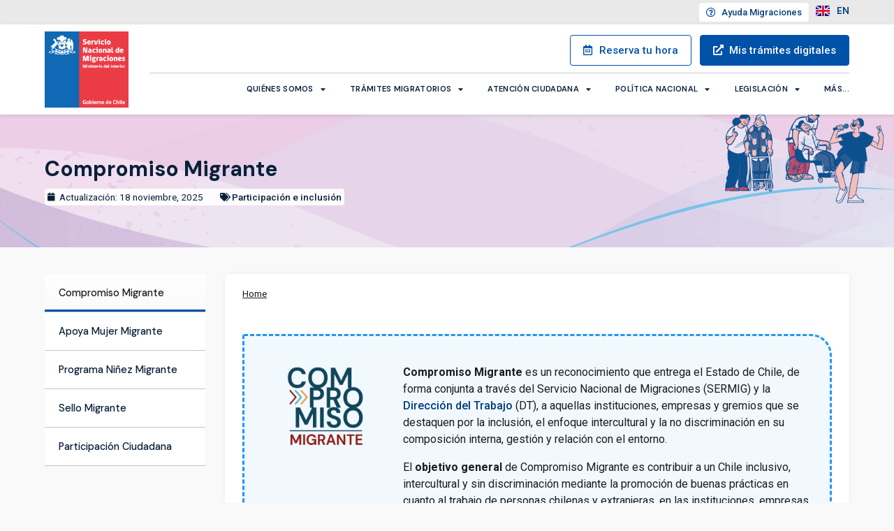

--- FILE ---
content_type: text/html
request_url: https://serviciomigraciones.cl/compromiso-migrante/
body_size: 270590
content:
<!DOCTYPE html>
<html lang="es-ES">
<head>
	<meta charset="UTF-8">
	<meta name="viewport" content="width=device-width, initial-scale=1">
	<link rel="profile" href="https://gmpg.org/xfn/11">
	<meta name="robots" content="index, follow, max-image-preview:large, max-snippet:-1, max-video-preview:-1">
<link rel="alternate" href="https://serviciomigraciones.cl/compromiso-migrante/" hreflang="es">
<link rel="alternate" href="https://serviciomigraciones.cl/en/migrant-commitment/" hreflang="en">

	<!-- This site is optimized with the Yoast SEO plugin v20.5 - https://yoast.com/wordpress/plugins/seo/ -->
	<title>Compromiso Migrante | SERMIG</title>
	<link rel="canonical" href="https://serviciomigraciones.cl/compromiso-migrante/">
	<meta property="og:locale" content="es_ES">
	<meta property="og:locale:alternate" content="en_GB">
	<meta property="og:type" content="article">
	<meta property="og:title" content="Compromiso Migrante | SERMIG">
	<meta property="og:description" content="Compromiso Migrante es un reconocimiento que entrega el Estado de Chile, de forma conjunta a través del Servicio Nacional de Migraciones (SERMIG) y la Dirección del Trabajo (DT), a aquellas instituciones, empresas y gremios que se destaquen por la inclusión, el enfoque intercultural y la no discriminación en su composición interna, gestión y relación con el entorno.">
	<meta property="og:url" content="https://serviciomigraciones.cl/compromiso-migrante/">
	<meta property="og:site_name" content="SERMIG">
	<meta property="article:publisher" content="https://www.facebook.com/migracionescl">
	<meta property="article:modified_time" content="2025-11-18T19:56:18+00:00">
	<meta property="og:image" content="https://serviciomigraciones.cl/wp-content/uploads/2023/09/Logo-Compromiso-centered2.png">
	<meta property="og:image:width" content="800">
	<meta property="og:image:height" content="400">
	<meta property="og:image:type" content="image/png">
	<meta name="twitter:card" content="summary_large_image">
	<meta name="twitter:image" content="https://serviciomigraciones.cl/wp-content/uploads/2023/09/Logo-Compromiso-centered2.png">
	<meta name="twitter:site" content="@MigracionesCL">
	<script type="application/ld+json" class="yoast-schema-graph">{"@context":"https://schema.org","@graph":[{"@type":"WebPage","@id":"https://serviciomigraciones.cl/compromiso-migrante/","url":"https://serviciomigraciones.cl/compromiso-migrante/","name":"Compromiso Migrante | SERMIG","isPartOf":{"@id":"https://serviciomigraciones.cl/#website"},"primaryImageOfPage":{"@id":"https://serviciomigraciones.cl/compromiso-migrante/#primaryimage"},"image":{"@id":"https://serviciomigraciones.cl/compromiso-migrante/#primaryimage"},"thumbnailUrl":"https://serviciomigraciones.cl/wp-content/uploads/2023/09/Logo-Compromiso-centered2.png","datePublished":"2021-10-17T20:02:02+00:00","dateModified":"2025-11-18T19:56:18+00:00","breadcrumb":{"@id":"https://serviciomigraciones.cl/compromiso-migrante/#breadcrumb"},"inLanguage":"es","potentialAction":[{"@type":"ReadAction","target":["https://serviciomigraciones.cl/compromiso-migrante/"]}]},{"@type":"ImageObject","inLanguage":"es","@id":"https://serviciomigraciones.cl/compromiso-migrante/#primaryimage","url":"https://serviciomigraciones.cl/wp-content/uploads/2023/09/Logo-Compromiso-centered2.png","contentUrl":"https://serviciomigraciones.cl/wp-content/uploads/2023/09/Logo-Compromiso-centered2.png","width":800,"height":400,"caption":"Compromiso Migrante"},{"@type":"BreadcrumbList","@id":"https://serviciomigraciones.cl/compromiso-migrante/#breadcrumb","itemListElement":[{"@type":"ListItem","position":1,"name":"Home","item":"https://serviciomigraciones.cl/"},{"@type":"ListItem","position":2,"name":"Compromiso Migrante"}]},{"@type":"WebSite","@id":"https://serviciomigraciones.cl/#website","url":"https://serviciomigraciones.cl/","name":"Servicio Nacional de Migraciones","description":"Servicio Nacional de Migraciones - Gobierno de Chile","publisher":{"@id":"https://serviciomigraciones.cl/#organization"},"alternateName":"SERMIG","potentialAction":[{"@type":"SearchAction","target":{"@type":"EntryPoint","urlTemplate":"https://serviciomigraciones.cl/?s={search_term_string}"},"query-input":"required name=search_term_string"}],"inLanguage":"es"},{"@type":"Organization","@id":"https://serviciomigraciones.cl/#organization","name":"Servicio Nacional de Migraciones","alternateName":"SERMIG","url":"https://serviciomigraciones.cl/","logo":{"@type":"ImageObject","inLanguage":"es","@id":"https://serviciomigraciones.cl/#/schema/logo/image/","url":"https://serviciomigraciones.cl/wp-content/uploads/2025/04/Logo-SERMIG-Interior.gif","contentUrl":"https://serviciomigraciones.cl/wp-content/uploads/2025/04/Logo-SERMIG-Interior.gif","width":400,"height":363,"caption":"Servicio Nacional de Migraciones"},"image":{"@id":"https://serviciomigraciones.cl/#/schema/logo/image/"},"sameAs":["https://www.facebook.com/migracionescl","https://twitter.com/MigracionesCL","https://www.instagram.com/migracionescl/","https://www.youtube.com/c/MigracionesCL"]}]}</script>
	<!-- / Yoast SEO plugin. -->


<link rel="stylesheet" id="hello-elementor-theme-style-css" href="https://serviciomigraciones.cl/wp-content/themes/hello-elementor/theme.min.css?ver=2.9.0" media="all">
<link rel="stylesheet" id="elementor-frontend-css" href="https://serviciomigraciones.cl/wp-content/plugins/elementor/assets/css/frontend-lite.min.css?ver=3.11.2" media="all">
<link rel="stylesheet" id="eael-general-css" href="https://serviciomigraciones.cl/wp-content/plugins/essential-addons-for-elementor-lite/assets/front-end/css/view/general.min.css?ver=5.7.2" media="all">
<link rel="stylesheet" id="eael-40745-css" href="https://serviciomigraciones.cl/wp-content/uploads/essential-addons-elementor/eael-40745.css?ver=1763484978" media="all">
<link rel="stylesheet" id="wp-block-library-css" href="https://serviciomigraciones.cl/wp-includes/css/dist/block-library/style.min.css?ver=6.3" media="all">
<style id="classic-theme-styles-inline-css">/*! This file is auto-generated */
.wp-block-button__link{color:#fff;background-color:#32373c;border-radius:9999px;box-shadow:none;text-decoration:none;padding:calc(.667em + 2px) calc(1.333em + 2px);font-size:1.125em}.wp-block-file__button{background:#32373c;color:#fff;text-decoration:none}</style>
<style id="global-styles-inline-css">body{--wp--preset--color--black: #000000;--wp--preset--color--cyan-bluish-gray: #abb8c3;--wp--preset--color--white: #ffffff;--wp--preset--color--pale-pink: #f78da7;--wp--preset--color--vivid-red: #cf2e2e;--wp--preset--color--luminous-vivid-orange: #ff6900;--wp--preset--color--luminous-vivid-amber: #fcb900;--wp--preset--color--light-green-cyan: #7bdcb5;--wp--preset--color--vivid-green-cyan: #00d084;--wp--preset--color--pale-cyan-blue: #8ed1fc;--wp--preset--color--vivid-cyan-blue: #0693e3;--wp--preset--color--vivid-purple: #9b51e0;--wp--preset--gradient--vivid-cyan-blue-to-vivid-purple: linear-gradient(135deg,rgba(6,147,227,1) 0%,rgb(155,81,224) 100%);--wp--preset--gradient--light-green-cyan-to-vivid-green-cyan: linear-gradient(135deg,rgb(122,220,180) 0%,rgb(0,208,130) 100%);--wp--preset--gradient--luminous-vivid-amber-to-luminous-vivid-orange: linear-gradient(135deg,rgba(252,185,0,1) 0%,rgba(255,105,0,1) 100%);--wp--preset--gradient--luminous-vivid-orange-to-vivid-red: linear-gradient(135deg,rgba(255,105,0,1) 0%,rgb(207,46,46) 100%);--wp--preset--gradient--very-light-gray-to-cyan-bluish-gray: linear-gradient(135deg,rgb(238,238,238) 0%,rgb(169,184,195) 100%);--wp--preset--gradient--cool-to-warm-spectrum: linear-gradient(135deg,rgb(74,234,220) 0%,rgb(151,120,209) 20%,rgb(207,42,186) 40%,rgb(238,44,130) 60%,rgb(251,105,98) 80%,rgb(254,248,76) 100%);--wp--preset--gradient--blush-light-purple: linear-gradient(135deg,rgb(255,206,236) 0%,rgb(152,150,240) 100%);--wp--preset--gradient--blush-bordeaux: linear-gradient(135deg,rgb(254,205,165) 0%,rgb(254,45,45) 50%,rgb(107,0,62) 100%);--wp--preset--gradient--luminous-dusk: linear-gradient(135deg,rgb(255,203,112) 0%,rgb(199,81,192) 50%,rgb(65,88,208) 100%);--wp--preset--gradient--pale-ocean: linear-gradient(135deg,rgb(255,245,203) 0%,rgb(182,227,212) 50%,rgb(51,167,181) 100%);--wp--preset--gradient--electric-grass: linear-gradient(135deg,rgb(202,248,128) 0%,rgb(113,206,126) 100%);--wp--preset--gradient--midnight: linear-gradient(135deg,rgb(2,3,129) 0%,rgb(40,116,252) 100%);--wp--preset--font-size--small: 13px;--wp--preset--font-size--medium: 20px;--wp--preset--font-size--large: 36px;--wp--preset--font-size--x-large: 42px;--wp--preset--spacing--20: 0.44rem;--wp--preset--spacing--30: 0.67rem;--wp--preset--spacing--40: 1rem;--wp--preset--spacing--50: 1.5rem;--wp--preset--spacing--60: 2.25rem;--wp--preset--spacing--70: 3.38rem;--wp--preset--spacing--80: 5.06rem;--wp--preset--shadow--natural: 6px 6px 9px rgba(0, 0, 0, 0.2);--wp--preset--shadow--deep: 12px 12px 50px rgba(0, 0, 0, 0.4);--wp--preset--shadow--sharp: 6px 6px 0px rgba(0, 0, 0, 0.2);--wp--preset--shadow--outlined: 6px 6px 0px -3px rgba(255, 255, 255, 1), 6px 6px rgba(0, 0, 0, 1);--wp--preset--shadow--crisp: 6px 6px 0px rgba(0, 0, 0, 1);}:where(.is-layout-flex){gap: 0.5em;}:where(.is-layout-grid){gap: 0.5em;}body .is-layout-flow > .alignleft{float: left;margin-inline-start: 0;margin-inline-end: 2em;}body .is-layout-flow > .alignright{float: right;margin-inline-start: 2em;margin-inline-end: 0;}body .is-layout-flow > .aligncenter{margin-left: auto !important;margin-right: auto !important;}body .is-layout-constrained > .alignleft{float: left;margin-inline-start: 0;margin-inline-end: 2em;}body .is-layout-constrained > .alignright{float: right;margin-inline-start: 2em;margin-inline-end: 0;}body .is-layout-constrained > .aligncenter{margin-left: auto !important;margin-right: auto !important;}body .is-layout-constrained > :where(:not(.alignleft):not(.alignright):not(.alignfull)){max-width: var(--wp--style--global--content-size);margin-left: auto !important;margin-right: auto !important;}body .is-layout-constrained > .alignwide{max-width: var(--wp--style--global--wide-size);}body .is-layout-flex{display: flex;}body .is-layout-flex{flex-wrap: wrap;align-items: center;}body .is-layout-flex > *{margin: 0;}body .is-layout-grid{display: grid;}body .is-layout-grid > *{margin: 0;}:where(.wp-block-columns.is-layout-flex){gap: 2em;}:where(.wp-block-columns.is-layout-grid){gap: 2em;}:where(.wp-block-post-template.is-layout-flex){gap: 1.25em;}:where(.wp-block-post-template.is-layout-grid){gap: 1.25em;}.has-black-color{color: var(--wp--preset--color--black) !important;}.has-cyan-bluish-gray-color{color: var(--wp--preset--color--cyan-bluish-gray) !important;}.has-white-color{color: var(--wp--preset--color--white) !important;}.has-pale-pink-color{color: var(--wp--preset--color--pale-pink) !important;}.has-vivid-red-color{color: var(--wp--preset--color--vivid-red) !important;}.has-luminous-vivid-orange-color{color: var(--wp--preset--color--luminous-vivid-orange) !important;}.has-luminous-vivid-amber-color{color: var(--wp--preset--color--luminous-vivid-amber) !important;}.has-light-green-cyan-color{color: var(--wp--preset--color--light-green-cyan) !important;}.has-vivid-green-cyan-color{color: var(--wp--preset--color--vivid-green-cyan) !important;}.has-pale-cyan-blue-color{color: var(--wp--preset--color--pale-cyan-blue) !important;}.has-vivid-cyan-blue-color{color: var(--wp--preset--color--vivid-cyan-blue) !important;}.has-vivid-purple-color{color: var(--wp--preset--color--vivid-purple) !important;}.has-black-background-color{background-color: var(--wp--preset--color--black) !important;}.has-cyan-bluish-gray-background-color{background-color: var(--wp--preset--color--cyan-bluish-gray) !important;}.has-white-background-color{background-color: var(--wp--preset--color--white) !important;}.has-pale-pink-background-color{background-color: var(--wp--preset--color--pale-pink) !important;}.has-vivid-red-background-color{background-color: var(--wp--preset--color--vivid-red) !important;}.has-luminous-vivid-orange-background-color{background-color: var(--wp--preset--color--luminous-vivid-orange) !important;}.has-luminous-vivid-amber-background-color{background-color: var(--wp--preset--color--luminous-vivid-amber) !important;}.has-light-green-cyan-background-color{background-color: var(--wp--preset--color--light-green-cyan) !important;}.has-vivid-green-cyan-background-color{background-color: var(--wp--preset--color--vivid-green-cyan) !important;}.has-pale-cyan-blue-background-color{background-color: var(--wp--preset--color--pale-cyan-blue) !important;}.has-vivid-cyan-blue-background-color{background-color: var(--wp--preset--color--vivid-cyan-blue) !important;}.has-vivid-purple-background-color{background-color: var(--wp--preset--color--vivid-purple) !important;}.has-black-border-color{border-color: var(--wp--preset--color--black) !important;}.has-cyan-bluish-gray-border-color{border-color: var(--wp--preset--color--cyan-bluish-gray) !important;}.has-white-border-color{border-color: var(--wp--preset--color--white) !important;}.has-pale-pink-border-color{border-color: var(--wp--preset--color--pale-pink) !important;}.has-vivid-red-border-color{border-color: var(--wp--preset--color--vivid-red) !important;}.has-luminous-vivid-orange-border-color{border-color: var(--wp--preset--color--luminous-vivid-orange) !important;}.has-luminous-vivid-amber-border-color{border-color: var(--wp--preset--color--luminous-vivid-amber) !important;}.has-light-green-cyan-border-color{border-color: var(--wp--preset--color--light-green-cyan) !important;}.has-vivid-green-cyan-border-color{border-color: var(--wp--preset--color--vivid-green-cyan) !important;}.has-pale-cyan-blue-border-color{border-color: var(--wp--preset--color--pale-cyan-blue) !important;}.has-vivid-cyan-blue-border-color{border-color: var(--wp--preset--color--vivid-cyan-blue) !important;}.has-vivid-purple-border-color{border-color: var(--wp--preset--color--vivid-purple) !important;}.has-vivid-cyan-blue-to-vivid-purple-gradient-background{background: var(--wp--preset--gradient--vivid-cyan-blue-to-vivid-purple) !important;}.has-light-green-cyan-to-vivid-green-cyan-gradient-background{background: var(--wp--preset--gradient--light-green-cyan-to-vivid-green-cyan) !important;}.has-luminous-vivid-amber-to-luminous-vivid-orange-gradient-background{background: var(--wp--preset--gradient--luminous-vivid-amber-to-luminous-vivid-orange) !important;}.has-luminous-vivid-orange-to-vivid-red-gradient-background{background: var(--wp--preset--gradient--luminous-vivid-orange-to-vivid-red) !important;}.has-very-light-gray-to-cyan-bluish-gray-gradient-background{background: var(--wp--preset--gradient--very-light-gray-to-cyan-bluish-gray) !important;}.has-cool-to-warm-spectrum-gradient-background{background: var(--wp--preset--gradient--cool-to-warm-spectrum) !important;}.has-blush-light-purple-gradient-background{background: var(--wp--preset--gradient--blush-light-purple) !important;}.has-blush-bordeaux-gradient-background{background: var(--wp--preset--gradient--blush-bordeaux) !important;}.has-luminous-dusk-gradient-background{background: var(--wp--preset--gradient--luminous-dusk) !important;}.has-pale-ocean-gradient-background{background: var(--wp--preset--gradient--pale-ocean) !important;}.has-electric-grass-gradient-background{background: var(--wp--preset--gradient--electric-grass) !important;}.has-midnight-gradient-background{background: var(--wp--preset--gradient--midnight) !important;}.has-small-font-size{font-size: var(--wp--preset--font-size--small) !important;}.has-medium-font-size{font-size: var(--wp--preset--font-size--medium) !important;}.has-large-font-size{font-size: var(--wp--preset--font-size--large) !important;}.has-x-large-font-size{font-size: var(--wp--preset--font-size--x-large) !important;}
.wp-block-navigation a:where(:not(.wp-element-button)){color: inherit;}
:where(.wp-block-post-template.is-layout-flex){gap: 1.25em;}:where(.wp-block-post-template.is-layout-grid){gap: 1.25em;}
:where(.wp-block-columns.is-layout-flex){gap: 2em;}:where(.wp-block-columns.is-layout-grid){gap: 2em;}
.wp-block-pullquote{font-size: 1.5em;line-height: 1.6;}</style>
<link rel="stylesheet" id="hello-elementor-css" href="https://serviciomigraciones.cl/wp-content/themes/hello-elementor/style.min.css?ver=2.9.0" media="all">
<link rel="stylesheet" id="elementor-post-10-css" href="https://serviciomigraciones.cl/wp-content/uploads/elementor/css/post-10.css?ver=1764207833" media="all">
<link rel="stylesheet" id="dflip-icons-style-css" href="https://serviciomigraciones.cl/wp-content/plugins/3d-flipbook-dflip-lite/assets/css/themify-icons.min.css?ver=1.7.35" media="all">
<link rel="stylesheet" id="dflip-style-css" href="https://serviciomigraciones.cl/wp-content/plugins/3d-flipbook-dflip-lite/assets/css/dflip.min.css?ver=1.7.35" media="all">
<link rel="stylesheet" id="elementor-icons-css" href="https://serviciomigraciones.cl/wp-content/plugins/elementor/assets/lib/eicons/css/elementor-icons.min.css?ver=5.18.0" media="all">
<link rel="stylesheet" id="swiper-css" href="https://serviciomigraciones.cl/wp-content/plugins/elementor/assets/lib/swiper/css/swiper.min.css?ver=5.3.6" media="all">
<link rel="stylesheet" id="powerpack-frontend-css" href="https://serviciomigraciones.cl/wp-content/plugins/powerpack-lite-for-elementor/assets/css/min/frontend.min.css?ver=2.7.3" media="all">
<link rel="stylesheet" id="elementor-pro-css" href="https://serviciomigraciones.cl/wp-content/plugins/elementor-pro/assets/css/frontend-lite.min.css?ver=3.11.3" media="all">
<link rel="stylesheet" id="ooohboi-steroids-styles-css" href="https://serviciomigraciones.cl/wp-content/plugins/ooohboi-steroids-for-elementor/assets/css/main.css?ver=2.1.404112022" media="all">
<link rel="stylesheet" id="elementor-global-css" href="https://serviciomigraciones.cl/wp-content/uploads/elementor/css/global.css?ver=1764207833" media="all">
<link rel="stylesheet" id="elementor-post-2634-css" href="https://serviciomigraciones.cl/wp-content/uploads/elementor/css/post-2634.css?ver=1764208918" media="all">
<link rel="stylesheet" id="elementor-post-48821-css" href="https://serviciomigraciones.cl/wp-content/uploads/elementor/css/post-48821.css?ver=1764207833" media="all">
<link rel="stylesheet" id="elementor-post-40745-css" href="https://serviciomigraciones.cl/wp-content/uploads/elementor/css/post-40745.css?ver=1764208918" media="all">
<link rel="stylesheet" id="elementor-post-16528-css" href="https://serviciomigraciones.cl/wp-content/uploads/elementor/css/post-16528.css?ver=1764208299" media="all">
<link rel="stylesheet" id="elementor-post-48874-css" href="https://serviciomigraciones.cl/wp-content/uploads/elementor/css/post-48874.css?ver=1764207834" media="all">
<link rel="stylesheet" id="elementor-post-43403-css" href="https://serviciomigraciones.cl/wp-content/uploads/elementor/css/post-43403.css?ver=1764207834" media="all">
<link rel="stylesheet" id="elementor-post-15091-css" href="https://serviciomigraciones.cl/wp-content/uploads/elementor/css/post-15091.css?ver=1764207834" media="all">
<link rel="stylesheet" id="fancybox-css" href="https://serviciomigraciones.cl/wp-content/plugins/easy-fancybox/fancybox/1.5.4/jquery.fancybox.min.css?ver=6.3" media="screen">
<link rel="stylesheet" id="hello-elementor-child-style-css" href="https://serviciomigraciones.cl/wp-content/themes/hello-theme-child-master/style.css?ver=1.0.0" media="all">
<link rel="stylesheet" id="ecs-styles-css" href="https://serviciomigraciones.cl/wp-content/plugins/ele-custom-skin/assets/css/ecs-style.css?ver=3.1.7" media="all">
<link rel="stylesheet" id="elementor-post-15838-css" href="https://serviciomigraciones.cl/wp-content/uploads/elementor/css/post-15838.css?ver=1754066557" media="all">
<link rel="stylesheet" id="elementor-post-16808-css" href="https://serviciomigraciones.cl/wp-content/uploads/elementor/css/post-16808.css?ver=1754066769" media="all">
<link rel="stylesheet" id="elementor-post-22642-css" href="https://serviciomigraciones.cl/wp-content/uploads/elementor/css/post-22642.css?ver=1700673923" media="all">
<link rel="stylesheet" id="elementor-post-66452-css" href="https://serviciomigraciones.cl/wp-content/uploads/elementor/css/post-66452.css?ver=1753351576" media="all">
<link rel="stylesheet" id="google-fonts-1-css" href="https://fonts.googleapis.com/css?family=DM+Sans%3A100%2C100italic%2C200%2C200italic%2C300%2C300italic%2C400%2C400italic%2C500%2C500italic%2C600%2C600italic%2C700%2C700italic%2C800%2C800italic%2C900%2C900italic%7CRoboto%3A100%2C100italic%2C200%2C200italic%2C300%2C300italic%2C400%2C400italic%2C500%2C500italic%2C600%2C600italic%2C700%2C700italic%2C800%2C800italic%2C900%2C900italic&#038;display=swap&#038;ver=6.3" media="all">
<link rel="stylesheet" id="elementor-icons-shared-0-css" href="https://serviciomigraciones.cl/wp-content/plugins/elementor/assets/lib/font-awesome/css/fontawesome.min.css?ver=5.15.3" media="all">
<link rel="stylesheet" id="elementor-icons-fa-solid-css" href="https://serviciomigraciones.cl/wp-content/plugins/elementor/assets/lib/font-awesome/css/solid.min.css?ver=5.15.3" media="all">
<link rel="stylesheet" id="elementor-icons-fa-regular-css" href="https://serviciomigraciones.cl/wp-content/plugins/elementor/assets/lib/font-awesome/css/regular.min.css?ver=5.15.3" media="all">
<link rel="stylesheet" id="elementor-icons-fa-brands-css" href="https://serviciomigraciones.cl/wp-content/plugins/elementor/assets/lib/font-awesome/css/brands.min.css?ver=5.15.3" media="all">
<link rel="preconnect" href="https://fonts.gstatic.com/" crossorigin>
<script id="jquery-core-js-extra">var pp = {"ajax_url":"https:\/\/serviciomigraciones.cl\/wp-admin\/admin-ajax.php"};</script>
<script src="https://serviciomigraciones.cl/wp-includes/js/jquery/jquery.min.js?ver=3.7.0" id="jquery-core-js"></script>
<script src="https://serviciomigraciones.cl/wp-includes/js/jquery/jquery-migrate.min.js?ver=3.4.1" id="jquery-migrate-js"></script>
<script id="ecs_ajax_load-js-extra">var ecs_ajax_params = {"ajaxurl":"https:\/\/serviciomigraciones.cl\/wp-admin\/admin-ajax.php","posts":"{\"page\":0,\"pagename\":\"compromiso-migrante\",\"error\":\"\",\"m\":\"\",\"p\":0,\"post_parent\":\"\",\"subpost\":\"\",\"subpost_id\":\"\",\"attachment\":\"\",\"attachment_id\":0,\"name\":\"compromiso-migrante\",\"page_id\":0,\"second\":\"\",\"minute\":\"\",\"hour\":\"\",\"day\":0,\"monthnum\":0,\"year\":0,\"w\":0,\"category_name\":\"\",\"tag\":\"\",\"cat\":\"\",\"tag_id\":\"\",\"author\":\"\",\"author_name\":\"\",\"feed\":\"\",\"tb\":\"\",\"paged\":0,\"meta_key\":\"\",\"meta_value\":\"\",\"preview\":\"\",\"s\":\"\",\"sentence\":\"\",\"title\":\"\",\"fields\":\"\",\"menu_order\":\"\",\"embed\":\"\",\"category__in\":[],\"category__not_in\":[],\"category__and\":[],\"post__in\":[],\"post__not_in\":[],\"post_name__in\":[],\"tag__in\":[],\"tag__not_in\":[],\"tag__and\":[],\"tag_slug__in\":[],\"tag_slug__and\":[],\"post_parent__in\":[],\"post_parent__not_in\":[],\"author__in\":[],\"author__not_in\":[],\"search_columns\":[],\"tax_query\":[{\"taxonomy\":\"language\",\"field\":\"term_taxonomy_id\",\"terms\":[110],\"operator\":\"IN\"}],\"post_type\":[\"post\",\"page\",\"e-landing-page\"],\"ignore_sticky_posts\":false,\"suppress_filters\":false,\"cache_results\":true,\"update_post_term_cache\":true,\"update_menu_item_cache\":false,\"lazy_load_term_meta\":true,\"update_post_meta_cache\":true,\"posts_per_page\":10,\"nopaging\":false,\"comments_per_page\":\"50\",\"no_found_rows\":false,\"order\":\"DESC\"}"};</script>
<script src="https://serviciomigraciones.cl/wp-content/plugins/ele-custom-skin/assets/js/ecs_ajax_pagination.js?ver=3.1.7" id="ecs_ajax_load-js"></script>
<script src="https://serviciomigraciones.cl/wp-content/plugins/ele-custom-skin/assets/js/ecs.js?ver=3.1.7" id="ecs-script-js"></script>
			                <meta name="ssp-config-path" content="/wp-content/uploads/simply-static/configs/">
			
						<meta name="description" content="Compromiso Migrante es un reconocimiento que entrega el Estado de Chile, de forma conjunta a través del Servicio Nacional de Migraciones (SERMIG) y la Dirección del Trabajo (DT), a aquellas instituciones, empresas y gremios que se destaquen por la inclusión, el enfoque intercultural y la no discriminación en su composición interna, gestión y relación con el entorno.">
<script data-cfasync="false">var dFlipLocation = "https://serviciomigraciones.cl/wp-content/plugins/3d-flipbook-dflip-lite/assets/"; var dFlipWPGlobal = {"text":{"toggleSound":"Turn on\/off Sound","toggleThumbnails":"Toggle Thumbnails","toggleOutline":"Toggle Outline\/Bookmark","previousPage":"Previous Page","nextPage":"Next Page","toggleFullscreen":"Toggle Fullscreen","zoomIn":"Zoom In","zoomOut":"Zoom Out","toggleHelp":"Toggle Help","singlePageMode":"Single Page Mode","doublePageMode":"Double Page Mode","downloadPDFFile":"Download PDF File","gotoFirstPage":"Goto First Page","gotoLastPage":"Goto Last Page","share":"Share","mailSubject":"I wanted you to see this FlipBook","mailBody":"Check out this site {{url}}","loading":"DearFlip: Loading "},"moreControls":"download,pageMode,startPage,endPage,sound","hideControls":"","scrollWheel":"true","backgroundColor":"#777","backgroundImage":"","height":"auto","paddingLeft":"20","paddingRight":"20","controlsPosition":"bottom","duration":800,"soundEnable":"true","enableDownload":"true","enableAnnotation":"false","enableAnalytics":"false","webgl":"true","hard":"none","maxTextureSize":"1600","rangeChunkSize":"524288","zoomRatio":1.5,"stiffness":3,"pageMode":"0","singlePageMode":"0","pageSize":"0","autoPlay":"false","autoPlayDuration":5000,"autoPlayStart":"false","linkTarget":"2","sharePrefix":"dearflip-"};</script><meta name="generator" content="Elementor 3.11.2; features: e_dom_optimization, e_optimized_assets_loading, e_optimized_css_loading, a11y_improvements, additional_custom_breakpoints; settings: css_print_method-external, google_font-enabled, font_display-swap">
<link rel="preconnect" href="https://fonts.googleapis.com/">
<link rel="preconnect" href="https://fonts.gstatic.com/" crossorigin>
<link href="https://fonts.googleapis.com/css2?family=DM+Sans:wght@400;500;700&family=Roboto:wght@400;500;700&display=swap" rel="stylesheet">
<!-- Google tag (gtag.js) -->
<script async src="https://www.googletagmanager.com/gtag/js?id=G-96VSMKH6NV"></script>
<script>window.dataLayer = window.dataLayer || [];
  function gtag(){dataLayer.push(arguments);}
  gtag('js', new Date());
  gtag('config', 'G-96VSMKH6NV');</script>
<!-- Google Tag Manager -->
<script>(function(w,d,s,l,i){w[l]=w[l]||[];w[l].push({'gtm.start':
new Date().getTime(),event:'gtm.js'});var f=d.getElementsByTagName(s)[0],
j=d.createElement(s),dl=l!='dataLayer'?'&l='+l:'';j.async=true;j.src=
'https://www.googletagmanager.com/gtm.js?id='+i+dl;f.parentNode.insertBefore(j,f);
})(window,document,'script','dataLayer','GTM-N9Z2KDXJ');</script>
<!-- End Google Tag Manager -->
<script type="text/javascript">(function(c,l,a,r,i,t,y){
        c[a]=c[a]||function(){(c[a].q=c[a].q||[]).push(arguments)};
        t=l.createElement(r);t.async=1;t.src="https://www.clarity.ms/tag/"+i;
        y=l.getElementsByTagName(r)[0];y.parentNode.insertBefore(t,y);
    })(window, document, "clarity", "script", "hlcgic955a");</script>
		<style id="wp-custom-css">html {font-size:16px}h1 {font-size:1.89rem!important}h2 {font-size:1.4rem;}h3 {font-size:1.05rem}/*1.15*/h4 {font-size:1.15rem;color:#02445b}h5 {font-size:1rem;;color:#02445b;font-family:"DM Sans",sans-serif;font-weight:600} h1, h2, h3, h4, h5, h6 {margin-top: 0;margin-bottom: 0;}@media screen and (max-width: 991px) {h1 {font-size:1.7rem!important;}}@media screen and (max-width: 768px) {h1 {font-size:1.28rem!important;margin-bottom:1.5rem!important}}p, li {margin-bottom:1rem}::marker {font-weight:bold;color: #2196F3;font-size: 1.1rem;}ul{padding-inline-start:20px;}@media screen and (max-width: 768px) {p, li {text-align:left}.banner-interno p {text-align:center}}a {color:#003C7D;}.elementor-kit-10 a {color:#003C7D;}.elementor-kit-10 a:hover {color:#092039;text-decoration:underline}:focus-visible {outline:#02445b auto 1px;}table {width:100%} table td, table th {border-color:#999999;text-align: left;} .postid-51206 table td {border-color:white;} table tbody>tr:nth-child(odd)>td, table tbody>tr:nth-child(odd)>th {background-color: #F3F6F7;}@media screen and (max-width: 767px){.postid-51206 table td {display:flex;}}.single-post h2 {margin-top:2.5rem;}.hentry .elementor-widget-theme-post-content p a:hover {color:#092039;text-decoration:underline!important;}.elementor-location-header {position:relative;z-index:3;}.elementor-heading-title {line-height: 1.2!important;}.site-main, .elementor-location-archive {background-color:#FFFFFF;overflow:hidden;position:relative;z-index:2;}.elementor-location-archive {margin-bottom:7%;}.elementor-popup-modal .dialog-widget-content {right:auto;top:0 }.elementor-search-form--skin-full_screen .elementor-search-form__container {background-color: rgba(11,70,91,.95)!important;}.elementor-search-form--skin-full_screen .elementor-search-form input[type=search].elementor-search-form__input {font-size: 2rem!important;}.elementor-widget-search-form .elementor-lightbox .dialog-lightbox-close-button {color: #52abb7;}@media screen and (max-width: 768px) {.hidden-sm {display:none}}@media screen and (max-width: 1024px) {.hidden-md {display:none}}.bread-link a {color: #1B1D21!important;font-weight:400;text-decoration:underline}a.bread-link:hover, .elementor a.elementor-post-info__terms-list-item:hover{color: #1B1D21;text-decoration:none!important;}.single-post main .page-content > span {margin: 20px 0;display: block;}.single-post main .page-content > span a{text-decoration:none }.single-post main .page-content > span a:hover{text-decoration:underline}.elementor-widget-posts .elementor-icon-list-text a {color:#02445B!important;}.elementor-widget-posts .elementor-icon-list-text a:hover {color:#092039!important;}.elementor-button span {text-align: left;line-height: 1.2;}.menu-lateral .menu-item {border-bottom: solid 1px;border-color: transparent;border-bottom-color: #B5C9CF;}.menu-lateral .menu-item:hover {background-image: linear-gradient(to top, #F7F7F7, white);}.menu-lateral .current-menu-item, .menu-lateral .current-page-ancestor:nth-child(2){background-image: linear-gradient(to top, #F7F7F7, white);}.menu-lateral .e--pointer-underline .current-page-ancestor:nth-child(2) .elementor-item:after{background-color: #EBB7A7;content: "";bottom: 0;height: 3px;width: 100%;left: 0;opacity: 1!important;z-index: 2;}.card-informacion img {min-width:45px;}.card-menu-items li a {color: #0b465b;line-height: 24px;}@media screen and (max-width: 767px) {.pp-list-container .pp-list-items {padding-left: 0!important;}}.elementor-widget-text-editor a{font-weight: 500;}.eael-simple-menu-toggle-text {display: none;}.eael-simple-menu--stretch .eael-simple-menu.eael-simple-menu-responsive {top: 40px;z-index: 9996;}@media screen and (max-width: 991px) {.eael-simple-menu-container.preset-1 .eael-simple-menu.eael-simple-menu-horizontal {background-color: #F2F2F2!important;}}@media (max-width: 767px) {.eael-simple-menu-container .eael-simple-menu.eael-simple-menu-horizontal {background-color: #F2F2F2!important;}}.df-ui-btn {font-weight: 500;}.df-ui-btn:hover {color: #0b465b;background: #E8ECEE;}.df-container.df-floating>.df-ui-next, .df-container.df-floating>.df-ui-prev {width: 60px;}.ti-angle-right:before, .ti-angle-left:before {color: #0b465b;font-weight: 600;}.df-container div {box-sizing: border-box!important;}.df-share-button {padding: 5px 7px 5px 8px;margin: 7px;color: #84A4AE;background: #F3F5F6;width: 30px;height: 30px;line-height: 1.3;}.df-share-button:hover {color: #0b465b;background: #E8ECEE;text-decoration: none!important;}span.df-share-title {color: #0b465b;font-weight: 500;}.eael-ext-scroll-to-top-wrap .eael-ext-scroll-to-top-button span {color:white!important;}.eael-ext-scroll-to-top-wrap .eael-ext-scroll-to-top-button {background-color: var(--e-global-color-7b8b38b)!important;
}[hidden]{display: none!important;}</style>
		</head>
<body class="page-template-default page page-id-2634 wp-custom-logo elementor-default elementor-kit-10 elementor-page elementor-page-2634 elementor-page-16528">

<!-- Google Tag Manager (noscript) -->
<noscript><iframe src="https://www.googletagmanager.com/ns.html?id=GTM-N9Z2KDXJ" height="0" width="0" style="display:none;visibility:hidden"></iframe></noscript>
<!-- End Google Tag Manager (noscript) -->

<a class="skip-link screen-reader-text" href="#content">Ir al contenido</a>

		<div data-elementor-type="header" data-elementor-id="48821" class="elementor elementor-48821 elementor-location-header">
								<section class="ob-is-breaking-bad elementor-section elementor-top-section elementor-element elementor-element-2bd8b4b elementor-section-full_width elementor-section-height-min-height elementor-section-height-default elementor-section-items-middle" data-id="2bd8b4b" data-element_type="section" data-settings="{&quot;background_background&quot;:&quot;classic&quot;,&quot;sticky&quot;:&quot;top&quot;,&quot;_ob_bbad_use_it&quot;:&quot;yes&quot;,&quot;_ob_bbad_sssic_use&quot;:&quot;no&quot;,&quot;sticky_on&quot;:[&quot;desktop&quot;,&quot;tablet&quot;,&quot;mobile&quot;],&quot;sticky_offset&quot;:0,&quot;sticky_effects_offset&quot;:0}">
						<div class="elementor-container elementor-column-gap-no">
					<div class="elementor-column elementor-col-100 elementor-top-column elementor-element elementor-element-80f38f4" data-id="80f38f4" data-element_type="column" data-settings="{&quot;_ob_bbad_is_stalker&quot;:&quot;no&quot;,&quot;_ob_teleporter_use&quot;:false,&quot;_ob_column_hoveranimator&quot;:&quot;no&quot;}">
			<div class="elementor-widget-wrap elementor-element-populated">
								<div class="elementor-element elementor-element-6e75b38 pp-icon-list-inline elementor-widget__width-auto elementor-hidden-desktop elementor-hidden-tablet elementor-list-item-link-inline pp-icon-left elementor-widget elementor-widget-pp-icon-list" data-id="6e75b38" data-element_type="widget" data-settings="{&quot;_ob_allow_hoveranimator&quot;:&quot;no&quot;}" data-widget_type="pp-icon-list.default">
				<div class="elementor-widget-container">
					<div class="pp-list-container">
			<ul class="pp-list-items pp-inline-items">
																					<li class="pp-icon-list-item elementor-repeater-item-c250431">
															<a href="#popup-reserva" class="header-boton-ayuda">
											<span class="pp-icon-wrapper">
										<span class="pp-icon-list-icon pp-icon ">
						<i aria-hidden="true" class="far fa-calendar-alt"></i></span>			</span>
										<span class="pp-icon-list-text">
								Reserva tu hora							</span>
															</a>
														</li>
													</ul>
		</div>
				</div>
				</div>
				<div class="elementor-element elementor-element-4adb534 pp-icon-list-inline elementor-widget__width-auto elementor-list-item-link-inline pp-icon-left elementor-widget elementor-widget-pp-icon-list" data-id="4adb534" data-element_type="widget" data-settings="{&quot;_ob_allow_hoveranimator&quot;:&quot;no&quot;}" data-widget_type="pp-icon-list.default">
				<div class="elementor-widget-container">
					<div class="pp-list-container">
			<ul class="pp-list-items pp-inline-items">
																					<li class="pp-icon-list-item elementor-repeater-item-c250431">
															<a href="https://ayuda.serviciomigraciones.cl/" target="_blank" class="header-boton-ayuda">
											<span class="pp-icon-wrapper">
										<span class="pp-icon-list-icon pp-icon ">
						<i aria-hidden="true" class="far fa-question-circle"></i></span>			</span>
										<span class="pp-icon-list-text">
								Ayuda <span class="hidden-md">Migraciones</span>							</span>
															</a>
														</li>
													</ul>
		</div>
				</div>
				</div>
				<div class="elementor-element elementor-element-254f7c0 elementor-widget__width-auto cpel-switcher--layout-horizontal cpel-switcher--aspect-ratio-43 elementor-widget elementor-widget-global elementor-global-29653 elementor-widget-polylang-language-switcher" data-id="254f7c0" data-element_type="widget" data-settings="{&quot;_ob_allow_hoveranimator&quot;:&quot;no&quot;}" data-widget_type="polylang-language-switcher.default">
				<div class="elementor-widget-container">
			<nav class="cpel-switcher__nav"><ul class="cpel-switcher__list"><li class="cpel-switcher__lang"><a lang="en-GB" hreflang="en-GB" href="https://serviciomigraciones.cl/en/migrant-commitment/"><span class="cpel-switcher__flag cpel-switcher__flag--gb"><img src="data:image/svg+xml;utf8,%3Csvg width='21' height='15' xmlns='http://www.w3.org/2000/svg'%3E%3Cdefs%3E%3ClinearGradient x1='50%' y1='0%' x2='50%' y2='100%' id='a'%3E%3Cstop stop-color='%23FFF' offset='0%'/%3E%3Cstop stop-color='%23F0F0F0' offset='100%'/%3E%3C/linearGradient%3E%3ClinearGradient x1='50%' y1='0%' x2='50%' y2='100%' id='b'%3E%3Cstop stop-color='%230A17A7' offset='0%'/%3E%3Cstop stop-color='%23030E88' offset='100%'/%3E%3C/linearGradient%3E%3ClinearGradient x1='50%' y1='0%' x2='50%' y2='100%' id='c'%3E%3Cstop stop-color='%23E6273E' offset='0%'/%3E%3Cstop stop-color='%23CF152B' offset='100%'/%3E%3C/linearGradient%3E%3C/defs%3E%3Cg fill='none' fill-rule='evenodd'%3E%3Cpath fill='url(%23a)' d='M0 0h21v15H0z'/%3E%3Cpath fill='url(%23b)' d='M-.002 0h21v15h-21z'/%3E%3Cpath d='M5.003 10H-.002V5h5.005L-2.082.22l1.118-1.657 8.962 6.045V-1h5v5.608l8.962-6.045L23.078.22 15.993 5h5.005v5h-5.005l7.085 4.78-1.118 1.657-8.962-6.045V16h-5v-5.608l-8.962 6.045-1.118-1.658L5.003 10z' fill='url(%23a)'/%3E%3Cpath d='M14.136 4.958l9.5-6.25a.25.25 0 00-.275-.417l-9.5 6.25a.25.25 0 10.275.417zm.732 5.522l8.515 5.74a.25.25 0 10.28-.415l-8.516-5.74a.25.25 0 00-.279.415zM6.142 4.526L-2.74-1.461a.25.25 0 00-.28.415L5.863 4.94a.25.25 0 00.279-.414zm.685 5.469l-9.845 6.53a.25.25 0 10.276.416l9.846-6.529a.25.25 0 00-.277-.417z' fill='%23DB1F35' fill-rule='nonzero'/%3E%3Cpath fill='url(%23c)' d='M-.002 9h9v6h3V9h9V6h-9V0h-3v6h-9z'/%3E%3C/g%3E%3C/svg%3E" alt="English"></span><span class="cpel-switcher__code">EN</span></a></li></ul></nav>		</div>
				</div>
					</div>
		</div>
							</div>
		</section>
				<section class="ob-is-breaking-bad elementor-section elementor-top-section elementor-element elementor-element-9a081dc elementor-section-full_width elementor-section-height-default elementor-section-height-default" data-id="9a081dc" data-element_type="section" data-settings="{&quot;background_background&quot;:&quot;classic&quot;,&quot;sticky_effects_offset_mobile&quot;:100,&quot;sticky_offset&quot;:35,&quot;sticky&quot;:&quot;top&quot;,&quot;sticky_effects_offset&quot;:20,&quot;sticky_offset_tablet&quot;:35,&quot;sticky_offset_mobile&quot;:40,&quot;_ob_bbad_use_it&quot;:&quot;yes&quot;,&quot;_ob_bbad_sssic_use&quot;:&quot;no&quot;,&quot;sticky_on&quot;:[&quot;desktop&quot;,&quot;tablet&quot;,&quot;mobile&quot;]}">
						<div class="elementor-container elementor-column-gap-no">
					<div class="elementor-column elementor-col-50 elementor-top-column elementor-element elementor-element-09bf036 col-logo" data-id="09bf036" data-element_type="column" data-settings="{&quot;background_background&quot;:&quot;classic&quot;,&quot;_ob_bbad_is_stalker&quot;:&quot;no&quot;,&quot;_ob_teleporter_use&quot;:false,&quot;_ob_column_hoveranimator&quot;:&quot;no&quot;}">
			<div class="elementor-widget-wrap elementor-element-populated">
								<div class="elementor-element elementor-element-d7b5ae8 logo-sermig elementor-widget-mobile__width-auto elementor-widget elementor-widget-theme-site-logo elementor-widget-image" data-id="d7b5ae8" data-element_type="widget" data-settings="{&quot;_ob_allow_hoveranimator&quot;:&quot;no&quot;}" data-widget_type="theme-site-logo.default">
				<div class="elementor-widget-container">
			<style>/*! elementor - v3.11.2 - 22-02-2023 */
.elementor-widget-image{text-align:center}.elementor-widget-image a{display:inline-block}.elementor-widget-image a img[src$=".svg"]{width:48px}.elementor-widget-image img{vertical-align:middle;display:inline-block}</style>								<a href="https://serviciomigraciones.cl/">
			<img width="400" height="363" src="https://serviciomigraciones.cl/wp-content/uploads/2025/04/Logo-SERMIG-Interior.gif" class="attachment-full size-full wp-image-61750" alt="Servicio Nacional de Migraciones - Gobierno de Chile">				</a>
											</div>
				</div>
					</div>
		</div>
				<div class="elementor-column elementor-col-50 elementor-top-column elementor-element elementor-element-26d525f" data-id="26d525f" data-element_type="column" data-settings="{&quot;background_background&quot;:&quot;classic&quot;,&quot;_ob_bbad_is_stalker&quot;:&quot;no&quot;,&quot;_ob_teleporter_use&quot;:false,&quot;_ob_column_hoveranimator&quot;:&quot;no&quot;}">
			<div class="elementor-widget-wrap elementor-element-populated">
								<section class="ob-is-breaking-bad ob-bb-inner elementor-section elementor-inner-section elementor-element elementor-element-2fcab9b elementor-section-full_width elementor-section-height-default elementor-section-height-default" data-id="2fcab9b" data-element_type="section" data-settings="{&quot;_ob_bbad_use_it&quot;:&quot;yes&quot;,&quot;_ob_bbad_sssic_use&quot;:&quot;no&quot;}">
						<div class="elementor-container elementor-column-gap-no">
					<div class="elementor-column elementor-col-100 elementor-inner-column elementor-element elementor-element-450c509" data-id="450c509" data-element_type="column" data-settings="{&quot;background_background&quot;:&quot;classic&quot;,&quot;_ob_bbad_is_stalker&quot;:&quot;no&quot;,&quot;_ob_teleporter_use&quot;:false,&quot;_ob_column_hoveranimator&quot;:&quot;no&quot;}">
			<div class="elementor-widget-wrap elementor-element-populated">
								<div class="elementor-element elementor-element-b5c4c1b elementor-widget-mobile__width-auto elementor-widget__width-initial elementor-widget-tablet__width-initial elementor-hidden-mobile pp-buttons-valign-middle pp-buttons-halign-left pp-buttons-stack-none elementor-widget elementor-widget-pp-buttons" data-id="b5c4c1b" data-element_type="widget" data-settings="{&quot;_ob_allow_hoveranimator&quot;:&quot;no&quot;}" data-widget_type="pp-buttons.default">
				<div class="elementor-widget-container">
					<div class="pp-buttons-group">
											<a href="#popup-reserva" class="pp-button elementor-button elementor-size-sm elementor-repeater-item-2d214f0 ">
					<div class="pp-button-content-wrapper">
						<span class="pp-button-content-inner pp-icon-before pp-icon-before-mobile">
															<span class="pp-buttons-icon-wrapper">
																				<span class="pp-button-icon pp-icon">
												<i class="pp-button-icon far fa-calendar-alt" aria-hidden="true"></i>											</span>
																			</span>
																
								<span class="pp-button-title">
									Reserva <span class="hidden-md">tu hora</span>								</span>
													</span>
					</div>
				</a>
										</div>		</div>
				</div>
				<div class="elementor-element elementor-element-64aa3f2 elementor-widget-mobile__width-auto elementor-widget__width-initial elementor-widget-tablet__width-initial pp-buttons-valign-middle pp-buttons-halign-left pp-buttons-stack-none elementor-widget elementor-widget-pp-buttons" data-id="64aa3f2" data-element_type="widget" data-settings="{&quot;_ob_allow_hoveranimator&quot;:&quot;no&quot;}" data-widget_type="pp-buttons.default">
				<div class="elementor-widget-container">
					<div class="pp-buttons-group">
											<a href="https://tramites.serviciomigraciones.cl/" target="_blank" class="pp-button elementor-button elementor-size-sm elementor-repeater-item-2d214f0 ">
					<div class="pp-button-content-wrapper">
						<span class="pp-button-content-inner pp-icon-before pp-icon-before-mobile">
															<span class="pp-buttons-icon-wrapper">
																				<span class="pp-button-icon pp-icon">
												<i class="pp-button-icon fas fa-external-link-alt" aria-hidden="true"></i>											</span>
																			</span>
																
								<span class="pp-button-title">
									Mis trámites <span class="bot-spacer hidden-sm">digitales</span>								</span>
													</span>
					</div>
				</a>
										</div>		</div>
				</div>
				<div class="elementor-element elementor-element-7c1c63c elementor-widget-mobile__width-auto elementor-widget__width-auto elementor-widget-tablet__width-auto elementor-view-default elementor-widget elementor-widget-icon" data-id="7c1c63c" data-element_type="widget" data-settings="{&quot;_ob_allow_hoveranimator&quot;:&quot;no&quot;}" data-widget_type="icon.default">
				<div class="elementor-widget-container">
					<div class="elementor-icon-wrapper">
			<a class="elementor-icon" href="#elementor-action%3Aaction%3Dpopup%3Aopen%26settings%3DeyJpZCI6IjE1MDkxIiwidG9nZ2xlIjpmYWxzZX0%3D">
			<i aria-hidden="true" class="fas fa-bars"></i>			</a>
		</div>
				</div>
				</div>
					</div>
		</div>
							</div>
		</section>
				<section class="ob-is-breaking-bad ob-bb-inner elementor-section elementor-inner-section elementor-element elementor-element-28c50ab elementor-section-full_width elementor-section-height-default elementor-section-height-default" data-id="28c50ab" data-element_type="section" data-settings="{&quot;_ob_bbad_use_it&quot;:&quot;yes&quot;,&quot;_ob_bbad_sssic_use&quot;:&quot;no&quot;}">
						<div class="elementor-container elementor-column-gap-no">
					<div class="elementor-column elementor-col-100 elementor-inner-column elementor-element elementor-element-c48bb52" data-id="c48bb52" data-element_type="column" data-settings="{&quot;background_background&quot;:&quot;classic&quot;,&quot;_ob_bbad_is_stalker&quot;:&quot;no&quot;,&quot;_ob_teleporter_use&quot;:false,&quot;_ob_column_hoveranimator&quot;:&quot;no&quot;}">
			<div class="elementor-widget-wrap elementor-element-populated">
								<div class="is-ooohboi-smarter-menu elementor-element elementor-element-d9a8da6 elementor-nav-menu__align-right elementor-nav-menu--dropdown-none menu-superior elementor-widget elementor-widget-nav-menu" data-id="d9a8da6" data-element_type="widget" data-settings="{&quot;ooohboi_smarter_menu_enable&quot;:&quot;yes&quot;,&quot;ooohboi_smarter_menu_label&quot;:&quot;Más...&quot;,&quot;layout&quot;:&quot;horizontal&quot;,&quot;submenu_icon&quot;:{&quot;value&quot;:&quot;&lt;i class=\&quot;fas fa-caret-down\&quot;&gt;&lt;\/i&gt;&quot;,&quot;library&quot;:&quot;fa-solid&quot;},&quot;ooohboi_smarter_menu_icon&quot;:{&quot;value&quot;:&quot;&quot;,&quot;library&quot;:&quot;solid&quot;},&quot;ooohboi_smarter_menu_icon_size&quot;:20,&quot;_ob_allow_hoveranimator&quot;:&quot;no&quot;}" data-widget_type="nav-menu.default">
				<div class="elementor-widget-container">
			<link rel="stylesheet" href="https://serviciomigraciones.cl/wp-content/plugins/elementor-pro/assets/css/widget-nav-menu.min.css">			<nav class="elementor-nav-menu--main elementor-nav-menu__container elementor-nav-menu--layout-horizontal e--pointer-underline e--animation-fade">
				<ul id="menu-1-d9a8da6" class="elementor-nav-menu">
<li class="menu-item menu-item-type-custom menu-item-object-custom menu-item-has-children menu-item-15310">
<a href="https://serviciomigraciones.cl/quienes-somos/" class="elementor-item">Quiénes somos</a>
<ul class="sub-menu elementor-nav-menu--dropdown">
	<li class="menu-item menu-item-type-post_type menu-item-object-page menu-item-16103"><a href="https://serviciomigraciones.cl/quienes-somos/" class="elementor-sub-item">Quiénes somos</a></li>
	<li class="menu-item menu-item-type-post_type menu-item-object-page menu-item-19170"><a href="https://serviciomigraciones.cl/quienes-somos/direccion-nacional/" class="elementor-sub-item">Dirección Nacional</a></li>
	<li class="menu-item menu-item-type-post_type menu-item-object-page menu-item-has-children menu-item-45067">
<a href="https://serviciomigraciones.cl/quienes-somos/direcciones-regionales/" class="elementor-sub-item">Direcciones Regionales</a>
	<ul class="sub-menu elementor-nav-menu--dropdown">
		<li class="menu-item menu-item-type-taxonomy menu-item-object-category menu-item-67804"><a href="https://serviciomigraciones.cl/categoria/noticias/regional/" class="elementor-sub-item">Noticias regionales</a></li>
	</ul>
</li>
	<li class="menu-item menu-item-type-post_type menu-item-object-page menu-item-42253"><a href="https://serviciomigraciones.cl/quienes-somos/organigrama/" class="elementor-sub-item">Organigrama</a></li>
</ul>
</li>
<li class="menu-item menu-item-type-custom menu-item-object-custom menu-item-has-children menu-item-15311">
<a href="https://serviciomigraciones.cl/permanencia-transitoria/" class="elementor-item">Trámites migratorios</a>
<ul class="sub-menu elementor-nav-menu--dropdown">
	<li class="menu-item menu-item-type-post_type menu-item-object-page menu-item-16084"><a href="https://serviciomigraciones.cl/permanencia-transitoria/" class="elementor-sub-item">Permanencia Transitoria</a></li>
	<li class="menu-item menu-item-type-post_type menu-item-object-page menu-item-16080"><a href="https://serviciomigraciones.cl/residencia-temporal/" class="elementor-sub-item">Residencia Temporal</a></li>
	<li class="menu-item menu-item-type-post_type menu-item-object-page menu-item-16081"><a href="https://serviciomigraciones.cl/residencia-definitiva/" class="elementor-sub-item">Residencia Definitiva</a></li>
	<li class="menu-item menu-item-type-post_type menu-item-object-page menu-item-16082"><a href="https://serviciomigraciones.cl/nacionalidad/" class="elementor-sub-item">Nacionalidad</a></li>
	<li class="borderline menu-item menu-item-type-post_type menu-item-object-page menu-item-57871"><a href="https://serviciomigraciones.cl/declarar-infraccion/" class="elementor-sub-item">Declaración de infracción y cálculo de multa</a></li>
	<li class="menu-item menu-item-type-post_type menu-item-object-page menu-item-60362"><a href="https://serviciomigraciones.cl/tvf/" class="elementor-sub-item">Tarjeta Vecinal Fronteriza</a></li>
</ul>
</li>
<li class="menu-item menu-item-type-post_type menu-item-object-page menu-item-has-children menu-item-43568">
<a href="https://serviciomigraciones.cl/oficinas-regionales/" class="elementor-item">Atención ciudadana</a>
<ul class="sub-menu elementor-nav-menu--dropdown">
	<li class="menu-item menu-item-type-post_type menu-item-object-page menu-item-16105"><a href="https://serviciomigraciones.cl/oficinas-regionales/" class="elementor-sub-item">Oficinas de atención</a></li>
	<li class="menu-item menu-item-type-post_type menu-item-object-page menu-item-63322"><a href="https://serviciomigraciones.cl/guias/" class="elementor-sub-item">Guías de orientación migratoria</a></li>
	<li class="menu-item menu-item-type-post_type menu-item-object-page menu-item-68595"><a href="https://serviciomigraciones.cl/preguntas-frecuentes/" class="elementor-sub-item">Preguntas frecuentes</a></li>
	<li class="menu-item menu-item-type-post_type menu-item-object-page menu-item-36564"><a href="https://serviciomigraciones.cl/glosario/" class="elementor-sub-item">Glosario de términos</a></li>
	<li class="menu-item menu-item-type-custom menu-item-object-custom menu-item-has-children menu-item-63323">
<a href="#" class="elementor-sub-item elementor-item-anchor">Plataformas</a>
	<ul class="sub-menu elementor-nav-menu--dropdown">
		<li class="borderline menu-item menu-item-type-custom menu-item-object-custom menu-item-43569"><a target="_blank" rel="noopener" href="https://tramites.extranjeria.gob.cl/login?redirect=https://tramites.extranjeria.gob.cl/tramites/estado" class="elementor-sub-item">Consulta estado de trámites digitales</a></li>
		<li class="menu-item menu-item-type-custom menu-item-object-custom menu-item-43571"><a target="_blank" rel="noopener" href="https://consultas.extranjeria.gob.cl/" class="elementor-sub-item">Consulta de solicitudes v1.9</a></li>
	</ul>
</li>
</ul>
</li>
<li class="menu-item menu-item-type-post_type menu-item-object-page menu-item-has-children menu-item-61150">
<a href="https://serviciomigraciones.cl/politica-nacional/" class="elementor-item">Política Nacional</a>
<ul class="sub-menu elementor-nav-menu--dropdown">
	<li class="menu-item menu-item-type-post_type menu-item-object-page menu-item-61154"><a href="https://serviciomigraciones.cl/politica-nacional/" class="elementor-sub-item">Política Nacional de Migración y Extranjería</a></li>
	<li class="menu-item menu-item-type-post_type menu-item-object-page menu-item-61152"><a href="https://serviciomigraciones.cl/politica-nacional/plan-accion/" class="elementor-sub-item">Plan Nacional de Acción</a></li>
	<li class="menu-item menu-item-type-post_type menu-item-object-page menu-item-61151"><a href="https://serviciomigraciones.cl/politica-nacional/avances/" class="elementor-sub-item">Avances de la PNME</a></li>
</ul>
</li>
<li class="menu-item menu-item-type-custom menu-item-object-custom menu-item-has-children menu-item-16117">
<a href="https://serviciomigraciones.cl/normativa-migratoria/" class="elementor-item">Legislación</a>
<ul class="sub-menu elementor-nav-menu--dropdown">
	<li class="menu-item menu-item-type-post_type menu-item-object-page menu-item-16120"><a href="https://serviciomigraciones.cl/normativa-migratoria/" class="elementor-sub-item">Normativa migratoria</a></li>
	<li class="menu-item menu-item-type-post_type menu-item-object-page menu-item-59441"><a href="https://serviciomigraciones.cl/refugio/" class="elementor-sub-item">Refugio</a></li>
	<li class="menu-item menu-item-type-post_type menu-item-object-page menu-item-16495"><a href="https://serviciomigraciones.cl/aranceles-migratorios/" class="elementor-sub-item">Aranceles migratorios</a></li>
	<li class="menu-item menu-item-type-post_type menu-item-object-page menu-item-20061"><a href="https://serviciomigraciones.cl/sanciones-y-multas/" class="elementor-sub-item">Sanciones y multas</a></li>
	<li class="menu-item menu-item-type-post_type menu-item-object-page menu-item-16122"><a href="https://serviciomigraciones.cl/comunicaciones-y-oficios/" class="elementor-sub-item">Comunicaciones y oficios</a></li>
	<li class="menu-item menu-item-type-post_type menu-item-object-page menu-item-37498"><a href="https://serviciomigraciones.cl/acuerdos-internacionales/" class="elementor-sub-item">Acuerdos internacionales</a></li>
</ul>
</li>
<li class="menu-item menu-item-type-custom menu-item-object-custom current-menu-ancestor current-menu-parent menu-item-has-children menu-item-15312">
<a href="https://serviciomigraciones.cl/compromiso-migrante/" class="elementor-item">Participación e inclusión</a>
<ul class="sub-menu elementor-nav-menu--dropdown">
	<li class="menu-item menu-item-type-post_type menu-item-object-page current-menu-item page_item page-item-2634 current_page_item menu-item-16088"><a href="https://serviciomigraciones.cl/compromiso-migrante/" aria-current="page" class="elementor-sub-item elementor-item-active">Compromiso Migrante</a></li>
	<li class="menu-item menu-item-type-post_type menu-item-object-page menu-item-has-children menu-item-19058">
<a href="https://serviciomigraciones.cl/apoya-mujer-migrante/" class="elementor-sub-item">Apoya Mujer Migrante (AMM)</a>
	<ul class="sub-menu elementor-nav-menu--dropdown">
		<li class="menu-item menu-item-type-post_type menu-item-object-page menu-item-71805"><a href="https://serviciomigraciones.cl/apoya-mujer-migrante/jornadas/" class="elementor-sub-item">Jornadas informativas AMM</a></li>
	</ul>
</li>
	<li class="menu-item menu-item-type-post_type menu-item-object-page menu-item-has-children menu-item-19057">
<a href="https://serviciomigraciones.cl/ninez-migrante/" class="elementor-sub-item">Programa Niñez Migrante</a>
	<ul class="sub-menu elementor-nav-menu--dropdown">
		<li class="menu-item menu-item-type-post_type menu-item-object-page menu-item-65721"><a href="https://serviciomigraciones.cl/ninez-migrante/operativos/" class="elementor-sub-item">Operativos para niños, niñas y adolescentes</a></li>
	</ul>
</li>
	<li class="menu-item menu-item-type-post_type menu-item-object-page menu-item-16087"><a href="https://serviciomigraciones.cl/sello-migrante/" class="elementor-sub-item">Sello Migrante</a></li>
	<li class="borderline menu-item menu-item-type-post_type menu-item-object-page menu-item-16107"><a href="https://serviciomigraciones.cl/participacion-ciudadana/" class="elementor-sub-item">Participación Ciudadana</a></li>
</ul>
</li>
<li class="menu-item menu-item-type-post_type menu-item-object-page menu-item-has-children menu-item-22869">
<a href="https://serviciomigraciones.cl/estudios-migratorios/" class="elementor-item">Estudios</a>
<ul class="sub-menu elementor-nav-menu--dropdown">
	<li class="menu-item menu-item-type-post_type menu-item-object-page menu-item-16093"><a href="https://serviciomigraciones.cl/estudios-migratorios/estimaciones-de-extranjeros/" class="elementor-sub-item">Estimaciones de extranjeros</a></li>
	<li class="menu-item menu-item-type-post_type menu-item-object-page menu-item-40244"><a href="https://serviciomigraciones.cl/estudios-migratorios/datos-abiertos/" class="elementor-sub-item">Datos abiertos</a></li>
	<li class="menu-item menu-item-type-post_type menu-item-object-page menu-item-16094"><a href="https://serviciomigraciones.cl/estudios-migratorios/analisis-sermig/" class="elementor-sub-item">Estudios y análisis SERMIG</a></li>
	<li class="menu-item menu-item-type-post_type menu-item-object-page menu-item-48986"><a href="https://serviciomigraciones.cl/estudios-migratorios/demografia/" class="elementor-sub-item">Reportes demográficos</a></li>
	<li class="menu-item menu-item-type-post_type menu-item-object-page menu-item-16099"><a href="https://serviciomigraciones.cl/estudios-migratorios/internacionales/" class="elementor-sub-item">Estudios internacionales</a></li>
</ul>
</li>
</ul>			</nav>
						<nav class="elementor-nav-menu--dropdown elementor-nav-menu__container" aria-hidden="true">
				<ul id="menu-2-d9a8da6" class="elementor-nav-menu">
<li class="menu-item menu-item-type-custom menu-item-object-custom menu-item-has-children menu-item-15310">
<a href="https://serviciomigraciones.cl/quienes-somos/" class="elementor-item" tabindex="-1">Quiénes somos</a>
<ul class="sub-menu elementor-nav-menu--dropdown">
	<li class="menu-item menu-item-type-post_type menu-item-object-page menu-item-16103"><a href="https://serviciomigraciones.cl/quienes-somos/" class="elementor-sub-item" tabindex="-1">Quiénes somos</a></li>
	<li class="menu-item menu-item-type-post_type menu-item-object-page menu-item-19170"><a href="https://serviciomigraciones.cl/quienes-somos/direccion-nacional/" class="elementor-sub-item" tabindex="-1">Dirección Nacional</a></li>
	<li class="menu-item menu-item-type-post_type menu-item-object-page menu-item-has-children menu-item-45067">
<a href="https://serviciomigraciones.cl/quienes-somos/direcciones-regionales/" class="elementor-sub-item" tabindex="-1">Direcciones Regionales</a>
	<ul class="sub-menu elementor-nav-menu--dropdown">
		<li class="menu-item menu-item-type-taxonomy menu-item-object-category menu-item-67804"><a href="https://serviciomigraciones.cl/categoria/noticias/regional/" class="elementor-sub-item" tabindex="-1">Noticias regionales</a></li>
	</ul>
</li>
	<li class="menu-item menu-item-type-post_type menu-item-object-page menu-item-42253"><a href="https://serviciomigraciones.cl/quienes-somos/organigrama/" class="elementor-sub-item" tabindex="-1">Organigrama</a></li>
</ul>
</li>
<li class="menu-item menu-item-type-custom menu-item-object-custom menu-item-has-children menu-item-15311">
<a href="https://serviciomigraciones.cl/permanencia-transitoria/" class="elementor-item" tabindex="-1">Trámites migratorios</a>
<ul class="sub-menu elementor-nav-menu--dropdown">
	<li class="menu-item menu-item-type-post_type menu-item-object-page menu-item-16084"><a href="https://serviciomigraciones.cl/permanencia-transitoria/" class="elementor-sub-item" tabindex="-1">Permanencia Transitoria</a></li>
	<li class="menu-item menu-item-type-post_type menu-item-object-page menu-item-16080"><a href="https://serviciomigraciones.cl/residencia-temporal/" class="elementor-sub-item" tabindex="-1">Residencia Temporal</a></li>
	<li class="menu-item menu-item-type-post_type menu-item-object-page menu-item-16081"><a href="https://serviciomigraciones.cl/residencia-definitiva/" class="elementor-sub-item" tabindex="-1">Residencia Definitiva</a></li>
	<li class="menu-item menu-item-type-post_type menu-item-object-page menu-item-16082"><a href="https://serviciomigraciones.cl/nacionalidad/" class="elementor-sub-item" tabindex="-1">Nacionalidad</a></li>
	<li class="borderline menu-item menu-item-type-post_type menu-item-object-page menu-item-57871"><a href="https://serviciomigraciones.cl/declarar-infraccion/" class="elementor-sub-item" tabindex="-1">Declaración de infracción y cálculo de multa</a></li>
	<li class="menu-item menu-item-type-post_type menu-item-object-page menu-item-60362"><a href="https://serviciomigraciones.cl/tvf/" class="elementor-sub-item" tabindex="-1">Tarjeta Vecinal Fronteriza</a></li>
</ul>
</li>
<li class="menu-item menu-item-type-post_type menu-item-object-page menu-item-has-children menu-item-43568">
<a href="https://serviciomigraciones.cl/oficinas-regionales/" class="elementor-item" tabindex="-1">Atención ciudadana</a>
<ul class="sub-menu elementor-nav-menu--dropdown">
	<li class="menu-item menu-item-type-post_type menu-item-object-page menu-item-16105"><a href="https://serviciomigraciones.cl/oficinas-regionales/" class="elementor-sub-item" tabindex="-1">Oficinas de atención</a></li>
	<li class="menu-item menu-item-type-post_type menu-item-object-page menu-item-63322"><a href="https://serviciomigraciones.cl/guias/" class="elementor-sub-item" tabindex="-1">Guías de orientación migratoria</a></li>
	<li class="menu-item menu-item-type-post_type menu-item-object-page menu-item-68595"><a href="https://serviciomigraciones.cl/preguntas-frecuentes/" class="elementor-sub-item" tabindex="-1">Preguntas frecuentes</a></li>
	<li class="menu-item menu-item-type-post_type menu-item-object-page menu-item-36564"><a href="https://serviciomigraciones.cl/glosario/" class="elementor-sub-item" tabindex="-1">Glosario de términos</a></li>
	<li class="menu-item menu-item-type-custom menu-item-object-custom menu-item-has-children menu-item-63323">
<a href="#" class="elementor-sub-item elementor-item-anchor" tabindex="-1">Plataformas</a>
	<ul class="sub-menu elementor-nav-menu--dropdown">
		<li class="borderline menu-item menu-item-type-custom menu-item-object-custom menu-item-43569"><a target="_blank" rel="noopener" href="https://tramites.extranjeria.gob.cl/login?redirect=https://tramites.extranjeria.gob.cl/tramites/estado" class="elementor-sub-item" tabindex="-1">Consulta estado de trámites digitales</a></li>
		<li class="menu-item menu-item-type-custom menu-item-object-custom menu-item-43571"><a target="_blank" rel="noopener" href="https://consultas.extranjeria.gob.cl/" class="elementor-sub-item" tabindex="-1">Consulta de solicitudes v1.9</a></li>
	</ul>
</li>
</ul>
</li>
<li class="menu-item menu-item-type-post_type menu-item-object-page menu-item-has-children menu-item-61150">
<a href="https://serviciomigraciones.cl/politica-nacional/" class="elementor-item" tabindex="-1">Política Nacional</a>
<ul class="sub-menu elementor-nav-menu--dropdown">
	<li class="menu-item menu-item-type-post_type menu-item-object-page menu-item-61154"><a href="https://serviciomigraciones.cl/politica-nacional/" class="elementor-sub-item" tabindex="-1">Política Nacional de Migración y Extranjería</a></li>
	<li class="menu-item menu-item-type-post_type menu-item-object-page menu-item-61152"><a href="https://serviciomigraciones.cl/politica-nacional/plan-accion/" class="elementor-sub-item" tabindex="-1">Plan Nacional de Acción</a></li>
	<li class="menu-item menu-item-type-post_type menu-item-object-page menu-item-61151"><a href="https://serviciomigraciones.cl/politica-nacional/avances/" class="elementor-sub-item" tabindex="-1">Avances de la PNME</a></li>
</ul>
</li>
<li class="menu-item menu-item-type-custom menu-item-object-custom menu-item-has-children menu-item-16117">
<a href="https://serviciomigraciones.cl/normativa-migratoria/" class="elementor-item" tabindex="-1">Legislación</a>
<ul class="sub-menu elementor-nav-menu--dropdown">
	<li class="menu-item menu-item-type-post_type menu-item-object-page menu-item-16120"><a href="https://serviciomigraciones.cl/normativa-migratoria/" class="elementor-sub-item" tabindex="-1">Normativa migratoria</a></li>
	<li class="menu-item menu-item-type-post_type menu-item-object-page menu-item-59441"><a href="https://serviciomigraciones.cl/refugio/" class="elementor-sub-item" tabindex="-1">Refugio</a></li>
	<li class="menu-item menu-item-type-post_type menu-item-object-page menu-item-16495"><a href="https://serviciomigraciones.cl/aranceles-migratorios/" class="elementor-sub-item" tabindex="-1">Aranceles migratorios</a></li>
	<li class="menu-item menu-item-type-post_type menu-item-object-page menu-item-20061"><a href="https://serviciomigraciones.cl/sanciones-y-multas/" class="elementor-sub-item" tabindex="-1">Sanciones y multas</a></li>
	<li class="menu-item menu-item-type-post_type menu-item-object-page menu-item-16122"><a href="https://serviciomigraciones.cl/comunicaciones-y-oficios/" class="elementor-sub-item" tabindex="-1">Comunicaciones y oficios</a></li>
	<li class="menu-item menu-item-type-post_type menu-item-object-page menu-item-37498"><a href="https://serviciomigraciones.cl/acuerdos-internacionales/" class="elementor-sub-item" tabindex="-1">Acuerdos internacionales</a></li>
</ul>
</li>
<li class="menu-item menu-item-type-custom menu-item-object-custom current-menu-ancestor current-menu-parent menu-item-has-children menu-item-15312">
<a href="https://serviciomigraciones.cl/compromiso-migrante/" class="elementor-item" tabindex="-1">Participación e inclusión</a>
<ul class="sub-menu elementor-nav-menu--dropdown">
	<li class="menu-item menu-item-type-post_type menu-item-object-page current-menu-item page_item page-item-2634 current_page_item menu-item-16088"><a href="https://serviciomigraciones.cl/compromiso-migrante/" aria-current="page" class="elementor-sub-item elementor-item-active" tabindex="-1">Compromiso Migrante</a></li>
	<li class="menu-item menu-item-type-post_type menu-item-object-page menu-item-has-children menu-item-19058">
<a href="https://serviciomigraciones.cl/apoya-mujer-migrante/" class="elementor-sub-item" tabindex="-1">Apoya Mujer Migrante (AMM)</a>
	<ul class="sub-menu elementor-nav-menu--dropdown">
		<li class="menu-item menu-item-type-post_type menu-item-object-page menu-item-71805"><a href="https://serviciomigraciones.cl/apoya-mujer-migrante/jornadas/" class="elementor-sub-item" tabindex="-1">Jornadas informativas AMM</a></li>
	</ul>
</li>
	<li class="menu-item menu-item-type-post_type menu-item-object-page menu-item-has-children menu-item-19057">
<a href="https://serviciomigraciones.cl/ninez-migrante/" class="elementor-sub-item" tabindex="-1">Programa Niñez Migrante</a>
	<ul class="sub-menu elementor-nav-menu--dropdown">
		<li class="menu-item menu-item-type-post_type menu-item-object-page menu-item-65721"><a href="https://serviciomigraciones.cl/ninez-migrante/operativos/" class="elementor-sub-item" tabindex="-1">Operativos para niños, niñas y adolescentes</a></li>
	</ul>
</li>
	<li class="menu-item menu-item-type-post_type menu-item-object-page menu-item-16087"><a href="https://serviciomigraciones.cl/sello-migrante/" class="elementor-sub-item" tabindex="-1">Sello Migrante</a></li>
	<li class="borderline menu-item menu-item-type-post_type menu-item-object-page menu-item-16107"><a href="https://serviciomigraciones.cl/participacion-ciudadana/" class="elementor-sub-item" tabindex="-1">Participación Ciudadana</a></li>
</ul>
</li>
<li class="menu-item menu-item-type-post_type menu-item-object-page menu-item-has-children menu-item-22869">
<a href="https://serviciomigraciones.cl/estudios-migratorios/" class="elementor-item" tabindex="-1">Estudios</a>
<ul class="sub-menu elementor-nav-menu--dropdown">
	<li class="menu-item menu-item-type-post_type menu-item-object-page menu-item-16093"><a href="https://serviciomigraciones.cl/estudios-migratorios/estimaciones-de-extranjeros/" class="elementor-sub-item" tabindex="-1">Estimaciones de extranjeros</a></li>
	<li class="menu-item menu-item-type-post_type menu-item-object-page menu-item-40244"><a href="https://serviciomigraciones.cl/estudios-migratorios/datos-abiertos/" class="elementor-sub-item" tabindex="-1">Datos abiertos</a></li>
	<li class="menu-item menu-item-type-post_type menu-item-object-page menu-item-16094"><a href="https://serviciomigraciones.cl/estudios-migratorios/analisis-sermig/" class="elementor-sub-item" tabindex="-1">Estudios y análisis SERMIG</a></li>
	<li class="menu-item menu-item-type-post_type menu-item-object-page menu-item-48986"><a href="https://serviciomigraciones.cl/estudios-migratorios/demografia/" class="elementor-sub-item" tabindex="-1">Reportes demográficos</a></li>
	<li class="menu-item menu-item-type-post_type menu-item-object-page menu-item-16099"><a href="https://serviciomigraciones.cl/estudios-migratorios/internacionales/" class="elementor-sub-item" tabindex="-1">Estudios internacionales</a></li>
</ul>
</li>
</ul>			</nav>
				</div>
				</div>
					</div>
		</div>
							</div>
		</section>
					</div>
		</div>
							</div>
		</section>
						</div>
				<div data-elementor-type="single-page" data-elementor-id="16528" class="elementor elementor-16528 elementor-location-single post-2634 page type-page status-publish has-post-thumbnail hentry category-participacion-e-inclusion">
								<section class="ob-is-breaking-bad elementor-section elementor-top-section elementor-element elementor-element-fef6033 elementor-section-full_width elementor-section-height-default elementor-section-height-default" data-id="fef6033" data-element_type="section" data-settings="{&quot;background_background&quot;:&quot;classic&quot;,&quot;_ob_bbad_use_it&quot;:&quot;yes&quot;,&quot;_ob_bbad_sssic_use&quot;:&quot;no&quot;}">
						<div class="elementor-container elementor-column-gap-no">
					<div class="elementor-column elementor-col-100 elementor-top-column elementor-element elementor-element-c495b1b" data-id="c495b1b" data-element_type="column" data-settings="{&quot;background_background&quot;:&quot;classic&quot;,&quot;_ob_bbad_is_stalker&quot;:&quot;no&quot;,&quot;_ob_teleporter_use&quot;:false,&quot;_ob_column_hoveranimator&quot;:&quot;no&quot;}">
			<div class="elementor-widget-wrap elementor-element-populated">
								<div class="elementor-element elementor-element-59951ec elementor-widget elementor-widget-heading" data-id="59951ec" data-element_type="widget" data-settings="{&quot;_ob_allow_hoveranimator&quot;:&quot;no&quot;}" data-widget_type="heading.default">
				<div class="elementor-widget-container">
			<style>/*! elementor - v3.11.2 - 22-02-2023 */
.elementor-heading-title{padding:0;margin:0;line-height:1}.elementor-widget-heading .elementor-heading-title[class*=elementor-size-]>a{color:inherit;font-size:inherit;line-height:inherit}.elementor-widget-heading .elementor-heading-title.elementor-size-small{font-size:15px}.elementor-widget-heading .elementor-heading-title.elementor-size-medium{font-size:19px}.elementor-widget-heading .elementor-heading-title.elementor-size-large{font-size:29px}.elementor-widget-heading .elementor-heading-title.elementor-size-xl{font-size:39px}.elementor-widget-heading .elementor-heading-title.elementor-size-xxl{font-size:59px}</style>
<h1 class="elementor-heading-title elementor-size-default">Compromiso Migrante</h1>		</div>
				</div>
				<div class="elementor-element elementor-element-64f6d7f elementor-widget__width-auto elementor-widget elementor-widget-post-info" data-id="64f6d7f" data-element_type="widget" data-settings="{&quot;_ob_allow_hoveranimator&quot;:&quot;no&quot;}" data-widget_type="post-info.default">
				<div class="elementor-widget-container">
			<link rel="stylesheet" href="https://serviciomigraciones.cl/wp-content/plugins/elementor/assets/css/widget-icon-list.min.css">
<link rel="stylesheet" href="https://serviciomigraciones.cl/wp-content/plugins/elementor-pro/assets/css/widget-theme-elements.min.css">		<ul class="elementor-inline-items elementor-icon-list-items elementor-post-info">
								<li class="elementor-icon-list-item elementor-repeater-item-4b66b8d elementor-inline-item">
										<span class="elementor-icon-list-icon">
								<i aria-hidden="true" class="fas fa-calendar"></i>							</span>
									<span class="elementor-icon-list-text elementor-post-info__item elementor-post-info__item--type-custom">
										Actualización: 18 noviembre, 2025					</span>
								</li>
				<li class="elementor-icon-list-item elementor-repeater-item-e3ea13b elementor-inline-item" itemprop="about">
										<span class="elementor-icon-list-icon">
								<i aria-hidden="true" class="fas fa-tags"></i>							</span>
									<span class="elementor-icon-list-text elementor-post-info__item elementor-post-info__item--type-terms">
										<span class="elementor-post-info__terms-list">
				<a href="https://serviciomigraciones.cl/categoria/participacion-e-inclusion/" class="elementor-post-info__terms-list-item">Participación e inclusión</a>				</span>
					</span>
								</li>
				</ul>
				</div>
				</div>
					</div>
		</div>
							</div>
		</section>
				<section class="ob-is-breaking-bad elementor-section elementor-top-section elementor-element elementor-element-23e35a4 elementor-section-full_width elementor-section-height-default elementor-section-height-default" data-id="23e35a4" data-element_type="section" data-settings="{&quot;_ob_bbad_use_it&quot;:&quot;yes&quot;,&quot;_ob_bbad_sssic_use&quot;:&quot;no&quot;}">
						<div class="elementor-container elementor-column-gap-no">
					<div class="elementor-column elementor-col-50 elementor-top-column elementor-element elementor-element-a777c44" data-id="a777c44" data-element_type="column" data-settings="{&quot;_ob_bbad_is_stalker&quot;:&quot;no&quot;,&quot;_ob_teleporter_use&quot;:false,&quot;_ob_column_hoveranimator&quot;:&quot;no&quot;}">
			<div class="elementor-widget-wrap elementor-element-populated">
								<div class="elementor-element elementor-element-b354f46 menu-aside elementor-nav-menu--dropdown-tablet elementor-nav-menu__text-align-aside elementor-nav-menu--toggle elementor-nav-menu--burger elementor-widget elementor-widget-nav-menu" data-id="b354f46" data-element_type="widget" data-settings="{&quot;layout&quot;:&quot;vertical&quot;,&quot;submenu_icon&quot;:{&quot;value&quot;:&quot;&lt;i class=\&quot;fas fa-angle-down\&quot;&gt;&lt;\/i&gt;&quot;,&quot;library&quot;:&quot;fa-solid&quot;},&quot;toggle_icon_hover_animation&quot;:&quot;push&quot;,&quot;toggle&quot;:&quot;burger&quot;,&quot;ooohboi_smarter_menu_enable&quot;:&quot;no&quot;,&quot;_ob_allow_hoveranimator&quot;:&quot;no&quot;}" data-widget_type="nav-menu.default">
				<div class="elementor-widget-container">
						<nav class="elementor-nav-menu--main elementor-nav-menu__container elementor-nav-menu--layout-vertical e--pointer-underline e--animation-fade">
				<ul id="menu-1-b354f46" class="elementor-nav-menu sm-vertical">
<li class="menu-item menu-item-type-post_type menu-item-object-page current-menu-item page_item page-item-2634 current_page_item menu-item-17478"><a href="https://serviciomigraciones.cl/compromiso-migrante/" aria-current="page" class="elementor-item elementor-item-active">Compromiso Migrante</a></li>
<li class="menu-item menu-item-type-post_type menu-item-object-page menu-item-19055"><a href="https://serviciomigraciones.cl/apoya-mujer-migrante/" class="elementor-item">Apoya Mujer Migrante</a></li>
<li class="menu-item menu-item-type-post_type menu-item-object-page menu-item-19056"><a href="https://serviciomigraciones.cl/ninez-migrante/" class="elementor-item">Programa Niñez Migrante</a></li>
<li class="menu-item menu-item-type-post_type menu-item-object-page menu-item-17477"><a href="https://serviciomigraciones.cl/sello-migrante/" class="elementor-item">Sello Migrante</a></li>
<li class="menu-item menu-item-type-post_type menu-item-object-page menu-item-40768"><a href="https://serviciomigraciones.cl/participacion-ciudadana/" class="elementor-item">Participación Ciudadana</a></li>
</ul>			</nav>
					<div class="elementor-menu-toggle" role="button" tabindex="0" aria-label="Alternar menú" aria-expanded="false">
			<i aria-hidden="true" role="presentation" class="elementor-menu-toggle__icon--open elementor-animation-push eicon-menu-bar"></i><i aria-hidden="true" role="presentation" class="elementor-menu-toggle__icon--close elementor-animation-push eicon-close"></i>			<span class="elementor-screen-only">Menú</span>
		</div>
					<nav class="elementor-nav-menu--dropdown elementor-nav-menu__container" aria-hidden="true">
				<ul id="menu-2-b354f46" class="elementor-nav-menu sm-vertical">
<li class="menu-item menu-item-type-post_type menu-item-object-page current-menu-item page_item page-item-2634 current_page_item menu-item-17478"><a href="https://serviciomigraciones.cl/compromiso-migrante/" aria-current="page" class="elementor-item elementor-item-active" tabindex="-1">Compromiso Migrante</a></li>
<li class="menu-item menu-item-type-post_type menu-item-object-page menu-item-19055"><a href="https://serviciomigraciones.cl/apoya-mujer-migrante/" class="elementor-item" tabindex="-1">Apoya Mujer Migrante</a></li>
<li class="menu-item menu-item-type-post_type menu-item-object-page menu-item-19056"><a href="https://serviciomigraciones.cl/ninez-migrante/" class="elementor-item" tabindex="-1">Programa Niñez Migrante</a></li>
<li class="menu-item menu-item-type-post_type menu-item-object-page menu-item-17477"><a href="https://serviciomigraciones.cl/sello-migrante/" class="elementor-item" tabindex="-1">Sello Migrante</a></li>
<li class="menu-item menu-item-type-post_type menu-item-object-page menu-item-40768"><a href="https://serviciomigraciones.cl/participacion-ciudadana/" class="elementor-item" tabindex="-1">Participación Ciudadana</a></li>
</ul>			</nav>
				</div>
				</div>
					</div>
		</div>
				<div class="elementor-column elementor-col-50 elementor-top-column elementor-element elementor-element-2560f26" data-id="2560f26" data-element_type="column" data-settings="{&quot;background_background&quot;:&quot;classic&quot;,&quot;_ob_bbad_is_stalker&quot;:&quot;no&quot;,&quot;_ob_teleporter_use&quot;:false,&quot;_ob_column_hoveranimator&quot;:&quot;no&quot;}">
			<div class="elementor-widget-wrap elementor-element-populated">
								<section class="ob-is-breaking-bad ob-bb-inner elementor-section elementor-inner-section elementor-element elementor-element-ca0cf4b elementor-section-full_width main-tramite elementor-section-height-default elementor-section-height-default" data-id="ca0cf4b" data-element_type="section" data-settings="{&quot;background_background&quot;:&quot;classic&quot;,&quot;_ob_bbad_use_it&quot;:&quot;yes&quot;,&quot;_ob_bbad_sssic_use&quot;:&quot;no&quot;}">
						<div class="elementor-container elementor-column-gap-default">
					<div class="elementor-column elementor-col-100 elementor-inner-column elementor-element elementor-element-2c5e098" data-id="2c5e098" data-element_type="column" data-settings="{&quot;_ob_bbad_is_stalker&quot;:&quot;no&quot;,&quot;_ob_teleporter_use&quot;:false,&quot;_ob_column_hoveranimator&quot;:&quot;no&quot;}">
			<div class="elementor-widget-wrap elementor-element-populated">
								<div class="elementor-element elementor-element-47a7494 bread-link elementor-widget elementor-widget-heading" data-id="47a7494" data-element_type="widget" data-settings="{&quot;_ob_allow_hoveranimator&quot;:&quot;no&quot;}" data-widget_type="heading.default">
				<div class="elementor-widget-container">
			<div class="elementor-heading-title elementor-size-default"><span><span><a class="bread-link" href="https://serviciomigraciones.cl/">Home</a></span></span></div>		</div>
				</div>
				<div class="elementor-element elementor-element-b3ed69b elementor-widget elementor-widget-theme-post-content" data-id="b3ed69b" data-element_type="widget" data-settings="{&quot;_ob_allow_hoveranimator&quot;:&quot;no&quot;}" data-widget_type="theme-post-content.default">
				<div class="elementor-widget-container">
					<div data-elementor-type="wp-page" data-elementor-id="2634" class="elementor elementor-2634">
									<section class="ob-is-breaking-bad elementor-section elementor-top-section elementor-element elementor-element-a06c60b elementor-section-boxed elementor-section-height-default elementor-section-height-default" data-id="a06c60b" data-element_type="section" data-settings="{&quot;_ob_bbad_use_it&quot;:&quot;yes&quot;,&quot;_ob_bbad_sssic_use&quot;:&quot;no&quot;}">
						<div class="elementor-container elementor-column-gap-default">
					<div class="elementor-column elementor-col-100 elementor-top-column elementor-element elementor-element-4c5cbf9" data-id="4c5cbf9" data-element_type="column" data-settings="{&quot;_ob_bbad_is_stalker&quot;:&quot;no&quot;,&quot;_ob_teleporter_use&quot;:false,&quot;_ob_column_hoveranimator&quot;:&quot;no&quot;}">
			<div class="elementor-widget-wrap elementor-element-populated">
								<section class="ob-is-breaking-bad ob-bb-inner elementor-section elementor-inner-section elementor-element elementor-element-f96dd2b elementor-section-full_width elementor-section-height-default elementor-section-height-default" data-id="f96dd2b" data-element_type="section" data-settings="{&quot;background_background&quot;:&quot;classic&quot;,&quot;_ob_bbad_use_it&quot;:&quot;yes&quot;,&quot;_ob_bbad_sssic_use&quot;:&quot;no&quot;}">
						<div class="elementor-container elementor-column-gap-default">
					<div class="elementor-column elementor-col-50 elementor-inner-column elementor-element elementor-element-220fa5e" data-id="220fa5e" data-element_type="column" data-settings="{&quot;_ob_bbad_is_stalker&quot;:&quot;no&quot;,&quot;_ob_teleporter_use&quot;:false,&quot;_ob_column_hoveranimator&quot;:&quot;no&quot;}">
			<div class="elementor-widget-wrap elementor-element-populated">
								<div class="elementor-element elementor-element-c631883 elementor-widget-mobile__width-inherit elementor-widget elementor-widget-image" data-id="c631883" data-element_type="widget" data-settings="{&quot;_ob_allow_hoveranimator&quot;:&quot;no&quot;}" data-widget_type="image.default">
				<div class="elementor-widget-container">
															<img decoding="async" width="600" height="600" src="https://serviciomigraciones.cl/wp-content/uploads/2023/02/Logotipo-Compromiso-Migrante.png" class="attachment-full size-full wp-image-28982" alt="Logotipo de Compromiso Migrante" loading="lazy" srcset="https://serviciomigraciones.cl/wp-content/uploads/2023/02/Logotipo-Compromiso-Migrante.png 600w, https://serviciomigraciones.cl/wp-content/uploads/2023/02/Logotipo-Compromiso-Migrante-300x300.png 300w, https://serviciomigraciones.cl/wp-content/uploads/2023/02/Logotipo-Compromiso-Migrante-150x150.png 150w" sizes="(max-width: 600px) 100vw, 600px">															</div>
				</div>
					</div>
		</div>
				<div class="elementor-column elementor-col-50 elementor-inner-column elementor-element elementor-element-1ce0e5f" data-id="1ce0e5f" data-element_type="column" data-settings="{&quot;_ob_bbad_is_stalker&quot;:&quot;no&quot;,&quot;_ob_teleporter_use&quot;:false,&quot;_ob_column_hoveranimator&quot;:&quot;no&quot;}">
			<div class="elementor-widget-wrap elementor-element-populated">
								<div class="elementor-element elementor-element-2ced5de elementor-widget__width-auto elementor-widget elementor-widget-text-editor" data-id="2ced5de" data-element_type="widget" data-settings="{&quot;_ob_allow_hoveranimator&quot;:&quot;no&quot;}" data-widget_type="text-editor.default">
				<div class="elementor-widget-container">
			<style>/*! elementor - v3.11.2 - 22-02-2023 */
.elementor-widget-text-editor.elementor-drop-cap-view-stacked .elementor-drop-cap{background-color:#818a91;color:#fff}.elementor-widget-text-editor.elementor-drop-cap-view-framed .elementor-drop-cap{color:#818a91;border:3px solid;background-color:transparent}.elementor-widget-text-editor:not(.elementor-drop-cap-view-default) .elementor-drop-cap{margin-top:8px}.elementor-widget-text-editor:not(.elementor-drop-cap-view-default) .elementor-drop-cap-letter{width:1em;height:1em}.elementor-widget-text-editor .elementor-drop-cap{float:left;text-align:center;line-height:1;font-size:50px}.elementor-widget-text-editor .elementor-drop-cap-letter{display:inline-block}</style>				<p><strong>Compromiso Migrante</strong> es un reconocimiento que entrega el Estado de Chile, de forma conjunta a través del Servicio Nacional de Migraciones (SERMIG) y la <a href="https://www.dt.gob.cl/" target="_blank" rel="noopener">Dirección del Trabajo</a> (DT), a aquellas instituciones, empresas y gremios que se destaquen por la inclusión, el enfoque intercultural y la no discriminación en su composición interna, gestión y relación con el entorno.</p>
<p>El <strong>objetivo general</strong> de Compromiso Migrante es contribuir a un Chile inclusivo,  intercultural y sin discriminación mediante la promoción de buenas prácticas en cuanto al trabajo de personas chilenas y extranjeras, en las instituciones, empresas y gremios de todo el país.</p>						</div>
				</div>
					</div>
		</div>
							</div>
		</section>
				<div class="elementor-element elementor-element-c9af1ec elementor-widget elementor-widget-shortcode" data-id="c9af1ec" data-element_type="widget" data-settings="{&quot;_ob_allow_hoveranimator&quot;:&quot;no&quot;}" data-widget_type="shortcode.default">
				<div class="elementor-widget-container">
					<div class="elementor-shortcode">
<div class="_df_book df-lite" id="df_27036" data-title="compromiso-migrante" _slug="entrevista-luis-thayer-el-mercurio-noviembre-2022-copy" wpoptions="true" thumbtype="bg"><p class="df-raw-loading">Please wait while flipbook is loading. For more related info, FAQs and issues please refer to <a href="https://wordpress.org/plugins/3d-flipbook-dflip-lite/#installation">DearFlip WordPress Flipbook Plugin Help</a> documentation.</p></div>
<script class="df-shortcode-script" type="application/javascript">window.option_df_27036 = {"webgl":"false","outline":[],"backgroundColor":"#E3F2FD","forceFit":"true","autoEnableOutline":"false","autoEnableThumbnail":"false","overwritePDFOutline":"false","direction":"1","pageSize":"0","pageMode":"1","singlePageMode":"2","soundEnable":"false","source":"https:\/\/serviciomigraciones.cl\/wp-content\/uploads\/2024\/05\/Presentacion-Compromiso-Migrante-2024.pdf","wpOptions":"true"}; if(window.DFLIP && window.DFLIP.parseBooks){window.DFLIP.parseBooks();}</script>
</div>
				</div>
				</div>
				<div class="elementor-element elementor-element-b9aa5ec elementor-widget__width-auto pp-buttons-valign-middle pp-buttons-halign-left pp-buttons-stack-none elementor-widget elementor-widget-pp-buttons" data-id="b9aa5ec" data-element_type="widget" data-settings="{&quot;_ob_allow_hoveranimator&quot;:&quot;no&quot;}" role="button" data-widget_type="pp-buttons.default">
				<div class="elementor-widget-container">
					<div class="pp-buttons-group">
											<a href="https://serviciomigraciones.cl/wp-content/uploads/2024/05/Presentacion-Compromiso-Migrante-2024.pdf" target="_blank" class="pp-button elementor-button elementor-size-sm elementor-repeater-item-8a72a32  boton-interior">
					<div class="pp-button-content-wrapper">
						<span class="pp-button-content-inner pp-icon-before">
															<span class="pp-buttons-icon-wrapper">
																				<span class="pp-button-icon pp-icon">
												<i class="pp-button-icon fas fa-file-pdf" aria-hidden="true"></i>											</span>
																			</span>
																
								<span class="pp-button-title">
									Descargar presentación								</span>
													</span>
					</div>
				</a>
										</div>		</div>
				</div>
				<div class="elementor-element elementor-element-24455e8 elementor-widget-divider--view-line elementor-widget elementor-widget-divider" data-id="24455e8" data-element_type="widget" data-settings="{&quot;_ob_allow_hoveranimator&quot;:&quot;no&quot;}" data-widget_type="divider.default">
				<div class="elementor-widget-container">
			<style>/*! elementor - v3.11.2 - 22-02-2023 */
.elementor-widget-divider{--divider-border-style:none;--divider-border-width:1px;--divider-color:#2c2c2c;--divider-icon-size:20px;--divider-element-spacing:10px;--divider-pattern-height:24px;--divider-pattern-size:20px;--divider-pattern-url:none;--divider-pattern-repeat:repeat-x}.elementor-widget-divider .elementor-divider{display:flex}.elementor-widget-divider .elementor-divider__text{font-size:15px;line-height:1;max-width:95%}.elementor-widget-divider .elementor-divider__element{margin:0 var(--divider-element-spacing);flex-shrink:0}.elementor-widget-divider .elementor-icon{font-size:var(--divider-icon-size)}.elementor-widget-divider .elementor-divider-separator{display:flex;margin:0;direction:ltr}.elementor-widget-divider--view-line_icon .elementor-divider-separator,.elementor-widget-divider--view-line_text .elementor-divider-separator{align-items:center}.elementor-widget-divider--view-line_icon .elementor-divider-separator:after,.elementor-widget-divider--view-line_icon .elementor-divider-separator:before,.elementor-widget-divider--view-line_text .elementor-divider-separator:after,.elementor-widget-divider--view-line_text .elementor-divider-separator:before{display:block;content:"";border-bottom:0;flex-grow:1;border-top:var(--divider-border-width) var(--divider-border-style) var(--divider-color)}.elementor-widget-divider--element-align-left .elementor-divider .elementor-divider-separator>.elementor-divider__svg:first-of-type{flex-grow:0;flex-shrink:100}.elementor-widget-divider--element-align-left .elementor-divider-separator:before{content:none}.elementor-widget-divider--element-align-left .elementor-divider__element{margin-left:0}.elementor-widget-divider--element-align-right .elementor-divider .elementor-divider-separator>.elementor-divider__svg:last-of-type{flex-grow:0;flex-shrink:100}.elementor-widget-divider--element-align-right .elementor-divider-separator:after{content:none}.elementor-widget-divider--element-align-right .elementor-divider__element{margin-right:0}.elementor-widget-divider:not(.elementor-widget-divider--view-line_text):not(.elementor-widget-divider--view-line_icon) .elementor-divider-separator{border-top:var(--divider-border-width) var(--divider-border-style) var(--divider-color)}.elementor-widget-divider--separator-type-pattern{--divider-border-style:none}.elementor-widget-divider--separator-type-pattern.elementor-widget-divider--view-line .elementor-divider-separator,.elementor-widget-divider--separator-type-pattern:not(.elementor-widget-divider--view-line) .elementor-divider-separator:after,.elementor-widget-divider--separator-type-pattern:not(.elementor-widget-divider--view-line) .elementor-divider-separator:before,.elementor-widget-divider--separator-type-pattern:not([class*=elementor-widget-divider--view]) .elementor-divider-separator{width:100%;min-height:var(--divider-pattern-height);-webkit-mask-size:var(--divider-pattern-size) 100%;mask-size:var(--divider-pattern-size) 100%;-webkit-mask-repeat:var(--divider-pattern-repeat);mask-repeat:var(--divider-pattern-repeat);background-color:var(--divider-color);-webkit-mask-image:var(--divider-pattern-url);mask-image:var(--divider-pattern-url)}.elementor-widget-divider--no-spacing{--divider-pattern-size:auto}.elementor-widget-divider--bg-round{--divider-pattern-repeat:round}.rtl .elementor-widget-divider .elementor-divider__text{direction:rtl}.e-con-inner>.elementor-widget-divider,.e-con>.elementor-widget-divider{width:var(--container-widget-width,100%);--flex-grow:var(--container-widget-flex-grow)}</style>		<div class="elementor-divider">
			<span class="elementor-divider-separator">
						</span>
		</div>
				</div>
				</div>
				<div class="elementor-element elementor-element-2c01e93 elementor-widget elementor-widget-heading" data-id="2c01e93" data-element_type="widget" data-settings="{&quot;_ob_allow_hoveranimator&quot;:&quot;no&quot;}" data-widget_type="heading.default">
				<div class="elementor-widget-container">
			<h2 class="elementor-heading-title elementor-size-default">¿A qué se compromete una organización al firmar la Carta de Compromiso?</h2>		</div>
				</div>
				<div class="elementor-element elementor-element-b02f759 elementor-widget elementor-widget-text-editor" data-id="b02f759" data-element_type="widget" data-settings="{&quot;_ob_allow_hoveranimator&quot;:&quot;no&quot;}" data-widget_type="text-editor.default">
				<div class="elementor-widget-container">
							<p>Las organizaciones adheridas a <strong>Compromiso Migrante</strong> se comprometen a trabajar los puntos que se indican a continuación:</p>						</div>
				</div>
				<div class="elementor-element elementor-element-4e14815 elementor-widget elementor-widget-text-editor" data-id="4e14815" data-element_type="widget" data-settings="{&quot;_ob_allow_hoveranimator&quot;:&quot;no&quot;}" data-widget_type="text-editor.default">
				<div class="elementor-widget-container">
							<ol>
<li>Contar con estructuras internas a cargo de la coordinación de las acciones que fomenten la inclusión, interculturalidad y la no discriminación.</li>
<li>Poseer un Plan de capacitación y sensibilización de su personal.</li>
<li>Contar con políticas internas para asegurar buenas prácticas laborales, considerando como tal, que fomenten la inclusión, interculturalidad y no discriminación.</li>
<li>Realizar acciones que fomenten la interculturalidad al interior de estas instituciones y en la sociedad chilena.</li>
<li>Fomentar la participación de las y los extranjeros en las estructuras internas de la institución.</li>
</ol>						</div>
				</div>
				<div class="elementor-element elementor-element-5e4bfc0 elementor-hidden-desktop elementor-hidden-tablet elementor-hidden-mobile elementor-widget elementor-widget-heading" data-id="5e4bfc0" data-element_type="widget" data-settings="{&quot;_ob_allow_hoveranimator&quot;:&quot;no&quot;}" data-widget_type="heading.default">
				<div class="elementor-widget-container">
			<h2 class="elementor-heading-title elementor-size-default">Preguntas frecuentes sobre el ICME</h2>		</div>
				</div>
				<div class="elementor-element elementor-element-6a303ec pale-accordion elementor-hidden-desktop elementor-hidden-tablet elementor-hidden-mobile elementor-widget elementor-widget-pp-advanced-accordion" data-id="6a303ec" data-element_type="widget" data-settings="{&quot;accordion_type&quot;:&quot;accordion&quot;,&quot;toggle_speed&quot;:300,&quot;_ob_allow_hoveranimator&quot;:&quot;no&quot;}" data-widget_type="pp-advanced-accordion.default">
				<div class="elementor-widget-container">
					<div class="pp-advanced-accordion pp-toggle-icon-align-right" id="pp-advanced-accordion-6a303ec" data-accordion-id="6a303ec" role="tablist">
							<div class="pp-accordion-item">
										<h3 id="pp-accordion-tab-title-1111" class="pp-accordion-tab-title" tabindex="0" data-tab="1" role="tab" aria-controls="pp-accordion-tab-content-1111" aria-expanded="false">
						<span class="pp-accordion-title-icon">
														<span class="pp-accordion-title-text">
								¿Qué es el ICME?							</span>
						</span>
													<div class="pp-accordion-toggle-icon">
																	<span class="pp-accordion-toggle-icon-close pp-icon">
										<i aria-hidden="true" class="fas fa-plus"></i>									</span>
																									<span class="pp-accordion-toggle-icon-open pp-icon">
										<i aria-hidden="true" class="fas fa-minus"></i>									</span>
															</div>
											</h3>

					<div id="pp-accordion-tab-content-1111" class="pp-accordion-tab-content" data-tab="1" role="tabpanel" aria-labelledby="pp-accordion-tab-title-1111">
						<p>Lorem ipsum</p>					</div>
				</div>
					</div>
				</div>
				</div>
				<section class="elementor-section elementor-inner-section elementor-element elementor-element-939c76f banner-interno elementor-section-full_width elementor-section-height-default elementor-section-height-default" data-id="939c76f" data-element_type="section">
						<div class="elementor-container elementor-column-gap-no">
					<div class="elementor-column elementor-col-100 elementor-inner-column elementor-element elementor-element-0c608c2" data-id="0c608c2" data-element_type="column" data-settings="{&quot;background_background&quot;:&quot;classic&quot;,&quot;_ob_bbad_is_stalker&quot;:&quot;no&quot;,&quot;_ob_teleporter_use&quot;:false}">
			<div class="elementor-widget-wrap elementor-element-populated">
					<div class="elementor-background-overlay"></div>
								<div class="elementor-element elementor-element-2baeb96 elementor-widget__width-auto elementor-widget elementor-widget-heading" data-id="2baeb96" data-element_type="widget" data-settings="{&quot;_ob_allow_hoveranimator&quot;:&quot;no&quot;}" data-widget_type="heading.default">
				<div class="elementor-widget-container">
			<h3 class="elementor-heading-title elementor-size-default">¡Únete a Compromiso Migrante!</h3>		</div>
				</div>
				<div class="elementor-element elementor-element-3d4df63 elementor-hidden-mobile elementor-widget elementor-widget-text-editor" data-id="3d4df63" data-element_type="widget" data-settings="{&quot;_ob_allow_hoveranimator&quot;:&quot;no&quot;}" data-widget_type="text-editor.default">
				<div class="elementor-widget-container">
							<p>Si quieres adherir tu empresa o institución,<br>sigue las instrucciones que aparecen en la siguiente guía:</p>						</div>
				</div>
				<div class="elementor-element elementor-element-daf7438 elementor-hidden-desktop elementor-hidden-tablet elementor-widget elementor-widget-text-editor" data-id="daf7438" data-element_type="widget" data-settings="{&quot;_ob_allow_hoveranimator&quot;:&quot;no&quot;}" data-widget_type="text-editor.default">
				<div class="elementor-widget-container">
							<p>Si quieres adherir tu empresa o institución, sigue las instrucciones que aparecen en la siguiente guía:</p>						</div>
				</div>
				<div class="elementor-element elementor-element-264fa9e elementor-widget__width-auto pp-buttons-valign-middle pp-buttons-halign-left pp-buttons-stack-none elementor-widget elementor-widget-pp-buttons" data-id="264fa9e" data-element_type="widget" data-settings="{&quot;_ob_allow_hoveranimator&quot;:&quot;no&quot;}" role="button" data-widget_type="pp-buttons.default">
				<div class="elementor-widget-container">
					<div class="pp-buttons-group">
											<a href="https://serviciomigraciones.cl/wp-content/uploads/2023/03/Pasos-Compromiso-Migrante.pdf" target="_blank" class="pp-button elementor-button elementor-size-sm elementor-repeater-item-8a72a32  boton-interior">
					<div class="pp-button-content-wrapper">
						<span class="pp-button-content-inner pp-icon-before">
															<span class="pp-buttons-icon-wrapper">
																				<span class="pp-button-icon pp-icon">
												<i class="pp-button-icon far fa-file-pdf" aria-hidden="true"></i>											</span>
																			</span>
																
								<span class="pp-button-title">
									Descarga el procedimiento								</span>
													</span>
					</div>
				</a>
										</div>		</div>
				</div>
					</div>
		</div>
							</div>
		</section>
				<section class="ob-is-breaking-bad ob-bb-inner elementor-section elementor-inner-section elementor-element elementor-element-980ae47 elementor-section-full_width banner-interno elementor-section-height-default elementor-section-height-default" data-id="980ae47" data-element_type="section" data-settings="{&quot;background_background&quot;:&quot;classic&quot;,&quot;_ob_bbad_use_it&quot;:&quot;yes&quot;,&quot;_ob_bbad_sssic_use&quot;:&quot;no&quot;}">
							<div class="elementor-background-overlay"></div>
							<div class="elementor-container elementor-column-gap-default">
					<div class="elementor-column elementor-col-100 elementor-inner-column elementor-element elementor-element-20193e7" data-id="20193e7" data-element_type="column" data-settings="{&quot;background_background&quot;:&quot;classic&quot;,&quot;_ob_bbad_is_stalker&quot;:&quot;no&quot;,&quot;_ob_teleporter_use&quot;:false}">
			<div class="elementor-widget-wrap elementor-element-populated">
					<div class="elementor-background-overlay"></div>
								<div class="elementor-element elementor-element-17adcb5 elementor-view-default elementor-widget elementor-widget-icon" data-id="17adcb5" data-element_type="widget" data-settings="{&quot;_ob_allow_hoveranimator&quot;:&quot;no&quot;}" data-widget_type="icon.default">
				<div class="elementor-widget-container">
					<div class="elementor-icon-wrapper">
			<div class="elementor-icon">
			<i aria-hidden="true" class="fas fa-envelope"></i>			</div>
		</div>
				</div>
				</div>
				<div class="elementor-element elementor-element-f78a7b8 elementor-widget__width-auto elementor-widget elementor-widget-heading" data-id="f78a7b8" data-element_type="widget" data-settings="{&quot;_ob_allow_hoveranimator&quot;:&quot;no&quot;}" data-widget_type="heading.default">
				<div class="elementor-widget-container">
			<h3 class="elementor-heading-title elementor-size-default">Punto de contacto en SERMIG</h3>		</div>
				</div>
				<div class="elementor-element elementor-element-07e40c0 elementor-widget elementor-widget-text-editor" data-id="07e40c0" data-element_type="widget" data-settings="{&quot;_ob_allow_hoveranimator&quot;:&quot;no&quot;}" data-widget_type="text-editor.default">
				<div class="elementor-widget-container">
							<p>El correo de contacto para iniciar el proceso de adhesión a Compromiso Migrante es:</p>						</div>
				</div>
				<div class="elementor-element elementor-element-e620480 elementor-widget__width-auto pp-buttons-valign-middle pp-buttons-halign-left pp-buttons-stack-none elementor-widget elementor-widget-pp-buttons" data-id="e620480" data-element_type="widget" data-settings="{&quot;_ob_allow_hoveranimator&quot;:&quot;no&quot;}" role="button" data-widget_type="pp-buttons.default">
				<div class="elementor-widget-container">
					<div class="pp-buttons-group">
											<a href="mailto:compromisomigrante@serviciomigraciones.cl" target="_blank" class="pp-button elementor-button elementor-size-sm elementor-repeater-item-8a72a32  boton-interior">
					<div class="pp-button-content-wrapper">
						<span class="pp-button-content-inner pp-icon-before pp-icon-top-mobile">
															<span class="pp-buttons-icon-wrapper">
																	</span>
																
								<span class="pp-button-title">
									compromisomigrante@serviciomigraciones.cl								</span>
													</span>
					</div>
				</a>
										</div>		</div>
				</div>
					</div>
		</div>
							</div>
		</section>
				<div class="elementor-element elementor-element-6062552 elementor-widget-divider--view-line elementor-widget elementor-widget-divider" data-id="6062552" data-element_type="widget" data-settings="{&quot;_ob_allow_hoveranimator&quot;:&quot;no&quot;}" data-widget_type="divider.default">
				<div class="elementor-widget-container">
					<div class="elementor-divider">
			<span class="elementor-divider-separator">
						</span>
		</div>
				</div>
				</div>
				<div class="elementor-element elementor-element-ec845c0 elementor-widget elementor-widget-heading" data-id="ec845c0" data-element_type="widget" data-settings="{&quot;_ob_allow_hoveranimator&quot;:&quot;no&quot;}" data-widget_type="heading.default">
				<div class="elementor-widget-container">
			<h2 class="elementor-heading-title elementor-size-default">Información útil</h2>		</div>
				</div>
				<section class="ob-is-breaking-bad ob-bb-inner elementor-section elementor-inner-section elementor-element elementor-element-8947e4f elementor-section-full_width elementor-section-height-default elementor-section-height-default" data-id="8947e4f" data-element_type="section" data-settings="{&quot;_ob_bbad_use_it&quot;:&quot;yes&quot;,&quot;_ob_bbad_sssic_use&quot;:&quot;no&quot;}">
						<div class="elementor-container elementor-column-gap-default">
					<div class="elementor-column elementor-col-25 elementor-inner-column elementor-element elementor-element-e3c2549" data-id="e3c2549" data-element_type="column" data-settings="{&quot;_ob_bbad_is_stalker&quot;:&quot;no&quot;,&quot;_ob_teleporter_use&quot;:false,&quot;_ob_column_hoveranimator&quot;:&quot;no&quot;}">
			<div class="elementor-widget-wrap elementor-element-populated">
								<div class="elementor-element elementor-element-eb70b09 elementor-widget elementor-widget-image" data-id="eb70b09" data-element_type="widget" data-settings="{&quot;_ob_allow_hoveranimator&quot;:&quot;no&quot;}" data-widget_type="image.default">
				<div class="elementor-widget-container">
																<a href="https://serviciomigraciones.cl/wp-content/uploads/2024/05/Guia-Reciprocidad-Internacional-Chile-Bolivia.pdf" target="_blank">
							<img decoding="async" width="680" height="881" src="https://serviciomigraciones.cl/wp-content/uploads/2024/05/Acuerdo-Reciprocidad-Chile-Bolivia.gif" class="elementor-animation-bob attachment-medium_large size-medium_large wp-image-51005" alt="" loading="lazy">								</a>
															</div>
				</div>
				<div class="elementor-element elementor-element-281d98f elementor-widget elementor-widget-heading" data-id="281d98f" data-element_type="widget" data-settings="{&quot;_ob_allow_hoveranimator&quot;:&quot;no&quot;}" data-widget_type="heading.default">
				<div class="elementor-widget-container">
			<h3 class="elementor-heading-title elementor-size-default"><a href="https://serviciomigraciones.cl/wp-content/uploads/2024/05/Guia-Reciprocidad-Internacional-Chile-Bolivia.pdf" target="_blank">Residencia Temporal, Acuerdo de Reciprocidad Chile-Bolivia.</a></h3>		</div>
				</div>
				<div class="elementor-element elementor-element-6ca0a5a elementor-widget elementor-widget-heading" data-id="6ca0a5a" data-element_type="widget" data-settings="{&quot;_ob_allow_hoveranimator&quot;:&quot;no&quot;}" data-widget_type="heading.default">
				<div class="elementor-widget-container">
			<p class="elementor-heading-title elementor-size-default">SERMIG, diciembre de 2023.</p>		</div>
				</div>
					</div>
		</div>
				<div class="elementor-column elementor-col-25 elementor-inner-column elementor-element elementor-element-beff5f7" data-id="beff5f7" data-element_type="column" data-settings="{&quot;_ob_bbad_is_stalker&quot;:&quot;no&quot;,&quot;_ob_teleporter_use&quot;:false,&quot;_ob_column_hoveranimator&quot;:&quot;no&quot;}">
			<div class="elementor-widget-wrap elementor-element-populated">
								<div class="elementor-element elementor-element-19222ce elementor-widget elementor-widget-image" data-id="19222ce" data-element_type="widget" data-settings="{&quot;_ob_allow_hoveranimator&quot;:&quot;no&quot;}" data-widget_type="image.default">
				<div class="elementor-widget-container">
																<a href="https://serviciomigraciones.cl/wp-content/uploads/2024/04/Personas-extranjeras-habilitadas-para-solicitar-patente-comercial.pdf" target="_blank">
							<img decoding="async" width="650" height="842" src="https://serviciomigraciones.cl/wp-content/uploads/2024/04/Portada-patente-comercial.jpg" class="elementor-animation-bob attachment-medium_large size-medium_large wp-image-50857" alt="Personas extranjeras habilitadas para solicitar una patente comercial en Chile. SERMIG, 2024." loading="lazy" srcset="https://serviciomigraciones.cl/wp-content/uploads/2024/04/Portada-patente-comercial.jpg 650w, https://serviciomigraciones.cl/wp-content/uploads/2024/04/Portada-patente-comercial-232x300.jpg 232w" sizes="(max-width: 650px) 100vw, 650px">								</a>
															</div>
				</div>
				<div class="elementor-element elementor-element-5501a35 elementor-widget elementor-widget-heading" data-id="5501a35" data-element_type="widget" data-settings="{&quot;_ob_allow_hoveranimator&quot;:&quot;no&quot;}" data-widget_type="heading.default">
				<div class="elementor-widget-container">
			<h3 class="elementor-heading-title elementor-size-default"><a href="https://serviciomigraciones.cl/wp-content/uploads/2024/04/Personas-extranjeras-habilitadas-para-solicitar-patente-comercial.pdf" target="_blank">Personas extranjeras habilitadas para solicitar una patente comercial en Chile.</a></h3>		</div>
				</div>
				<div class="elementor-element elementor-element-bb82945 elementor-widget elementor-widget-heading" data-id="bb82945" data-element_type="widget" data-settings="{&quot;_ob_allow_hoveranimator&quot;:&quot;no&quot;}" data-widget_type="heading.default">
				<div class="elementor-widget-container">
			<p class="elementor-heading-title elementor-size-default">SERMIG, abril de 2024.</p>		</div>
				</div>
					</div>
		</div>
				<div class="elementor-column elementor-col-25 elementor-inner-column elementor-element elementor-element-dcd3340" data-id="dcd3340" data-element_type="column" data-settings="{&quot;_ob_bbad_is_stalker&quot;:&quot;no&quot;,&quot;_ob_teleporter_use&quot;:false,&quot;_ob_column_hoveranimator&quot;:&quot;no&quot;}">
			<div class="elementor-widget-wrap elementor-element-populated">
								<div class="elementor-element elementor-element-43cc572 elementor-widget elementor-widget-image" data-id="43cc572" data-element_type="widget" data-settings="{&quot;_ob_allow_hoveranimator&quot;:&quot;no&quot;}" data-widget_type="image.default">
				<div class="elementor-widget-container">
																<a href="https://serviciomigraciones.cl/wp-content/uploads/2024/12/Guia-acompanamiento-Compromiso-Migrante.pdf" target="_blank">
							<img decoding="async" width="650" height="845" src="https://serviciomigraciones.cl/wp-content/uploads/2024/12/Portada-Guia-Compromiso-Migrante.jpg" class="elementor-animation-bob attachment-medium_large size-medium_large wp-image-57121" alt="" loading="lazy" srcset="https://serviciomigraciones.cl/wp-content/uploads/2024/12/Portada-Guia-Compromiso-Migrante.jpg 650w, https://serviciomigraciones.cl/wp-content/uploads/2024/12/Portada-Guia-Compromiso-Migrante-231x300.jpg 231w" sizes="(max-width: 650px) 100vw, 650px">								</a>
															</div>
				</div>
				<div class="elementor-element elementor-element-a01b147 elementor-widget elementor-widget-heading" data-id="a01b147" data-element_type="widget" data-settings="{&quot;_ob_allow_hoveranimator&quot;:&quot;no&quot;}" data-widget_type="heading.default">
				<div class="elementor-widget-container">
			<h3 class="elementor-heading-title elementor-size-default"><a href="https://serviciomigraciones.cl/wp-content/uploads/2024/12/Guia-acompanamiento-Compromiso-Migrante.pdf" target="_blank">Guía de acompañamiento: Buenas prácticas interculturales en espacios laborales. </a></h3>		</div>
				</div>
				<div class="elementor-element elementor-element-2354db1 elementor-widget elementor-widget-heading" data-id="2354db1" data-element_type="widget" data-settings="{&quot;_ob_allow_hoveranimator&quot;:&quot;no&quot;}" data-widget_type="heading.default">
				<div class="elementor-widget-container">
			<p class="elementor-heading-title elementor-size-default">SERMIG, diciembre de 2024.</p>		</div>
				</div>
					</div>
		</div>
				<div class="elementor-column elementor-col-25 elementor-inner-column elementor-element elementor-element-1596f89" data-id="1596f89" data-element_type="column" data-settings="{&quot;_ob_bbad_is_stalker&quot;:&quot;no&quot;,&quot;_ob_teleporter_use&quot;:false,&quot;_ob_column_hoveranimator&quot;:&quot;no&quot;}">
			<div class="elementor-widget-wrap elementor-element-populated">
								<div class="elementor-element elementor-element-d778602 elementor-widget elementor-widget-image" data-id="d778602" data-element_type="widget" data-settings="{&quot;_ob_allow_hoveranimator&quot;:&quot;no&quot;}" data-widget_type="image.default">
				<div class="elementor-widget-container">
																<a href="https://serviciomigraciones.cl/wp-content/uploads/2024/08/Documentos-que-Habilitan-para-Trabajar-Final.pdf" target="_blank">
							<img decoding="async" width="650" height="843" src="https://serviciomigraciones.cl/wp-content/uploads/2024/08/Portada-Documentos-habilitan-trabajar.gif" class="elementor-animation-bob attachment-medium_large size-medium_large wp-image-53049" alt="Documentos que habilitan a una persona extranjera para trabajar en Chile" loading="lazy">								</a>
															</div>
				</div>
				<div class="elementor-element elementor-element-bf95795 elementor-widget elementor-widget-heading" data-id="bf95795" data-element_type="widget" data-settings="{&quot;_ob_allow_hoveranimator&quot;:&quot;no&quot;}" data-widget_type="heading.default">
				<div class="elementor-widget-container">
			<h3 class="elementor-heading-title elementor-size-default"><a href="https://serviciomigraciones.cl/wp-content/uploads/2024/08/Documentos-que-Habilitan-para-Trabajar-Final.pdf" target="_blank">Documentos que habilitan a una persona extranjera para trabajar en Chile.</a></h3>		</div>
				</div>
				<div class="elementor-element elementor-element-9af2739 elementor-widget elementor-widget-heading" data-id="9af2739" data-element_type="widget" data-settings="{&quot;_ob_allow_hoveranimator&quot;:&quot;no&quot;}" data-widget_type="heading.default">
				<div class="elementor-widget-container">
			<p class="elementor-heading-title elementor-size-default">SERMIG, 2024.</p>		</div>
				</div>
				<div class="elementor-element elementor-element-300f1db elementor-widget elementor-widget-text-editor" data-id="300f1db" data-element_type="widget" data-settings="{&quot;_ob_allow_hoveranimator&quot;:&quot;no&quot;}" data-widget_type="text-editor.default">
				<div class="elementor-widget-container">
									<div data-elementor-type="section" data-elementor-id="56843" class="elementor elementor-56843 elementor-location-single">
								<section class="ob-is-breaking-bad elementor-section elementor-top-section elementor-element elementor-element-ea7c3b3 elementor-section-full_width elementor-section-height-default elementor-section-height-default" data-id="ea7c3b3" data-element_type="section" data-settings="{&quot;_ob_bbad_use_it&quot;:&quot;yes&quot;,&quot;_ob_bbad_sssic_use&quot;:&quot;no&quot;}">
						<div class="elementor-container elementor-column-gap-no">
					<div class="elementor-column elementor-col-100 elementor-top-column elementor-element elementor-element-211f115" data-id="211f115" data-element_type="column" data-settings="{&quot;_ob_bbad_is_stalker&quot;:&quot;no&quot;,&quot;_ob_teleporter_use&quot;:false,&quot;_ob_column_hoveranimator&quot;:&quot;no&quot;}">
			<div class="elementor-widget-wrap elementor-element-populated">
								<div class="elementor-element elementor-element-d1de0ea elementor-widget__width-inherit pp-buttons-valign-middle pp-buttons-halign-left pp-buttons-stack-none elementor-widget elementor-widget-pp-buttons" data-id="d1de0ea" data-element_type="widget" data-settings="{&quot;_ob_allow_hoveranimator&quot;:&quot;no&quot;}" role="button" data-widget_type="pp-buttons.default">
				<div class="elementor-widget-container">
					<div class="pp-buttons-group">
											<a href="https://www.youtube.com/watch?v=Gp_qwJy6M6E" target="_blank" class="pp-button elementor-button elementor-size-sm elementor-repeater-item-8a72a32  boton-interior">
					<div class="pp-button-content-wrapper">
						<span class="pp-button-content-inner pp-icon-before">
															<span class="pp-buttons-icon-wrapper">
																				<span class="pp-button-icon pp-icon">
												<i class="pp-button-icon fab fa-youtube" aria-hidden="true"></i>											</span>
																			</span>
																
								<span class="pp-button-title">
									Abre el video tutorial *								</span>
													</span>
					</div>
				</a>
										</div>		</div>
				</div>
				<div class="elementor-element elementor-element-ec5d2a4 pie-texto elementor-widget elementor-widget-text-editor" data-id="ec5d2a4" data-element_type="widget" data-settings="{&quot;_ob_allow_hoveranimator&quot;:&quot;no&quot;}" data-widget_type="text-editor.default">
				<div class="elementor-widget-container">
							<p>* Elaborado por ACNUR y SERMIG, 2024.</p>						</div>
				</div>
					</div>
		</div>
							</div>
		</section>
						</div>
								</div>
				</div>
					</div>
		</div>
							</div>
		</section>
				<section class="ob-is-breaking-bad ob-bb-inner elementor-section elementor-inner-section elementor-element elementor-element-da4cb56 elementor-section-full_width elementor-section-height-default elementor-section-height-default" data-id="da4cb56" data-element_type="section" data-settings="{&quot;_ob_bbad_use_it&quot;:&quot;yes&quot;,&quot;_ob_bbad_sssic_use&quot;:&quot;no&quot;}">
						<div class="elementor-container elementor-column-gap-default">
					<div class="elementor-column elementor-col-25 elementor-inner-column elementor-element elementor-element-99e4499" data-id="99e4499" data-element_type="column" data-settings="{&quot;_ob_bbad_is_stalker&quot;:&quot;no&quot;,&quot;_ob_teleporter_use&quot;:false,&quot;_ob_column_hoveranimator&quot;:&quot;no&quot;}">
			<div class="elementor-widget-wrap elementor-element-populated">
								<div class="elementor-element elementor-element-ba01a1f elementor-widget elementor-widget-image" data-id="ba01a1f" data-element_type="widget" data-settings="{&quot;_ob_allow_hoveranimator&quot;:&quot;no&quot;}" data-widget_type="image.default">
				<div class="elementor-widget-container">
																<a href="https://serviciomigraciones.cl//wp-content/uploads/documentos/Como-comunicar-con-lenguaje-inclusivo-empresa.pdf" target="_blank">
							<img decoding="async" width="650" height="844" src="https://serviciomigraciones.cl/wp-content/uploads/2025/07/Portada-Guia-lenguaje-inclusivo.jpg" class="elementor-animation-bob attachment-medium_large size-medium_large wp-image-67485" alt="Guía para una comunicación inclusiva en y desde la empresa" loading="lazy" srcset="https://serviciomigraciones.cl/wp-content/uploads/2025/07/Portada-Guia-lenguaje-inclusivo.jpg 650w, https://serviciomigraciones.cl/wp-content/uploads/2025/07/Portada-Guia-lenguaje-inclusivo-231x300.jpg 231w" sizes="(max-width: 650px) 100vw, 650px">								</a>
															</div>
				</div>
				<div class="elementor-element elementor-element-c12247c elementor-widget elementor-widget-heading" data-id="c12247c" data-element_type="widget" data-settings="{&quot;_ob_allow_hoveranimator&quot;:&quot;no&quot;}" data-widget_type="heading.default">
				<div class="elementor-widget-container">
			<h3 class="elementor-heading-title elementor-size-default"><a href="https://serviciomigraciones.cl//wp-content/uploads/documentos/Como-comunicar-con-lenguaje-inclusivo-empresa.pdf" target="_blank">Guía para una comunicación inclusiva en y desde la empresa.</a></h3>		</div>
				</div>
				<div class="elementor-element elementor-element-03aa308 elementor-widget elementor-widget-heading" data-id="03aa308" data-element_type="widget" data-settings="{&quot;_ob_allow_hoveranimator&quot;:&quot;no&quot;}" data-widget_type="heading.default">
				<div class="elementor-widget-container">
			<p class="elementor-heading-title elementor-size-default">SERMIG, 2024.</p>		</div>
				</div>
					</div>
		</div>
				<div class="elementor-column elementor-col-25 elementor-inner-column elementor-element elementor-element-125b46d" data-id="125b46d" data-element_type="column" data-settings="{&quot;_ob_bbad_is_stalker&quot;:&quot;no&quot;,&quot;_ob_teleporter_use&quot;:false,&quot;_ob_column_hoveranimator&quot;:&quot;no&quot;}">
			<div class="elementor-widget-wrap elementor-element-populated">
								<div class="elementor-element elementor-element-26ef57c elementor-widget elementor-widget-image" data-id="26ef57c" data-element_type="widget" data-settings="{&quot;_ob_allow_hoveranimator&quot;:&quot;no&quot;}" data-widget_type="image.default">
				<div class="elementor-widget-container">
																<a href="https://serviciomigraciones.cl/wp-content/uploads/2025/02/Fomentando-interculturalidad-espacios-laborales-SERMIG.pdf" target="_blank">
							<img decoding="async" width="650" height="844" src="https://serviciomigraciones.cl/wp-content/uploads/2025/02/Portada-Interculturalidad-espacios-laborales-CM.gif" class="elementor-animation-bob attachment-medium_large size-medium_large wp-image-59968" alt="Compromiso Migrante: Fomentando la interculturalidad en espacios laborales" loading="lazy">								</a>
															</div>
				</div>
				<div class="elementor-element elementor-element-77f7508 elementor-widget elementor-widget-heading" data-id="77f7508" data-element_type="widget" data-settings="{&quot;_ob_allow_hoveranimator&quot;:&quot;no&quot;}" data-widget_type="heading.default">
				<div class="elementor-widget-container">
			<h3 class="elementor-heading-title elementor-size-default"><a href="https://serviciomigraciones.cl/wp-content/uploads/2025/02/Fomentando-interculturalidad-espacios-laborales-SERMIG.pdf" target="_blank">Compromiso Migrante: Fomentando la interculturalidad en espacios laborales.</a></h3>		</div>
				</div>
				<div class="elementor-element elementor-element-9da2859 elementor-widget elementor-widget-heading" data-id="9da2859" data-element_type="widget" data-settings="{&quot;_ob_allow_hoveranimator&quot;:&quot;no&quot;}" data-widget_type="heading.default">
				<div class="elementor-widget-container">
			<p class="elementor-heading-title elementor-size-default">SERMIG, 2025.</p>		</div>
				</div>
					</div>
		</div>
				<div class="elementor-column elementor-col-25 elementor-inner-column elementor-element elementor-element-67a7343" data-id="67a7343" data-element_type="column" data-settings="{&quot;_ob_bbad_is_stalker&quot;:&quot;no&quot;,&quot;_ob_teleporter_use&quot;:false,&quot;_ob_column_hoveranimator&quot;:&quot;no&quot;}">
			<div class="elementor-widget-wrap elementor-element-populated">
								<div class="elementor-element elementor-element-a0bf3e0 elementor-widget elementor-widget-image" data-id="a0bf3e0" data-element_type="widget" data-settings="{&quot;_ob_allow_hoveranimator&quot;:&quot;no&quot;}" data-widget_type="image.default">
				<div class="elementor-widget-container">
																<a href="https://serviciomigraciones.cl/wp-content/uploads/2025/02/Que-entendemos-por-empresa-intercultural-ICME-SERMIG.pdf" target="_blank">
							<img decoding="async" width="650" height="844" src="https://serviciomigraciones.cl/wp-content/uploads/2025/02/Portada-Empresa-cultural-CM.gif" class="elementor-animation-bob attachment-medium_large size-medium_large wp-image-59967" alt="Compromiso Migrante: ¿Qué entendemos por empresa intercultural?" loading="lazy">								</a>
															</div>
				</div>
				<div class="elementor-element elementor-element-414ddb0 elementor-widget elementor-widget-heading" data-id="414ddb0" data-element_type="widget" data-settings="{&quot;_ob_allow_hoveranimator&quot;:&quot;no&quot;}" data-widget_type="heading.default">
				<div class="elementor-widget-container">
			<h3 class="elementor-heading-title elementor-size-default"><a href="https://serviciomigraciones.cl/wp-content/uploads/2025/02/Que-entendemos-por-empresa-intercultural-ICME-SERMIG.pdf" target="_blank"> ¿Qué entendemos por empresa intercultural? Insumo para la aplicación del Índice de Compromiso con la Migración en Empresas (ICME).</a></h3>		</div>
				</div>
				<div class="elementor-element elementor-element-54ef3e7 elementor-widget elementor-widget-heading" data-id="54ef3e7" data-element_type="widget" data-settings="{&quot;_ob_allow_hoveranimator&quot;:&quot;no&quot;}" data-widget_type="heading.default">
				<div class="elementor-widget-container">
			<p class="elementor-heading-title elementor-size-default">SERMIG, 2025.</p>		</div>
				</div>
					</div>
		</div>
				<div class="elementor-column elementor-col-25 elementor-inner-column elementor-element elementor-element-b6ed0e0" data-id="b6ed0e0" data-element_type="column" data-settings="{&quot;_ob_bbad_is_stalker&quot;:&quot;no&quot;,&quot;_ob_teleporter_use&quot;:false,&quot;_ob_column_hoveranimator&quot;:&quot;no&quot;}">
			<div class="elementor-widget-wrap">
									</div>
		</div>
							</div>
		</section>
				<div class="elementor-element elementor-element-7422a70 elementor-widget-divider--view-line elementor-widget elementor-widget-divider" data-id="7422a70" data-element_type="widget" data-settings="{&quot;_ob_allow_hoveranimator&quot;:&quot;no&quot;}" data-widget_type="divider.default">
				<div class="elementor-widget-container">
					<div class="elementor-divider">
			<span class="elementor-divider-separator">
						</span>
		</div>
				</div>
				</div>
				<div class="elementor-element elementor-element-a1c0691 elementor-widget elementor-widget-heading" data-id="a1c0691" data-element_type="widget" data-settings="{&quot;_ob_allow_hoveranimator&quot;:&quot;no&quot;}" data-widget_type="heading.default">
				<div class="elementor-widget-container">
			<h2 class="elementor-heading-title elementor-size-default">Colaboradores</h2>		</div>
				</div>
				<div class="elementor-element elementor-element-4b7fda6 elementor-widget elementor-widget-text-editor" data-id="4b7fda6" data-element_type="widget" data-settings="{&quot;_ob_allow_hoveranimator&quot;:&quot;no&quot;}" data-widget_type="text-editor.default">
				<div class="elementor-widget-container">
							<p>Las buenas prácticas laborales en materia de inclusión serán reconocidas por el SERMIG y la DT, entidades organizadoras que junto a sus patrocinadores, la <a href="https://www.ilo.org/global/lang--es/index.htm" target="_blank" rel="noopener">Organización Internacional del Trabajo</a> (OIT), la <a href="https://www.iom.int/es" target="_blank" rel="noopener">Organización Internacional para las Migraciones</a> (OIM) y el <a href="https://www.acnur.org/" target="_blank" rel="noopener">Alto Comisionado de Naciones Unidas para los Refugiados</a> (ACNUR), apoyarán y orientarán a las instituciones, empresas y gremios para la obtención de estos fines.</p>						</div>
				</div>
				<div class="elementor-element elementor-element-993da0b elementor-skin-carousel elementor-widget elementor-widget-media-carousel" data-id="993da0b" data-element_type="widget" data-settings="{&quot;slides_per_view&quot;:&quot;4&quot;,&quot;slides_per_view_tablet&quot;:&quot;3&quot;,&quot;slides_per_view_mobile&quot;:&quot;1&quot;,&quot;lazyload&quot;:&quot;yes&quot;,&quot;skin&quot;:&quot;carousel&quot;,&quot;effect&quot;:&quot;slide&quot;,&quot;speed&quot;:500,&quot;space_between&quot;:{&quot;unit&quot;:&quot;px&quot;,&quot;size&quot;:10,&quot;sizes&quot;:[]},&quot;space_between_tablet&quot;:{&quot;unit&quot;:&quot;px&quot;,&quot;size&quot;:10,&quot;sizes&quot;:[]},&quot;space_between_mobile&quot;:{&quot;unit&quot;:&quot;px&quot;,&quot;size&quot;:10,&quot;sizes&quot;:[]},&quot;_ob_allow_hoveranimator&quot;:&quot;no&quot;}" data-widget_type="media-carousel.default">
				<div class="elementor-widget-container">
			<link rel="stylesheet" href="https://serviciomigraciones.cl/wp-content/plugins/elementor-pro/assets/css/widget-carousel.min.css">		<div class="elementor-swiper">
			<div class="elementor-main-swiper swiper-container">
				<div class="swiper-wrapper">
											<div class="swiper-slide">
							<a href="https://www.dt.gob.cl/" target="_blank" rel="nofollow">		<div class="elementor-carousel-image swiper-lazy" data-background="https://wp-web.dev.senamig.cl/wp-content/uploads/2023/05/Logo-DT.png">

							<div class="swiper-lazy-preloader"></div>
			
					</div>
					<div class="elementor-carousel-image-overlay e-overlay-animation-fade">
				Dirección del Trabajo			</div>
			</a>						</div>
											<div class="swiper-slide">
							<a href="https://www.ilo.org/global/lang--es/index.htm" target="_blank" rel="nofollow">		<div class="elementor-carousel-image swiper-lazy" data-background="https://wp-web.dev.senamig.cl/wp-content/uploads/2023/05/Logo-OIT.png">

							<div class="swiper-lazy-preloader"></div>
			
					</div>
					<div class="elementor-carousel-image-overlay e-overlay-animation-fade">
				Organización Internacional del Trabajo (OIT)			</div>
			</a>						</div>
											<div class="swiper-slide">
							<a href="https://chile.iom.int/es" target="_blank" rel="nofollow">		<div class="elementor-carousel-image swiper-lazy" data-background="https://wp-web.dev.senamig.cl/wp-content/uploads/2023/05/Logo-OIM.png">

							<div class="swiper-lazy-preloader"></div>
			
					</div>
					<div class="elementor-carousel-image-overlay e-overlay-animation-fade">
				ONU Migración (OIM)			</div>
			</a>						</div>
											<div class="swiper-slide">
							<a href="https://www.acnur.org/" target="_blank" rel="nofollow">		<div class="elementor-carousel-image swiper-lazy" data-background="https://wp-web.dev.senamig.cl/wp-content/uploads/2023/05/Logo-ACNUR.png">

							<div class="swiper-lazy-preloader"></div>
			
					</div>
					<div class="elementor-carousel-image-overlay e-overlay-animation-fade">
				Agencia de la ONU para los Refugiados (ACNUR)			</div>
			</a>						</div>
									</div>
																					</div>
		</div>
				</div>
				</div>
				<div class="elementor-element elementor-element-cc65e4e elementor-widget-divider--view-line elementor-widget elementor-widget-divider" data-id="cc65e4e" data-element_type="widget" data-settings="{&quot;_ob_allow_hoveranimator&quot;:&quot;no&quot;}" data-widget_type="divider.default">
				<div class="elementor-widget-container">
					<div class="elementor-divider">
			<span class="elementor-divider-separator">
						</span>
		</div>
				</div>
				</div>
				<div class="elementor-element elementor-element-e968565 elementor-widget elementor-widget-heading" data-id="e968565" data-element_type="widget" data-settings="{&quot;_ob_allow_hoveranimator&quot;:&quot;no&quot;}" data-widget_type="heading.default">
				<div class="elementor-widget-container">
			<h2 class="elementor-heading-title elementor-size-default">Instituciones destacadas 2023:</h2>		</div>
				</div>
				<div class="elementor-element elementor-element-43b8be2 elementor-skin-carousel elementor-arrows-yes elementor-widget elementor-widget-media-carousel" data-id="43b8be2" data-element_type="widget" data-settings="{&quot;slides_per_view&quot;:&quot;4&quot;,&quot;slides_per_view_tablet&quot;:&quot;3&quot;,&quot;slides_per_view_mobile&quot;:&quot;1&quot;,&quot;lazyload&quot;:&quot;yes&quot;,&quot;autoplay_speed&quot;:2000,&quot;skin&quot;:&quot;carousel&quot;,&quot;effect&quot;:&quot;slide&quot;,&quot;show_arrows&quot;:&quot;yes&quot;,&quot;speed&quot;:500,&quot;autoplay&quot;:&quot;yes&quot;,&quot;loop&quot;:&quot;yes&quot;,&quot;pause_on_hover&quot;:&quot;yes&quot;,&quot;pause_on_interaction&quot;:&quot;yes&quot;,&quot;space_between&quot;:{&quot;unit&quot;:&quot;px&quot;,&quot;size&quot;:10,&quot;sizes&quot;:[]},&quot;space_between_tablet&quot;:{&quot;unit&quot;:&quot;px&quot;,&quot;size&quot;:10,&quot;sizes&quot;:[]},&quot;space_between_mobile&quot;:{&quot;unit&quot;:&quot;px&quot;,&quot;size&quot;:10,&quot;sizes&quot;:[]},&quot;_ob_allow_hoveranimator&quot;:&quot;no&quot;}" data-widget_type="media-carousel.default">
				<div class="elementor-widget-container">
					<div class="elementor-swiper">
			<div class="elementor-main-swiper swiper-container">
				<div class="swiper-wrapper">
											<div class="swiper-slide">
							<a href="https://www.basf.com/cl/es.html" target="_blank" rel="nofollow">		<div class="elementor-carousel-image swiper-lazy" data-background="https://wp-web.dev.senamig.cl/wp-content/uploads/2023/09/logo-BASF.png">

							<div class="swiper-lazy-preloader"></div>
			
					</div>
					<div class="elementor-carousel-image-overlay e-overlay-animation-fade">
				BASF - We create chemistry			</div>
			</a>						</div>
											<div class="swiper-slide">
							<a href="https://www2.deloitte.com/cl/es.html" target="_blank" rel="nofollow">		<div class="elementor-carousel-image swiper-lazy" data-background="https://wp-web.dev.senamig.cl/wp-content/uploads/2023/05/Logo-Deloitte.png">

							<div class="swiper-lazy-preloader"></div>
			
					</div>
					<div class="elementor-carousel-image-overlay e-overlay-animation-fade">
				Deloitte			</div>
			</a>						</div>
											<div class="swiper-slide">
							<a href="https://www.evalueserve.com/cl-en/" target="_blank" rel="nofollow">		<div class="elementor-carousel-image swiper-lazy" data-background="https://wp-web.dev.senamig.cl/wp-content/uploads/2023/06/Logo-Evalueserve-3.png">

							<div class="swiper-lazy-preloader"></div>
			
					</div>
					<div class="elementor-carousel-image-overlay e-overlay-animation-fade">
				Evalueserve			</div>
			</a>						</div>
											<div class="swiper-slide">
							<a href="https://www.gmfinancial.com/es-us/company/careers/locations/latin-america/chile.html" target="_blank" rel="nofollow">		<div class="elementor-carousel-image swiper-lazy" data-background="https://wp-web.dev.senamig.cl/wp-content/uploads/2023/09/logo-GM-Financial.png">

							<div class="swiper-lazy-preloader"></div>
			
					</div>
					<div class="elementor-carousel-image-overlay e-overlay-animation-fade">
				GM Financial			</div>
			</a>						</div>
											<div class="swiper-slide">
							<a href="https://cl.nttdata.com/" target="_blank" rel="nofollow">		<div class="elementor-carousel-image swiper-lazy" data-background="https://wp-web.dev.senamig.cl/wp-content/uploads/2023/05/Logo-NTT-Data.png">

							<div class="swiper-lazy-preloader"></div>
			
					</div>
					<div class="elementor-carousel-image-overlay e-overlay-animation-fade">
				NTT Data			</div>
			</a>						</div>
											<div class="swiper-slide">
							<a href="https://www.xinerlink.cl/" target="_blank" rel="nofollow">		<div class="elementor-carousel-image swiper-lazy" data-background="https://wp-web.dev.senamig.cl/wp-content/uploads/2023/09/logo-Xinerlink.png">

							<div class="swiper-lazy-preloader"></div>
			
					</div>
					<div class="elementor-carousel-image-overlay e-overlay-animation-fade">
				XinerLink			</div>
			</a>						</div>
									</div>
																				<div class="elementor-swiper-button elementor-swiper-button-prev">
							<i aria-hidden="true" class="eicon-chevron-left"></i>							<span class="elementor-screen-only">Anterior</span>
						</div>
						<div class="elementor-swiper-button elementor-swiper-button-next">
							<i aria-hidden="true" class="eicon-chevron-right"></i>							<span class="elementor-screen-only">Siguiente</span>
						</div>
												</div>
		</div>
				</div>
				</div>
				<div class="elementor-element elementor-element-5cf1c00 elementor-widget elementor-widget-heading" data-id="5cf1c00" data-element_type="widget" data-settings="{&quot;_ob_allow_hoveranimator&quot;:&quot;no&quot;}" data-widget_type="heading.default">
				<div class="elementor-widget-container">
			<h3 class="elementor-heading-title elementor-size-default">Historial de empresas reconocidas por sus buenas prácticas de interculturalidad:</h3>		</div>
				</div>
				<div class="elementor-element elementor-element-75e02f2 pale-accordion elementor-widget elementor-widget-pp-advanced-accordion" data-id="75e02f2" data-element_type="widget" data-settings="{&quot;accordion_type&quot;:&quot;accordion&quot;,&quot;toggle_speed&quot;:300,&quot;_ob_allow_hoveranimator&quot;:&quot;no&quot;}" data-widget_type="pp-advanced-accordion.default">
				<div class="elementor-widget-container">
					<div class="pp-advanced-accordion pp-toggle-icon-align-right" id="pp-advanced-accordion-75e02f2" data-accordion-id="75e02f2" role="tablist">
							<div class="pp-accordion-item">
										<h4 id="pp-accordion-tab-title-1231" class="pp-accordion-tab-title" tabindex="0" data-tab="1" role="tab" aria-controls="pp-accordion-tab-content-1231" aria-expanded="false">
						<span class="pp-accordion-title-icon">
														<span class="pp-accordion-title-text">
								Año 2022							</span>
						</span>
													<div class="pp-accordion-toggle-icon">
																	<span class="pp-accordion-toggle-icon-close pp-icon">
										<i aria-hidden="true" class="fas fa-plus"></i>									</span>
																									<span class="pp-accordion-toggle-icon-open pp-icon">
										<i aria-hidden="true" class="fas fa-minus"></i>									</span>
															</div>
											</h4>

					<div id="pp-accordion-tab-content-1231" class="pp-accordion-tab-content" data-tab="1" role="tabpanel" aria-labelledby="pp-accordion-tab-title-1231">
						<p>		</p>
<div data-elementor-type="section" data-elementor-id="43331" class="elementor elementor-43331 elementor-location-single">
								<section class="elementor-section elementor-top-section elementor-element elementor-element-7860dc0 elementor-section-full_width elementor-section-height-default elementor-section-height-default" data-id="7860dc0" data-element_type="section">
						<div class="elementor-container elementor-column-gap-no">
					<div class="elementor-column elementor-col-100 elementor-top-column elementor-element elementor-element-5102648" data-id="5102648" data-element_type="column" data-settings="{&quot;_ob_bbad_is_stalker&quot;:&quot;no&quot;,&quot;_ob_teleporter_use&quot;:false,&quot;_ob_column_hoveranimator&quot;:&quot;no&quot;}">
			<div class="elementor-widget-wrap elementor-element-populated">
								<section class="ob-is-breaking-bad ob-bb-inner elementor-section elementor-inner-section elementor-element elementor-element-0d94b84 elementor-section-full_width elementor-section-height-default elementor-section-height-default" data-id="0d94b84" data-element_type="section" data-settings="{&quot;_ob_bbad_use_it&quot;:&quot;yes&quot;,&quot;_ob_bbad_sssic_use&quot;:&quot;no&quot;}">
						<div class="elementor-container elementor-column-gap-default">
					<div class="elementor-column elementor-col-50 elementor-inner-column elementor-element elementor-element-64268a7" data-id="64268a7" data-element_type="column" data-settings="{&quot;_ob_bbad_is_stalker&quot;:&quot;no&quot;,&quot;_ob_teleporter_use&quot;:false,&quot;_ob_column_hoveranimator&quot;:&quot;no&quot;}">
			<div class="elementor-widget-wrap elementor-element-populated">
								<div class="elementor-element elementor-element-ea2e050 pp-icon-list-traditional elementor-list-item-link-inline pp-icon-left elementor-widget elementor-widget-pp-icon-list" data-id="ea2e050" data-element_type="widget" data-settings="{&quot;_ob_allow_hoveranimator&quot;:&quot;no&quot;}" data-widget_type="pp-icon-list.default">
				<div class="elementor-widget-container">
					<div class="pp-list-container">
			<ul class="pp-list-items">
																					<li class="pp-icon-list-item elementor-repeater-item-3c8be47">
															<a href="https://www.agest.cl/" target="_blank" rel="nofollow">
											<span class="pp-icon-wrapper">
										<span class="pp-icon-list-icon pp-icon ">
						<i aria-hidden="true" class="fas fa-external-link-alt"></i></span>			</span>
										<span class="pp-icon-list-text">
								Agest Chile							</span>
															</a>
														</li>
																											<li class="pp-icon-list-item elementor-repeater-item-043b0f6">
															<a href="https://www.aza.cl/" target="_blank" rel="nofollow">
											<span class="pp-icon-wrapper">
										<span class="pp-icon-list-icon pp-icon ">
						<i aria-hidden="true" class="fas fa-external-link-alt"></i></span>			</span>
										<span class="pp-icon-list-text">
								AZA - Acero sostenible							</span>
															</a>
														</li>
																											<li class="pp-icon-list-item elementor-repeater-item-5bec2e6">
															<a href="https://www.losheroes.cl/" target="_blank" rel="nofollow">
											<span class="pp-icon-wrapper">
										<span class="pp-icon-list-icon pp-icon ">
						<i aria-hidden="true" class="fas fa-external-link-alt"></i></span>			</span>
										<span class="pp-icon-list-text">
								Caja de Compensación Los Héroes							</span>
															</a>
														</li>
																											<li class="pp-icon-list-item elementor-repeater-item-c1378a5">
															<a href="https://www.cencosud.com/" target="_blank" rel="nofollow">
											<span class="pp-icon-wrapper">
										<span class="pp-icon-list-icon pp-icon ">
						<i aria-hidden="true" class="fas fa-external-link-alt"></i></span>			</span>
										<span class="pp-icon-list-text">
								Cencosud							</span>
															</a>
														</li>
																											<li class="pp-icon-list-item elementor-repeater-item-10f6a23">
															<a href="https://ahainclusion.com/" target="_blank" rel="nofollow">
											<span class="pp-icon-wrapper">
										<span class="pp-icon-list-icon pp-icon ">
						<i aria-hidden="true" class="fas fa-external-link-alt"></i></span>			</span>
										<span class="pp-icon-list-text">
								Consultora AHA							</span>
															</a>
														</li>
																											<li class="pp-icon-list-item elementor-repeater-item-0181159">
															<a href="https://www2.deloitte.com/cl/es.html" target="_blank" rel="nofollow">
											<span class="pp-icon-wrapper">
										<span class="pp-icon-list-icon pp-icon ">
						<i aria-hidden="true" class="fas fa-external-link-alt"></i></span>			</span>
										<span class="pp-icon-list-text">
								Deloitte							</span>
															</a>
														</li>
																											<li class="pp-icon-list-item elementor-repeater-item-271be55">
															<a href="https://www.empresassb.cl/" target="_blank" rel="nofollow">
											<span class="pp-icon-wrapper">
										<span class="pp-icon-list-icon pp-icon ">
						<i aria-hidden="true" class="fas fa-external-link-alt"></i></span>			</span>
										<span class="pp-icon-list-text">
								Empresas SB							</span>
															</a>
														</li>
																											<li class="pp-icon-list-item elementor-repeater-item-1778536">
															<a href="https://www.evalueserve.com/cl-en/" target="_blank" rel="nofollow">
											<span class="pp-icon-wrapper">
										<span class="pp-icon-list-icon pp-icon ">
						<i aria-hidden="true" class="fas fa-external-link-alt"></i></span>			</span>
										<span class="pp-icon-list-text">
								Evalueserve							</span>
															</a>
														</li>
													</ul>
		</div>
				</div>
				</div>
					</div>
		</div>
				<div class="elementor-column elementor-col-50 elementor-inner-column elementor-element elementor-element-6b13e1c" data-id="6b13e1c" data-element_type="column" data-settings="{&quot;_ob_bbad_is_stalker&quot;:&quot;no&quot;,&quot;_ob_teleporter_use&quot;:false,&quot;_ob_column_hoveranimator&quot;:&quot;no&quot;}">
			<div class="elementor-widget-wrap elementor-element-populated">
								<div class="elementor-element elementor-element-a49c204 pp-icon-list-traditional elementor-list-item-link-inline pp-icon-left elementor-widget elementor-widget-pp-icon-list" data-id="a49c204" data-element_type="widget" data-settings="{&quot;_ob_allow_hoveranimator&quot;:&quot;no&quot;}" data-widget_type="pp-icon-list.default">
				<div class="elementor-widget-container">
					<div class="pp-list-container">
			<ul class="pp-list-items">
																					<li class="pp-icon-list-item elementor-repeater-item-d6ac449">
															<a href="http://www.beleneduca.cl/" target="_blank" rel="nofollow">
											<span class="pp-icon-wrapper">
										<span class="pp-icon-list-icon pp-icon ">
						<i aria-hidden="true" class="fas fa-external-link-alt"></i></span>			</span>
										<span class="pp-icon-list-text">
								Fundación Belén Educa							</span>
															</a>
														</li>
																											<li class="pp-icon-list-item elementor-repeater-item-cf87b41">
															<a href="https://garcesfruit.com/" target="_blank" rel="nofollow">
											<span class="pp-icon-wrapper">
										<span class="pp-icon-list-icon pp-icon ">
						<i aria-hidden="true" class="fas fa-external-link-alt"></i></span>			</span>
										<span class="pp-icon-list-text">
								Garces Fruit							</span>
															</a>
														</li>
																											<li class="pp-icon-list-item elementor-repeater-item-57c2643">
															<a href="https://www.bagochile.cl/" target="_blank" rel="nofollow">
											<span class="pp-icon-wrapper">
										<span class="pp-icon-list-icon pp-icon ">
						<i aria-hidden="true" class="fas fa-external-link-alt"></i></span>			</span>
										<span class="pp-icon-list-text">
								Laboratorios Bagó							</span>
															</a>
														</li>
																											<li class="pp-icon-list-item elementor-repeater-item-b64f31f">
															<a href="https://www.limchile.cl/" target="_blank" rel="nofollow">
											<span class="pp-icon-wrapper">
										<span class="pp-icon-list-icon pp-icon ">
						<i aria-hidden="true" class="fas fa-external-link-alt"></i></span>			</span>
										<span class="pp-icon-list-text">
								LIM Chile							</span>
															</a>
														</li>
																											<li class="pp-icon-list-item elementor-repeater-item-d16fb53">
															<a href="https://www.natura.cl/" target="_blank" rel="nofollow">
											<span class="pp-icon-wrapper">
										<span class="pp-icon-list-icon pp-icon ">
						<i aria-hidden="true" class="fas fa-external-link-alt"></i></span>			</span>
										<span class="pp-icon-list-text">
								Natura							</span>
															</a>
														</li>
																											<li class="pp-icon-list-item elementor-repeater-item-fefc345">
															<a href="https://cl.nttdata.com/" target="_blank" rel="nofollow">
											<span class="pp-icon-wrapper">
										<span class="pp-icon-list-icon pp-icon ">
						<i aria-hidden="true" class="fas fa-external-link-alt"></i></span>			</span>
										<span class="pp-icon-list-text">
								NTT Data							</span>
															</a>
														</li>
																											<li class="pp-icon-list-item elementor-repeater-item-7390a45">
															<a href="https://www.sermecoop.cl/" target="_blank" rel="nofollow">
											<span class="pp-icon-wrapper">
										<span class="pp-icon-list-icon pp-icon ">
						<i aria-hidden="true" class="fas fa-external-link-alt"></i></span>			</span>
										<span class="pp-icon-list-text">
								Sermecoop							</span>
															</a>
														</li>
																											<li class="pp-icon-list-item elementor-repeater-item-84d46fc">
															<a href="https://www.team-work.cl/" target="_blank" rel="nofollow">
											<span class="pp-icon-wrapper">
										<span class="pp-icon-list-icon pp-icon ">
						<i aria-hidden="true" class="fas fa-external-link-alt"></i></span>			</span>
										<span class="pp-icon-list-text">
								Teamwork							</span>
															</a>
														</li>
													</ul>
		</div>
				</div>
				</div>
					</div>
		</div>
							</div>
		</section>
					</div>
		</div>
							</div>
		</section>
						</div>
							</div>
				</div>
							<div class="pp-accordion-item">
										<h4 id="pp-accordion-tab-title-1232" class="pp-accordion-tab-title" tabindex="0" data-tab="2" role="tab" aria-controls="pp-accordion-tab-content-1232" aria-expanded="false">
						<span class="pp-accordion-title-icon">
														<span class="pp-accordion-title-text">
								Año 2021							</span>
						</span>
													<div class="pp-accordion-toggle-icon">
																	<span class="pp-accordion-toggle-icon-close pp-icon">
										<i aria-hidden="true" class="fas fa-plus"></i>									</span>
																									<span class="pp-accordion-toggle-icon-open pp-icon">
										<i aria-hidden="true" class="fas fa-minus"></i>									</span>
															</div>
											</h4>

					<div id="pp-accordion-tab-content-1232" class="pp-accordion-tab-content" data-tab="2" role="tabpanel" aria-labelledby="pp-accordion-tab-title-1232">
						<p>		</p>
<div data-elementor-type="section" data-elementor-id="27050" class="elementor elementor-27050 elementor-location-single">
								<section class="elementor-section elementor-top-section elementor-element elementor-element-016e62a elementor-section-full_width elementor-section-height-default elementor-section-height-default" data-id="016e62a" data-element_type="section">
						<div class="elementor-container elementor-column-gap-no">
					<div class="elementor-column elementor-col-100 elementor-top-column elementor-element elementor-element-2eb1299" data-id="2eb1299" data-element_type="column" data-settings="{&quot;_ob_bbad_is_stalker&quot;:&quot;no&quot;,&quot;_ob_teleporter_use&quot;:false,&quot;_ob_column_hoveranimator&quot;:&quot;no&quot;}">
			<div class="elementor-widget-wrap elementor-element-populated">
								<section class="ob-is-breaking-bad ob-bb-inner elementor-section elementor-inner-section elementor-element elementor-element-e90ef21 elementor-section-full_width elementor-section-height-default elementor-section-height-default" data-id="e90ef21" data-element_type="section" data-settings="{&quot;_ob_bbad_use_it&quot;:&quot;yes&quot;,&quot;_ob_bbad_sssic_use&quot;:&quot;no&quot;}">
						<div class="elementor-container elementor-column-gap-default">
					<div class="elementor-column elementor-col-50 elementor-inner-column elementor-element elementor-element-88de755" data-id="88de755" data-element_type="column" data-settings="{&quot;_ob_bbad_is_stalker&quot;:&quot;no&quot;,&quot;_ob_teleporter_use&quot;:false,&quot;_ob_column_hoveranimator&quot;:&quot;no&quot;}">
			<div class="elementor-widget-wrap elementor-element-populated">
								<div class="elementor-element elementor-element-2cc0729 pp-icon-list-traditional elementor-list-item-link-inline pp-icon-left elementor-widget elementor-widget-pp-icon-list" data-id="2cc0729" data-element_type="widget" data-settings="{&quot;_ob_allow_hoveranimator&quot;:&quot;no&quot;}" data-widget_type="pp-icon-list.default">
				<div class="elementor-widget-container">
					<div class="pp-list-container">
			<ul class="pp-list-items">
																					<li class="pp-icon-list-item elementor-repeater-item-3c8be47">
															<a href="https://www.losheroes.cl/" target="_blank" rel="nofollow">
											<span class="pp-icon-wrapper">
										<span class="pp-icon-list-icon pp-icon ">
						<i aria-hidden="true" class="fas fa-external-link-alt"></i></span>			</span>
										<span class="pp-icon-list-text">
								Caja de Compensación Los Héroes							</span>
															</a>
														</li>
																											<li class="pp-icon-list-item elementor-repeater-item-c1378a5">
															<a href="https://www.cencosud.com/" target="_blank" rel="nofollow">
											<span class="pp-icon-wrapper">
										<span class="pp-icon-list-icon pp-icon ">
						<i aria-hidden="true" class="fas fa-external-link-alt"></i></span>			</span>
										<span class="pp-icon-list-text">
								Cencosud							</span>
															</a>
														</li>
																											<li class="pp-icon-list-item elementor-repeater-item-10f6a23">
															<a href="https://ahainclusion.com/" target="_blank" rel="nofollow">
											<span class="pp-icon-wrapper">
										<span class="pp-icon-list-icon pp-icon ">
						<i aria-hidden="true" class="fas fa-external-link-alt"></i></span>			</span>
										<span class="pp-icon-list-text">
								Consultora AHA							</span>
															</a>
														</li>
																											<li class="pp-icon-list-item elementor-repeater-item-0181159">
															<a href="https://www2.deloitte.com/cl/es.html" target="_blank" rel="nofollow">
											<span class="pp-icon-wrapper">
										<span class="pp-icon-list-icon pp-icon ">
						<i aria-hidden="true" class="fas fa-external-link-alt"></i></span>			</span>
										<span class="pp-icon-list-text">
								Deloitte							</span>
															</a>
														</li>
																											<li class="pp-icon-list-item elementor-repeater-item-271be55">
															<a href="https://www.empresassb.cl/" target="_blank" rel="nofollow">
											<span class="pp-icon-wrapper">
										<span class="pp-icon-list-icon pp-icon ">
						<i aria-hidden="true" class="fas fa-external-link-alt"></i></span>			</span>
										<span class="pp-icon-list-text">
								Empresas SB							</span>
															</a>
														</li>
																											<li class="pp-icon-list-item elementor-repeater-item-1778536">
															<a href="https://www.evalueserve.com/cl-en/" target="_blank" rel="nofollow">
											<span class="pp-icon-wrapper">
										<span class="pp-icon-list-icon pp-icon ">
						<i aria-hidden="true" class="fas fa-external-link-alt"></i></span>			</span>
										<span class="pp-icon-list-text">
								Evalueserve							</span>
															</a>
														</li>
													</ul>
		</div>
				</div>
				</div>
					</div>
		</div>
				<div class="elementor-column elementor-col-50 elementor-inner-column elementor-element elementor-element-332ff52" data-id="332ff52" data-element_type="column" data-settings="{&quot;_ob_bbad_is_stalker&quot;:&quot;no&quot;,&quot;_ob_teleporter_use&quot;:false,&quot;_ob_column_hoveranimator&quot;:&quot;no&quot;}">
			<div class="elementor-widget-wrap elementor-element-populated">
								<div class="elementor-element elementor-element-7ed6c0c pp-icon-list-traditional elementor-list-item-link-inline pp-icon-left elementor-widget elementor-widget-pp-icon-list" data-id="7ed6c0c" data-element_type="widget" data-settings="{&quot;_ob_allow_hoveranimator&quot;:&quot;no&quot;}" data-widget_type="pp-icon-list.default">
				<div class="elementor-widget-container">
					<div class="pp-list-container">
			<ul class="pp-list-items">
																					<li class="pp-icon-list-item elementor-repeater-item-d6ac449">
															<a href="http://www.beleneduca.cl/" target="_blank" rel="nofollow">
											<span class="pp-icon-wrapper">
										<span class="pp-icon-list-icon pp-icon ">
						<i aria-hidden="true" class="fas fa-external-link-alt"></i></span>			</span>
										<span class="pp-icon-list-text">
								Fundación Belén Educa							</span>
															</a>
														</li>
																											<li class="pp-icon-list-item elementor-repeater-item-57c2643">
															<a href="https://www.bagochile.cl/" target="_blank" rel="nofollow">
											<span class="pp-icon-wrapper">
										<span class="pp-icon-list-icon pp-icon ">
						<i aria-hidden="true" class="fas fa-external-link-alt"></i></span>			</span>
										<span class="pp-icon-list-text">
								Laboratorios Bagó							</span>
															</a>
														</li>
																											<li class="pp-icon-list-item elementor-repeater-item-b64f31f">
															<a href="https://www.limchile.cl/" target="_blank" rel="nofollow">
											<span class="pp-icon-wrapper">
										<span class="pp-icon-list-icon pp-icon ">
						<i aria-hidden="true" class="fas fa-external-link-alt"></i></span>			</span>
										<span class="pp-icon-list-text">
								LIM Chile							</span>
															</a>
														</li>
																											<li class="pp-icon-list-item elementor-repeater-item-d16fb53">
															<a href="https://www.natura.cl/" target="_blank" rel="nofollow">
											<span class="pp-icon-wrapper">
										<span class="pp-icon-list-icon pp-icon ">
						<i aria-hidden="true" class="fas fa-external-link-alt"></i></span>			</span>
										<span class="pp-icon-list-text">
								Natura							</span>
															</a>
														</li>
																											<li class="pp-icon-list-item elementor-repeater-item-84d46fc">
															<a href="https://www.team-work.cl/" target="_blank" rel="nofollow">
											<span class="pp-icon-wrapper">
										<span class="pp-icon-list-icon pp-icon ">
						<i aria-hidden="true" class="fas fa-external-link-alt"></i></span>			</span>
										<span class="pp-icon-list-text">
								Teamwork							</span>
															</a>
														</li>
													</ul>
		</div>
				</div>
				</div>
					</div>
		</div>
							</div>
		</section>
					</div>
		</div>
							</div>
		</section>
						</div>
							</div>
				</div>
					</div>
				</div>
				</div>
					</div>
		</div>
							</div>
		</section>
							</div>
				</div>
				</div>
					</div>
		</div>
							</div>
		</section>
				<div class="elementor-element elementor-element-b35d528 elementor-widget elementor-widget-shortcode" data-id="b35d528" data-element_type="widget" data-settings="{&quot;_ob_allow_hoveranimator&quot;:&quot;no&quot;}" data-widget_type="shortcode.default">
				<div class="elementor-widget-container">
					<div class="elementor-shortcode">		<div data-elementor-type="section" data-elementor-id="53770" class="elementor elementor-53770 elementor-location-single">
								<section class="ob-is-breaking-bad elementor-section elementor-top-section elementor-element elementor-element-4eadf865 elementor-section-full_width elementor-section-height-default elementor-section-height-default" data-id="4eadf865" data-element_type="section" data-settings="{&quot;_ob_bbad_use_it&quot;:&quot;yes&quot;,&quot;_ob_bbad_sssic_use&quot;:&quot;no&quot;}">
						<div class="elementor-container elementor-column-gap-default">
					<div class="elementor-column elementor-col-100 elementor-top-column elementor-element elementor-element-314a278a" data-id="314a278a" data-element_type="column" data-settings="{&quot;_ob_bbad_is_stalker&quot;:&quot;no&quot;,&quot;_ob_teleporter_use&quot;:false,&quot;_ob_column_hoveranimator&quot;:&quot;no&quot;}">
			<div class="elementor-widget-wrap elementor-element-populated">
								<div class="elementor-element elementor-element-144f8eaa elementor-widget elementor-widget-heading" data-id="144f8eaa" data-element_type="widget" data-settings="{&quot;_ob_allow_hoveranimator&quot;:&quot;no&quot;}" data-widget_type="heading.default">
				<div class="elementor-widget-container">
			<span class="elementor-heading-title elementor-size-default">Comparte:</span>		</div>
				</div>
				<div class="elementor-element elementor-element-49932459 elementor-share-buttons--view-icon elementor-share-buttons--skin-flat elementor-share-buttons--shape-rounded elementor-grid-4 elementor-widget__width-auto elementor-grid-mobile-4 elementor-widget-mobile__width-auto elementor-grid-tablet-4 elementor-share-buttons--color-official elementor-invisible elementor-widget elementor-widget-share-buttons" data-id="49932459" data-element_type="widget" data-settings="{&quot;_animation&quot;:&quot;fadeInDown&quot;,&quot;motion_fx_motion_fx_scrolling&quot;:&quot;yes&quot;,&quot;_animation_delay&quot;:100,&quot;motion_fx_devices&quot;:[&quot;desktop&quot;,&quot;tablet&quot;,&quot;mobile&quot;],&quot;_ob_allow_hoveranimator&quot;:&quot;no&quot;}" data-widget_type="share-buttons.default">
				<div class="elementor-widget-container">
			<link rel="stylesheet" href="https://serviciomigraciones.cl/wp-content/plugins/elementor-pro/assets/css/widget-share-buttons.min.css">		<div class="elementor-grid">
								<div class="elementor-grid-item">
						<div class="elementor-share-btn elementor-share-btn_facebook" role="button" tabindex="0" aria-label="Compartir en facebook">
															<span class="elementor-share-btn__icon">
								<i class="fab fa-facebook" aria-hidden="true"></i>							</span>
																				</div>
					</div>
									<div class="elementor-grid-item">
						<div class="elementor-share-btn elementor-share-btn_twitter" role="button" tabindex="0" aria-label="Compartir en twitter">
															<span class="elementor-share-btn__icon">
								<i class="fab fa-twitter" aria-hidden="true"></i>							</span>
																				</div>
					</div>
									<div class="elementor-grid-item">
						<div class="elementor-share-btn elementor-share-btn_linkedin" role="button" tabindex="0" aria-label="Compartir en linkedin">
															<span class="elementor-share-btn__icon">
								<i class="fab fa-linkedin" aria-hidden="true"></i>							</span>
																				</div>
					</div>
									<div class="elementor-grid-item">
						<div class="elementor-share-btn elementor-share-btn_whatsapp" role="button" tabindex="0" aria-label="Compartir en whatsapp">
															<span class="elementor-share-btn__icon">
								<i class="fab fa-whatsapp" aria-hidden="true"></i>							</span>
																				</div>
					</div>
						</div>
				</div>
				</div>
					</div>
		</div>
							</div>
		</section>
						</div>
		</div>
				</div>
				</div>
					</div>
		</div>
							</div>
		</section>
						</div>
				<div data-elementor-type="footer" data-elementor-id="40745" class="elementor elementor-40745 elementor-location-footer">
								<section class="ob-is-breaking-bad elementor-section elementor-top-section elementor-element elementor-element-89995ad elementor-section-boxed elementor-section-height-default elementor-section-height-default" data-id="89995ad" data-element_type="section" data-settings="{&quot;background_background&quot;:&quot;classic&quot;,&quot;_ob_bbad_use_it&quot;:&quot;yes&quot;,&quot;_ob_bbad_sssic_use&quot;:&quot;no&quot;}">
						<div class="elementor-container elementor-column-gap-wide">
					<div class="elementor-column elementor-col-100 elementor-top-column elementor-element elementor-element-c3df972" data-id="c3df972" data-element_type="column" data-settings="{&quot;_ob_bbad_is_stalker&quot;:&quot;no&quot;,&quot;_ob_teleporter_use&quot;:false,&quot;_ob_column_hoveranimator&quot;:&quot;no&quot;}">
			<div class="elementor-widget-wrap elementor-element-populated">
								<div class="elementor-element elementor-element-6ba75e4 pp-dual-heading-inline elementor-widget elementor-widget-pp-dual-heading" data-id="6ba75e4" data-element_type="widget" data-settings="{&quot;_ob_allow_hoveranimator&quot;:&quot;no&quot;}" data-widget_type="pp-dual-heading.default">
				<div class="elementor-widget-container">
						<h2 class="pp-dual-heading">
									<span class="pp-first-text">
						Noticias relacionadas					</span>
								</h2>
					</div>
				</div>
		<!-- hidden widget 2634-16167d7 --><!-- hidden widget 2634-3b90317 --><!-- hidden widget 2634-cfec9a6 --><!-- hidden widget 2634-a2b6582 --><!-- hidden widget 2634-6d33b7f --><!-- hidden widget 2634-1d4b49c -->		<div class="elementor-element elementor-element-679d6b9 elementor-grid-eael-col-3 dc-has-condition dc-condition-equal elementor-grid-tablet-eael-col-2 elementor-grid-mobile-eael-col-1 elementor-widget elementor-widget-eael-post-grid" data-id="679d6b9" data-element_type="widget" data-settings="{&quot;eael_post_grid_columns&quot;:&quot;eael-col-3&quot;,&quot;eael_post_grid_columns_tablet&quot;:&quot;eael-col-2&quot;,&quot;eael_post_grid_columns_mobile&quot;:&quot;eael-col-1&quot;,&quot;_ob_allow_hoveranimator&quot;:&quot;no&quot;}" data-widget_type="eael-post-grid.default">
				<div class="elementor-widget-container">
			<div id="eael-post-grid-679d6b9" class="eael-post-grid-container">
            <div class="eael-post-grid eael-post-appender eael-post-appender-679d6b9 eael-post-grid-style-two" data-layout-mode="grid">
<article class="eael-grid-post eael-post-grid-column" data-id="72844">
        <div class="eael-grid-post-holder">
            <div class="eael-grid-post-holder-inner">
<div class="eael-entry-media">
<div class="eael-entry-overlay fade-in">
<i class="" aria-hidden="true"></i><a href="https://serviciomigraciones.cl/saama-aviacion-reconocimiento/"></a>
</div>
<div class="eael-entry-thumbnail eael-image-ratio">
                                <img width="1024" height="768" src="https://serviciomigraciones.cl/wp-content/uploads/2025/11/SAAMA-Aviacion-Compromiso-Migrante.jpg" class="attachment-full size-full wp-image-72854" alt="Entrega de reconocimiento de incorporación SAAMA Aviación." decoding="async" loading="lazy" srcset="https://serviciomigraciones.cl/wp-content/uploads/2025/11/SAAMA-Aviacion-Compromiso-Migrante.jpg 1024w, https://serviciomigraciones.cl/wp-content/uploads/2025/11/SAAMA-Aviacion-Compromiso-Migrante-300x225.jpg 300w, https://serviciomigraciones.cl/wp-content/uploads/2025/11/SAAMA-Aviacion-Compromiso-Migrante-768x576.jpg 768w" sizes="(max-width: 1024px) 100vw, 1024px">
                              </div>
                      </div>
<div class="eael-entry-wrapper">
<header class="eael-entry-header"><h3 class="eael-entry-title"><a class="eael-grid-post-link" href="https://serviciomigraciones.cl/saama-aviacion-reconocimiento/" title="SAAMA Aviación recibe reconocimiento Compromiso Migrante">SAAMA Aviación recibe reconocimiento Compromiso Migrante</a></h3></header><div class="eael-entry-header-after style-two"><div class="eael-entry-meta">
<span class="eael-meta-posted-on"><i class="far fa-clock"></i><time datetime="noviembre 18, 2025">noviembre 18, 2025</time></span><ul class="post-meta-categories">
<li class="meta-cat-icon"><i class="far fa-folder-open"></i></li>
<li><a href="https://serviciomigraciones.cl/categoria/noticias/compromiso-migrante/">Compromiso Migrante</a></li>
<li><a href="https://serviciomigraciones.cl/categoria/noticias/regional/">Regional</a></li>
</ul>
</div></div>
</div>
</div>
        </div>
    </article><article class="eael-grid-post eael-post-grid-column" data-id="72842">
        <div class="eael-grid-post-holder">
            <div class="eael-grid-post-holder-inner">
<div class="eael-entry-media">
<div class="eael-entry-overlay fade-in">
<i class="" aria-hidden="true"></i><a href="https://serviciomigraciones.cl/nuble-operativo-aramco/"></a>
</div>
<div class="eael-entry-thumbnail eael-image-ratio">
                                <img width="1024" height="768" src="https://serviciomigraciones.cl/wp-content/uploads/2025/11/Compromiso-Migrante-ARAMCO.jpg" class="attachment-full size-full wp-image-72850" alt="Funcionarios/as asistentes a operativo informativo en empresa Aramco." decoding="async" loading="lazy" srcset="https://serviciomigraciones.cl/wp-content/uploads/2025/11/Compromiso-Migrante-ARAMCO.jpg 1024w, https://serviciomigraciones.cl/wp-content/uploads/2025/11/Compromiso-Migrante-ARAMCO-300x225.jpg 300w, https://serviciomigraciones.cl/wp-content/uploads/2025/11/Compromiso-Migrante-ARAMCO-768x576.jpg 768w" sizes="(max-width: 1024px) 100vw, 1024px">
                              </div>
                      </div>
<div class="eael-entry-wrapper">
<header class="eael-entry-header"><h3 class="eael-entry-title"><a class="eael-grid-post-link" href="https://serviciomigraciones.cl/nuble-operativo-aramco/" title="Ñuble realiza operativo en empresa ARAMCO">Ñuble realiza operativo en empresa ARAMCO</a></h3></header><div class="eael-entry-header-after style-two"><div class="eael-entry-meta">
<span class="eael-meta-posted-on"><i class="far fa-clock"></i><time datetime="noviembre 13, 2025">noviembre 13, 2025</time></span><ul class="post-meta-categories">
<li class="meta-cat-icon"><i class="far fa-folder-open"></i></li>
<li><a href="https://serviciomigraciones.cl/categoria/noticias/compromiso-migrante/">Compromiso Migrante</a></li>
<li><a href="https://serviciomigraciones.cl/categoria/noticias/regional/">Regional</a></li>
</ul>
</div></div>
</div>
</div>
        </div>
    </article><article class="eael-grid-post eael-post-grid-column" data-id="72792">
        <div class="eael-grid-post-holder">
            <div class="eael-grid-post-holder-inner">
<div class="eael-entry-media">
<div class="eael-entry-overlay fade-in">
<i class="" aria-hidden="true"></i><a href="https://serviciomigraciones.cl/los-lagos-encuentro-compromiso/"></a>
</div>
<div class="eael-entry-thumbnail eael-image-ratio">
                                <img width="1024" height="768" src="https://serviciomigraciones.cl/wp-content/uploads/2026/01/Encuentro-Empresarial-Fruticola-Osorno.jpg" class="attachment-full size-full wp-image-72834" alt="Exposición SERMIG en Encuentro Empresarial Frutícola - Osorno" decoding="async" loading="lazy" srcset="https://serviciomigraciones.cl/wp-content/uploads/2026/01/Encuentro-Empresarial-Fruticola-Osorno.jpg 1024w, https://serviciomigraciones.cl/wp-content/uploads/2026/01/Encuentro-Empresarial-Fruticola-Osorno-300x225.jpg 300w, https://serviciomigraciones.cl/wp-content/uploads/2026/01/Encuentro-Empresarial-Fruticola-Osorno-768x576.jpg 768w" sizes="(max-width: 1024px) 100vw, 1024px">
                              </div>
                      </div>
<div class="eael-entry-wrapper">
<header class="eael-entry-header"><h3 class="eael-entry-title"><a class="eael-grid-post-link" href="https://serviciomigraciones.cl/los-lagos-encuentro-compromiso/" title="Los Lagos participa en Encuentro Empresarial Frutícola">Los Lagos participa en Encuentro Empresarial Frutícola</a></h3></header><div class="eael-entry-header-after style-two"><div class="eael-entry-meta">
<span class="eael-meta-posted-on"><i class="far fa-clock"></i><time datetime="octubre 20, 2025">octubre 20, 2025</time></span><ul class="post-meta-categories">
<li class="meta-cat-icon"><i class="far fa-folder-open"></i></li>
<li><a href="https://serviciomigraciones.cl/categoria/noticias/compromiso-migrante/">Compromiso Migrante</a></li>
<li><a href="https://serviciomigraciones.cl/categoria/noticias/regional/">Regional</a></li>
</ul>
</div></div>
</div>
</div>
        </div>
    </article>
</div>
            <div class="clearfix"></div>
        </div>            <div class="eael-load-more-button-wrap eael-force-hide">
                <button class="eael-load-more-button" id="eael-load-more-btn-679d6b9" data-widget-id="679d6b9" data-widget="679d6b9" data-page-id="40745" data-nonce="6174c1bace" data-template="{&quot;dir&quot;:&quot;lite&quot;,&quot;file_name&quot;:&quot;default.php&quot;,&quot;name&quot;:&quot;Post-Grid&quot;}" data-class="Essential_Addons_Elementor\Elements\Post_Grid" data-layout="grid" data-page="1" data-args="orderby=date&amp;order=desc&amp;ignore_sticky_posts=1&amp;post_status=publish&amp;posts_per_page=3&amp;offset=&amp;post_type=post&amp;tax_query%5B0%5D%5Btaxonomy%5D=category&amp;tax_query%5B0%5D%5Bfield%5D=term_id&amp;tax_query%5B0%5D%5Bterms%5D%5B0%5D=45&amp;tax_query%5Brelation%5D=AND" data-max-page="8">
                    <div class="eael-btn-loader button__loader"></div>
                    <span>Leer más noticias</span>
                </button>
            </div>
        		</div>
				</div>
				<div class="elementor-element elementor-element-14918b0 elementor-align-center dc-has-condition dc-condition-equal elementor-widget elementor-widget-button" data-id="14918b0" data-element_type="widget" data-settings="{&quot;_ob_allow_hoveranimator&quot;:&quot;no&quot;}" data-widget_type="button.default">
				<div class="elementor-widget-container">
					<div class="elementor-button-wrapper">
			<a href="https://serviciomigraciones.cl/categoria/noticias/compromiso-migrante/" class="elementor-button-link elementor-button elementor-size-sm" role="button">
						<span class="elementor-button-content-wrapper">
							<span class="elementor-button-icon elementor-align-icon-right">
				<i aria-hidden="true" class="fas fa-angle-right"></i>			</span>
						<span class="elementor-button-text">Leer más noticias</span>
		</span>
					</a>
		</div>
				</div>
				</div>
					</div>
		</div>
							</div>
		</section>
				<section class="ob-is-breaking-bad elementor-section elementor-top-section elementor-element elementor-element-4c9d027 elementor-section-full_width footer-sermig elementor-section-height-default elementor-section-height-default" data-id="4c9d027" data-element_type="section" data-settings="{&quot;background_background&quot;:&quot;classic&quot;,&quot;_ob_bbad_use_it&quot;:&quot;yes&quot;,&quot;_ob_bbad_sssic_use&quot;:&quot;no&quot;}">
							<div class="elementor-background-overlay"></div>
							<div class="elementor-container elementor-column-gap-no">
					<div class="elementor-column elementor-col-33 elementor-top-column elementor-element elementor-element-12a9323" data-id="12a9323" data-element_type="column" data-settings="{&quot;_ob_bbad_is_stalker&quot;:&quot;no&quot;,&quot;_ob_teleporter_use&quot;:false,&quot;_ob_column_hoveranimator&quot;:&quot;no&quot;}">
			<div class="elementor-widget-wrap elementor-element-populated">
								<section class="ob-is-breaking-bad ob-bb-inner elementor-section elementor-inner-section elementor-element elementor-element-fafa2b4 elementor-section-full_width elementor-section-height-default elementor-section-height-default" data-id="fafa2b4" data-element_type="section" data-settings="{&quot;_ob_bbad_use_it&quot;:&quot;yes&quot;,&quot;_ob_bbad_sssic_use&quot;:&quot;no&quot;}">
						<div class="elementor-container elementor-column-gap-default">
					<div class="elementor-column elementor-col-100 elementor-inner-column elementor-element elementor-element-e2c6861" data-id="e2c6861" data-element_type="column" data-settings="{&quot;_ob_bbad_is_stalker&quot;:&quot;no&quot;,&quot;_ob_teleporter_use&quot;:false,&quot;_ob_column_hoveranimator&quot;:&quot;no&quot;}">
			<div class="elementor-widget-wrap elementor-element-populated">
								<div class="elementor-element elementor-element-39d1704 elementor-widget elementor-widget-image" data-id="39d1704" data-element_type="widget" data-settings="{&quot;_ob_allow_hoveranimator&quot;:&quot;no&quot;}" data-widget_type="image.default">
				<div class="elementor-widget-container">
																<a href="https://serviciomigraciones.cl/">
							<img width="358" height="126" src="https://serviciomigraciones.cl/wp-content/uploads/2022/10/Logo-Servicio-Migraciones-blanco2.png" class="attachment-full size-full wp-image-15765" alt="Logo Servicio Nacional de Migraciones" loading="lazy" srcset="https://serviciomigraciones.cl/wp-content/uploads/2022/10/Logo-Servicio-Migraciones-blanco2.png 358w, https://serviciomigraciones.cl/wp-content/uploads/2022/10/Logo-Servicio-Migraciones-blanco2-300x106.png 300w" sizes="(max-width: 358px) 100vw, 358px">								</a>
															</div>
				</div>
				<div class="elementor-element elementor-element-7da8fb4 elementor-widget elementor-widget-heading" data-id="7da8fb4" data-element_type="widget" data-settings="{&quot;_ob_allow_hoveranimator&quot;:&quot;no&quot;}" data-widget_type="heading.default">
				<div class="elementor-widget-container">
			<h2 class="elementor-heading-title elementor-size-default">Servicio Nacional de Migraciones</h2>		</div>
				</div>
				<div class="elementor-element elementor-element-1687cca elementor-widget elementor-widget-heading" data-id="1687cca" data-element_type="widget" data-settings="{&quot;_ob_allow_hoveranimator&quot;:&quot;no&quot;}" data-widget_type="heading.default">
				<div class="elementor-widget-container">
			<div class="elementor-heading-title elementor-size-default">Gobierno de Chile</div>		</div>
				</div>
					</div>
		</div>
							</div>
		</section>
				<div class="elementor-element elementor-element-4311205 elementor-widget elementor-widget-spacer" data-id="4311205" data-element_type="widget" data-settings="{&quot;_ob_spacerat_use&quot;:&quot;no&quot;,&quot;_ob_allow_hoveranimator&quot;:&quot;no&quot;}" data-widget_type="spacer.default">
				<div class="elementor-widget-container">
			<style>/*! elementor - v3.11.2 - 22-02-2023 */
.elementor-column .elementor-spacer-inner{height:var(--spacer-size)}.e-con{--container-widget-width:100%}.e-con-inner>.elementor-widget-spacer,.e-con>.elementor-widget-spacer{width:var(--container-widget-width,var(--spacer-size));--align-self:var(--container-widget-align-self,initial);--flex-shrink:0}.e-con-inner>.elementor-widget-spacer>.elementor-widget-container,.e-con-inner>.elementor-widget-spacer>.elementor-widget-container>.elementor-spacer,.e-con>.elementor-widget-spacer>.elementor-widget-container,.e-con>.elementor-widget-spacer>.elementor-widget-container>.elementor-spacer{height:100%}.e-con-inner>.elementor-widget-spacer>.elementor-widget-container>.elementor-spacer>.elementor-spacer-inner,.e-con>.elementor-widget-spacer>.elementor-widget-container>.elementor-spacer>.elementor-spacer-inner{height:var(--container-widget-height,var(--spacer-size))}</style>		<div class="elementor-spacer">
			<div class="elementor-spacer-inner"></div>
		</div>
				</div>
				</div>
				<div class="elementor-element elementor-element-52642e0 elementor-widget elementor-widget-image" data-id="52642e0" data-element_type="widget" data-settings="{&quot;_ob_allow_hoveranimator&quot;:&quot;no&quot;}" data-widget_type="image.default">
				<div class="elementor-widget-container">
															<img width="300" height="27" src="https://serviciomigraciones.cl/wp-content/uploads/2021/09/line-300x27.png" class="attachment-medium size-medium wp-image-334" alt="" loading="lazy" srcset="https://serviciomigraciones.cl/wp-content/uploads/2021/09/line-300x27.png 300w, https://serviciomigraciones.cl/wp-content/uploads/2021/09/line.png 399w" sizes="(max-width: 300px) 100vw, 300px">															</div>
				</div>
					</div>
		</div>
				<div class="elementor-column elementor-col-66 elementor-top-column elementor-element elementor-element-bcb8355" data-id="bcb8355" data-element_type="column" data-settings="{&quot;_ob_bbad_is_stalker&quot;:&quot;no&quot;,&quot;_ob_teleporter_use&quot;:false,&quot;_ob_column_hoveranimator&quot;:&quot;no&quot;}">
			<div class="elementor-widget-wrap elementor-element-populated">
								<section class="ob-is-breaking-bad ob-bb-inner elementor-section elementor-inner-section elementor-element elementor-element-d8cdf46 col-footer-menu elementor-section-boxed elementor-section-height-default elementor-section-height-default" data-id="d8cdf46" data-element_type="section" data-settings="{&quot;_ob_bbad_use_it&quot;:&quot;yes&quot;,&quot;_ob_bbad_sssic_use&quot;:&quot;no&quot;}">
						<div class="elementor-container elementor-column-gap-default">
					<div class="elementor-column elementor-col-25 elementor-inner-column elementor-element elementor-element-38d668b" data-id="38d668b" data-element_type="column" data-settings="{&quot;_ob_bbad_is_stalker&quot;:&quot;no&quot;,&quot;_ob_teleporter_use&quot;:false,&quot;_ob_column_hoveranimator&quot;:&quot;no&quot;}">
			<div class="elementor-widget-wrap elementor-element-populated">
								<div class="elementor-element elementor-element-299a979 elementor-hidden-mobile elementor-widget elementor-widget-heading" data-id="299a979" data-element_type="widget" data-settings="{&quot;_ob_allow_hoveranimator&quot;:&quot;no&quot;}" data-widget_type="heading.default">
				<div class="elementor-widget-container">
			<h3 class="elementor-heading-title elementor-size-default">Secciones del sitio</h3>		</div>
				</div>
				<div class="elementor-element elementor-element-038ca42 elementor-nav-menu--dropdown-mobile elementor-nav-menu__text-align-aside elementor-nav-menu--toggle elementor-nav-menu--burger elementor-widget elementor-widget-nav-menu" data-id="038ca42" data-element_type="widget" data-settings="{&quot;layout&quot;:&quot;vertical&quot;,&quot;submenu_icon&quot;:{&quot;value&quot;:&quot;&lt;i class=\&quot;fas fa-caret-down\&quot;&gt;&lt;\/i&gt;&quot;,&quot;library&quot;:&quot;fa-solid&quot;},&quot;toggle&quot;:&quot;burger&quot;,&quot;ooohboi_smarter_menu_enable&quot;:&quot;no&quot;,&quot;_ob_allow_hoveranimator&quot;:&quot;no&quot;}" data-widget_type="nav-menu.default">
				<div class="elementor-widget-container">
						<nav class="elementor-nav-menu--main elementor-nav-menu__container elementor-nav-menu--layout-vertical e--pointer-none">
				<ul id="menu-1-038ca42" class="elementor-nav-menu sm-vertical">
<li class="menu-item menu-item-type-post_type menu-item-object-page menu-item-17172"><a href="https://serviciomigraciones.cl/quienes-somos/" class="elementor-item">Quiénes somos</a></li>
<li class="menu-item menu-item-type-post_type menu-item-object-page menu-item-52757"><a href="https://serviciomigraciones.cl/oficinas-regionales/" class="elementor-item">Oficinas de atención</a></li>
<li class="menu-item menu-item-type-post_type menu-item-object-page current-menu-item page_item page-item-2634 current_page_item menu-item-31578"><a href="https://serviciomigraciones.cl/compromiso-migrante/" aria-current="page" class="elementor-item elementor-item-active">Participación e inclusión</a></li>
<li class="menu-item menu-item-type-post_type menu-item-object-page menu-item-17176"><a href="https://serviciomigraciones.cl/estudios-migratorios/" class="elementor-item">Estudios migratorios</a></li>
<li class="menu-item menu-item-type-post_type menu-item-object-page menu-item-17192"><a href="https://serviciomigraciones.cl/noticias/" class="elementor-item">Noticias</a></li>
<li class="menu-item menu-item-type-post_type menu-item-object-page menu-item-43710"><a href="https://serviciomigraciones.cl/trabaja-con-nosotros/" class="elementor-item">Trabaja con nosotros</a></li>
<li class="menu-item menu-item-type-post_type menu-item-object-page menu-item-66925"><a href="https://serviciomigraciones.cl/mapa-sitio/" class="elementor-item">Mapa del sitio</a></li>
</ul>			</nav>
					<div class="elementor-menu-toggle" role="button" tabindex="0" aria-label="Alternar menú" aria-expanded="false">
			<i aria-hidden="true" role="presentation" class="elementor-menu-toggle__icon--open eicon-menu-bar"></i><i aria-hidden="true" role="presentation" class="elementor-menu-toggle__icon--close eicon-close"></i>			<span class="elementor-screen-only">Menú</span>
		</div>
					<nav class="elementor-nav-menu--dropdown elementor-nav-menu__container" aria-hidden="true">
				<ul id="menu-2-038ca42" class="elementor-nav-menu sm-vertical">
<li class="menu-item menu-item-type-post_type menu-item-object-page menu-item-17172"><a href="https://serviciomigraciones.cl/quienes-somos/" class="elementor-item" tabindex="-1">Quiénes somos</a></li>
<li class="menu-item menu-item-type-post_type menu-item-object-page menu-item-52757"><a href="https://serviciomigraciones.cl/oficinas-regionales/" class="elementor-item" tabindex="-1">Oficinas de atención</a></li>
<li class="menu-item menu-item-type-post_type menu-item-object-page current-menu-item page_item page-item-2634 current_page_item menu-item-31578"><a href="https://serviciomigraciones.cl/compromiso-migrante/" aria-current="page" class="elementor-item elementor-item-active" tabindex="-1">Participación e inclusión</a></li>
<li class="menu-item menu-item-type-post_type menu-item-object-page menu-item-17176"><a href="https://serviciomigraciones.cl/estudios-migratorios/" class="elementor-item" tabindex="-1">Estudios migratorios</a></li>
<li class="menu-item menu-item-type-post_type menu-item-object-page menu-item-17192"><a href="https://serviciomigraciones.cl/noticias/" class="elementor-item" tabindex="-1">Noticias</a></li>
<li class="menu-item menu-item-type-post_type menu-item-object-page menu-item-43710"><a href="https://serviciomigraciones.cl/trabaja-con-nosotros/" class="elementor-item" tabindex="-1">Trabaja con nosotros</a></li>
<li class="menu-item menu-item-type-post_type menu-item-object-page menu-item-66925"><a href="https://serviciomigraciones.cl/mapa-sitio/" class="elementor-item" tabindex="-1">Mapa del sitio</a></li>
</ul>			</nav>
				</div>
				</div>
					</div>
		</div>
				<div class="elementor-column elementor-col-25 elementor-inner-column elementor-element elementor-element-eb8d758" data-id="eb8d758" data-element_type="column" data-settings="{&quot;_ob_bbad_is_stalker&quot;:&quot;no&quot;,&quot;_ob_teleporter_use&quot;:false,&quot;_ob_column_hoveranimator&quot;:&quot;no&quot;}">
			<div class="elementor-widget-wrap elementor-element-populated">
								<div class="elementor-element elementor-element-a04d2c9 elementor-hidden-mobile elementor-widget elementor-widget-heading" data-id="a04d2c9" data-element_type="widget" data-settings="{&quot;_ob_allow_hoveranimator&quot;:&quot;no&quot;}" data-widget_type="heading.default">
				<div class="elementor-widget-container">
			<h3 class="elementor-heading-title elementor-size-default">Requisitos de trámites</h3>		</div>
				</div>
				<div class="elementor-element elementor-element-8677f59 elementor-nav-menu--dropdown-mobile elementor-nav-menu__text-align-aside elementor-nav-menu--toggle elementor-nav-menu--burger elementor-widget elementor-widget-nav-menu" data-id="8677f59" data-element_type="widget" data-settings="{&quot;layout&quot;:&quot;vertical&quot;,&quot;submenu_icon&quot;:{&quot;value&quot;:&quot;&lt;i class=\&quot;fas fa-caret-down\&quot;&gt;&lt;\/i&gt;&quot;,&quot;library&quot;:&quot;fa-solid&quot;},&quot;toggle&quot;:&quot;burger&quot;,&quot;ooohboi_smarter_menu_enable&quot;:&quot;no&quot;,&quot;_ob_allow_hoveranimator&quot;:&quot;no&quot;}" data-widget_type="nav-menu.default">
				<div class="elementor-widget-container">
						<nav class="elementor-nav-menu--main elementor-nav-menu__container elementor-nav-menu--layout-vertical e--pointer-none">
				<ul id="menu-1-8677f59" class="elementor-nav-menu sm-vertical">
<li class="menu-item menu-item-type-post_type menu-item-object-page menu-item-54326"><a href="https://serviciomigraciones.cl/permanencia-transitoria/" class="elementor-item">Permanencia Transitoria</a></li>
<li class="menu-item menu-item-type-post_type menu-item-object-page menu-item-54328"><a href="https://serviciomigraciones.cl/residencia-temporal/" class="elementor-item">Residencia Temporal</a></li>
<li class="menu-item menu-item-type-post_type menu-item-object-page menu-item-54327"><a href="https://serviciomigraciones.cl/residencia-definitiva/" class="elementor-item">Residencia Definitiva</a></li>
<li class="menu-item menu-item-type-post_type menu-item-object-page menu-item-54329"><a href="https://serviciomigraciones.cl/nacionalidad/" class="elementor-item">Nacionalidad</a></li>
</ul>			</nav>
					<div class="elementor-menu-toggle" role="button" tabindex="0" aria-label="Alternar menú" aria-expanded="false">
			<i aria-hidden="true" role="presentation" class="elementor-menu-toggle__icon--open eicon-menu-bar"></i><i aria-hidden="true" role="presentation" class="elementor-menu-toggle__icon--close eicon-close"></i>			<span class="elementor-screen-only">Menú</span>
		</div>
					<nav class="elementor-nav-menu--dropdown elementor-nav-menu__container" aria-hidden="true">
				<ul id="menu-2-8677f59" class="elementor-nav-menu sm-vertical">
<li class="menu-item menu-item-type-post_type menu-item-object-page menu-item-54326"><a href="https://serviciomigraciones.cl/permanencia-transitoria/" class="elementor-item" tabindex="-1">Permanencia Transitoria</a></li>
<li class="menu-item menu-item-type-post_type menu-item-object-page menu-item-54328"><a href="https://serviciomigraciones.cl/residencia-temporal/" class="elementor-item" tabindex="-1">Residencia Temporal</a></li>
<li class="menu-item menu-item-type-post_type menu-item-object-page menu-item-54327"><a href="https://serviciomigraciones.cl/residencia-definitiva/" class="elementor-item" tabindex="-1">Residencia Definitiva</a></li>
<li class="menu-item menu-item-type-post_type menu-item-object-page menu-item-54329"><a href="https://serviciomigraciones.cl/nacionalidad/" class="elementor-item" tabindex="-1">Nacionalidad</a></li>
</ul>			</nav>
				</div>
				</div>
					</div>
		</div>
				<div class="elementor-column elementor-col-25 elementor-inner-column elementor-element elementor-element-a3ae390" data-id="a3ae390" data-element_type="column" data-settings="{&quot;_ob_bbad_is_stalker&quot;:&quot;no&quot;,&quot;_ob_teleporter_use&quot;:false,&quot;_ob_column_hoveranimator&quot;:&quot;no&quot;}">
			<div class="elementor-widget-wrap elementor-element-populated">
								<div class="elementor-element elementor-element-2965361 elementor-hidden-mobile elementor-widget elementor-widget-heading" data-id="2965361" data-element_type="widget" data-settings="{&quot;_ob_allow_hoveranimator&quot;:&quot;no&quot;}" data-widget_type="heading.default">
				<div class="elementor-widget-container">
			<h3 class="elementor-heading-title elementor-size-default">Normativa</h3>		</div>
				</div>
				<div class="elementor-element elementor-element-d88c28a elementor-nav-menu--dropdown-mobile elementor-nav-menu__text-align-aside elementor-nav-menu--toggle elementor-nav-menu--burger elementor-widget elementor-widget-nav-menu" data-id="d88c28a" data-element_type="widget" data-settings="{&quot;layout&quot;:&quot;vertical&quot;,&quot;submenu_icon&quot;:{&quot;value&quot;:&quot;&lt;i class=\&quot;fas fa-caret-down\&quot;&gt;&lt;\/i&gt;&quot;,&quot;library&quot;:&quot;fa-solid&quot;},&quot;toggle&quot;:&quot;burger&quot;,&quot;ooohboi_smarter_menu_enable&quot;:&quot;no&quot;,&quot;_ob_allow_hoveranimator&quot;:&quot;no&quot;}" data-widget_type="nav-menu.default">
				<div class="elementor-widget-container">
						<nav class="elementor-nav-menu--main elementor-nav-menu__container elementor-nav-menu--layout-vertical e--pointer-none">
				<ul id="menu-1-d88c28a" class="elementor-nav-menu sm-vertical">
<li class="menu-item menu-item-type-post_type menu-item-object-page menu-item-53839"><a href="https://serviciomigraciones.cl/normativa-migratoria/" class="elementor-item">Normativa migratoria</a></li>
<li class="menu-item menu-item-type-custom menu-item-object-custom menu-item-43612"><a href="#popup-transparencia" class="elementor-item elementor-item-anchor">Solicitud de información Ley de Transparencia</a></li>
<li class="menu-item menu-item-type-custom menu-item-object-custom menu-item-21638"><a target="_blank" rel="noopener" href="https://www.portaltransparencia.cl/PortalPdT/directorio-de-organismos-regulados/?org=AB099" class="elementor-item">Transparencia Activa</a></li>
<li class="menu-item menu-item-type-custom menu-item-object-custom menu-item-43596"><a target="_blank" rel="noopener" href="https://www.leylobby.gob.cl/instituciones/AB099" class="elementor-item">Ley del Lobby</a></li>
</ul>			</nav>
					<div class="elementor-menu-toggle" role="button" tabindex="0" aria-label="Alternar menú" aria-expanded="false">
			<i aria-hidden="true" role="presentation" class="elementor-menu-toggle__icon--open eicon-menu-bar"></i><i aria-hidden="true" role="presentation" class="elementor-menu-toggle__icon--close eicon-close"></i>			<span class="elementor-screen-only">Menú</span>
		</div>
					<nav class="elementor-nav-menu--dropdown elementor-nav-menu__container" aria-hidden="true">
				<ul id="menu-2-d88c28a" class="elementor-nav-menu sm-vertical">
<li class="menu-item menu-item-type-post_type menu-item-object-page menu-item-53839"><a href="https://serviciomigraciones.cl/normativa-migratoria/" class="elementor-item" tabindex="-1">Normativa migratoria</a></li>
<li class="menu-item menu-item-type-custom menu-item-object-custom menu-item-43612"><a href="#popup-transparencia" class="elementor-item elementor-item-anchor" tabindex="-1">Solicitud de información Ley de Transparencia</a></li>
<li class="menu-item menu-item-type-custom menu-item-object-custom menu-item-21638"><a target="_blank" rel="noopener" href="https://www.portaltransparencia.cl/PortalPdT/directorio-de-organismos-regulados/?org=AB099" class="elementor-item" tabindex="-1">Transparencia Activa</a></li>
<li class="menu-item menu-item-type-custom menu-item-object-custom menu-item-43596"><a target="_blank" rel="noopener" href="https://www.leylobby.gob.cl/instituciones/AB099" class="elementor-item" tabindex="-1">Ley del Lobby</a></li>
</ul>			</nav>
				</div>
				</div>
					</div>
		</div>
				<div class="elementor-column elementor-col-25 elementor-inner-column elementor-element elementor-element-e2fab62" data-id="e2fab62" data-element_type="column" data-settings="{&quot;_ob_bbad_is_stalker&quot;:&quot;no&quot;,&quot;_ob_teleporter_use&quot;:false,&quot;_ob_column_hoveranimator&quot;:&quot;no&quot;}">
			<div class="elementor-widget-wrap elementor-element-populated">
								<div class="elementor-element elementor-element-f24fc79 elementor-hidden-mobile elementor-widget elementor-widget-heading" data-id="f24fc79" data-element_type="widget" data-settings="{&quot;_ob_allow_hoveranimator&quot;:&quot;no&quot;}" data-widget_type="heading.default">
				<div class="elementor-widget-container">
			<h3 class="elementor-heading-title elementor-size-default">Sitios relacionados</h3>		</div>
				</div>
				<div class="elementor-element elementor-element-aafb617 elementor-nav-menu--dropdown-mobile elementor-nav-menu__text-align-aside elementor-nav-menu--toggle elementor-nav-menu--burger elementor-widget elementor-widget-nav-menu" data-id="aafb617" data-element_type="widget" data-settings="{&quot;layout&quot;:&quot;vertical&quot;,&quot;submenu_icon&quot;:{&quot;value&quot;:&quot;&lt;i class=\&quot;fas fa-caret-down\&quot;&gt;&lt;\/i&gt;&quot;,&quot;library&quot;:&quot;fa-solid&quot;},&quot;toggle&quot;:&quot;burger&quot;,&quot;ooohboi_smarter_menu_enable&quot;:&quot;no&quot;,&quot;_ob_allow_hoveranimator&quot;:&quot;no&quot;}" data-widget_type="nav-menu.default">
				<div class="elementor-widget-container">
						<nav class="elementor-nav-menu--main elementor-nav-menu__container elementor-nav-menu--layout-vertical e--pointer-none">
				<ul id="menu-1-aafb617" class="elementor-nav-menu sm-vertical">
<li class="menu-item menu-item-type-custom menu-item-object-custom menu-item-17184"><a target="_blank" rel="noopener" href="https://www.pdichile.cl/instituci%C3%B3n/unidades/migraciones" class="elementor-item">PDI Migraciones</a></li>
<li class="menu-item menu-item-type-custom menu-item-object-custom menu-item-17185"><a target="_blank" rel="noopener" href="https://www.registrocivil.cl/" class="elementor-item">Registro Civil</a></li>
<li class="menu-item menu-item-type-custom menu-item-object-custom menu-item-17186"><a target="_blank" rel="noopener" href="https://claveunica.gob.cl/" class="elementor-item">ClaveÚnica</a></li>
<li class="menu-item menu-item-type-custom menu-item-object-custom menu-item-17187"><a target="_blank" rel="noopener" href="https://www.consulado.gob.cl/" class="elementor-item">Consulado de Chile</a></li>
<li class="menu-item menu-item-type-custom menu-item-object-custom menu-item-18339"><a target="_blank" rel="noopener" href="https://www.interior.gob.cl/" class="elementor-item">Ministerio del Interior</a></li>
<li class="menu-item menu-item-type-custom menu-item-object-custom menu-item-18340"><a target="_blank" rel="noopener" href="https://www.minrel.gob.cl/" class="elementor-item">Ministerio de Relaciones Exteriores</a></li>
</ul>			</nav>
					<div class="elementor-menu-toggle" role="button" tabindex="0" aria-label="Alternar menú" aria-expanded="false">
			<i aria-hidden="true" role="presentation" class="elementor-menu-toggle__icon--open eicon-menu-bar"></i><i aria-hidden="true" role="presentation" class="elementor-menu-toggle__icon--close eicon-close"></i>			<span class="elementor-screen-only">Menú</span>
		</div>
					<nav class="elementor-nav-menu--dropdown elementor-nav-menu__container" aria-hidden="true">
				<ul id="menu-2-aafb617" class="elementor-nav-menu sm-vertical">
<li class="menu-item menu-item-type-custom menu-item-object-custom menu-item-17184"><a target="_blank" rel="noopener" href="https://www.pdichile.cl/instituci%C3%B3n/unidades/migraciones" class="elementor-item" tabindex="-1">PDI Migraciones</a></li>
<li class="menu-item menu-item-type-custom menu-item-object-custom menu-item-17185"><a target="_blank" rel="noopener" href="https://www.registrocivil.cl/" class="elementor-item" tabindex="-1">Registro Civil</a></li>
<li class="menu-item menu-item-type-custom menu-item-object-custom menu-item-17186"><a target="_blank" rel="noopener" href="https://claveunica.gob.cl/" class="elementor-item" tabindex="-1">ClaveÚnica</a></li>
<li class="menu-item menu-item-type-custom menu-item-object-custom menu-item-17187"><a target="_blank" rel="noopener" href="https://www.consulado.gob.cl/" class="elementor-item" tabindex="-1">Consulado de Chile</a></li>
<li class="menu-item menu-item-type-custom menu-item-object-custom menu-item-18339"><a target="_blank" rel="noopener" href="https://www.interior.gob.cl/" class="elementor-item" tabindex="-1">Ministerio del Interior</a></li>
<li class="menu-item menu-item-type-custom menu-item-object-custom menu-item-18340"><a target="_blank" rel="noopener" href="https://www.minrel.gob.cl/" class="elementor-item" tabindex="-1">Ministerio de Relaciones Exteriores</a></li>
</ul>			</nav>
				</div>
				</div>
					</div>
		</div>
							</div>
		</section>
				<div class="elementor-element elementor-element-ddb3df0 elementor-widget elementor-widget-spacer" data-id="ddb3df0" data-element_type="widget" data-settings="{&quot;_ob_spacerat_use&quot;:&quot;no&quot;,&quot;_ob_allow_hoveranimator&quot;:&quot;no&quot;}" data-widget_type="spacer.default">
				<div class="elementor-widget-container">
					<div class="elementor-spacer">
			<div class="elementor-spacer-inner"></div>
		</div>
				</div>
				</div>
				<section class="ob-is-breaking-bad ob-bb-inner elementor-section elementor-inner-section elementor-element elementor-element-5bdb885 elementor-section-full_width elementor-section-height-default elementor-section-height-default" data-id="5bdb885" data-element_type="section" data-settings="{&quot;_ob_bbad_use_it&quot;:&quot;yes&quot;,&quot;_ob_bbad_sssic_use&quot;:&quot;no&quot;}">
						<div class="elementor-container elementor-column-gap-default">
					<div class="elementor-column elementor-col-100 elementor-inner-column elementor-element elementor-element-14dda12" data-id="14dda12" data-element_type="column" data-settings="{&quot;_ob_bbad_is_stalker&quot;:&quot;no&quot;,&quot;_ob_teleporter_use&quot;:false,&quot;_ob_column_hoveranimator&quot;:&quot;no&quot;}">
			<div class="elementor-widget-wrap elementor-element-populated">
								<div class="elementor-element elementor-element-b5e66fc elementor-widget__width-auto elementor-widget elementor-widget-heading" data-id="b5e66fc" data-element_type="widget" data-settings="{&quot;_ob_allow_hoveranimator&quot;:&quot;no&quot;}" data-widget_type="heading.default">
				<div class="elementor-widget-container">
			<h3 class="elementor-heading-title elementor-size-default">Síguenos:</h3>		</div>
				</div>
				<div class="elementor-element elementor-element-0ae8982 elementor-shape-circle e-grid-align-right e-grid-align-mobile-center elementor-widget__width-auto elementor-grid-mobile-0 elementor-grid-0 elementor-widget elementor-widget-social-icons" data-id="0ae8982" data-element_type="widget" data-settings="{&quot;_ob_allow_hoveranimator&quot;:&quot;no&quot;}" data-widget_type="social-icons.default">
				<div class="elementor-widget-container">
			<style>/*! elementor - v3.11.2 - 22-02-2023 */
.elementor-widget-social-icons.elementor-grid-0 .elementor-widget-container,.elementor-widget-social-icons.elementor-grid-mobile-0 .elementor-widget-container,.elementor-widget-social-icons.elementor-grid-tablet-0 .elementor-widget-container{line-height:1;font-size:0}.elementor-widget-social-icons:not(.elementor-grid-0):not(.elementor-grid-tablet-0):not(.elementor-grid-mobile-0) .elementor-grid{display:inline-grid}.elementor-widget-social-icons .elementor-grid{grid-column-gap:var(--grid-column-gap,5px);grid-row-gap:var(--grid-row-gap,5px);grid-template-columns:var(--grid-template-columns);justify-content:var(--justify-content,center);justify-items:var(--justify-content,center)}.elementor-icon.elementor-social-icon{font-size:var(--icon-size,25px);line-height:var(--icon-size,25px);width:calc(var(--icon-size, 25px) + (2 * var(--icon-padding, .5em)));height:calc(var(--icon-size, 25px) + (2 * var(--icon-padding, .5em)))}.elementor-social-icon{--e-social-icon-icon-color:#fff;display:inline-flex;background-color:#818a91;align-items:center;justify-content:center;text-align:center;cursor:pointer}.elementor-social-icon i{color:var(--e-social-icon-icon-color)}.elementor-social-icon svg{fill:var(--e-social-icon-icon-color)}.elementor-social-icon:last-child{margin:0}.elementor-social-icon:hover{opacity:.9;color:#fff}.elementor-social-icon-android{background-color:#a4c639}.elementor-social-icon-apple{background-color:#999}.elementor-social-icon-behance{background-color:#1769ff}.elementor-social-icon-bitbucket{background-color:#205081}.elementor-social-icon-codepen{background-color:#000}.elementor-social-icon-delicious{background-color:#39f}.elementor-social-icon-deviantart{background-color:#05cc47}.elementor-social-icon-digg{background-color:#005be2}.elementor-social-icon-dribbble{background-color:#ea4c89}.elementor-social-icon-elementor{background-color:#d30c5c}.elementor-social-icon-envelope{background-color:#ea4335}.elementor-social-icon-facebook,.elementor-social-icon-facebook-f{background-color:#3b5998}.elementor-social-icon-flickr{background-color:#0063dc}.elementor-social-icon-foursquare{background-color:#2d5be3}.elementor-social-icon-free-code-camp,.elementor-social-icon-freecodecamp{background-color:#006400}.elementor-social-icon-github{background-color:#333}.elementor-social-icon-gitlab{background-color:#e24329}.elementor-social-icon-globe{background-color:#818a91}.elementor-social-icon-google-plus,.elementor-social-icon-google-plus-g{background-color:#dd4b39}.elementor-social-icon-houzz{background-color:#7ac142}.elementor-social-icon-instagram{background-color:#262626}.elementor-social-icon-jsfiddle{background-color:#487aa2}.elementor-social-icon-link{background-color:#818a91}.elementor-social-icon-linkedin,.elementor-social-icon-linkedin-in{background-color:#0077b5}.elementor-social-icon-medium{background-color:#00ab6b}.elementor-social-icon-meetup{background-color:#ec1c40}.elementor-social-icon-mixcloud{background-color:#273a4b}.elementor-social-icon-odnoklassniki{background-color:#f4731c}.elementor-social-icon-pinterest{background-color:#bd081c}.elementor-social-icon-product-hunt{background-color:#da552f}.elementor-social-icon-reddit{background-color:#ff4500}.elementor-social-icon-rss{background-color:#f26522}.elementor-social-icon-shopping-cart{background-color:#4caf50}.elementor-social-icon-skype{background-color:#00aff0}.elementor-social-icon-slideshare{background-color:#0077b5}.elementor-social-icon-snapchat{background-color:#fffc00}.elementor-social-icon-soundcloud{background-color:#f80}.elementor-social-icon-spotify{background-color:#2ebd59}.elementor-social-icon-stack-overflow{background-color:#fe7a15}.elementor-social-icon-steam{background-color:#00adee}.elementor-social-icon-stumbleupon{background-color:#eb4924}.elementor-social-icon-telegram{background-color:#2ca5e0}.elementor-social-icon-thumb-tack{background-color:#1aa1d8}.elementor-social-icon-tripadvisor{background-color:#589442}.elementor-social-icon-tumblr{background-color:#35465c}.elementor-social-icon-twitch{background-color:#6441a5}.elementor-social-icon-twitter{background-color:#1da1f2}.elementor-social-icon-viber{background-color:#665cac}.elementor-social-icon-vimeo{background-color:#1ab7ea}.elementor-social-icon-vk{background-color:#45668e}.elementor-social-icon-weibo{background-color:#dd2430}.elementor-social-icon-weixin{background-color:#31a918}.elementor-social-icon-whatsapp{background-color:#25d366}.elementor-social-icon-wordpress{background-color:#21759b}.elementor-social-icon-xing{background-color:#026466}.elementor-social-icon-yelp{background-color:#af0606}.elementor-social-icon-youtube{background-color:#cd201f}.elementor-social-icon-500px{background-color:#0099e5}.elementor-shape-rounded .elementor-icon.elementor-social-icon{border-radius:10%}.elementor-shape-circle .elementor-icon.elementor-social-icon{border-radius:50%}</style>		<div class="elementor-social-icons-wrapper elementor-grid">
							<span class="elementor-grid-item">
					<a class="elementor-icon elementor-social-icon elementor-social-icon-facebook elementor-animation-shrink elementor-repeater-item-caa9e57" href="https://www.facebook.com/migracionescl" target="_blank">
						<span class="elementor-screen-only">Facebook</span>
						<i class="fab fa-facebook"></i>					</a>
				</span>
							<span class="elementor-grid-item">
					<a class="elementor-icon elementor-social-icon elementor-social-icon-instagram elementor-animation-shrink elementor-repeater-item-dec76d8" href="https://www.instagram.com/migracionescl/" target="_blank">
						<span class="elementor-screen-only">Instagram</span>
						<i class="fab fa-instagram"></i>					</a>
				</span>
							<span class="elementor-grid-item">
					<a class="elementor-icon elementor-social-icon elementor-social-icon-twitter elementor-animation-shrink elementor-repeater-item-f8da70f" href="https://x.com/MigracionesCL" target="_blank">
						<span class="elementor-screen-only">Twitter</span>
						<i class="fab fa-twitter"></i>					</a>
				</span>
							<span class="elementor-grid-item">
					<a class="elementor-icon elementor-social-icon elementor-social-icon-tiktok elementor-animation-shrink elementor-repeater-item-7fa4225" href="https://www.tiktok.com/@migracionescl" target="_blank">
						<span class="elementor-screen-only">Tiktok</span>
						<i class="fab fa-tiktok"></i>					</a>
				</span>
							<span class="elementor-grid-item">
					<a class="elementor-icon elementor-social-icon elementor-social-icon-youtube elementor-animation-shrink elementor-repeater-item-c4b65de" href="https://www.youtube.com/c/MigracionesCL" target="_blank">
						<span class="elementor-screen-only">Youtube</span>
						<i class="fab fa-youtube"></i>					</a>
				</span>
					</div>
				</div>
				</div>
				<div class="elementor-element elementor-element-8e40e66 elementor-widget elementor-widget-spacer" data-id="8e40e66" data-element_type="widget" data-settings="{&quot;_ob_spacerat_use&quot;:&quot;no&quot;,&quot;_ob_allow_hoveranimator&quot;:&quot;no&quot;}" data-widget_type="spacer.default">
				<div class="elementor-widget-container">
					<div class="elementor-spacer">
			<div class="elementor-spacer-inner"></div>
		</div>
				</div>
				</div>
					</div>
		</div>
							</div>
		</section>
					</div>
		</div>
							</div>
		</section>
						</div>
		
<div class="eael-ext-scroll-to-top-wrap scroll-to-top-hide"><span class="eael-ext-scroll-to-top-button"><i class="fas fa-chevron-up"></i></span></div>        <span class="ssp-id" style="display:none">2634</span>
		<span style="display:none"></span>		<div data-elementor-type="popup" data-elementor-id="15091" class="elementor elementor-15091 elementor-location-popup" data-elementor-settings="{&quot;entrance_animation&quot;:&quot;fadeInRight&quot;,&quot;exit_animation&quot;:&quot;fadeInRight&quot;,&quot;entrance_animation_duration&quot;:{&quot;unit&quot;:&quot;px&quot;,&quot;size&quot;:0.5,&quot;sizes&quot;:[]},&quot;classes&quot;:&quot;main-nav-popup&quot;,&quot;entrance_animation_tablet&quot;:&quot;fadeIn&quot;,&quot;prevent_scroll&quot;:&quot;yes&quot;,&quot;a11y_navigation&quot;:&quot;yes&quot;,&quot;triggers&quot;:[],&quot;timing&quot;:{&quot;devices&quot;:&quot;yes&quot;,&quot;devices_devices&quot;:[&quot;desktop&quot;,&quot;tablet&quot;,&quot;mobile&quot;]}}">
								<section class="ob-is-breaking-bad elementor-section elementor-top-section elementor-element elementor-element-76d627e elementor-section-boxed elementor-section-height-default elementor-section-height-default" data-id="76d627e" data-element_type="section" data-settings="{&quot;_ob_bbad_use_it&quot;:&quot;yes&quot;,&quot;_ob_bbad_sssic_use&quot;:&quot;no&quot;}">
							<div class="elementor-background-overlay"></div>
							<div class="elementor-container elementor-column-gap-no">
					<div class="elementor-column elementor-col-100 elementor-top-column elementor-element elementor-element-2afb771" data-id="2afb771" data-element_type="column" data-settings="{&quot;_ob_bbad_is_stalker&quot;:&quot;no&quot;,&quot;_ob_teleporter_use&quot;:false,&quot;_ob_column_hoveranimator&quot;:&quot;no&quot;}">
			<div class="elementor-widget-wrap elementor-element-populated">
								<div class="elementor-element elementor-element-dc52e6e elementor-absolute elementor-widget elementor-widget-image" data-id="dc52e6e" data-element_type="widget" data-settings="{&quot;_position&quot;:&quot;absolute&quot;,&quot;_ob_allow_hoveranimator&quot;:&quot;no&quot;}" data-widget_type="image.default">
				<div class="elementor-widget-container">
															<img width="150" height="36" src="https://serviciomigraciones.cl/wp-content/uploads/2021/09/line-150x36.png" class="attachment-thumbnail size-thumbnail wp-image-334" alt="" loading="lazy">															</div>
				</div>
					</div>
		</div>
							</div>
		</section>
				<section class="ob-is-breaking-bad elementor-section elementor-top-section elementor-element elementor-element-7e73e1a elementor-section-boxed elementor-section-height-default elementor-section-height-default" data-id="7e73e1a" data-element_type="section" data-settings="{&quot;_ob_bbad_use_it&quot;:&quot;yes&quot;,&quot;_ob_bbad_sssic_use&quot;:&quot;no&quot;}">
						<div class="elementor-container elementor-column-gap-no">
					<div class="elementor-column elementor-col-100 elementor-top-column elementor-element elementor-element-37e5925" data-id="37e5925" data-element_type="column" data-settings="{&quot;_ob_bbad_is_stalker&quot;:&quot;no&quot;,&quot;_ob_teleporter_use&quot;:false,&quot;_ob_column_hoveranimator&quot;:&quot;no&quot;}">
			<div class="elementor-widget-wrap elementor-element-populated">
								<div class="elementor-element elementor-element-85c9b39 elementor-nav-menu--dropdown-tablet elementor-nav-menu__text-align-aside elementor-widget elementor-widget-nav-menu" data-id="85c9b39" data-element_type="widget" data-settings="{&quot;layout&quot;:&quot;vertical&quot;,&quot;submenu_icon&quot;:{&quot;value&quot;:&quot;&lt;i class=\&quot;fas fa-caret-down\&quot;&gt;&lt;\/i&gt;&quot;,&quot;library&quot;:&quot;fa-solid&quot;},&quot;ooohboi_smarter_menu_enable&quot;:&quot;no&quot;,&quot;_ob_allow_hoveranimator&quot;:&quot;no&quot;}" data-widget_type="nav-menu.default">
				<div class="elementor-widget-container">
						<nav class="elementor-nav-menu--main elementor-nav-menu__container elementor-nav-menu--layout-vertical e--pointer-background e--animation-fade">
				<ul id="menu-1-85c9b39" class="elementor-nav-menu sm-vertical">
<li class="menu-item menu-item-type-custom menu-item-object-custom menu-item-has-children menu-item-23469">
<a href="#" class="elementor-item elementor-item-anchor">Quiénes somos</a>
<ul class="sub-menu elementor-nav-menu--dropdown">
	<li class="menu-item menu-item-type-post_type menu-item-object-page menu-item-23470"><a href="https://serviciomigraciones.cl/quienes-somos/" class="elementor-sub-item">Quiénes somos</a></li>
	<li class="menu-item menu-item-type-post_type menu-item-object-page menu-item-23471"><a href="https://serviciomigraciones.cl/quienes-somos/direccion-nacional/" class="elementor-sub-item">Dirección Nacional</a></li>
	<li class="menu-item menu-item-type-post_type menu-item-object-page menu-item-45068"><a href="https://serviciomigraciones.cl/quienes-somos/direcciones-regionales/" class="elementor-sub-item">Direcciones Regionales</a></li>
	<li class="menu-item menu-item-type-post_type menu-item-object-page menu-item-42254"><a href="https://serviciomigraciones.cl/quienes-somos/organigrama/" class="elementor-sub-item">Organigrama</a></li>
</ul>
</li>
<li class="menu-item menu-item-type-custom menu-item-object-custom menu-item-has-children menu-item-23480">
<a href="#" class="elementor-item elementor-item-anchor">Trámites migratorios</a>
<ul class="sub-menu elementor-nav-menu--dropdown">
	<li class="menu-item menu-item-type-post_type menu-item-object-page menu-item-23481"><a href="https://serviciomigraciones.cl/permanencia-transitoria/" class="elementor-sub-item">Permanencia Transitoria</a></li>
	<li class="menu-item menu-item-type-post_type menu-item-object-page menu-item-23482"><a href="https://serviciomigraciones.cl/residencia-temporal/" class="elementor-sub-item">Residencia Temporal</a></li>
	<li class="menu-item menu-item-type-post_type menu-item-object-page menu-item-23483"><a href="https://serviciomigraciones.cl/residencia-definitiva/" class="elementor-sub-item">Residencia Definitiva</a></li>
	<li class="menu-item menu-item-type-post_type menu-item-object-page menu-item-23484"><a href="https://serviciomigraciones.cl/nacionalidad/" class="elementor-sub-item">Nacionalidad</a></li>
	<li class="borderline menu-item menu-item-type-post_type menu-item-object-page menu-item-57872"><a href="https://serviciomigraciones.cl/declarar-infraccion/" class="elementor-sub-item">Declaración de infracción y cálculo de multa</a></li>
	<li class="menu-item menu-item-type-post_type menu-item-object-page menu-item-60363"><a href="https://serviciomigraciones.cl/tvf/" class="elementor-sub-item">Tarjeta Vecinal Fronteriza</a></li>
</ul>
</li>
<li class="menu-item menu-item-type-custom menu-item-object-custom menu-item-has-children menu-item-23500">
<a href="#" class="elementor-item elementor-item-anchor">Atención ciudadana</a>
<ul class="sub-menu elementor-nav-menu--dropdown">
	<li class="menu-item menu-item-type-post_type menu-item-object-page menu-item-23472"><a href="https://serviciomigraciones.cl/oficinas-regionales/" class="elementor-sub-item">Oficinas de atención</a></li>
	<li class="menu-item menu-item-type-post_type menu-item-object-page menu-item-63332"><a href="https://serviciomigraciones.cl/guias/" class="elementor-sub-item">Guías de orientación migratoria</a></li>
	<li class="menu-item menu-item-type-post_type menu-item-object-page menu-item-68596"><a href="https://serviciomigraciones.cl/preguntas-frecuentes/" class="elementor-sub-item">Preguntas frecuentes</a></li>
	<li class="menu-item menu-item-type-post_type menu-item-object-page menu-item-63333"><a href="https://serviciomigraciones.cl/glosario/" class="elementor-sub-item">Glosario de términos</a></li>
	<li class="borderline menu-item menu-item-type-custom menu-item-object-custom menu-item-43573"><a target="_blank" rel="noopener" href="https://tramites.extranjeria.gob.cl/login?redirect=https://tramites.extranjeria.gob.cl/tramites/estado" class="elementor-sub-item">Consulta estado de trámites digitales</a></li>
	<li class="menu-item menu-item-type-custom menu-item-object-custom menu-item-43575"><a target="_blank" rel="noopener" href="https://consultas.extranjeria.gob.cl/" class="elementor-sub-item">Consulta de solicitudes v.1.9</a></li>
</ul>
</li>
<li class="menu-item menu-item-type-custom menu-item-object-custom menu-item-has-children menu-item-61160">
<a href="#" class="elementor-item elementor-item-anchor">Política Nacional</a>
<ul class="sub-menu elementor-nav-menu--dropdown">
	<li class="menu-item menu-item-type-post_type menu-item-object-page menu-item-61155"><a href="https://serviciomigraciones.cl/politica-nacional/" class="elementor-sub-item">Política Nacional de Migración y Extranjería</a></li>
	<li class="menu-item menu-item-type-post_type menu-item-object-page menu-item-61157"><a href="https://serviciomigraciones.cl/politica-nacional/plan-accion/" class="elementor-sub-item">Plan Nacional de Acción</a></li>
	<li class="menu-item menu-item-type-post_type menu-item-object-page menu-item-61156"><a href="https://serviciomigraciones.cl/politica-nacional/avances/" class="elementor-sub-item">Avances de la Política Nacional</a></li>
</ul>
</li>
<li class="menu-item menu-item-type-custom menu-item-object-custom menu-item-has-children menu-item-23488">
<a href="#" class="elementor-item elementor-item-anchor">Legislación</a>
<ul class="sub-menu elementor-nav-menu--dropdown">
	<li class="menu-item menu-item-type-post_type menu-item-object-page menu-item-23492"><a href="https://serviciomigraciones.cl/normativa-migratoria/" class="elementor-sub-item">Normativa migratoria</a></li>
	<li class="menu-item menu-item-type-post_type menu-item-object-page menu-item-59442"><a href="https://serviciomigraciones.cl/refugio/" class="elementor-sub-item">Refugio</a></li>
	<li class="menu-item menu-item-type-post_type menu-item-object-page menu-item-23490"><a href="https://serviciomigraciones.cl/aranceles-migratorios/" class="elementor-sub-item">Aranceles migratorios</a></li>
	<li class="menu-item menu-item-type-post_type menu-item-object-page menu-item-23494"><a href="https://serviciomigraciones.cl/sanciones-y-multas/" class="elementor-sub-item">Sanciones y multas</a></li>
	<li class="menu-item menu-item-type-post_type menu-item-object-page menu-item-23491"><a href="https://serviciomigraciones.cl/comunicaciones-y-oficios/" class="elementor-sub-item">Comunicaciones y oficios</a></li>
	<li class="menu-item menu-item-type-post_type menu-item-object-page menu-item-37499"><a href="https://serviciomigraciones.cl/acuerdos-internacionales/" class="elementor-sub-item">Acuerdos internacionales</a></li>
</ul>
</li>
<li class="menu-item menu-item-type-custom menu-item-object-custom current-menu-ancestor current-menu-parent menu-item-has-children menu-item-23473">
<a href="#" class="elementor-item elementor-item-anchor">Participación e inclusión</a>
<ul class="sub-menu elementor-nav-menu--dropdown">
	<li class="menu-item menu-item-type-post_type menu-item-object-page current-menu-item page_item page-item-2634 current_page_item menu-item-23474"><a href="https://serviciomigraciones.cl/compromiso-migrante/" aria-current="page" class="elementor-sub-item elementor-item-active">Compromiso Migrante</a></li>
	<li class="menu-item menu-item-type-post_type menu-item-object-page menu-item-23476"><a href="https://serviciomigraciones.cl/apoya-mujer-migrante/" class="elementor-sub-item">Apoya Mujer Migrante (AMM)</a></li>
	<li class="menu-item menu-item-type-post_type menu-item-object-page menu-item-71807"><a href="https://serviciomigraciones.cl/apoya-mujer-migrante/jornadas/" class="elementor-sub-item">• Jornadas informativas AMM</a></li>
	<li class="menu-item menu-item-type-post_type menu-item-object-page menu-item-23477"><a href="https://serviciomigraciones.cl/ninez-migrante/" class="elementor-sub-item">Programa Niñez Migrante</a></li>
	<li class="menu-item menu-item-type-post_type menu-item-object-page menu-item-65722"><a href="https://serviciomigraciones.cl/ninez-migrante/operativos/" class="elementor-sub-item">• Operativos para niños, niñas y adolescentes</a></li>
	<li class="menu-item menu-item-type-post_type menu-item-object-page menu-item-23478"><a href="https://serviciomigraciones.cl/sello-migrante/" class="elementor-sub-item">Sello Migrante</a></li>
	<li class="borderline menu-item menu-item-type-post_type menu-item-object-page menu-item-23479"><a href="https://serviciomigraciones.cl/participacion-ciudadana/" class="elementor-sub-item">Participación Ciudadana</a></li>
</ul>
</li>
<li class="menu-item menu-item-type-custom menu-item-object-custom menu-item-has-children menu-item-23508">
<a href="#" class="elementor-item elementor-item-anchor">Estudios migratorios</a>
<ul class="sub-menu elementor-nav-menu--dropdown">
	<li class="menu-item menu-item-type-post_type menu-item-object-page menu-item-23496"><a href="https://serviciomigraciones.cl/estudios-migratorios/estimaciones-de-extranjeros/" class="elementor-sub-item">Estimaciones de extranjeros</a></li>
	<li class="menu-item menu-item-type-post_type menu-item-object-page menu-item-40245"><a href="https://serviciomigraciones.cl/estudios-migratorios/datos-abiertos/" class="elementor-sub-item">Datos abiertos</a></li>
	<li class="menu-item menu-item-type-post_type menu-item-object-page menu-item-23498"><a href="https://serviciomigraciones.cl/estudios-migratorios/analisis-sermig/" class="elementor-sub-item">Estudios y análisis SERMIG</a></li>
	<li class="menu-item menu-item-type-post_type menu-item-object-page menu-item-48987"><a href="https://serviciomigraciones.cl/estudios-migratorios/demografia/" class="elementor-sub-item">Reportes demográficos</a></li>
	<li class="menu-item menu-item-type-post_type menu-item-object-page menu-item-23499"><a href="https://serviciomigraciones.cl/estudios-migratorios/internacionales/" class="elementor-sub-item">Estudios internacionales</a></li>
</ul>
</li>
</ul>			</nav>
						<nav class="elementor-nav-menu--dropdown elementor-nav-menu__container" aria-hidden="true">
				<ul id="menu-2-85c9b39" class="elementor-nav-menu sm-vertical">
<li class="menu-item menu-item-type-custom menu-item-object-custom menu-item-has-children menu-item-23469">
<a href="#" class="elementor-item elementor-item-anchor" tabindex="-1">Quiénes somos</a>
<ul class="sub-menu elementor-nav-menu--dropdown">
	<li class="menu-item menu-item-type-post_type menu-item-object-page menu-item-23470"><a href="https://serviciomigraciones.cl/quienes-somos/" class="elementor-sub-item" tabindex="-1">Quiénes somos</a></li>
	<li class="menu-item menu-item-type-post_type menu-item-object-page menu-item-23471"><a href="https://serviciomigraciones.cl/quienes-somos/direccion-nacional/" class="elementor-sub-item" tabindex="-1">Dirección Nacional</a></li>
	<li class="menu-item menu-item-type-post_type menu-item-object-page menu-item-45068"><a href="https://serviciomigraciones.cl/quienes-somos/direcciones-regionales/" class="elementor-sub-item" tabindex="-1">Direcciones Regionales</a></li>
	<li class="menu-item menu-item-type-post_type menu-item-object-page menu-item-42254"><a href="https://serviciomigraciones.cl/quienes-somos/organigrama/" class="elementor-sub-item" tabindex="-1">Organigrama</a></li>
</ul>
</li>
<li class="menu-item menu-item-type-custom menu-item-object-custom menu-item-has-children menu-item-23480">
<a href="#" class="elementor-item elementor-item-anchor" tabindex="-1">Trámites migratorios</a>
<ul class="sub-menu elementor-nav-menu--dropdown">
	<li class="menu-item menu-item-type-post_type menu-item-object-page menu-item-23481"><a href="https://serviciomigraciones.cl/permanencia-transitoria/" class="elementor-sub-item" tabindex="-1">Permanencia Transitoria</a></li>
	<li class="menu-item menu-item-type-post_type menu-item-object-page menu-item-23482"><a href="https://serviciomigraciones.cl/residencia-temporal/" class="elementor-sub-item" tabindex="-1">Residencia Temporal</a></li>
	<li class="menu-item menu-item-type-post_type menu-item-object-page menu-item-23483"><a href="https://serviciomigraciones.cl/residencia-definitiva/" class="elementor-sub-item" tabindex="-1">Residencia Definitiva</a></li>
	<li class="menu-item menu-item-type-post_type menu-item-object-page menu-item-23484"><a href="https://serviciomigraciones.cl/nacionalidad/" class="elementor-sub-item" tabindex="-1">Nacionalidad</a></li>
	<li class="borderline menu-item menu-item-type-post_type menu-item-object-page menu-item-57872"><a href="https://serviciomigraciones.cl/declarar-infraccion/" class="elementor-sub-item" tabindex="-1">Declaración de infracción y cálculo de multa</a></li>
	<li class="menu-item menu-item-type-post_type menu-item-object-page menu-item-60363"><a href="https://serviciomigraciones.cl/tvf/" class="elementor-sub-item" tabindex="-1">Tarjeta Vecinal Fronteriza</a></li>
</ul>
</li>
<li class="menu-item menu-item-type-custom menu-item-object-custom menu-item-has-children menu-item-23500">
<a href="#" class="elementor-item elementor-item-anchor" tabindex="-1">Atención ciudadana</a>
<ul class="sub-menu elementor-nav-menu--dropdown">
	<li class="menu-item menu-item-type-post_type menu-item-object-page menu-item-23472"><a href="https://serviciomigraciones.cl/oficinas-regionales/" class="elementor-sub-item" tabindex="-1">Oficinas de atención</a></li>
	<li class="menu-item menu-item-type-post_type menu-item-object-page menu-item-63332"><a href="https://serviciomigraciones.cl/guias/" class="elementor-sub-item" tabindex="-1">Guías de orientación migratoria</a></li>
	<li class="menu-item menu-item-type-post_type menu-item-object-page menu-item-68596"><a href="https://serviciomigraciones.cl/preguntas-frecuentes/" class="elementor-sub-item" tabindex="-1">Preguntas frecuentes</a></li>
	<li class="menu-item menu-item-type-post_type menu-item-object-page menu-item-63333"><a href="https://serviciomigraciones.cl/glosario/" class="elementor-sub-item" tabindex="-1">Glosario de términos</a></li>
	<li class="borderline menu-item menu-item-type-custom menu-item-object-custom menu-item-43573"><a target="_blank" rel="noopener" href="https://tramites.extranjeria.gob.cl/login?redirect=https://tramites.extranjeria.gob.cl/tramites/estado" class="elementor-sub-item" tabindex="-1">Consulta estado de trámites digitales</a></li>
	<li class="menu-item menu-item-type-custom menu-item-object-custom menu-item-43575"><a target="_blank" rel="noopener" href="https://consultas.extranjeria.gob.cl/" class="elementor-sub-item" tabindex="-1">Consulta de solicitudes v.1.9</a></li>
</ul>
</li>
<li class="menu-item menu-item-type-custom menu-item-object-custom menu-item-has-children menu-item-61160">
<a href="#" class="elementor-item elementor-item-anchor" tabindex="-1">Política Nacional</a>
<ul class="sub-menu elementor-nav-menu--dropdown">
	<li class="menu-item menu-item-type-post_type menu-item-object-page menu-item-61155"><a href="https://serviciomigraciones.cl/politica-nacional/" class="elementor-sub-item" tabindex="-1">Política Nacional de Migración y Extranjería</a></li>
	<li class="menu-item menu-item-type-post_type menu-item-object-page menu-item-61157"><a href="https://serviciomigraciones.cl/politica-nacional/plan-accion/" class="elementor-sub-item" tabindex="-1">Plan Nacional de Acción</a></li>
	<li class="menu-item menu-item-type-post_type menu-item-object-page menu-item-61156"><a href="https://serviciomigraciones.cl/politica-nacional/avances/" class="elementor-sub-item" tabindex="-1">Avances de la Política Nacional</a></li>
</ul>
</li>
<li class="menu-item menu-item-type-custom menu-item-object-custom menu-item-has-children menu-item-23488">
<a href="#" class="elementor-item elementor-item-anchor" tabindex="-1">Legislación</a>
<ul class="sub-menu elementor-nav-menu--dropdown">
	<li class="menu-item menu-item-type-post_type menu-item-object-page menu-item-23492"><a href="https://serviciomigraciones.cl/normativa-migratoria/" class="elementor-sub-item" tabindex="-1">Normativa migratoria</a></li>
	<li class="menu-item menu-item-type-post_type menu-item-object-page menu-item-59442"><a href="https://serviciomigraciones.cl/refugio/" class="elementor-sub-item" tabindex="-1">Refugio</a></li>
	<li class="menu-item menu-item-type-post_type menu-item-object-page menu-item-23490"><a href="https://serviciomigraciones.cl/aranceles-migratorios/" class="elementor-sub-item" tabindex="-1">Aranceles migratorios</a></li>
	<li class="menu-item menu-item-type-post_type menu-item-object-page menu-item-23494"><a href="https://serviciomigraciones.cl/sanciones-y-multas/" class="elementor-sub-item" tabindex="-1">Sanciones y multas</a></li>
	<li class="menu-item menu-item-type-post_type menu-item-object-page menu-item-23491"><a href="https://serviciomigraciones.cl/comunicaciones-y-oficios/" class="elementor-sub-item" tabindex="-1">Comunicaciones y oficios</a></li>
	<li class="menu-item menu-item-type-post_type menu-item-object-page menu-item-37499"><a href="https://serviciomigraciones.cl/acuerdos-internacionales/" class="elementor-sub-item" tabindex="-1">Acuerdos internacionales</a></li>
</ul>
</li>
<li class="menu-item menu-item-type-custom menu-item-object-custom current-menu-ancestor current-menu-parent menu-item-has-children menu-item-23473">
<a href="#" class="elementor-item elementor-item-anchor" tabindex="-1">Participación e inclusión</a>
<ul class="sub-menu elementor-nav-menu--dropdown">
	<li class="menu-item menu-item-type-post_type menu-item-object-page current-menu-item page_item page-item-2634 current_page_item menu-item-23474"><a href="https://serviciomigraciones.cl/compromiso-migrante/" aria-current="page" class="elementor-sub-item elementor-item-active" tabindex="-1">Compromiso Migrante</a></li>
	<li class="menu-item menu-item-type-post_type menu-item-object-page menu-item-23476"><a href="https://serviciomigraciones.cl/apoya-mujer-migrante/" class="elementor-sub-item" tabindex="-1">Apoya Mujer Migrante (AMM)</a></li>
	<li class="menu-item menu-item-type-post_type menu-item-object-page menu-item-71807"><a href="https://serviciomigraciones.cl/apoya-mujer-migrante/jornadas/" class="elementor-sub-item" tabindex="-1">• Jornadas informativas AMM</a></li>
	<li class="menu-item menu-item-type-post_type menu-item-object-page menu-item-23477"><a href="https://serviciomigraciones.cl/ninez-migrante/" class="elementor-sub-item" tabindex="-1">Programa Niñez Migrante</a></li>
	<li class="menu-item menu-item-type-post_type menu-item-object-page menu-item-65722"><a href="https://serviciomigraciones.cl/ninez-migrante/operativos/" class="elementor-sub-item" tabindex="-1">• Operativos para niños, niñas y adolescentes</a></li>
	<li class="menu-item menu-item-type-post_type menu-item-object-page menu-item-23478"><a href="https://serviciomigraciones.cl/sello-migrante/" class="elementor-sub-item" tabindex="-1">Sello Migrante</a></li>
	<li class="borderline menu-item menu-item-type-post_type menu-item-object-page menu-item-23479"><a href="https://serviciomigraciones.cl/participacion-ciudadana/" class="elementor-sub-item" tabindex="-1">Participación Ciudadana</a></li>
</ul>
</li>
<li class="menu-item menu-item-type-custom menu-item-object-custom menu-item-has-children menu-item-23508">
<a href="#" class="elementor-item elementor-item-anchor" tabindex="-1">Estudios migratorios</a>
<ul class="sub-menu elementor-nav-menu--dropdown">
	<li class="menu-item menu-item-type-post_type menu-item-object-page menu-item-23496"><a href="https://serviciomigraciones.cl/estudios-migratorios/estimaciones-de-extranjeros/" class="elementor-sub-item" tabindex="-1">Estimaciones de extranjeros</a></li>
	<li class="menu-item menu-item-type-post_type menu-item-object-page menu-item-40245"><a href="https://serviciomigraciones.cl/estudios-migratorios/datos-abiertos/" class="elementor-sub-item" tabindex="-1">Datos abiertos</a></li>
	<li class="menu-item menu-item-type-post_type menu-item-object-page menu-item-23498"><a href="https://serviciomigraciones.cl/estudios-migratorios/analisis-sermig/" class="elementor-sub-item" tabindex="-1">Estudios y análisis SERMIG</a></li>
	<li class="menu-item menu-item-type-post_type menu-item-object-page menu-item-48987"><a href="https://serviciomigraciones.cl/estudios-migratorios/demografia/" class="elementor-sub-item" tabindex="-1">Reportes demográficos</a></li>
	<li class="menu-item menu-item-type-post_type menu-item-object-page menu-item-23499"><a href="https://serviciomigraciones.cl/estudios-migratorios/internacionales/" class="elementor-sub-item" tabindex="-1">Estudios internacionales</a></li>
</ul>
</li>
</ul>			</nav>
				</div>
				</div>
					</div>
		</div>
							</div>
		</section>
				<section class="elementor-section elementor-top-section elementor-element elementor-element-028817c elementor-section-boxed elementor-section-height-default elementor-section-height-default" data-id="028817c" data-element_type="section" data-settings="{&quot;sticky_on&quot;:[&quot;mobile&quot;],&quot;sticky&quot;:&quot;bottom&quot;,&quot;sticky_offset&quot;:0,&quot;sticky_effects_offset&quot;:0}">
							<div class="elementor-background-overlay"></div>
							<div class="elementor-container elementor-column-gap-narrow">
					<div class="elementor-column elementor-col-50 elementor-top-column elementor-element elementor-element-1fca526" data-id="1fca526" data-element_type="column" data-settings="{&quot;_ob_bbad_is_stalker&quot;:&quot;no&quot;,&quot;_ob_teleporter_use&quot;:false,&quot;_ob_column_hoveranimator&quot;:&quot;no&quot;}">
			<div class="elementor-widget-wrap elementor-element-populated">
								<div class="elementor-element elementor-element-aeb0256 elementor-widget elementor-widget-heading" data-id="aeb0256" data-element_type="widget" data-settings="{&quot;_ob_allow_hoveranimator&quot;:&quot;no&quot;}" data-widget_type="heading.default">
				<div class="elementor-widget-container">
			<span class="elementor-heading-title elementor-size-default">Síguenos:</span>		</div>
				</div>
					</div>
		</div>
				<div class="elementor-column elementor-col-50 elementor-top-column elementor-element elementor-element-0082b76" data-id="0082b76" data-element_type="column" data-settings="{&quot;_ob_bbad_is_stalker&quot;:&quot;no&quot;,&quot;_ob_teleporter_use&quot;:false,&quot;_ob_column_hoveranimator&quot;:&quot;no&quot;}">
			<div class="elementor-widget-wrap elementor-element-populated">
								<div class="elementor-element elementor-element-bd45ea6 e-grid-align-left e-grid-align-mobile-center elementor-widget__width-auto elementor-grid-4 elementor-shape-rounded elementor-widget elementor-widget-social-icons" data-id="bd45ea6" data-element_type="widget" data-settings="{&quot;_ob_allow_hoveranimator&quot;:&quot;no&quot;}" data-widget_type="social-icons.default">
				<div class="elementor-widget-container">
					<div class="elementor-social-icons-wrapper elementor-grid">
							<span class="elementor-grid-item">
					<a class="elementor-icon elementor-social-icon elementor-social-icon-facebook elementor-animation-shrink elementor-repeater-item-caa9e57" href="https://www.facebook.com/migracionescl" target="_blank">
						<span class="elementor-screen-only">Facebook</span>
						<i class="fab fa-facebook"></i>					</a>
				</span>
							<span class="elementor-grid-item">
					<a class="elementor-icon elementor-social-icon elementor-social-icon-instagram elementor-animation-shrink elementor-repeater-item-dec76d8" href="https://www.instagram.com/migracionescl/" target="_blank">
						<span class="elementor-screen-only">Instagram</span>
						<i class="fab fa-instagram"></i>					</a>
				</span>
							<span class="elementor-grid-item">
					<a class="elementor-icon elementor-social-icon elementor-social-icon-twitter elementor-animation-shrink elementor-repeater-item-f8da70f" href="https://twitter.com/MigracionesCL" target="_blank">
						<span class="elementor-screen-only">Twitter</span>
						<i class="fab fa-twitter"></i>					</a>
				</span>
							<span class="elementor-grid-item">
					<a class="elementor-icon elementor-social-icon elementor-social-icon-youtube elementor-animation-shrink elementor-repeater-item-c4b65de" href="https://www.youtube.com/c/MigracionesCL" target="_blank">
						<span class="elementor-screen-only">Youtube</span>
						<i class="fab fa-youtube"></i>					</a>
				</span>
					</div>
				</div>
				</div>
					</div>
		</div>
							</div>
		</section>
						</div>
				<div data-elementor-type="popup" data-elementor-id="48874" class="elementor elementor-48874 elementor-location-popup" data-elementor-settings="{&quot;entrance_animation&quot;:&quot;fadeInUp&quot;,&quot;exit_animation&quot;:&quot;fadeInUp&quot;,&quot;entrance_animation_duration&quot;:{&quot;unit&quot;:&quot;px&quot;,&quot;size&quot;:0.5,&quot;sizes&quot;:[]},&quot;prevent_scroll&quot;:&quot;yes&quot;,&quot;open_selector&quot;:&quot;a[href=\&quot;#popup-reserva\&quot;]&quot;,&quot;a11y_navigation&quot;:&quot;yes&quot;,&quot;triggers&quot;:[],&quot;timing&quot;:[]}">
								<section class="ob-is-breaking-bad elementor-section elementor-top-section elementor-element elementor-element-3aaa88d6 elementor-section-height-min-height elementor-section-items-stretch elementor-section-content-middle elementor-section-full_width elementor-section-height-default" data-id="3aaa88d6" data-element_type="section" data-settings="{&quot;background_background&quot;:&quot;classic&quot;,&quot;_ob_bbad_use_it&quot;:&quot;yes&quot;,&quot;_ob_bbad_sssic_use&quot;:&quot;no&quot;}">
						<div class="elementor-container elementor-column-gap-default">
					<div class="elementor-column elementor-col-100 elementor-top-column elementor-element elementor-element-2a98ff5d" data-id="2a98ff5d" data-element_type="column" data-settings="{&quot;_ob_bbad_is_stalker&quot;:&quot;no&quot;,&quot;_ob_teleporter_use&quot;:false,&quot;_ob_column_hoveranimator&quot;:&quot;no&quot;}">
			<div class="elementor-widget-wrap elementor-element-populated">
								<section class="ob-is-breaking-bad ob-bb-inner elementor-section elementor-inner-section elementor-element elementor-element-2a9e1509 elementor-section-full_width elementor-section-height-default elementor-section-height-default" data-id="2a9e1509" data-element_type="section" data-settings="{&quot;_ob_bbad_use_it&quot;:&quot;yes&quot;,&quot;_ob_bbad_sssic_use&quot;:&quot;no&quot;}">
						<div class="elementor-container elementor-column-gap-extended">
					<div class="elementor-column elementor-col-100 elementor-inner-column elementor-element elementor-element-3bac492d" data-id="3bac492d" data-element_type="column" data-settings="{&quot;background_background&quot;:&quot;classic&quot;,&quot;_ob_bbad_is_stalker&quot;:&quot;no&quot;,&quot;_ob_teleporter_use&quot;:false}">
			<div class="elementor-widget-wrap elementor-element-populated">
								<div class="elementor-element elementor-element-5ef0b513 elementor-absolute elementor-widget elementor-widget-image" data-id="5ef0b513" data-element_type="widget" data-settings="{&quot;_position&quot;:&quot;absolute&quot;,&quot;_ob_allow_hoveranimator&quot;:&quot;no&quot;}" data-widget_type="image.default">
				<div class="elementor-widget-container">
															<img width="150" height="36" src="https://serviciomigraciones.cl/wp-content/uploads/2021/09/line-150x36.png" class="attachment-thumbnail size-thumbnail wp-image-334" alt="" loading="lazy">															</div>
				</div>
					</div>
		</div>
							</div>
		</section>
				<div class="elementor-element elementor-element-2ba3fa68 elementor-widget elementor-widget-heading" data-id="2ba3fa68" data-element_type="widget" data-settings="{&quot;_ob_allow_hoveranimator&quot;:&quot;no&quot;}" data-widget_type="heading.default">
				<div class="elementor-widget-container">
			<h2 class="elementor-heading-title elementor-size-default">Reserva tu hora de atención presencial</h2>		</div>
				</div>
				<div class="elementor-element elementor-element-ce23561 elementor-widget elementor-widget-text-editor" data-id="ce23561" data-element_type="widget" data-settings="{&quot;_ob_allow_hoveranimator&quot;:&quot;no&quot;}" data-widget_type="text-editor.default">
				<div class="elementor-widget-container">
							<p style="text-align: left;">Para reservar, debes usar tu cuenta del Portal de Trámites de SERMIG. Si no tienes una, entonces el primer paso es crearla:</p>						</div>
				</div>
				<section class="ob-is-breaking-bad ob-bb-inner elementor-section elementor-inner-section elementor-element elementor-element-1b6dc20d elementor-section-full_width elementor-section-height-default elementor-section-height-default" data-id="1b6dc20d" data-element_type="section" data-settings="{&quot;_ob_bbad_use_it&quot;:&quot;yes&quot;,&quot;_ob_bbad_sssic_use&quot;:&quot;no&quot;}">
						<div class="elementor-container elementor-column-gap-extended">
					<div class="elementor-column elementor-col-100 elementor-inner-column elementor-element elementor-element-8ce532b" data-id="8ce532b" data-element_type="column" data-settings="{&quot;background_background&quot;:&quot;classic&quot;,&quot;_ob_bbad_is_stalker&quot;:&quot;no&quot;,&quot;_ob_teleporter_use&quot;:false}">
			<div class="elementor-widget-wrap elementor-element-populated">
								<div class="elementor-element elementor-element-08d8843 elementor-widget__width-auto pp-buttons-valign-middle pp-buttons-halign-left pp-buttons-stack-none elementor-widget elementor-widget-pp-buttons" data-id="08d8843" data-element_type="widget" data-settings="{&quot;_ob_allow_hoveranimator&quot;:&quot;no&quot;}" role="button" data-widget_type="pp-buttons.default">
				<div class="elementor-widget-container">
					<div class="pp-buttons-group">
											<a href="https://tramites.extranjeria.gob.cl/register" target="_blank" class="pp-button elementor-button elementor-size-sm elementor-repeater-item-8a72a32  boton-interior">
					<div class="pp-button-content-wrapper">
						<span class="pp-button-content-inner pp-icon-before">
															<span class="pp-buttons-icon-wrapper">
																				<span class="pp-button-icon pp-icon">
												<i class="pp-button-icon fas fa-user" aria-hidden="true"></i>											</span>
																			</span>
																
								<span class="pp-button-title">
									Crear cuenta de usuario								</span>
													</span>
					</div>
				</a>
										</div>		</div>
				</div>
				<div class="elementor-element elementor-element-77867820 elementor-widget__width-auto pp-buttons-valign-middle pp-buttons-halign-left pp-buttons-stack-none elementor-widget elementor-widget-pp-buttons" data-id="77867820" data-element_type="widget" data-settings="{&quot;_ob_allow_hoveranimator&quot;:&quot;no&quot;}" role="button" data-widget_type="pp-buttons.default">
				<div class="elementor-widget-container">
					<div class="pp-buttons-group">
											<a href="https://reservatuhora.serviciomigraciones.cl/" target="_blank" class="pp-button elementor-button elementor-size-sm elementor-repeater-item-8a72a32  boton-interior">
					<div class="pp-button-content-wrapper">
						<span class="pp-button-content-inner pp-icon-before">
															<span class="pp-buttons-icon-wrapper">
																				<span class="pp-button-icon pp-icon">
												<i class="pp-button-icon far fa-calendar-alt" aria-hidden="true"></i>											</span>
																			</span>
																
								<span class="pp-button-title">
									Reserva tu hora								</span>
													</span>
					</div>
				</a>
										</div>		</div>
				</div>
					</div>
		</div>
							</div>
		</section>
				<div class="elementor-element elementor-element-4cac89b8 elementor-widget-divider--view-line elementor-widget elementor-widget-divider" data-id="4cac89b8" data-element_type="widget" data-settings="{&quot;_ob_allow_hoveranimator&quot;:&quot;no&quot;}" data-widget_type="divider.default">
				<div class="elementor-widget-container">
					<div class="elementor-divider">
			<span class="elementor-divider-separator">
						</span>
		</div>
				</div>
				</div>
				<section class="ob-is-breaking-bad ob-bb-inner elementor-section elementor-inner-section elementor-element elementor-element-a0e49bd elementor-section-boxed elementor-section-height-default elementor-section-height-default" data-id="a0e49bd" data-element_type="section" data-settings="{&quot;_ob_bbad_use_it&quot;:&quot;yes&quot;,&quot;_ob_bbad_sssic_use&quot;:&quot;no&quot;}">
						<div class="elementor-container elementor-column-gap-default">
					<div class="elementor-column elementor-col-100 elementor-inner-column elementor-element elementor-element-c4e2b8e" data-id="c4e2b8e" data-element_type="column" data-settings="{&quot;background_background&quot;:&quot;classic&quot;,&quot;_ob_bbad_is_stalker&quot;:&quot;no&quot;,&quot;_ob_teleporter_use&quot;:false,&quot;_ob_column_hoveranimator&quot;:&quot;no&quot;}">
			<div class="elementor-widget-wrap elementor-element-populated">
								<div class="elementor-element elementor-element-3d8184b elementor-view-default elementor-widget elementor-widget-icon" data-id="3d8184b" data-element_type="widget" data-settings="{&quot;_ob_allow_hoveranimator&quot;:&quot;no&quot;}" data-widget_type="icon.default">
				<div class="elementor-widget-container">
					<div class="elementor-icon-wrapper">
			<div class="elementor-icon">
			<i aria-hidden="true" class="fas fa-exclamation-circle"></i>			</div>
		</div>
				</div>
				</div>
				<div class="elementor-element elementor-element-e0d8be3 elementor-widget elementor-widget-text-editor" data-id="e0d8be3" data-element_type="widget" data-settings="{&quot;_ob_allow_hoveranimator&quot;:&quot;no&quot;}" data-widget_type="text-editor.default">
				<div class="elementor-widget-container">
							<p>Recuerda que la reserva para atención presencial es <strong>totalmente gratuita</strong>, y sólo puedes agendar <strong>una cita a la vez</strong>.</p>						</div>
				</div>
					</div>
		</div>
							</div>
		</section>
					</div>
		</div>
							</div>
		</section>
						</div>
				<div data-elementor-type="popup" data-elementor-id="43403" class="elementor elementor-43403 elementor-location-popup" data-elementor-settings="{&quot;entrance_animation&quot;:&quot;fadeInUp&quot;,&quot;exit_animation&quot;:&quot;fadeInUp&quot;,&quot;entrance_animation_duration&quot;:{&quot;unit&quot;:&quot;px&quot;,&quot;size&quot;:0.5,&quot;sizes&quot;:[]},&quot;prevent_scroll&quot;:&quot;yes&quot;,&quot;open_selector&quot;:&quot;a[href=\&quot;#popup-transparencia\&quot;]&quot;,&quot;a11y_navigation&quot;:&quot;yes&quot;,&quot;triggers&quot;:[],&quot;timing&quot;:[]}">
								<section class="ob-is-breaking-bad elementor-section elementor-top-section elementor-element elementor-element-139de9eb elementor-section-height-min-height elementor-section-items-stretch elementor-section-content-middle elementor-section-full_width elementor-section-height-default" data-id="139de9eb" data-element_type="section" data-settings="{&quot;background_background&quot;:&quot;classic&quot;,&quot;_ob_bbad_use_it&quot;:&quot;yes&quot;,&quot;_ob_bbad_sssic_use&quot;:&quot;no&quot;}">
						<div class="elementor-container elementor-column-gap-default">
					<div class="elementor-column elementor-col-100 elementor-top-column elementor-element elementor-element-54d5d403" data-id="54d5d403" data-element_type="column" data-settings="{&quot;_ob_bbad_is_stalker&quot;:&quot;no&quot;,&quot;_ob_teleporter_use&quot;:false,&quot;_ob_column_hoveranimator&quot;:&quot;no&quot;}">
			<div class="elementor-widget-wrap elementor-element-populated">
								<section class="ob-is-breaking-bad ob-bb-inner elementor-section elementor-inner-section elementor-element elementor-element-13a4bf0 elementor-section-full_width elementor-section-height-default elementor-section-height-default" data-id="13a4bf0" data-element_type="section" data-settings="{&quot;_ob_bbad_use_it&quot;:&quot;yes&quot;,&quot;_ob_bbad_sssic_use&quot;:&quot;no&quot;}">
						<div class="elementor-container elementor-column-gap-extended">
					<div class="elementor-column elementor-col-100 elementor-inner-column elementor-element elementor-element-5f3ab92" data-id="5f3ab92" data-element_type="column" data-settings="{&quot;background_background&quot;:&quot;classic&quot;,&quot;_ob_bbad_is_stalker&quot;:&quot;no&quot;,&quot;_ob_teleporter_use&quot;:false}">
			<div class="elementor-widget-wrap elementor-element-populated">
								<div class="elementor-element elementor-element-155652e elementor-absolute elementor-widget elementor-widget-image" data-id="155652e" data-element_type="widget" data-settings="{&quot;_position&quot;:&quot;absolute&quot;,&quot;_ob_allow_hoveranimator&quot;:&quot;no&quot;}" data-widget_type="image.default">
				<div class="elementor-widget-container">
															<img width="150" height="36" src="https://serviciomigraciones.cl/wp-content/uploads/2021/09/line-150x36.png" class="attachment-thumbnail size-thumbnail wp-image-334" alt="" loading="lazy">															</div>
				</div>
					</div>
		</div>
							</div>
		</section>
				<div class="elementor-element elementor-element-346803f6 elementor-widget elementor-widget-heading" data-id="346803f6" data-element_type="widget" data-settings="{&quot;_ob_allow_hoveranimator&quot;:&quot;no&quot;}" data-widget_type="heading.default">
				<div class="elementor-widget-container">
			<h2 class="elementor-heading-title elementor-size-default">¿Qué información buscas?</h2>		</div>
				</div>
				<div class="elementor-element elementor-element-a88965a elementor-widget elementor-widget-heading" data-id="a88965a" data-element_type="widget" data-settings="{&quot;_ob_allow_hoveranimator&quot;:&quot;no&quot;}" data-widget_type="heading.default">
				<div class="elementor-widget-container">
			<h2 class="elementor-heading-title elementor-size-default">ATENCIÓN</h2>		</div>
				</div>
				<div class="elementor-element elementor-element-bc5f389 elementor-widget elementor-widget-text-editor" data-id="bc5f389" data-element_type="widget" data-settings="{&quot;_ob_allow_hoveranimator&quot;:&quot;no&quot;}" data-widget_type="text-editor.default">
				<div class="elementor-widget-container">
							<ul><li>Si necesitas tu <strong>Resolución Exenta</strong>, documento oficial que acredita tu residencia temporal o definitiva, revisa cómo encontrarla y descárgala en nuestro portal. Te guiamos paso a paso. </li></ul>						</div>
				</div>
				<section class="ob-is-breaking-bad ob-bb-inner elementor-section elementor-inner-section elementor-element elementor-element-6c2c45b elementor-section-full_width elementor-section-height-default elementor-section-height-default" data-id="6c2c45b" data-element_type="section" data-settings="{&quot;_ob_bbad_use_it&quot;:&quot;yes&quot;,&quot;_ob_bbad_sssic_use&quot;:&quot;no&quot;}">
						<div class="elementor-container elementor-column-gap-extended">
					<div class="elementor-column elementor-col-100 elementor-inner-column elementor-element elementor-element-63763a0" data-id="63763a0" data-element_type="column" data-settings="{&quot;background_background&quot;:&quot;classic&quot;,&quot;_ob_bbad_is_stalker&quot;:&quot;no&quot;,&quot;_ob_teleporter_use&quot;:false}">
			<div class="elementor-widget-wrap elementor-element-populated">
								<div class="elementor-element elementor-element-13def83 elementor-widget__width-auto pp-buttons-valign-middle pp-buttons-halign-left pp-buttons-stack-none elementor-widget elementor-widget-pp-buttons" data-id="13def83" data-element_type="widget" data-settings="{&quot;_ob_allow_hoveranimator&quot;:&quot;no&quot;}" role="button" data-widget_type="pp-buttons.default">
				<div class="elementor-widget-container">
					<div class="pp-buttons-group">
											<a href="https://serviciomigraciones.cl/guia/descargar-resolucion-exenta/" class="pp-button elementor-button elementor-size-sm elementor-repeater-item-8a72a32  boton-interior">
					<div class="pp-button-content-wrapper">
						<span class="pp-button-content-inner pp-icon-before">
															<span class="pp-buttons-icon-wrapper">
																				<span class="pp-button-icon pp-icon">
												<i class="pp-button-icon far fa-file-alt" aria-hidden="true"></i>											</span>
																			</span>
																
								<span class="pp-button-title">
									Descarga tu Resolución Exenta								</span>
													</span>
					</div>
				</a>
										</div>		</div>
				</div>
					</div>
		</div>
							</div>
		</section>
				<div class="elementor-element elementor-element-72821ac elementor-widget-divider--view-line elementor-widget elementor-widget-divider" data-id="72821ac" data-element_type="widget" data-settings="{&quot;_ob_allow_hoveranimator&quot;:&quot;no&quot;}" data-widget_type="divider.default">
				<div class="elementor-widget-container">
					<div class="elementor-divider">
			<span class="elementor-divider-separator">
						</span>
		</div>
				</div>
				</div>
				<div class="elementor-element elementor-element-48883eb elementor-widget elementor-widget-text-editor" data-id="48883eb" data-element_type="widget" data-settings="{&quot;_ob_allow_hoveranimator&quot;:&quot;no&quot;}" data-widget_type="text-editor.default">
				<div class="elementor-widget-container">
							<ul><li>Si necesitas otro tipo de información, ingresa tu solicitud en el formulario:</li></ul>						</div>
				</div>
				<section class="ob-is-breaking-bad ob-bb-inner elementor-section elementor-inner-section elementor-element elementor-element-e6e7bbd elementor-section-full_width elementor-section-height-default elementor-section-height-default" data-id="e6e7bbd" data-element_type="section" data-settings="{&quot;_ob_bbad_use_it&quot;:&quot;yes&quot;,&quot;_ob_bbad_sssic_use&quot;:&quot;no&quot;}">
						<div class="elementor-container elementor-column-gap-extended">
					<div class="elementor-column elementor-col-100 elementor-inner-column elementor-element elementor-element-5b1ba93" data-id="5b1ba93" data-element_type="column" data-settings="{&quot;background_background&quot;:&quot;classic&quot;,&quot;_ob_bbad_is_stalker&quot;:&quot;no&quot;,&quot;_ob_teleporter_use&quot;:false}">
			<div class="elementor-widget-wrap elementor-element-populated">
								<div class="elementor-element elementor-element-8155d36 elementor-widget__width-auto pp-buttons-valign-middle pp-buttons-halign-left pp-buttons-stack-none elementor-widget elementor-widget-pp-buttons" data-id="8155d36" data-element_type="widget" data-settings="{&quot;_ob_allow_hoveranimator&quot;:&quot;no&quot;}" role="button" data-widget_type="pp-buttons.default">
				<div class="elementor-widget-container">
					<div class="pp-buttons-group">
											<a href="https://www.portaltransparencia.cl/PortalPdT/web/guest/directorio-de-organismos-regulados?p_p_id=pdtorganismos_WAR_pdtorganismosportlet&#038;orgcode=f460284b254bf20b776d4a83daec25c0" target="_blank" class="pp-button elementor-button elementor-size-sm elementor-repeater-item-8a72a32  boton-interior">
					<div class="pp-button-content-wrapper">
						<span class="pp-button-content-inner pp-icon-before">
															<span class="pp-buttons-icon-wrapper">
																				<span class="pp-button-icon pp-icon">
												<i class="pp-button-icon far fa-edit" aria-hidden="true"></i>											</span>
																			</span>
																
								<span class="pp-button-title">
									Solicita información								</span>
													</span>
					</div>
				</a>
										</div>		</div>
				</div>
					</div>
		</div>
							</div>
		</section>
					</div>
		</div>
							</div>
		</section>
						</div>
		<link rel="stylesheet" id="cpel-language-switcher-css" href="https://serviciomigraciones.cl/wp-content/plugins/connect-polylang-elementor/assets/css/language-switcher.min.css?ver=2.4.1" media="all">
<link rel="stylesheet" id="elementor-post-56843-css" href="https://serviciomigraciones.cl/wp-content/uploads/elementor/css/post-56843.css?ver=1764208919" media="all">
<link rel="stylesheet" id="elementor-post-43331-css" href="https://serviciomigraciones.cl/wp-content/uploads/elementor/css/post-43331.css?ver=1764207846" media="all">
<link rel="stylesheet" id="elementor-post-27050-css" href="https://serviciomigraciones.cl/wp-content/uploads/elementor/css/post-27050.css?ver=1764207846" media="all">
<link rel="stylesheet" id="elementor-post-53770-css" href="https://serviciomigraciones.cl/wp-content/uploads/elementor/css/post-53770.css?ver=1764207958" media="all">
<link rel="stylesheet" id="font-awesome-5-all-css" href="https://serviciomigraciones.cl/wp-content/plugins/elementor/assets/lib/font-awesome/css/all.min.css?ver=1.6.2" media="all">
<link rel="stylesheet" id="font-awesome-4-shim-css" href="https://serviciomigraciones.cl/wp-content/plugins/elementor/assets/lib/font-awesome/css/v4-shims.min.css?ver=5.7.2" media="all">
<link rel="stylesheet" id="eael-scroll-to-top-css" href="https://serviciomigraciones.cl/wp-content/plugins/essential-addons-for-elementor-lite/assets/front-end/css/view/scroll-to-top.min.css?ver=5.7.2" media="all">
<style id="eael-scroll-to-top-inline-css">.eael-ext-scroll-to-top-wrap .eael-ext-scroll-to-top-button {
                bottom: 15px;
                right: 15px;
                width: 50px;
                height: 50px;
                z-index: 9999;
                opacity: 0.7;
                background-color: var( --e-global-color-950a4df );
                border-radius: 5px;
            }

            .eael-ext-scroll-to-top-wrap .eael-ext-scroll-to-top-button i {
                color: var( --e-global-color-5755f91 );
                font-size: 16px;
            }

            .eael-ext-scroll-to-top-wrap .eael-ext-scroll-to-top-button svg {
                fill: var( --e-global-color-5755f91 );
                width: 32px;
                height: 32px;
            }</style>
<link rel="stylesheet" id="e-animations-css" href="https://serviciomigraciones.cl/wp-content/plugins/elementor/assets/lib/animations/animations.min.css?ver=3.11.2" media="all">
<script id="eael-general-js-extra">var localize = {"ajaxurl":"https:\/\/serviciomigraciones.cl\/wp-admin\/admin-ajax.php","nonce":"744444034e","i18n":{"added":"Añadido","compare":"Comparar","loading":"Cargando..."},"eael_translate_text":{"required_text":"es un campo obligatorio","invalid_text":"No válido","billing_text":"Facturación","shipping_text":"Envío","fg_mfp_counter_text":"de"},"page_permalink":"https:\/\/serviciomigraciones.cl\/compromiso-migrante\/","cart_redirectition":"","cart_page_url":"","el_breakpoints":{"mobile":{"label":"Móvil","value":767,"default_value":767,"direction":"max","is_enabled":true},"mobile_extra":{"label":"Móvil grande","value":880,"default_value":880,"direction":"max","is_enabled":false},"tablet":{"label":"Tableta","value":1024,"default_value":1024,"direction":"max","is_enabled":true},"tablet_extra":{"label":"Tableta grande","value":1200,"default_value":1200,"direction":"max","is_enabled":false},"laptop":{"label":"Portátil","value":1366,"default_value":1366,"direction":"max","is_enabled":false},"widescreen":{"label":"Pantalla grande","value":2400,"default_value":2400,"direction":"min","is_enabled":false}}};</script>
<script src="https://serviciomigraciones.cl/wp-content/plugins/essential-addons-for-elementor-lite/assets/front-end/js/view/general.min.js?ver=5.7.2" id="eael-general-js"></script>
<script src="https://serviciomigraciones.cl/wp-content/uploads/essential-addons-elementor/eael-40745.js?ver=1763484978" id="eael-40745-js"></script>
<script src="https://serviciomigraciones.cl/wp-content/plugins/dynamicconditions/Public/js/dynamic-conditions-public.js?ver=1.7.5" id="dynamic-conditions-js"></script>
<script src="https://serviciomigraciones.cl/wp-content/themes/hello-elementor/assets/js/hello-frontend.min.js?ver=1.0.0" id="hello-theme-frontend-js"></script>
<script src="https://serviciomigraciones.cl/wp-content/plugins/3d-flipbook-dflip-lite/assets/js/dflip.min.js?ver=1.7.35" id="dflip-script-js"></script>
<script src="https://serviciomigraciones.cl/wp-content/plugins/elementor-pro/assets/lib/smartmenus/jquery.smartmenus.min.js?ver=1.0.1" id="smartmenus-js"></script>
<script src="https://serviciomigraciones.cl/wp-content/plugins/ooohboi-smarter-menu/assets/js/smarter-menu-front.js?ver=1.1.5xtsy" id="ooohboi-smarter-menu-front-js"></script>
<script src="https://serviciomigraciones.cl/wp-content/plugins/ooohboi-steroids-for-elementor/assets/js/ooohboi-steroids.js?ver=2.1.407072022" id="ooohboi-steroids-js"></script>
<script src="https://serviciomigraciones.cl/wp-content/plugins/easy-fancybox/fancybox/1.5.4/jquery.fancybox.min.js?ver=6.3" id="jquery-fancybox-js"></script>
<script id="jquery-fancybox-js-after">var fb_timeout, fb_opts={'overlayShow':true,'hideOnOverlayClick':true,'overlayOpacity':0.8,'showCloseButton':true,'margin':20,'enableEscapeButton':true,'autoScale':true };
if(typeof easy_fancybox_handler==='undefined'){
var easy_fancybox_handler=function(){
jQuery([".nolightbox","a.wp-block-fileesc_html__button","a.pin-it-button","a[href*='pinterest.com\/pin\/create']","a[href*='facebook.com\/share']","a[href*='twitter.com\/share']"].join(',')).addClass('nofancybox');
jQuery('a.fancybox-close').on('click',function(e){e.preventDefault();jQuery.fancybox.close()});
/* IMG */
var fb_IMG_select=jQuery('a[href*=".jpg" i]:not(.nofancybox,li.nofancybox>a),area[href*=".jpg" i]:not(.nofancybox),a[href*=".png" i]:not(.nofancybox,li.nofancybox>a),area[href*=".png" i]:not(.nofancybox),a[href*=".webp" i]:not(.nofancybox,li.nofancybox>a),area[href*=".webp" i]:not(.nofancybox),a[href*=".gif" i]:not(.nofancybox,li.nofancybox>a),area[href*=".gif" i]:not(.nofancybox)');
fb_IMG_select.addClass('fancybox image');
var fb_IMG_sections=jQuery('.gallery,.wp-block-gallery,.tiled-gallery,.wp-block-jetpack-tiled-gallery');
fb_IMG_sections.each(function(){jQuery(this).find(fb_IMG_select).attr('rel','gallery-'+fb_IMG_sections.index(this));});
jQuery('a.fancybox,area.fancybox,.fancybox>a').each(function(){jQuery(this).fancybox(jQuery.extend(true,{},fb_opts,{'opacity':false,'hideOnContentClick':false,'titleShow':true,'titlePosition':'outside','titleFromAlt':true,'showNavArrows':true,'enableKeyboardNav':true,'cyclic':false}))});
};};
var easy_fancybox_auto=function(){setTimeout(function(){jQuery('a#fancybox-auto,#fancybox-auto>a').first().trigger('click')},1000);};
jQuery(easy_fancybox_handler);jQuery(document).on('post-load',easy_fancybox_handler);
jQuery(easy_fancybox_auto);</script>
<script src="https://serviciomigraciones.cl/wp-content/plugins/easy-fancybox/vendor/jquery.mousewheel.min.js?ver=3.1.13" id="jquery-mousewheel-js"></script>
<script src="https://serviciomigraciones.cl/wp-content/plugins/powerpack-lite-for-elementor/assets/lib/tooltipster/tooltipster.min.js?ver=2.7.3" id="pp-tooltipster-js"></script>
<script src="https://serviciomigraciones.cl/wp-content/plugins/powerpack-lite-for-elementor/assets/js/min/frontend.min.js?ver=2.7.3" id="powerpack-frontend-js"></script>
<script src="https://serviciomigraciones.cl/wp-includes/js/imagesloaded.min.js?ver=4.1.4" id="imagesloaded-js"></script>
<script src="https://serviciomigraciones.cl/wp-content/plugins/essential-addons-for-elementor-lite/assets/front-end/js/view/scroll-to-top.min.js?ver=5.7.2" id="eael-scroll-to-top-js"></script>
<script src="https://serviciomigraciones.cl/wp-content/plugins/elementor-pro/assets/js/webpack-pro.runtime.min.js?ver=3.11.3" id="elementor-pro-webpack-runtime-js"></script>
<script src="https://serviciomigraciones.cl/wp-content/plugins/elementor/assets/js/webpack.runtime.min.js?ver=3.11.2" id="elementor-webpack-runtime-js"></script>
<script src="https://serviciomigraciones.cl/wp-content/plugins/elementor/assets/js/frontend-modules.min.js?ver=3.11.2" id="elementor-frontend-modules-js"></script>
<script src="https://serviciomigraciones.cl/wp-includes/js/dist/vendor/wp-polyfill-inert.min.js?ver=3.1.2" id="wp-polyfill-inert-js"></script>
<script src="https://serviciomigraciones.cl/wp-includes/js/dist/vendor/regenerator-runtime.min.js?ver=0.13.11" id="regenerator-runtime-js"></script>
<script src="https://serviciomigraciones.cl/wp-includes/js/dist/vendor/wp-polyfill.min.js?ver=3.15.0" id="wp-polyfill-js"></script>
<script src="https://serviciomigraciones.cl/wp-includes/js/dist/hooks.min.js?ver=c6aec9a8d4e5a5d543a1" id="wp-hooks-js"></script>
<script src="https://serviciomigraciones.cl/wp-includes/js/dist/i18n.min.js?ver=7701b0c3857f914212ef" id="wp-i18n-js"></script>
<script id="wp-i18n-js-after">
wp.i18n.setLocaleData( { 'text directionltr': [ 'ltr' ] } );
</script>
<script id="elementor-pro-frontend-js-before">var ElementorProFrontendConfig = {"ajaxurl":"https:\/\/serviciomigraciones.cl\/wp-admin\/admin-ajax.php","nonce":"e0bfb4aa0c","urls":{"assets":"https:\/\/serviciomigraciones.cl\/wp-content\/plugins\/elementor-pro\/assets\/","rest":"https:\/\/serviciomigraciones.cl\/wp-json\/"},"shareButtonsNetworks":{"facebook":{"title":"Facebook","has_counter":true},"twitter":{"title":"Twitter"},"linkedin":{"title":"LinkedIn","has_counter":true},"pinterest":{"title":"Pinterest","has_counter":true},"reddit":{"title":"Reddit","has_counter":true},"vk":{"title":"VK","has_counter":true},"odnoklassniki":{"title":"OK","has_counter":true},"tumblr":{"title":"Tumblr"},"digg":{"title":"Digg"},"skype":{"title":"Skype"},"stumbleupon":{"title":"StumbleUpon","has_counter":true},"mix":{"title":"Mix"},"telegram":{"title":"Telegram"},"pocket":{"title":"Pocket","has_counter":true},"xing":{"title":"XING","has_counter":true},"whatsapp":{"title":"WhatsApp"},"email":{"title":"Email"},"print":{"title":"Print"}},
"facebook_sdk":{"lang":"es_ES","app_id":""},"lottie":{"defaultAnimationUrl":"https:\/\/serviciomigraciones.cl\/wp-content\/plugins\/elementor-pro\/modules\/lottie\/assets\/animations\/default.json"}};</script>
<script src="https://serviciomigraciones.cl/wp-content/plugins/elementor-pro/assets/js/frontend.min.js?ver=3.11.3" id="elementor-pro-frontend-js"></script>
<script src="https://serviciomigraciones.cl/wp-content/plugins/elementor/assets/lib/waypoints/waypoints.min.js?ver=4.0.2" id="elementor-waypoints-js"></script>
<script src="https://serviciomigraciones.cl/wp-includes/js/jquery/ui/core.min.js?ver=1.13.2" id="jquery-ui-core-js"></script>
<script id="elementor-frontend-js-before">var elementorFrontendConfig = {"environmentMode":{"edit":false,"wpPreview":false,"isScriptDebug":false},"i18n":{"shareOnFacebook":"Compartir en Facebook","shareOnTwitter":"Compartir en Twitter","pinIt":"Pinear","download":"Descargar","downloadImage":"Descargar imagen","fullscreen":"Pantalla completa","zoom":"Zoom","share":"Compartir","playVideo":"Reproducir vídeo","previous":"Anterior","next":"Siguiente","close":"Cerrar"},"is_rtl":false,"breakpoints":{"xs":0,"sm":480,"md":768,"lg":1025,"xl":1440,"xxl":1600},"responsive":{"breakpoints":{"mobile":{"label":"Móvil","value":767,"default_value":767,"direction":"max","is_enabled":true},"mobile_extra":{"label":"Móvil grande","value":880,"default_value":880,"direction":"max","is_enabled":false},"tablet":{"label":"Tableta","value":1024,"default_value":1024,"direction":"max","is_enabled":true},"tablet_extra":{"label":"Tableta grande","value":1200,"default_value":1200,"direction":"max","is_enabled":false},"laptop":{"label":"Portátil","value":1366,"default_value":1366,"direction":"max","is_enabled":false},"widescreen":{"label":"Pantalla grande","value":2400,"default_value":2400,"direction":"min","is_enabled":false}}},
"version":"3.11.2","is_static":false,"experimentalFeatures":{"e_dom_optimization":true,"e_optimized_assets_loading":true,"e_optimized_css_loading":true,"a11y_improvements":true,"additional_custom_breakpoints":true,"hello-theme-header-footer":true,"landing-pages":true,"kit-elements-defaults":true,"notes":true,"loop":true,"form-submissions":true,"e_scroll_snap":true},"urls":{"assets":"https:\/\/serviciomigraciones.cl\/wp-content\/plugins\/elementor\/assets\/"},"swiperClass":"swiper-container","settings":{"page":[],"editorPreferences":[]},"kit":{"active_breakpoints":["viewport_mobile","viewport_tablet"],"global_image_lightbox":"yes","lightbox_enable_counter":"yes","lightbox_enable_fullscreen":"yes","lightbox_enable_zoom":"yes","lightbox_enable_share":"yes","lightbox_title_src":"title","lightbox_description_src":"description","hello_header_logo_type":"logo","hello_header_menu_layout":"horizontal","hello_footer_logo_type":"logo"},"post":{"id":2634,"title":"Compromiso%20Migrante%20%7C%20SERMIG","excerpt":"Compromiso Migrante es un reconocimiento que entrega el Estado de Chile, de forma conjunta a través del Servicio Nacional de Migraciones (SERMIG) y la Dirección del Trabajo (DT), a aquellas instituciones, empresas y gremios que se destaquen por la inclusión, el enfoque intercultural y la no discriminación en su composición interna, gestión y relación con el entorno.","featuredImage":"https:\/\/serviciomigraciones.cl\/wp-content\/uploads\/2023\/09\/Logo-Compromiso-centered2.png"}};</script>
<script src="https://serviciomigraciones.cl/wp-content/plugins/elementor/assets/js/frontend.min.js?ver=3.11.2" id="elementor-frontend-js"></script>
<script src="https://serviciomigraciones.cl/wp-content/plugins/elementor-pro/assets/js/elements-handlers.min.js?ver=3.11.3" id="pro-elements-handlers-js"></script>
<script src="https://serviciomigraciones.cl/wp-content/plugins/elementor-pro/assets/lib/sticky/jquery.sticky.min.js?ver=3.11.3" id="e-sticky-js"></script>
<script>var localize ={"ajaxurl":"https:\/\/serviciomigraciones.cl\/wp-admin\/admin-ajax.php","nonce":"744444034e","i18n":{"added":"Añadido","compare":"Comparar","loading":"Cargando..."},"eael_translate_text":{"required_text":"es un campo obligatorio","invalid_text":"No válido","billing_text":"Facturación","shipping_text":"Envío","fg_mfp_counter_text":"de"},"page_permalink":"https:\/\/serviciomigraciones.cl\/compromiso-migrante\/","cart_redirectition":false,"cart_page_url":"","el_breakpoints":{"mobile":{"label":"Móvil","value":767,"default_value":767,"direction":"max","is_enabled":true},"mobile_extra":{"label":"Móvil grande","value":880,"default_value":880,"direction":"max","is_enabled":false},"tablet":{"label":"Tableta","value":1024,"default_value":1024,"direction":"max","is_enabled":true},"tablet_extra":{"label":"Tableta grande","value":1200,"default_value":1200,"direction":"max","is_enabled":false},"laptop":{"label":"Portátil","value":1366,"default_value":1366,"direction":"max","is_enabled":false},"widescreen":{"label":"Pantalla grande","value":2400,"default_value":2400,"direction":"min","is_enabled":false}}}</script><script id="eael-inline-js">jQuery(document).ready(function() {
      jQuery("#aside-menu .elementor-menu-toggle").click(function() { 
    var div = document.getElementById('lang-switch');
    if (div.style.display !== 'none') {
        div.style.display = 'none';
    }
    else {
        div.style.display = 'block';
    }
});
});;</script>
</body>
</html>

--- FILE ---
content_type: text/html
request_url: https://serviciomigraciones.cl/wp-content/plugins/3d-flipbook-dflip-lite/assets/sound/turn2.mp3?ver=1.7.35
body_size: 240254
content:
<!DOCTYPE html>
<html lang="es-ES">
<head>
	<meta charset="UTF-8">
	<meta name="viewport" content="width=device-width, initial-scale=1">
	<link rel="profile" href="https://gmpg.org/xfn/11">
	<meta name="robots" content="index, follow, max-image-preview:large, max-snippet:-1, max-video-preview:-1">
<link rel="alternate" href="https://serviciomigraciones.cl/" hreflang="es">
<link rel="alternate" href="https://serviciomigraciones.cl/en/home/" hreflang="en">

	<!-- This site is optimized with the Yoast SEO plugin v20.5 - https://yoast.com/wordpress/plugins/seo/ -->
	<title>Servicio Nacional de Migraciones | Gobierno de Chile</title>
	<meta name="description" content="Organismo público cuya misión es garantizar el cumplimiento de la legislación vigente en el marco de la Política Nacional Migratoria de Chile.">
	<link rel="canonical" href="https://serviciomigraciones.cl/">
	<meta property="og:locale" content="es_ES">
	<meta property="og:locale:alternate" content="en_GB">
	<meta property="og:type" content="website">
	<meta property="og:title" content="Servicio Nacional de Migraciones | Gobierno de Chile">
	<meta property="og:description" content="Organismo público cuya misión es garantizar el cumplimiento de la legislación vigente en el marco de la Política Nacional Migratoria de Chile.">
	<meta property="og:url" content="https://serviciomigraciones.cl/">
	<meta property="og:site_name" content="SERMIG">
	<meta property="article:publisher" content="https://www.facebook.com/migracionescl">
	<meta property="article:modified_time" content="2025-09-29T14:51:05+00:00">
	<meta property="og:image" content="https://serviciomigraciones.cl/wp-content/uploads/2025/04/Logo-SERMIG-Interior.gif">
	<meta property="og:image:width" content="400">
	<meta property="og:image:height" content="363">
	<meta property="og:image:type" content="image/gif">
	<meta name="twitter:card" content="summary_large_image">
	<meta name="twitter:description" content="Organismo público cuya misión es garantizar el cumplimiento de la legislación vigente en el marco de la Política Nacional Migratoria de Chile.">
	<meta name="twitter:site" content="@MigracionesCL">
	<script type="application/ld+json" class="yoast-schema-graph">{"@context":"https://schema.org","@graph":[{"@type":"WebPage","@id":"https://serviciomigraciones.cl/","url":"https://serviciomigraciones.cl/","name":"Servicio Nacional de Migraciones | Gobierno de Chile","isPartOf":{"@id":"https://serviciomigraciones.cl/#website"},"about":{"@id":"https://serviciomigraciones.cl/#organization"},"primaryImageOfPage":{"@id":"https://serviciomigraciones.cl/#primaryimage"},"image":{"@id":"https://serviciomigraciones.cl/#primaryimage"},"thumbnailUrl":"https://serviciomigraciones.cl/wp-content/uploads/2025/04/Logo-SERMIG-centered.gif","datePublished":"2023-02-27T13:52:52+00:00","dateModified":"2025-09-29T14:51:05+00:00","description":"Organismo público cuya misión es garantizar el cumplimiento de la legislación vigente en el marco de la Política Nacional Migratoria de Chile.","breadcrumb":{"@id":"https://serviciomigraciones.cl/#breadcrumb"},"inLanguage":"es","potentialAction":[{"@type":"ReadAction","target":["https://serviciomigraciones.cl/"]}]},{"@type":"ImageObject","inLanguage":"es","@id":"https://serviciomigraciones.cl/#primaryimage","url":"https://serviciomigraciones.cl/wp-content/uploads/2025/04/Logo-SERMIG-centered.gif","contentUrl":"https://serviciomigraciones.cl/wp-content/uploads/2025/04/Logo-SERMIG-centered.gif","width":1000,"height":500,"caption":"Servicio Nacional de Migraciones - Gobierno de Chile"},{"@type":"BreadcrumbList","@id":"https://serviciomigraciones.cl/#breadcrumb","itemListElement":[{"@type":"ListItem","position":1,"name":"Home"}]},{"@type":"WebSite","@id":"https://serviciomigraciones.cl/#website","url":"https://serviciomigraciones.cl/","name":"Servicio Nacional de Migraciones","description":"Servicio Nacional de Migraciones - Gobierno de Chile","publisher":{"@id":"https://serviciomigraciones.cl/#organization"},"alternateName":"SERMIG","potentialAction":[{"@type":"SearchAction","target":{"@type":"EntryPoint","urlTemplate":"https://serviciomigraciones.cl/?s={search_term_string}"},"query-input":"required name=search_term_string"}],"inLanguage":"es"},{"@type":"Organization","@id":"https://serviciomigraciones.cl/#organization","name":"Servicio Nacional de Migraciones","alternateName":"SERMIG","url":"https://serviciomigraciones.cl/","logo":{"@type":"ImageObject","inLanguage":"es","@id":"https://serviciomigraciones.cl/#/schema/logo/image/","url":"https://serviciomigraciones.cl/wp-content/uploads/2025/04/Logo-SERMIG-Interior.gif","contentUrl":"https://serviciomigraciones.cl/wp-content/uploads/2025/04/Logo-SERMIG-Interior.gif","width":400,"height":363,"caption":"Servicio Nacional de Migraciones"},"image":{"@id":"https://serviciomigraciones.cl/#/schema/logo/image/"},"sameAs":["https://www.facebook.com/migracionescl","https://twitter.com/MigracionesCL","https://www.instagram.com/migracionescl/","https://www.youtube.com/c/MigracionesCL"]}]}</script>
	<!-- / Yoast SEO plugin. -->


<link rel="stylesheet" id="wp-block-library-css" href="https://serviciomigraciones.cl/wp-includes/css/dist/block-library/style.min.css?ver=6.3" media="all">
<style id="classic-theme-styles-inline-css">/*! This file is auto-generated */
.wp-block-button__link{color:#fff;background-color:#32373c;border-radius:9999px;box-shadow:none;text-decoration:none;padding:calc(.667em + 2px) calc(1.333em + 2px);font-size:1.125em}.wp-block-file__button{background:#32373c;color:#fff;text-decoration:none}</style>
<style id="global-styles-inline-css">body{--wp--preset--color--black: #000000;--wp--preset--color--cyan-bluish-gray: #abb8c3;--wp--preset--color--white: #ffffff;--wp--preset--color--pale-pink: #f78da7;--wp--preset--color--vivid-red: #cf2e2e;--wp--preset--color--luminous-vivid-orange: #ff6900;--wp--preset--color--luminous-vivid-amber: #fcb900;--wp--preset--color--light-green-cyan: #7bdcb5;--wp--preset--color--vivid-green-cyan: #00d084;--wp--preset--color--pale-cyan-blue: #8ed1fc;--wp--preset--color--vivid-cyan-blue: #0693e3;--wp--preset--color--vivid-purple: #9b51e0;--wp--preset--gradient--vivid-cyan-blue-to-vivid-purple: linear-gradient(135deg,rgba(6,147,227,1) 0%,rgb(155,81,224) 100%);--wp--preset--gradient--light-green-cyan-to-vivid-green-cyan: linear-gradient(135deg,rgb(122,220,180) 0%,rgb(0,208,130) 100%);--wp--preset--gradient--luminous-vivid-amber-to-luminous-vivid-orange: linear-gradient(135deg,rgba(252,185,0,1) 0%,rgba(255,105,0,1) 100%);--wp--preset--gradient--luminous-vivid-orange-to-vivid-red: linear-gradient(135deg,rgba(255,105,0,1) 0%,rgb(207,46,46) 100%);--wp--preset--gradient--very-light-gray-to-cyan-bluish-gray: linear-gradient(135deg,rgb(238,238,238) 0%,rgb(169,184,195) 100%);--wp--preset--gradient--cool-to-warm-spectrum: linear-gradient(135deg,rgb(74,234,220) 0%,rgb(151,120,209) 20%,rgb(207,42,186) 40%,rgb(238,44,130) 60%,rgb(251,105,98) 80%,rgb(254,248,76) 100%);--wp--preset--gradient--blush-light-purple: linear-gradient(135deg,rgb(255,206,236) 0%,rgb(152,150,240) 100%);--wp--preset--gradient--blush-bordeaux: linear-gradient(135deg,rgb(254,205,165) 0%,rgb(254,45,45) 50%,rgb(107,0,62) 100%);--wp--preset--gradient--luminous-dusk: linear-gradient(135deg,rgb(255,203,112) 0%,rgb(199,81,192) 50%,rgb(65,88,208) 100%);--wp--preset--gradient--pale-ocean: linear-gradient(135deg,rgb(255,245,203) 0%,rgb(182,227,212) 50%,rgb(51,167,181) 100%);--wp--preset--gradient--electric-grass: linear-gradient(135deg,rgb(202,248,128) 0%,rgb(113,206,126) 100%);--wp--preset--gradient--midnight: linear-gradient(135deg,rgb(2,3,129) 0%,rgb(40,116,252) 100%);--wp--preset--font-size--small: 13px;--wp--preset--font-size--medium: 20px;--wp--preset--font-size--large: 36px;--wp--preset--font-size--x-large: 42px;--wp--preset--spacing--20: 0.44rem;--wp--preset--spacing--30: 0.67rem;--wp--preset--spacing--40: 1rem;--wp--preset--spacing--50: 1.5rem;--wp--preset--spacing--60: 2.25rem;--wp--preset--spacing--70: 3.38rem;--wp--preset--spacing--80: 5.06rem;--wp--preset--shadow--natural: 6px 6px 9px rgba(0, 0, 0, 0.2);--wp--preset--shadow--deep: 12px 12px 50px rgba(0, 0, 0, 0.4);--wp--preset--shadow--sharp: 6px 6px 0px rgba(0, 0, 0, 0.2);--wp--preset--shadow--outlined: 6px 6px 0px -3px rgba(255, 255, 255, 1), 6px 6px rgba(0, 0, 0, 1);--wp--preset--shadow--crisp: 6px 6px 0px rgba(0, 0, 0, 1);}:where(.is-layout-flex){gap: 0.5em;}:where(.is-layout-grid){gap: 0.5em;}body .is-layout-flow > .alignleft{float: left;margin-inline-start: 0;margin-inline-end: 2em;}body .is-layout-flow > .alignright{float: right;margin-inline-start: 2em;margin-inline-end: 0;}body .is-layout-flow > .aligncenter{margin-left: auto !important;margin-right: auto !important;}body .is-layout-constrained > .alignleft{float: left;margin-inline-start: 0;margin-inline-end: 2em;}body .is-layout-constrained > .alignright{float: right;margin-inline-start: 2em;margin-inline-end: 0;}body .is-layout-constrained > .aligncenter{margin-left: auto !important;margin-right: auto !important;}body .is-layout-constrained > :where(:not(.alignleft):not(.alignright):not(.alignfull)){max-width: var(--wp--style--global--content-size);margin-left: auto !important;margin-right: auto !important;}body .is-layout-constrained > .alignwide{max-width: var(--wp--style--global--wide-size);}body .is-layout-flex{display: flex;}body .is-layout-flex{flex-wrap: wrap;align-items: center;}body .is-layout-flex > *{margin: 0;}body .is-layout-grid{display: grid;}body .is-layout-grid > *{margin: 0;}:where(.wp-block-columns.is-layout-flex){gap: 2em;}:where(.wp-block-columns.is-layout-grid){gap: 2em;}:where(.wp-block-post-template.is-layout-flex){gap: 1.25em;}:where(.wp-block-post-template.is-layout-grid){gap: 1.25em;}.has-black-color{color: var(--wp--preset--color--black) !important;}.has-cyan-bluish-gray-color{color: var(--wp--preset--color--cyan-bluish-gray) !important;}.has-white-color{color: var(--wp--preset--color--white) !important;}.has-pale-pink-color{color: var(--wp--preset--color--pale-pink) !important;}.has-vivid-red-color{color: var(--wp--preset--color--vivid-red) !important;}.has-luminous-vivid-orange-color{color: var(--wp--preset--color--luminous-vivid-orange) !important;}.has-luminous-vivid-amber-color{color: var(--wp--preset--color--luminous-vivid-amber) !important;}.has-light-green-cyan-color{color: var(--wp--preset--color--light-green-cyan) !important;}.has-vivid-green-cyan-color{color: var(--wp--preset--color--vivid-green-cyan) !important;}.has-pale-cyan-blue-color{color: var(--wp--preset--color--pale-cyan-blue) !important;}.has-vivid-cyan-blue-color{color: var(--wp--preset--color--vivid-cyan-blue) !important;}.has-vivid-purple-color{color: var(--wp--preset--color--vivid-purple) !important;}.has-black-background-color{background-color: var(--wp--preset--color--black) !important;}.has-cyan-bluish-gray-background-color{background-color: var(--wp--preset--color--cyan-bluish-gray) !important;}.has-white-background-color{background-color: var(--wp--preset--color--white) !important;}.has-pale-pink-background-color{background-color: var(--wp--preset--color--pale-pink) !important;}.has-vivid-red-background-color{background-color: var(--wp--preset--color--vivid-red) !important;}.has-luminous-vivid-orange-background-color{background-color: var(--wp--preset--color--luminous-vivid-orange) !important;}.has-luminous-vivid-amber-background-color{background-color: var(--wp--preset--color--luminous-vivid-amber) !important;}.has-light-green-cyan-background-color{background-color: var(--wp--preset--color--light-green-cyan) !important;}.has-vivid-green-cyan-background-color{background-color: var(--wp--preset--color--vivid-green-cyan) !important;}.has-pale-cyan-blue-background-color{background-color: var(--wp--preset--color--pale-cyan-blue) !important;}.has-vivid-cyan-blue-background-color{background-color: var(--wp--preset--color--vivid-cyan-blue) !important;}.has-vivid-purple-background-color{background-color: var(--wp--preset--color--vivid-purple) !important;}.has-black-border-color{border-color: var(--wp--preset--color--black) !important;}.has-cyan-bluish-gray-border-color{border-color: var(--wp--preset--color--cyan-bluish-gray) !important;}.has-white-border-color{border-color: var(--wp--preset--color--white) !important;}.has-pale-pink-border-color{border-color: var(--wp--preset--color--pale-pink) !important;}.has-vivid-red-border-color{border-color: var(--wp--preset--color--vivid-red) !important;}.has-luminous-vivid-orange-border-color{border-color: var(--wp--preset--color--luminous-vivid-orange) !important;}.has-luminous-vivid-amber-border-color{border-color: var(--wp--preset--color--luminous-vivid-amber) !important;}.has-light-green-cyan-border-color{border-color: var(--wp--preset--color--light-green-cyan) !important;}.has-vivid-green-cyan-border-color{border-color: var(--wp--preset--color--vivid-green-cyan) !important;}.has-pale-cyan-blue-border-color{border-color: var(--wp--preset--color--pale-cyan-blue) !important;}.has-vivid-cyan-blue-border-color{border-color: var(--wp--preset--color--vivid-cyan-blue) !important;}.has-vivid-purple-border-color{border-color: var(--wp--preset--color--vivid-purple) !important;}.has-vivid-cyan-blue-to-vivid-purple-gradient-background{background: var(--wp--preset--gradient--vivid-cyan-blue-to-vivid-purple) !important;}.has-light-green-cyan-to-vivid-green-cyan-gradient-background{background: var(--wp--preset--gradient--light-green-cyan-to-vivid-green-cyan) !important;}.has-luminous-vivid-amber-to-luminous-vivid-orange-gradient-background{background: var(--wp--preset--gradient--luminous-vivid-amber-to-luminous-vivid-orange) !important;}.has-luminous-vivid-orange-to-vivid-red-gradient-background{background: var(--wp--preset--gradient--luminous-vivid-orange-to-vivid-red) !important;}.has-very-light-gray-to-cyan-bluish-gray-gradient-background{background: var(--wp--preset--gradient--very-light-gray-to-cyan-bluish-gray) !important;}.has-cool-to-warm-spectrum-gradient-background{background: var(--wp--preset--gradient--cool-to-warm-spectrum) !important;}.has-blush-light-purple-gradient-background{background: var(--wp--preset--gradient--blush-light-purple) !important;}.has-blush-bordeaux-gradient-background{background: var(--wp--preset--gradient--blush-bordeaux) !important;}.has-luminous-dusk-gradient-background{background: var(--wp--preset--gradient--luminous-dusk) !important;}.has-pale-ocean-gradient-background{background: var(--wp--preset--gradient--pale-ocean) !important;}.has-electric-grass-gradient-background{background: var(--wp--preset--gradient--electric-grass) !important;}.has-midnight-gradient-background{background: var(--wp--preset--gradient--midnight) !important;}.has-small-font-size{font-size: var(--wp--preset--font-size--small) !important;}.has-medium-font-size{font-size: var(--wp--preset--font-size--medium) !important;}.has-large-font-size{font-size: var(--wp--preset--font-size--large) !important;}.has-x-large-font-size{font-size: var(--wp--preset--font-size--x-large) !important;}
.wp-block-navigation a:where(:not(.wp-element-button)){color: inherit;}
:where(.wp-block-post-template.is-layout-flex){gap: 1.25em;}:where(.wp-block-post-template.is-layout-grid){gap: 1.25em;}
:where(.wp-block-columns.is-layout-flex){gap: 2em;}:where(.wp-block-columns.is-layout-grid){gap: 2em;}
.wp-block-pullquote{font-size: 1.5em;line-height: 1.6;}</style>
<link rel="stylesheet" id="hello-elementor-css" href="https://serviciomigraciones.cl/wp-content/themes/hello-elementor/style.min.css?ver=2.9.0" media="all">
<link rel="stylesheet" id="hello-elementor-theme-style-css" href="https://serviciomigraciones.cl/wp-content/themes/hello-elementor/theme.min.css?ver=2.9.0" media="all">
<link rel="stylesheet" id="elementor-frontend-css" href="https://serviciomigraciones.cl/wp-content/plugins/elementor/assets/css/frontend-lite.min.css?ver=3.11.2" media="all">
<link rel="stylesheet" id="elementor-post-10-css" href="https://serviciomigraciones.cl/wp-content/uploads/elementor/css/post-10.css?ver=1764207833" media="all">
<link rel="stylesheet" id="dflip-icons-style-css" href="https://serviciomigraciones.cl/wp-content/plugins/3d-flipbook-dflip-lite/assets/css/themify-icons.min.css?ver=1.7.35" media="all">
<link rel="stylesheet" id="dflip-style-css" href="https://serviciomigraciones.cl/wp-content/plugins/3d-flipbook-dflip-lite/assets/css/dflip.min.css?ver=1.7.35" media="all">
<link rel="stylesheet" id="elementor-icons-css" href="https://serviciomigraciones.cl/wp-content/plugins/elementor/assets/lib/eicons/css/elementor-icons.min.css?ver=5.18.0" media="all">
<link rel="stylesheet" id="swiper-css" href="https://serviciomigraciones.cl/wp-content/plugins/elementor/assets/lib/swiper/css/swiper.min.css?ver=5.3.6" media="all">
<link rel="stylesheet" id="powerpack-frontend-css" href="https://serviciomigraciones.cl/wp-content/plugins/powerpack-lite-for-elementor/assets/css/min/frontend.min.css?ver=2.7.3" media="all">
<link rel="stylesheet" id="elementor-pro-css" href="https://serviciomigraciones.cl/wp-content/plugins/elementor-pro/assets/css/frontend-lite.min.css?ver=3.11.3" media="all">
<link rel="stylesheet" id="ooohboi-steroids-styles-css" href="https://serviciomigraciones.cl/wp-content/plugins/ooohboi-steroids-for-elementor/assets/css/main.css?ver=2.1.404112022" media="all">
<link rel="stylesheet" id="elementor-global-css" href="https://serviciomigraciones.cl/wp-content/uploads/elementor/css/global.css?ver=1764207833" media="all">
<link rel="stylesheet" id="elementor-post-1637-css" href="https://serviciomigraciones.cl/wp-content/uploads/elementor/css/post-1637.css?ver=1764207865" media="all">
<link rel="stylesheet" id="elementor-post-48821-css" href="https://serviciomigraciones.cl/wp-content/uploads/elementor/css/post-48821.css?ver=1764207833" media="all">
<link rel="stylesheet" id="elementor-post-29598-css" href="https://serviciomigraciones.cl/wp-content/uploads/elementor/css/post-29598.css?ver=1764207834" media="all">
<link rel="stylesheet" id="elementor-post-48874-css" href="https://serviciomigraciones.cl/wp-content/uploads/elementor/css/post-48874.css?ver=1764207834" media="all">
<link rel="stylesheet" id="elementor-post-43403-css" href="https://serviciomigraciones.cl/wp-content/uploads/elementor/css/post-43403.css?ver=1764207834" media="all">
<link rel="stylesheet" id="elementor-post-15091-css" href="https://serviciomigraciones.cl/wp-content/uploads/elementor/css/post-15091.css?ver=1764207834" media="all">
<link rel="stylesheet" id="fancybox-css" href="https://serviciomigraciones.cl/wp-content/plugins/easy-fancybox/fancybox/1.5.4/jquery.fancybox.min.css?ver=6.3" media="screen">
<link rel="stylesheet" id="hello-elementor-child-style-css" href="https://serviciomigraciones.cl/wp-content/themes/hello-theme-child-master/style.css?ver=1.0.0" media="all">
<link rel="stylesheet" id="eael-general-css" href="https://serviciomigraciones.cl/wp-content/plugins/essential-addons-for-elementor-lite/assets/front-end/css/view/general.min.css?ver=5.7.2" media="all">
<link rel="stylesheet" id="ecs-styles-css" href="https://serviciomigraciones.cl/wp-content/plugins/ele-custom-skin/assets/css/ecs-style.css?ver=3.1.7" media="all">
<link rel="stylesheet" id="elementor-post-15838-css" href="https://serviciomigraciones.cl/wp-content/uploads/elementor/css/post-15838.css?ver=1754066557" media="all">
<link rel="stylesheet" id="elementor-post-16808-css" href="https://serviciomigraciones.cl/wp-content/uploads/elementor/css/post-16808.css?ver=1754066769" media="all">
<link rel="stylesheet" id="elementor-post-22642-css" href="https://serviciomigraciones.cl/wp-content/uploads/elementor/css/post-22642.css?ver=1700673923" media="all">
<link rel="stylesheet" id="elementor-post-66452-css" href="https://serviciomigraciones.cl/wp-content/uploads/elementor/css/post-66452.css?ver=1753351576" media="all">
<link rel="stylesheet" id="google-fonts-1-css" href="https://fonts.googleapis.com/css?family=DM+Sans%3A100%2C100italic%2C200%2C200italic%2C300%2C300italic%2C400%2C400italic%2C500%2C500italic%2C600%2C600italic%2C700%2C700italic%2C800%2C800italic%2C900%2C900italic%7CRoboto%3A100%2C100italic%2C200%2C200italic%2C300%2C300italic%2C400%2C400italic%2C500%2C500italic%2C600%2C600italic%2C700%2C700italic%2C800%2C800italic%2C900%2C900italic&#038;display=swap&#038;ver=6.3" media="all">
<link rel="stylesheet" id="elementor-icons-shared-0-css" href="https://serviciomigraciones.cl/wp-content/plugins/elementor/assets/lib/font-awesome/css/fontawesome.min.css?ver=5.15.3" media="all">
<link rel="stylesheet" id="elementor-icons-fa-solid-css" href="https://serviciomigraciones.cl/wp-content/plugins/elementor/assets/lib/font-awesome/css/solid.min.css?ver=5.15.3" media="all">
<link rel="stylesheet" id="elementor-icons-fa-regular-css" href="https://serviciomigraciones.cl/wp-content/plugins/elementor/assets/lib/font-awesome/css/regular.min.css?ver=5.15.3" media="all">
<link rel="stylesheet" id="elementor-icons-fa-brands-css" href="https://serviciomigraciones.cl/wp-content/plugins/elementor/assets/lib/font-awesome/css/brands.min.css?ver=5.15.3" media="all">
<link rel="preconnect" href="https://fonts.gstatic.com/" crossorigin>
<script id="jquery-core-js-extra">var pp = {"ajax_url":"https:\/\/serviciomigraciones.cl\/wp-admin\/admin-ajax.php"};</script>
<script src="https://serviciomigraciones.cl/wp-includes/js/jquery/jquery.min.js?ver=3.7.0" id="jquery-core-js"></script>
<script src="https://serviciomigraciones.cl/wp-includes/js/jquery/jquery-migrate.min.js?ver=3.4.1" id="jquery-migrate-js"></script>
<script id="ecs_ajax_load-js-extra">var ecs_ajax_params = {"ajaxurl":"https:\/\/serviciomigraciones.cl\/wp-admin\/admin-ajax.php","posts":"{\"error\":\"\",\"m\":\"\",\"p\":1637,\"post_parent\":\"\",\"subpost\":\"\",\"subpost_id\":\"\",\"attachment\":\"\",\"attachment_id\":0,\"name\":\"\",\"pagename\":\"\",\"page_id\":1637,\"second\":\"\",\"minute\":\"\",\"hour\":\"\",\"day\":0,\"monthnum\":0,\"year\":0,\"w\":0,\"category_name\":\"\",\"tag\":\"\",\"cat\":\"\",\"tag_id\":\"\",\"author\":\"\",\"author_name\":\"\",\"feed\":\"\",\"tb\":\"\",\"paged\":0,\"meta_key\":\"\",\"meta_value\":\"\",\"preview\":\"\",\"s\":\"\",\"sentence\":\"\",\"title\":\"\",\"fields\":\"\",\"menu_order\":\"\",\"embed\":\"\",\"category__in\":[],\"category__not_in\":[],\"category__and\":[],\"post__in\":[],\"post__not_in\":[],\"post_name__in\":[],\"tag__in\":[],\"tag__not_in\":[],\"tag__and\":[],\"tag_slug__in\":[],\"tag_slug__and\":[],\"post_parent__in\":[],\"post_parent__not_in\":[],\"author__in\":[],\"author__not_in\":[],\"search_columns\":[],\"tax_query\":[{\"taxonomy\":\"language\",\"field\":\"term_taxonomy_id\",\"terms\":[110],\"operator\":\"IN\"}],\"ignore_sticky_posts\":false,\"suppress_filters\":false,\"cache_results\":true,\"update_post_term_cache\":true,\"update_menu_item_cache\":false,\"lazy_load_term_meta\":true,\"update_post_meta_cache\":true,\"post_type\":\"\",\"posts_per_page\":10,\"nopaging\":false,\"comments_per_page\":\"50\",\"no_found_rows\":false,\"order\":\"DESC\"}"};</script>
<script src="https://serviciomigraciones.cl/wp-content/plugins/ele-custom-skin/assets/js/ecs_ajax_pagination.js?ver=3.1.7" id="ecs_ajax_load-js"></script>
<script src="https://serviciomigraciones.cl/wp-content/plugins/ele-custom-skin/assets/js/ecs.js?ver=3.1.7" id="ecs-script-js"></script>
			                <meta name="ssp-config-path" content="/wp-content/uploads/simply-static/configs/">
			
						<meta name="description" content="Organismo público cuya misión es garantizar el cumplimiento de la legislación vigente en el marco de la Política Nacional Migratoria de Chile.">
<script data-cfasync="false">var dFlipLocation = "https://serviciomigraciones.cl/wp-content/plugins/3d-flipbook-dflip-lite/assets/"; var dFlipWPGlobal = {"text":{"toggleSound":"Turn on\/off Sound","toggleThumbnails":"Toggle Thumbnails","toggleOutline":"Toggle Outline\/Bookmark","previousPage":"Previous Page","nextPage":"Next Page","toggleFullscreen":"Toggle Fullscreen","zoomIn":"Zoom In","zoomOut":"Zoom Out","toggleHelp":"Toggle Help","singlePageMode":"Single Page Mode","doublePageMode":"Double Page Mode","downloadPDFFile":"Download PDF File","gotoFirstPage":"Goto First Page","gotoLastPage":"Goto Last Page","share":"Share","mailSubject":"I wanted you to see this FlipBook","mailBody":"Check out this site {{url}}","loading":"DearFlip: Loading "},"moreControls":"download,pageMode,startPage,endPage,sound","hideControls":"","scrollWheel":"true","backgroundColor":"#777","backgroundImage":"","height":"auto","paddingLeft":"20","paddingRight":"20","controlsPosition":"bottom","duration":800,"soundEnable":"true","enableDownload":"true","enableAnnotation":"false","enableAnalytics":"false","webgl":"true","hard":"none","maxTextureSize":"1600","rangeChunkSize":"524288","zoomRatio":1.5,"stiffness":3,"pageMode":"0","singlePageMode":"0","pageSize":"0","autoPlay":"false","autoPlayDuration":5000,"autoPlayStart":"false","linkTarget":"2","sharePrefix":"dearflip-"};</script><meta name="generator" content="Elementor 3.11.2; features: e_dom_optimization, e_optimized_assets_loading, e_optimized_css_loading, a11y_improvements, additional_custom_breakpoints; settings: css_print_method-external, google_font-enabled, font_display-swap">
<link rel="preconnect" href="https://fonts.googleapis.com/">
<link rel="preconnect" href="https://fonts.gstatic.com/" crossorigin>
<link href="https://fonts.googleapis.com/css2?family=DM+Sans:wght@400;500;700&family=Roboto:wght@400;500;700&display=swap" rel="stylesheet">
<!-- Google tag (gtag.js) -->
<script async src="https://www.googletagmanager.com/gtag/js?id=G-96VSMKH6NV"></script>
<script>window.dataLayer = window.dataLayer || [];
  function gtag(){dataLayer.push(arguments);}
  gtag('js', new Date());
  gtag('config', 'G-96VSMKH6NV');</script>
<!-- Google Tag Manager -->
<script>(function(w,d,s,l,i){w[l]=w[l]||[];w[l].push({'gtm.start':
new Date().getTime(),event:'gtm.js'});var f=d.getElementsByTagName(s)[0],
j=d.createElement(s),dl=l!='dataLayer'?'&l='+l:'';j.async=true;j.src=
'https://www.googletagmanager.com/gtm.js?id='+i+dl;f.parentNode.insertBefore(j,f);
})(window,document,'script','dataLayer','GTM-N9Z2KDXJ');</script>
<!-- End Google Tag Manager -->
<script type="text/javascript">(function(c,l,a,r,i,t,y){
        c[a]=c[a]||function(){(c[a].q=c[a].q||[]).push(arguments)};
        t=l.createElement(r);t.async=1;t.src="https://www.clarity.ms/tag/"+i;
        y=l.getElementsByTagName(r)[0];y.parentNode.insertBefore(t,y);
    })(window, document, "clarity", "script", "hlcgic955a");</script>
		<style id="wp-custom-css">html {font-size:16px}h1 {font-size:1.89rem!important}h2 {font-size:1.4rem;}h3 {font-size:1.05rem}/*1.15*/h4 {font-size:1.15rem;color:#02445b}h5 {font-size:1rem;;color:#02445b;font-family:"DM Sans",sans-serif;font-weight:600} h1, h2, h3, h4, h5, h6 {margin-top: 0;margin-bottom: 0;}@media screen and (max-width: 991px) {h1 {font-size:1.7rem!important;}}@media screen and (max-width: 768px) {h1 {font-size:1.28rem!important;margin-bottom:1.5rem!important}}p, li {margin-bottom:1rem}::marker {font-weight:bold;color: #2196F3;font-size: 1.1rem;}ul{padding-inline-start:20px;}@media screen and (max-width: 768px) {p, li {text-align:left}.banner-interno p {text-align:center}}a {color:#003C7D;}.elementor-kit-10 a {color:#003C7D;}.elementor-kit-10 a:hover {color:#092039;text-decoration:underline}:focus-visible {outline:#02445b auto 1px;}table {width:100%} table td, table th {border-color:#999999;text-align: left;} .postid-51206 table td {border-color:white;} table tbody>tr:nth-child(odd)>td, table tbody>tr:nth-child(odd)>th {background-color: #F3F6F7;}@media screen and (max-width: 767px){.postid-51206 table td {display:flex;}}.single-post h2 {margin-top:2.5rem;}.hentry .elementor-widget-theme-post-content p a:hover {color:#092039;text-decoration:underline!important;}.elementor-location-header {position:relative;z-index:3;}.elementor-heading-title {line-height: 1.2!important;}.site-main, .elementor-location-archive {background-color:#FFFFFF;overflow:hidden;position:relative;z-index:2;}.elementor-location-archive {margin-bottom:7%;}.elementor-popup-modal .dialog-widget-content {right:auto;top:0 }.elementor-search-form--skin-full_screen .elementor-search-form__container {background-color: rgba(11,70,91,.95)!important;}.elementor-search-form--skin-full_screen .elementor-search-form input[type=search].elementor-search-form__input {font-size: 2rem!important;}.elementor-widget-search-form .elementor-lightbox .dialog-lightbox-close-button {color: #52abb7;}@media screen and (max-width: 768px) {.hidden-sm {display:none}}@media screen and (max-width: 1024px) {.hidden-md {display:none}}.bread-link a {color: #1B1D21!important;font-weight:400;text-decoration:underline}a.bread-link:hover, .elementor a.elementor-post-info__terms-list-item:hover{color: #1B1D21;text-decoration:none!important;}.single-post main .page-content > span {margin: 20px 0;display: block;}.single-post main .page-content > span a{text-decoration:none }.single-post main .page-content > span a:hover{text-decoration:underline}.elementor-widget-posts .elementor-icon-list-text a {color:#02445B!important;}.elementor-widget-posts .elementor-icon-list-text a:hover {color:#092039!important;}.elementor-button span {text-align: left;line-height: 1.2;}.menu-lateral .menu-item {border-bottom: solid 1px;border-color: transparent;border-bottom-color: #B5C9CF;}.menu-lateral .menu-item:hover {background-image: linear-gradient(to top, #F7F7F7, white);}.menu-lateral .current-menu-item, .menu-lateral .current-page-ancestor:nth-child(2){background-image: linear-gradient(to top, #F7F7F7, white);}.menu-lateral .e--pointer-underline .current-page-ancestor:nth-child(2) .elementor-item:after{background-color: #EBB7A7;content: "";bottom: 0;height: 3px;width: 100%;left: 0;opacity: 1!important;z-index: 2;}.card-informacion img {min-width:45px;}.card-menu-items li a {color: #0b465b;line-height: 24px;}@media screen and (max-width: 767px) {.pp-list-container .pp-list-items {padding-left: 0!important;}}.elementor-widget-text-editor a{font-weight: 500;}.eael-simple-menu-toggle-text {display: none;}.eael-simple-menu--stretch .eael-simple-menu.eael-simple-menu-responsive {top: 40px;z-index: 9996;}@media screen and (max-width: 991px) {.eael-simple-menu-container.preset-1 .eael-simple-menu.eael-simple-menu-horizontal {background-color: #F2F2F2!important;}}@media (max-width: 767px) {.eael-simple-menu-container .eael-simple-menu.eael-simple-menu-horizontal {background-color: #F2F2F2!important;}}.df-ui-btn {font-weight: 500;}.df-ui-btn:hover {color: #0b465b;background: #E8ECEE;}.df-container.df-floating>.df-ui-next, .df-container.df-floating>.df-ui-prev {width: 60px;}.ti-angle-right:before, .ti-angle-left:before {color: #0b465b;font-weight: 600;}.df-container div {box-sizing: border-box!important;}.df-share-button {padding: 5px 7px 5px 8px;margin: 7px;color: #84A4AE;background: #F3F5F6;width: 30px;height: 30px;line-height: 1.3;}.df-share-button:hover {color: #0b465b;background: #E8ECEE;text-decoration: none!important;}span.df-share-title {color: #0b465b;font-weight: 500;}.eael-ext-scroll-to-top-wrap .eael-ext-scroll-to-top-button span {color:white!important;}.eael-ext-scroll-to-top-wrap .eael-ext-scroll-to-top-button {background-color: var(--e-global-color-7b8b38b)!important;
}[hidden]{display: none!important;}</style>
		</head>
<body class="home page-template-default page page-id-1637 wp-custom-logo elementor-default elementor-kit-10 elementor-page elementor-page-1637">

<!-- Google Tag Manager (noscript) -->
<noscript><iframe src="https://www.googletagmanager.com/ns.html?id=GTM-N9Z2KDXJ" height="0" width="0" style="display:none;visibility:hidden"></iframe></noscript>
<!-- End Google Tag Manager (noscript) -->

<a class="skip-link screen-reader-text" href="#content">Ir al contenido</a>

		<div data-elementor-type="header" data-elementor-id="48821" class="elementor elementor-48821 elementor-location-header">
								<section class="ob-is-breaking-bad elementor-section elementor-top-section elementor-element elementor-element-2bd8b4b elementor-section-full_width elementor-section-height-min-height elementor-section-height-default elementor-section-items-middle" data-id="2bd8b4b" data-element_type="section" data-settings="{&quot;background_background&quot;:&quot;classic&quot;,&quot;sticky&quot;:&quot;top&quot;,&quot;_ob_bbad_use_it&quot;:&quot;yes&quot;,&quot;_ob_bbad_sssic_use&quot;:&quot;no&quot;,&quot;sticky_on&quot;:[&quot;desktop&quot;,&quot;tablet&quot;,&quot;mobile&quot;],&quot;sticky_offset&quot;:0,&quot;sticky_effects_offset&quot;:0}">
						<div class="elementor-container elementor-column-gap-no">
					<div class="elementor-column elementor-col-100 elementor-top-column elementor-element elementor-element-80f38f4" data-id="80f38f4" data-element_type="column" data-settings="{&quot;_ob_bbad_is_stalker&quot;:&quot;no&quot;,&quot;_ob_teleporter_use&quot;:false,&quot;_ob_column_hoveranimator&quot;:&quot;no&quot;}">
			<div class="elementor-widget-wrap elementor-element-populated">
								<div class="elementor-element elementor-element-6e75b38 pp-icon-list-inline elementor-widget__width-auto elementor-hidden-desktop elementor-hidden-tablet elementor-list-item-link-inline pp-icon-left elementor-widget elementor-widget-pp-icon-list" data-id="6e75b38" data-element_type="widget" data-settings="{&quot;_ob_allow_hoveranimator&quot;:&quot;no&quot;}" data-widget_type="pp-icon-list.default">
				<div class="elementor-widget-container">
					<div class="pp-list-container">
			<ul class="pp-list-items pp-inline-items">
																					<li class="pp-icon-list-item elementor-repeater-item-c250431">
															<a href="#popup-reserva" class="header-boton-ayuda">
											<span class="pp-icon-wrapper">
										<span class="pp-icon-list-icon pp-icon ">
						<i aria-hidden="true" class="far fa-calendar-alt"></i></span>			</span>
										<span class="pp-icon-list-text">
								Reserva tu hora							</span>
															</a>
														</li>
													</ul>
		</div>
				</div>
				</div>
				<div class="elementor-element elementor-element-4adb534 pp-icon-list-inline elementor-widget__width-auto elementor-list-item-link-inline pp-icon-left elementor-widget elementor-widget-pp-icon-list" data-id="4adb534" data-element_type="widget" data-settings="{&quot;_ob_allow_hoveranimator&quot;:&quot;no&quot;}" data-widget_type="pp-icon-list.default">
				<div class="elementor-widget-container">
					<div class="pp-list-container">
			<ul class="pp-list-items pp-inline-items">
																					<li class="pp-icon-list-item elementor-repeater-item-c250431">
															<a href="https://ayuda.serviciomigraciones.cl/" target="_blank" class="header-boton-ayuda">
											<span class="pp-icon-wrapper">
										<span class="pp-icon-list-icon pp-icon ">
						<i aria-hidden="true" class="far fa-question-circle"></i></span>			</span>
										<span class="pp-icon-list-text">
								Ayuda <span class="hidden-md">Migraciones</span>							</span>
															</a>
														</li>
													</ul>
		</div>
				</div>
				</div>
				<div class="elementor-element elementor-element-254f7c0 elementor-widget__width-auto cpel-switcher--layout-horizontal cpel-switcher--aspect-ratio-43 elementor-widget elementor-widget-global elementor-global-29653 elementor-widget-polylang-language-switcher" data-id="254f7c0" data-element_type="widget" data-settings="{&quot;_ob_allow_hoveranimator&quot;:&quot;no&quot;}" data-widget_type="polylang-language-switcher.default">
				<div class="elementor-widget-container">
			<nav class="cpel-switcher__nav"><ul class="cpel-switcher__list"><li class="cpel-switcher__lang"><a lang="en-GB" hreflang="en-GB" href="https://serviciomigraciones.cl/en/home/"><span class="cpel-switcher__flag cpel-switcher__flag--gb"><img src="data:image/svg+xml;utf8,%3Csvg width='21' height='15' xmlns='http://www.w3.org/2000/svg'%3E%3Cdefs%3E%3ClinearGradient x1='50%' y1='0%' x2='50%' y2='100%' id='a'%3E%3Cstop stop-color='%23FFF' offset='0%'/%3E%3Cstop stop-color='%23F0F0F0' offset='100%'/%3E%3C/linearGradient%3E%3ClinearGradient x1='50%' y1='0%' x2='50%' y2='100%' id='b'%3E%3Cstop stop-color='%230A17A7' offset='0%'/%3E%3Cstop stop-color='%23030E88' offset='100%'/%3E%3C/linearGradient%3E%3ClinearGradient x1='50%' y1='0%' x2='50%' y2='100%' id='c'%3E%3Cstop stop-color='%23E6273E' offset='0%'/%3E%3Cstop stop-color='%23CF152B' offset='100%'/%3E%3C/linearGradient%3E%3C/defs%3E%3Cg fill='none' fill-rule='evenodd'%3E%3Cpath fill='url(%23a)' d='M0 0h21v15H0z'/%3E%3Cpath fill='url(%23b)' d='M-.002 0h21v15h-21z'/%3E%3Cpath d='M5.003 10H-.002V5h5.005L-2.082.22l1.118-1.657 8.962 6.045V-1h5v5.608l8.962-6.045L23.078.22 15.993 5h5.005v5h-5.005l7.085 4.78-1.118 1.657-8.962-6.045V16h-5v-5.608l-8.962 6.045-1.118-1.658L5.003 10z' fill='url(%23a)'/%3E%3Cpath d='M14.136 4.958l9.5-6.25a.25.25 0 00-.275-.417l-9.5 6.25a.25.25 0 10.275.417zm.732 5.522l8.515 5.74a.25.25 0 10.28-.415l-8.516-5.74a.25.25 0 00-.279.415zM6.142 4.526L-2.74-1.461a.25.25 0 00-.28.415L5.863 4.94a.25.25 0 00.279-.414zm.685 5.469l-9.845 6.53a.25.25 0 10.276.416l9.846-6.529a.25.25 0 00-.277-.417z' fill='%23DB1F35' fill-rule='nonzero'/%3E%3Cpath fill='url(%23c)' d='M-.002 9h9v6h3V9h9V6h-9V0h-3v6h-9z'/%3E%3C/g%3E%3C/svg%3E" alt="English"></span><span class="cpel-switcher__code">EN</span></a></li></ul></nav>		</div>
				</div>
					</div>
		</div>
							</div>
		</section>
				<section class="ob-is-breaking-bad elementor-section elementor-top-section elementor-element elementor-element-9a081dc elementor-section-full_width elementor-section-height-default elementor-section-height-default" data-id="9a081dc" data-element_type="section" data-settings="{&quot;background_background&quot;:&quot;classic&quot;,&quot;sticky_effects_offset_mobile&quot;:100,&quot;sticky_offset&quot;:35,&quot;sticky&quot;:&quot;top&quot;,&quot;sticky_effects_offset&quot;:20,&quot;sticky_offset_tablet&quot;:35,&quot;sticky_offset_mobile&quot;:40,&quot;_ob_bbad_use_it&quot;:&quot;yes&quot;,&quot;_ob_bbad_sssic_use&quot;:&quot;no&quot;,&quot;sticky_on&quot;:[&quot;desktop&quot;,&quot;tablet&quot;,&quot;mobile&quot;]}">
						<div class="elementor-container elementor-column-gap-no">
					<div class="elementor-column elementor-col-50 elementor-top-column elementor-element elementor-element-09bf036 col-logo" data-id="09bf036" data-element_type="column" data-settings="{&quot;background_background&quot;:&quot;classic&quot;,&quot;_ob_bbad_is_stalker&quot;:&quot;no&quot;,&quot;_ob_teleporter_use&quot;:false,&quot;_ob_column_hoveranimator&quot;:&quot;no&quot;}">
			<div class="elementor-widget-wrap elementor-element-populated">
								<div class="elementor-element elementor-element-d7b5ae8 logo-sermig elementor-widget-mobile__width-auto elementor-widget elementor-widget-theme-site-logo elementor-widget-image" data-id="d7b5ae8" data-element_type="widget" data-settings="{&quot;_ob_allow_hoveranimator&quot;:&quot;no&quot;}" data-widget_type="theme-site-logo.default">
				<div class="elementor-widget-container">
			<style>/*! elementor - v3.11.2 - 22-02-2023 */
.elementor-widget-image{text-align:center}.elementor-widget-image a{display:inline-block}.elementor-widget-image a img[src$=".svg"]{width:48px}.elementor-widget-image img{vertical-align:middle;display:inline-block}</style>								<a href="https://serviciomigraciones.cl/">
			<img width="400" height="363" src="https://serviciomigraciones.cl/wp-content/uploads/2025/04/Logo-SERMIG-Interior.gif" class="attachment-full size-full wp-image-61750" alt="Servicio Nacional de Migraciones - Gobierno de Chile">				</a>
											</div>
				</div>
					</div>
		</div>
				<div class="elementor-column elementor-col-50 elementor-top-column elementor-element elementor-element-26d525f" data-id="26d525f" data-element_type="column" data-settings="{&quot;background_background&quot;:&quot;classic&quot;,&quot;_ob_bbad_is_stalker&quot;:&quot;no&quot;,&quot;_ob_teleporter_use&quot;:false,&quot;_ob_column_hoveranimator&quot;:&quot;no&quot;}">
			<div class="elementor-widget-wrap elementor-element-populated">
								<section class="ob-is-breaking-bad ob-bb-inner elementor-section elementor-inner-section elementor-element elementor-element-2fcab9b elementor-section-full_width elementor-section-height-default elementor-section-height-default" data-id="2fcab9b" data-element_type="section" data-settings="{&quot;_ob_bbad_use_it&quot;:&quot;yes&quot;,&quot;_ob_bbad_sssic_use&quot;:&quot;no&quot;}">
						<div class="elementor-container elementor-column-gap-no">
					<div class="elementor-column elementor-col-100 elementor-inner-column elementor-element elementor-element-450c509" data-id="450c509" data-element_type="column" data-settings="{&quot;background_background&quot;:&quot;classic&quot;,&quot;_ob_bbad_is_stalker&quot;:&quot;no&quot;,&quot;_ob_teleporter_use&quot;:false,&quot;_ob_column_hoveranimator&quot;:&quot;no&quot;}">
			<div class="elementor-widget-wrap elementor-element-populated">
								<div class="elementor-element elementor-element-b5c4c1b elementor-widget-mobile__width-auto elementor-widget__width-initial elementor-widget-tablet__width-initial elementor-hidden-mobile pp-buttons-valign-middle pp-buttons-halign-left pp-buttons-stack-none elementor-widget elementor-widget-pp-buttons" data-id="b5c4c1b" data-element_type="widget" data-settings="{&quot;_ob_allow_hoveranimator&quot;:&quot;no&quot;}" data-widget_type="pp-buttons.default">
				<div class="elementor-widget-container">
					<div class="pp-buttons-group">
											<a href="#popup-reserva" class="pp-button elementor-button elementor-size-sm elementor-repeater-item-2d214f0 ">
					<div class="pp-button-content-wrapper">
						<span class="pp-button-content-inner pp-icon-before pp-icon-before-mobile">
															<span class="pp-buttons-icon-wrapper">
																				<span class="pp-button-icon pp-icon">
												<i class="pp-button-icon far fa-calendar-alt" aria-hidden="true"></i>											</span>
																			</span>
																
								<span class="pp-button-title">
									Reserva <span class="hidden-md">tu hora</span>								</span>
													</span>
					</div>
				</a>
										</div>		</div>
				</div>
				<div class="elementor-element elementor-element-64aa3f2 elementor-widget-mobile__width-auto elementor-widget__width-initial elementor-widget-tablet__width-initial pp-buttons-valign-middle pp-buttons-halign-left pp-buttons-stack-none elementor-widget elementor-widget-pp-buttons" data-id="64aa3f2" data-element_type="widget" data-settings="{&quot;_ob_allow_hoveranimator&quot;:&quot;no&quot;}" data-widget_type="pp-buttons.default">
				<div class="elementor-widget-container">
					<div class="pp-buttons-group">
											<a href="https://tramites.serviciomigraciones.cl/" target="_blank" class="pp-button elementor-button elementor-size-sm elementor-repeater-item-2d214f0 ">
					<div class="pp-button-content-wrapper">
						<span class="pp-button-content-inner pp-icon-before pp-icon-before-mobile">
															<span class="pp-buttons-icon-wrapper">
																				<span class="pp-button-icon pp-icon">
												<i class="pp-button-icon fas fa-external-link-alt" aria-hidden="true"></i>											</span>
																			</span>
																
								<span class="pp-button-title">
									Mis trámites <span class="bot-spacer hidden-sm">digitales</span>								</span>
													</span>
					</div>
				</a>
										</div>		</div>
				</div>
				<div class="elementor-element elementor-element-7c1c63c elementor-widget-mobile__width-auto elementor-widget__width-auto elementor-widget-tablet__width-auto elementor-view-default elementor-widget elementor-widget-icon" data-id="7c1c63c" data-element_type="widget" data-settings="{&quot;_ob_allow_hoveranimator&quot;:&quot;no&quot;}" data-widget_type="icon.default">
				<div class="elementor-widget-container">
					<div class="elementor-icon-wrapper">
			<a class="elementor-icon" href="#elementor-action%3Aaction%3Dpopup%3Aopen%26settings%3DeyJpZCI6IjE1MDkxIiwidG9nZ2xlIjpmYWxzZX0%3D">
			<i aria-hidden="true" class="fas fa-bars"></i>			</a>
		</div>
				</div>
				</div>
					</div>
		</div>
							</div>
		</section>
				<section class="ob-is-breaking-bad ob-bb-inner elementor-section elementor-inner-section elementor-element elementor-element-28c50ab elementor-section-full_width elementor-section-height-default elementor-section-height-default" data-id="28c50ab" data-element_type="section" data-settings="{&quot;_ob_bbad_use_it&quot;:&quot;yes&quot;,&quot;_ob_bbad_sssic_use&quot;:&quot;no&quot;}">
						<div class="elementor-container elementor-column-gap-no">
					<div class="elementor-column elementor-col-100 elementor-inner-column elementor-element elementor-element-c48bb52" data-id="c48bb52" data-element_type="column" data-settings="{&quot;background_background&quot;:&quot;classic&quot;,&quot;_ob_bbad_is_stalker&quot;:&quot;no&quot;,&quot;_ob_teleporter_use&quot;:false,&quot;_ob_column_hoveranimator&quot;:&quot;no&quot;}">
			<div class="elementor-widget-wrap elementor-element-populated">
								<div class="is-ooohboi-smarter-menu elementor-element elementor-element-d9a8da6 elementor-nav-menu__align-right elementor-nav-menu--dropdown-none menu-superior elementor-widget elementor-widget-nav-menu" data-id="d9a8da6" data-element_type="widget" data-settings="{&quot;ooohboi_smarter_menu_enable&quot;:&quot;yes&quot;,&quot;ooohboi_smarter_menu_label&quot;:&quot;Más...&quot;,&quot;layout&quot;:&quot;horizontal&quot;,&quot;submenu_icon&quot;:{&quot;value&quot;:&quot;&lt;i class=\&quot;fas fa-caret-down\&quot;&gt;&lt;\/i&gt;&quot;,&quot;library&quot;:&quot;fa-solid&quot;},&quot;ooohboi_smarter_menu_icon&quot;:{&quot;value&quot;:&quot;&quot;,&quot;library&quot;:&quot;solid&quot;},&quot;ooohboi_smarter_menu_icon_size&quot;:20,&quot;_ob_allow_hoveranimator&quot;:&quot;no&quot;}" data-widget_type="nav-menu.default">
				<div class="elementor-widget-container">
			<link rel="stylesheet" href="https://serviciomigraciones.cl/wp-content/plugins/elementor-pro/assets/css/widget-nav-menu.min.css">			<nav class="elementor-nav-menu--main elementor-nav-menu__container elementor-nav-menu--layout-horizontal e--pointer-underline e--animation-fade">
				<ul id="menu-1-d9a8da6" class="elementor-nav-menu">
<li class="menu-item menu-item-type-custom menu-item-object-custom menu-item-has-children menu-item-15310">
<a href="https://serviciomigraciones.cl/quienes-somos/" class="elementor-item">Quiénes somos</a>
<ul class="sub-menu elementor-nav-menu--dropdown">
	<li class="menu-item menu-item-type-post_type menu-item-object-page menu-item-16103"><a href="https://serviciomigraciones.cl/quienes-somos/" class="elementor-sub-item">Quiénes somos</a></li>
	<li class="menu-item menu-item-type-post_type menu-item-object-page menu-item-19170"><a href="https://serviciomigraciones.cl/quienes-somos/direccion-nacional/" class="elementor-sub-item">Dirección Nacional</a></li>
	<li class="menu-item menu-item-type-post_type menu-item-object-page menu-item-has-children menu-item-45067">
<a href="https://serviciomigraciones.cl/quienes-somos/direcciones-regionales/" class="elementor-sub-item">Direcciones Regionales</a>
	<ul class="sub-menu elementor-nav-menu--dropdown">
		<li class="menu-item menu-item-type-taxonomy menu-item-object-category menu-item-67804"><a href="https://serviciomigraciones.cl/categoria/noticias/regional/" class="elementor-sub-item">Noticias regionales</a></li>
	</ul>
</li>
	<li class="menu-item menu-item-type-post_type menu-item-object-page menu-item-42253"><a href="https://serviciomigraciones.cl/quienes-somos/organigrama/" class="elementor-sub-item">Organigrama</a></li>
</ul>
</li>
<li class="menu-item menu-item-type-custom menu-item-object-custom menu-item-has-children menu-item-15311">
<a href="https://serviciomigraciones.cl/permanencia-transitoria/" class="elementor-item">Trámites migratorios</a>
<ul class="sub-menu elementor-nav-menu--dropdown">
	<li class="menu-item menu-item-type-post_type menu-item-object-page menu-item-16084"><a href="https://serviciomigraciones.cl/permanencia-transitoria/" class="elementor-sub-item">Permanencia Transitoria</a></li>
	<li class="menu-item menu-item-type-post_type menu-item-object-page menu-item-16080"><a href="https://serviciomigraciones.cl/residencia-temporal/" class="elementor-sub-item">Residencia Temporal</a></li>
	<li class="menu-item menu-item-type-post_type menu-item-object-page menu-item-16081"><a href="https://serviciomigraciones.cl/residencia-definitiva/" class="elementor-sub-item">Residencia Definitiva</a></li>
	<li class="menu-item menu-item-type-post_type menu-item-object-page menu-item-16082"><a href="https://serviciomigraciones.cl/nacionalidad/" class="elementor-sub-item">Nacionalidad</a></li>
	<li class="borderline menu-item menu-item-type-post_type menu-item-object-page menu-item-57871"><a href="https://serviciomigraciones.cl/declarar-infraccion/" class="elementor-sub-item">Declaración de infracción y cálculo de multa</a></li>
	<li class="menu-item menu-item-type-post_type menu-item-object-page menu-item-60362"><a href="https://serviciomigraciones.cl/tvf/" class="elementor-sub-item">Tarjeta Vecinal Fronteriza</a></li>
</ul>
</li>
<li class="menu-item menu-item-type-post_type menu-item-object-page menu-item-has-children menu-item-43568">
<a href="https://serviciomigraciones.cl/oficinas-regionales/" class="elementor-item">Atención ciudadana</a>
<ul class="sub-menu elementor-nav-menu--dropdown">
	<li class="menu-item menu-item-type-post_type menu-item-object-page menu-item-16105"><a href="https://serviciomigraciones.cl/oficinas-regionales/" class="elementor-sub-item">Oficinas de atención</a></li>
	<li class="menu-item menu-item-type-post_type menu-item-object-page menu-item-63322"><a href="https://serviciomigraciones.cl/guias/" class="elementor-sub-item">Guías de orientación migratoria</a></li>
	<li class="menu-item menu-item-type-post_type menu-item-object-page menu-item-68595"><a href="https://serviciomigraciones.cl/preguntas-frecuentes/" class="elementor-sub-item">Preguntas frecuentes</a></li>
	<li class="menu-item menu-item-type-post_type menu-item-object-page menu-item-36564"><a href="https://serviciomigraciones.cl/glosario/" class="elementor-sub-item">Glosario de términos</a></li>
	<li class="menu-item menu-item-type-custom menu-item-object-custom menu-item-has-children menu-item-63323">
<a href="#" class="elementor-sub-item elementor-item-anchor">Plataformas</a>
	<ul class="sub-menu elementor-nav-menu--dropdown">
		<li class="borderline menu-item menu-item-type-custom menu-item-object-custom menu-item-43569"><a target="_blank" rel="noopener" href="https://tramites.extranjeria.gob.cl/login?redirect=https://tramites.extranjeria.gob.cl/tramites/estado" class="elementor-sub-item">Consulta estado de trámites digitales</a></li>
		<li class="menu-item menu-item-type-custom menu-item-object-custom menu-item-43571"><a target="_blank" rel="noopener" href="https://consultas.extranjeria.gob.cl/" class="elementor-sub-item">Consulta de solicitudes v1.9</a></li>
	</ul>
</li>
</ul>
</li>
<li class="menu-item menu-item-type-post_type menu-item-object-page menu-item-has-children menu-item-61150">
<a href="https://serviciomigraciones.cl/politica-nacional/" class="elementor-item">Política Nacional</a>
<ul class="sub-menu elementor-nav-menu--dropdown">
	<li class="menu-item menu-item-type-post_type menu-item-object-page menu-item-61154"><a href="https://serviciomigraciones.cl/politica-nacional/" class="elementor-sub-item">Política Nacional de Migración y Extranjería</a></li>
	<li class="menu-item menu-item-type-post_type menu-item-object-page menu-item-61152"><a href="https://serviciomigraciones.cl/politica-nacional/plan-accion/" class="elementor-sub-item">Plan Nacional de Acción</a></li>
	<li class="menu-item menu-item-type-post_type menu-item-object-page menu-item-61151"><a href="https://serviciomigraciones.cl/politica-nacional/avances/" class="elementor-sub-item">Avances de la PNME</a></li>
</ul>
</li>
<li class="menu-item menu-item-type-custom menu-item-object-custom menu-item-has-children menu-item-16117">
<a href="https://serviciomigraciones.cl/normativa-migratoria/" class="elementor-item">Legislación</a>
<ul class="sub-menu elementor-nav-menu--dropdown">
	<li class="menu-item menu-item-type-post_type menu-item-object-page menu-item-16120"><a href="https://serviciomigraciones.cl/normativa-migratoria/" class="elementor-sub-item">Normativa migratoria</a></li>
	<li class="menu-item menu-item-type-post_type menu-item-object-page menu-item-59441"><a href="https://serviciomigraciones.cl/refugio/" class="elementor-sub-item">Refugio</a></li>
	<li class="menu-item menu-item-type-post_type menu-item-object-page menu-item-16495"><a href="https://serviciomigraciones.cl/aranceles-migratorios/" class="elementor-sub-item">Aranceles migratorios</a></li>
	<li class="menu-item menu-item-type-post_type menu-item-object-page menu-item-20061"><a href="https://serviciomigraciones.cl/sanciones-y-multas/" class="elementor-sub-item">Sanciones y multas</a></li>
	<li class="menu-item menu-item-type-post_type menu-item-object-page menu-item-16122"><a href="https://serviciomigraciones.cl/comunicaciones-y-oficios/" class="elementor-sub-item">Comunicaciones y oficios</a></li>
	<li class="menu-item menu-item-type-post_type menu-item-object-page menu-item-37498"><a href="https://serviciomigraciones.cl/acuerdos-internacionales/" class="elementor-sub-item">Acuerdos internacionales</a></li>
</ul>
</li>
<li class="menu-item menu-item-type-custom menu-item-object-custom menu-item-has-children menu-item-15312">
<a href="https://serviciomigraciones.cl/compromiso-migrante/" class="elementor-item">Participación e inclusión</a>
<ul class="sub-menu elementor-nav-menu--dropdown">
	<li class="menu-item menu-item-type-post_type menu-item-object-page menu-item-16088"><a href="https://serviciomigraciones.cl/compromiso-migrante/" class="elementor-sub-item">Compromiso Migrante</a></li>
	<li class="menu-item menu-item-type-post_type menu-item-object-page menu-item-has-children menu-item-19058">
<a href="https://serviciomigraciones.cl/apoya-mujer-migrante/" class="elementor-sub-item">Apoya Mujer Migrante (AMM)</a>
	<ul class="sub-menu elementor-nav-menu--dropdown">
		<li class="menu-item menu-item-type-post_type menu-item-object-page menu-item-71805"><a href="https://serviciomigraciones.cl/apoya-mujer-migrante/jornadas/" class="elementor-sub-item">Jornadas informativas AMM</a></li>
	</ul>
</li>
	<li class="menu-item menu-item-type-post_type menu-item-object-page menu-item-has-children menu-item-19057">
<a href="https://serviciomigraciones.cl/ninez-migrante/" class="elementor-sub-item">Programa Niñez Migrante</a>
	<ul class="sub-menu elementor-nav-menu--dropdown">
		<li class="menu-item menu-item-type-post_type menu-item-object-page menu-item-65721"><a href="https://serviciomigraciones.cl/ninez-migrante/operativos/" class="elementor-sub-item">Operativos para niños, niñas y adolescentes</a></li>
	</ul>
</li>
	<li class="menu-item menu-item-type-post_type menu-item-object-page menu-item-16087"><a href="https://serviciomigraciones.cl/sello-migrante/" class="elementor-sub-item">Sello Migrante</a></li>
	<li class="borderline menu-item menu-item-type-post_type menu-item-object-page menu-item-16107"><a href="https://serviciomigraciones.cl/participacion-ciudadana/" class="elementor-sub-item">Participación Ciudadana</a></li>
</ul>
</li>
<li class="menu-item menu-item-type-post_type menu-item-object-page menu-item-has-children menu-item-22869">
<a href="https://serviciomigraciones.cl/estudios-migratorios/" class="elementor-item">Estudios</a>
<ul class="sub-menu elementor-nav-menu--dropdown">
	<li class="menu-item menu-item-type-post_type menu-item-object-page menu-item-16093"><a href="https://serviciomigraciones.cl/estudios-migratorios/estimaciones-de-extranjeros/" class="elementor-sub-item">Estimaciones de extranjeros</a></li>
	<li class="menu-item menu-item-type-post_type menu-item-object-page menu-item-40244"><a href="https://serviciomigraciones.cl/estudios-migratorios/datos-abiertos/" class="elementor-sub-item">Datos abiertos</a></li>
	<li class="menu-item menu-item-type-post_type menu-item-object-page menu-item-16094"><a href="https://serviciomigraciones.cl/estudios-migratorios/analisis-sermig/" class="elementor-sub-item">Estudios y análisis SERMIG</a></li>
	<li class="menu-item menu-item-type-post_type menu-item-object-page menu-item-48986"><a href="https://serviciomigraciones.cl/estudios-migratorios/demografia/" class="elementor-sub-item">Reportes demográficos</a></li>
	<li class="menu-item menu-item-type-post_type menu-item-object-page menu-item-16099"><a href="https://serviciomigraciones.cl/estudios-migratorios/internacionales/" class="elementor-sub-item">Estudios internacionales</a></li>
</ul>
</li>
</ul>			</nav>
						<nav class="elementor-nav-menu--dropdown elementor-nav-menu__container" aria-hidden="true">
				<ul id="menu-2-d9a8da6" class="elementor-nav-menu">
<li class="menu-item menu-item-type-custom menu-item-object-custom menu-item-has-children menu-item-15310">
<a href="https://serviciomigraciones.cl/quienes-somos/" class="elementor-item" tabindex="-1">Quiénes somos</a>
<ul class="sub-menu elementor-nav-menu--dropdown">
	<li class="menu-item menu-item-type-post_type menu-item-object-page menu-item-16103"><a href="https://serviciomigraciones.cl/quienes-somos/" class="elementor-sub-item" tabindex="-1">Quiénes somos</a></li>
	<li class="menu-item menu-item-type-post_type menu-item-object-page menu-item-19170"><a href="https://serviciomigraciones.cl/quienes-somos/direccion-nacional/" class="elementor-sub-item" tabindex="-1">Dirección Nacional</a></li>
	<li class="menu-item menu-item-type-post_type menu-item-object-page menu-item-has-children menu-item-45067">
<a href="https://serviciomigraciones.cl/quienes-somos/direcciones-regionales/" class="elementor-sub-item" tabindex="-1">Direcciones Regionales</a>
	<ul class="sub-menu elementor-nav-menu--dropdown">
		<li class="menu-item menu-item-type-taxonomy menu-item-object-category menu-item-67804"><a href="https://serviciomigraciones.cl/categoria/noticias/regional/" class="elementor-sub-item" tabindex="-1">Noticias regionales</a></li>
	</ul>
</li>
	<li class="menu-item menu-item-type-post_type menu-item-object-page menu-item-42253"><a href="https://serviciomigraciones.cl/quienes-somos/organigrama/" class="elementor-sub-item" tabindex="-1">Organigrama</a></li>
</ul>
</li>
<li class="menu-item menu-item-type-custom menu-item-object-custom menu-item-has-children menu-item-15311">
<a href="https://serviciomigraciones.cl/permanencia-transitoria/" class="elementor-item" tabindex="-1">Trámites migratorios</a>
<ul class="sub-menu elementor-nav-menu--dropdown">
	<li class="menu-item menu-item-type-post_type menu-item-object-page menu-item-16084"><a href="https://serviciomigraciones.cl/permanencia-transitoria/" class="elementor-sub-item" tabindex="-1">Permanencia Transitoria</a></li>
	<li class="menu-item menu-item-type-post_type menu-item-object-page menu-item-16080"><a href="https://serviciomigraciones.cl/residencia-temporal/" class="elementor-sub-item" tabindex="-1">Residencia Temporal</a></li>
	<li class="menu-item menu-item-type-post_type menu-item-object-page menu-item-16081"><a href="https://serviciomigraciones.cl/residencia-definitiva/" class="elementor-sub-item" tabindex="-1">Residencia Definitiva</a></li>
	<li class="menu-item menu-item-type-post_type menu-item-object-page menu-item-16082"><a href="https://serviciomigraciones.cl/nacionalidad/" class="elementor-sub-item" tabindex="-1">Nacionalidad</a></li>
	<li class="borderline menu-item menu-item-type-post_type menu-item-object-page menu-item-57871"><a href="https://serviciomigraciones.cl/declarar-infraccion/" class="elementor-sub-item" tabindex="-1">Declaración de infracción y cálculo de multa</a></li>
	<li class="menu-item menu-item-type-post_type menu-item-object-page menu-item-60362"><a href="https://serviciomigraciones.cl/tvf/" class="elementor-sub-item" tabindex="-1">Tarjeta Vecinal Fronteriza</a></li>
</ul>
</li>
<li class="menu-item menu-item-type-post_type menu-item-object-page menu-item-has-children menu-item-43568">
<a href="https://serviciomigraciones.cl/oficinas-regionales/" class="elementor-item" tabindex="-1">Atención ciudadana</a>
<ul class="sub-menu elementor-nav-menu--dropdown">
	<li class="menu-item menu-item-type-post_type menu-item-object-page menu-item-16105"><a href="https://serviciomigraciones.cl/oficinas-regionales/" class="elementor-sub-item" tabindex="-1">Oficinas de atención</a></li>
	<li class="menu-item menu-item-type-post_type menu-item-object-page menu-item-63322"><a href="https://serviciomigraciones.cl/guias/" class="elementor-sub-item" tabindex="-1">Guías de orientación migratoria</a></li>
	<li class="menu-item menu-item-type-post_type menu-item-object-page menu-item-68595"><a href="https://serviciomigraciones.cl/preguntas-frecuentes/" class="elementor-sub-item" tabindex="-1">Preguntas frecuentes</a></li>
	<li class="menu-item menu-item-type-post_type menu-item-object-page menu-item-36564"><a href="https://serviciomigraciones.cl/glosario/" class="elementor-sub-item" tabindex="-1">Glosario de términos</a></li>
	<li class="menu-item menu-item-type-custom menu-item-object-custom menu-item-has-children menu-item-63323">
<a href="#" class="elementor-sub-item elementor-item-anchor" tabindex="-1">Plataformas</a>
	<ul class="sub-menu elementor-nav-menu--dropdown">
		<li class="borderline menu-item menu-item-type-custom menu-item-object-custom menu-item-43569"><a target="_blank" rel="noopener" href="https://tramites.extranjeria.gob.cl/login?redirect=https://tramites.extranjeria.gob.cl/tramites/estado" class="elementor-sub-item" tabindex="-1">Consulta estado de trámites digitales</a></li>
		<li class="menu-item menu-item-type-custom menu-item-object-custom menu-item-43571"><a target="_blank" rel="noopener" href="https://consultas.extranjeria.gob.cl/" class="elementor-sub-item" tabindex="-1">Consulta de solicitudes v1.9</a></li>
	</ul>
</li>
</ul>
</li>
<li class="menu-item menu-item-type-post_type menu-item-object-page menu-item-has-children menu-item-61150">
<a href="https://serviciomigraciones.cl/politica-nacional/" class="elementor-item" tabindex="-1">Política Nacional</a>
<ul class="sub-menu elementor-nav-menu--dropdown">
	<li class="menu-item menu-item-type-post_type menu-item-object-page menu-item-61154"><a href="https://serviciomigraciones.cl/politica-nacional/" class="elementor-sub-item" tabindex="-1">Política Nacional de Migración y Extranjería</a></li>
	<li class="menu-item menu-item-type-post_type menu-item-object-page menu-item-61152"><a href="https://serviciomigraciones.cl/politica-nacional/plan-accion/" class="elementor-sub-item" tabindex="-1">Plan Nacional de Acción</a></li>
	<li class="menu-item menu-item-type-post_type menu-item-object-page menu-item-61151"><a href="https://serviciomigraciones.cl/politica-nacional/avances/" class="elementor-sub-item" tabindex="-1">Avances de la PNME</a></li>
</ul>
</li>
<li class="menu-item menu-item-type-custom menu-item-object-custom menu-item-has-children menu-item-16117">
<a href="https://serviciomigraciones.cl/normativa-migratoria/" class="elementor-item" tabindex="-1">Legislación</a>
<ul class="sub-menu elementor-nav-menu--dropdown">
	<li class="menu-item menu-item-type-post_type menu-item-object-page menu-item-16120"><a href="https://serviciomigraciones.cl/normativa-migratoria/" class="elementor-sub-item" tabindex="-1">Normativa migratoria</a></li>
	<li class="menu-item menu-item-type-post_type menu-item-object-page menu-item-59441"><a href="https://serviciomigraciones.cl/refugio/" class="elementor-sub-item" tabindex="-1">Refugio</a></li>
	<li class="menu-item menu-item-type-post_type menu-item-object-page menu-item-16495"><a href="https://serviciomigraciones.cl/aranceles-migratorios/" class="elementor-sub-item" tabindex="-1">Aranceles migratorios</a></li>
	<li class="menu-item menu-item-type-post_type menu-item-object-page menu-item-20061"><a href="https://serviciomigraciones.cl/sanciones-y-multas/" class="elementor-sub-item" tabindex="-1">Sanciones y multas</a></li>
	<li class="menu-item menu-item-type-post_type menu-item-object-page menu-item-16122"><a href="https://serviciomigraciones.cl/comunicaciones-y-oficios/" class="elementor-sub-item" tabindex="-1">Comunicaciones y oficios</a></li>
	<li class="menu-item menu-item-type-post_type menu-item-object-page menu-item-37498"><a href="https://serviciomigraciones.cl/acuerdos-internacionales/" class="elementor-sub-item" tabindex="-1">Acuerdos internacionales</a></li>
</ul>
</li>
<li class="menu-item menu-item-type-custom menu-item-object-custom menu-item-has-children menu-item-15312">
<a href="https://serviciomigraciones.cl/compromiso-migrante/" class="elementor-item" tabindex="-1">Participación e inclusión</a>
<ul class="sub-menu elementor-nav-menu--dropdown">
	<li class="menu-item menu-item-type-post_type menu-item-object-page menu-item-16088"><a href="https://serviciomigraciones.cl/compromiso-migrante/" class="elementor-sub-item" tabindex="-1">Compromiso Migrante</a></li>
	<li class="menu-item menu-item-type-post_type menu-item-object-page menu-item-has-children menu-item-19058">
<a href="https://serviciomigraciones.cl/apoya-mujer-migrante/" class="elementor-sub-item" tabindex="-1">Apoya Mujer Migrante (AMM)</a>
	<ul class="sub-menu elementor-nav-menu--dropdown">
		<li class="menu-item menu-item-type-post_type menu-item-object-page menu-item-71805"><a href="https://serviciomigraciones.cl/apoya-mujer-migrante/jornadas/" class="elementor-sub-item" tabindex="-1">Jornadas informativas AMM</a></li>
	</ul>
</li>
	<li class="menu-item menu-item-type-post_type menu-item-object-page menu-item-has-children menu-item-19057">
<a href="https://serviciomigraciones.cl/ninez-migrante/" class="elementor-sub-item" tabindex="-1">Programa Niñez Migrante</a>
	<ul class="sub-menu elementor-nav-menu--dropdown">
		<li class="menu-item menu-item-type-post_type menu-item-object-page menu-item-65721"><a href="https://serviciomigraciones.cl/ninez-migrante/operativos/" class="elementor-sub-item" tabindex="-1">Operativos para niños, niñas y adolescentes</a></li>
	</ul>
</li>
	<li class="menu-item menu-item-type-post_type menu-item-object-page menu-item-16087"><a href="https://serviciomigraciones.cl/sello-migrante/" class="elementor-sub-item" tabindex="-1">Sello Migrante</a></li>
	<li class="borderline menu-item menu-item-type-post_type menu-item-object-page menu-item-16107"><a href="https://serviciomigraciones.cl/participacion-ciudadana/" class="elementor-sub-item" tabindex="-1">Participación Ciudadana</a></li>
</ul>
</li>
<li class="menu-item menu-item-type-post_type menu-item-object-page menu-item-has-children menu-item-22869">
<a href="https://serviciomigraciones.cl/estudios-migratorios/" class="elementor-item" tabindex="-1">Estudios</a>
<ul class="sub-menu elementor-nav-menu--dropdown">
	<li class="menu-item menu-item-type-post_type menu-item-object-page menu-item-16093"><a href="https://serviciomigraciones.cl/estudios-migratorios/estimaciones-de-extranjeros/" class="elementor-sub-item" tabindex="-1">Estimaciones de extranjeros</a></li>
	<li class="menu-item menu-item-type-post_type menu-item-object-page menu-item-40244"><a href="https://serviciomigraciones.cl/estudios-migratorios/datos-abiertos/" class="elementor-sub-item" tabindex="-1">Datos abiertos</a></li>
	<li class="menu-item menu-item-type-post_type menu-item-object-page menu-item-16094"><a href="https://serviciomigraciones.cl/estudios-migratorios/analisis-sermig/" class="elementor-sub-item" tabindex="-1">Estudios y análisis SERMIG</a></li>
	<li class="menu-item menu-item-type-post_type menu-item-object-page menu-item-48986"><a href="https://serviciomigraciones.cl/estudios-migratorios/demografia/" class="elementor-sub-item" tabindex="-1">Reportes demográficos</a></li>
	<li class="menu-item menu-item-type-post_type menu-item-object-page menu-item-16099"><a href="https://serviciomigraciones.cl/estudios-migratorios/internacionales/" class="elementor-sub-item" tabindex="-1">Estudios internacionales</a></li>
</ul>
</li>
</ul>			</nav>
				</div>
				</div>
					</div>
		</div>
							</div>
		</section>
					</div>
		</div>
							</div>
		</section>
						</div>
		
<main id="content" class="site-main post-1637 page type-page status-publish has-post-thumbnail hentry">

	
	<div class="page-content">
				<div data-elementor-type="wp-page" data-elementor-id="1637" class="elementor elementor-1637">
									<section class="elementor-section elementor-top-section elementor-element elementor-element-fd42e81 elementor-section-stretched hero-buscador elementor-section-boxed elementor-section-height-default elementor-section-height-default" data-id="fd42e81" data-element_type="section" data-settings="{&quot;stretch_section&quot;:&quot;section-stretched&quot;,&quot;background_background&quot;:&quot;classic&quot;,&quot;shape_divider_bottom&quot;:&quot;waves&quot;}">
							<div class="elementor-background-overlay"></div>
						<div class="elementor-shape elementor-shape-bottom" data-negative="false">
			<svg xmlns="http://www.w3.org/2000/svg" viewbox="0 0 1000 100" preserveaspectratio="none">
	<path class="elementor-shape-fill" d="M421.9,6.5c22.6-2.5,51.5,0.4,75.5,5.3c23.6,4.9,70.9,23.5,100.5,35.7c75.8,32.2,133.7,44.5,192.6,49.7
	c23.6,2.1,48.7,3.5,103.4-2.5c54.7-6,106.2-25.6,106.2-25.6V0H0v30.3c0,0,72,32.6,158.4,30.5c39.2-0.7,92.8-6.7,134-22.4
	c21.2-8.1,52.2-18.2,79.7-24.2C399.3,7.9,411.6,7.5,421.9,6.5z"></path>
</svg>		</div>
					<div class="elementor-container elementor-column-gap-default">
					<div class="elementor-column elementor-col-100 elementor-top-column elementor-element elementor-element-b61f182" data-id="b61f182" data-element_type="column" data-settings="{&quot;_ob_bbad_is_stalker&quot;:&quot;no&quot;,&quot;_ob_teleporter_use&quot;:false,&quot;_ob_column_hoveranimator&quot;:&quot;no&quot;}">
			<div class="elementor-widget-wrap elementor-element-populated">
								<div class="elementor-element elementor-element-48e4bc0 elementor-widget elementor-widget-spacer" data-id="48e4bc0" data-element_type="widget" data-settings="{&quot;_ob_spacerat_use&quot;:&quot;no&quot;,&quot;_ob_allow_hoveranimator&quot;:&quot;no&quot;}" data-widget_type="spacer.default">
				<div class="elementor-widget-container">
			<style>/*! elementor - v3.11.2 - 22-02-2023 */
.elementor-column .elementor-spacer-inner{height:var(--spacer-size)}.e-con{--container-widget-width:100%}.e-con-inner>.elementor-widget-spacer,.e-con>.elementor-widget-spacer{width:var(--container-widget-width,var(--spacer-size));--align-self:var(--container-widget-align-self,initial);--flex-shrink:0}.e-con-inner>.elementor-widget-spacer>.elementor-widget-container,.e-con-inner>.elementor-widget-spacer>.elementor-widget-container>.elementor-spacer,.e-con>.elementor-widget-spacer>.elementor-widget-container,.e-con>.elementor-widget-spacer>.elementor-widget-container>.elementor-spacer{height:100%}.e-con-inner>.elementor-widget-spacer>.elementor-widget-container>.elementor-spacer>.elementor-spacer-inner,.e-con>.elementor-widget-spacer>.elementor-widget-container>.elementor-spacer>.elementor-spacer-inner{height:var(--container-widget-height,var(--spacer-size))}</style>		<div class="elementor-spacer">
			<div class="elementor-spacer-inner"></div>
		</div>
				</div>
				</div>
				<div class="elementor-element elementor-element-583cf14 pp-dual-heading-inline elementor-widget elementor-widget-pp-dual-heading" data-id="583cf14" data-element_type="widget" data-settings="{&quot;_ob_allow_hoveranimator&quot;:&quot;no&quot;}" data-widget_type="pp-dual-heading.default">
				<div class="elementor-widget-container">
						<h1 class="pp-dual-heading">
									<span class="pp-first-text">
						Migraciones Chile					</span>
								</h1>
					</div>
				</div>
				<div class="elementor-element elementor-element-5c40949 elementor-widget elementor-widget-spacer" data-id="5c40949" data-element_type="widget" data-settings="{&quot;_ob_spacerat_use&quot;:&quot;no&quot;,&quot;_ob_allow_hoveranimator&quot;:&quot;no&quot;}" data-widget_type="spacer.default">
				<div class="elementor-widget-container">
					<div class="elementor-spacer">
			<div class="elementor-spacer-inner"></div>
		</div>
				</div>
				</div>
				<div class="elementor-element elementor-element-d1b171a elementor-widget elementor-widget-text-editor" data-id="d1b171a" data-element_type="widget" data-settings="{&quot;_ob_allow_hoveranimator&quot;:&quot;no&quot;}" data-widget_type="text-editor.default">
				<div class="elementor-widget-container">
			<style>/*! elementor - v3.11.2 - 22-02-2023 */
.elementor-widget-text-editor.elementor-drop-cap-view-stacked .elementor-drop-cap{background-color:#818a91;color:#fff}.elementor-widget-text-editor.elementor-drop-cap-view-framed .elementor-drop-cap{color:#818a91;border:3px solid;background-color:transparent}.elementor-widget-text-editor:not(.elementor-drop-cap-view-default) .elementor-drop-cap{margin-top:8px}.elementor-widget-text-editor:not(.elementor-drop-cap-view-default) .elementor-drop-cap-letter{width:1em;height:1em}.elementor-widget-text-editor .elementor-drop-cap{float:left;text-align:center;line-height:1;font-size:50px}.elementor-widget-text-editor .elementor-drop-cap-letter{display:inline-block}</style>				<p>Conoce los requisitos para realizar tus trámites migratorios:</p>						</div>
				</div>
				<section class="ob-is-breaking-bad ob-bb-inner elementor-section elementor-inner-section elementor-element elementor-element-5575f5b elementor-section-boxed elementor-section-height-default elementor-section-height-default" data-id="5575f5b" data-element_type="section" data-settings="{&quot;_ob_bbad_use_it&quot;:&quot;yes&quot;,&quot;_ob_bbad_sssic_use&quot;:&quot;no&quot;}">
						<div class="elementor-container elementor-column-gap-default">
					<div class="elementor-column elementor-col-100 elementor-inner-column elementor-element elementor-element-501723a card-informacion" data-id="501723a" data-element_type="column" data-settings="{&quot;_ob_bbad_is_stalker&quot;:&quot;no&quot;,&quot;_ob_teleporter_use&quot;:false,&quot;_ob_column_hoveranimator&quot;:&quot;no&quot;}">
			<div class="elementor-widget-wrap elementor-element-populated">
								<section class="ob-is-breaking-bad ob-bb-inner elementor-section elementor-inner-section elementor-element elementor-element-1c8c2c3 elementor-section-boxed elementor-section-height-default elementor-section-height-default" data-id="1c8c2c3" data-element_type="section" data-settings="{&quot;_ob_bbad_use_it&quot;:&quot;yes&quot;,&quot;_ob_bbad_sssic_use&quot;:&quot;no&quot;}">
						<div class="elementor-container elementor-column-gap-extended">
					<div class="ob-is-hoveranimator elementor-column elementor-col-25 elementor-inner-column elementor-element elementor-element-db70052" data-id="db70052" data-element_type="column" data-settings="{&quot;background_background&quot;:&quot;classic&quot;,&quot;_ob_column_hoveranimator&quot;:&quot;yes&quot;,&quot;_ob_bbad_link&quot;:{&quot;url&quot;:&quot;https:\/\/serviciomigraciones.cl\/permanencia-transitoria\/&quot;,&quot;is_external&quot;:&quot;&quot;,&quot;nofollow&quot;:&quot;&quot;,&quot;custom_attributes&quot;:&quot;&quot;},&quot;_ob_bbad_is_stalker&quot;:&quot;no&quot;,&quot;_ob_teleporter_use&quot;:false}">
			<div class="elementor-widget-wrap elementor-element-populated">
								<div class="elementor-element elementor-element-59a36b3 elementor-widget-mobile__width-inherit elementor-widget elementor-widget-image" data-id="59a36b3" data-element_type="widget" data-settings="{&quot;_ob_allow_hoveranimator&quot;:&quot;no&quot;}" data-widget_type="image.default">
				<div class="elementor-widget-container">
															<img decoding="async" width="300" height="300" src="https://serviciomigraciones.cl/wp-content/uploads/2024/02/ico-PT.gif" class="attachment-large size-large wp-image-49759" alt="Permanencia Transitoria">															</div>
				</div>
				<div class="elementor-element elementor-element-9e16143 elementor-widget-mobile__width-inherit elementor-widget elementor-widget-heading" data-id="9e16143" data-element_type="widget" data-settings="{&quot;_ob_allow_hoveranimator&quot;:&quot;no&quot;}" data-widget_type="heading.default">
				<div class="elementor-widget-container">
			<style>/*! elementor - v3.11.2 - 22-02-2023 */
.elementor-heading-title{padding:0;margin:0;line-height:1}.elementor-widget-heading .elementor-heading-title[class*=elementor-size-]>a{color:inherit;font-size:inherit;line-height:inherit}.elementor-widget-heading .elementor-heading-title.elementor-size-small{font-size:15px}.elementor-widget-heading .elementor-heading-title.elementor-size-medium{font-size:19px}.elementor-widget-heading .elementor-heading-title.elementor-size-large{font-size:29px}.elementor-widget-heading .elementor-heading-title.elementor-size-xl{font-size:39px}.elementor-widget-heading .elementor-heading-title.elementor-size-xxl{font-size:59px}</style>
<h2 class="elementor-heading-title elementor-size-default"><a href="https://serviciomigraciones.cl/permanencia-transitoria/">Permanencia Transitoria</a></h2>		</div>
				</div>
					</div>
		</div>
				<div class="ob-is-hoveranimator elementor-column elementor-col-25 elementor-inner-column elementor-element elementor-element-a1633ac" data-id="a1633ac" data-element_type="column" data-settings="{&quot;background_background&quot;:&quot;classic&quot;,&quot;_ob_column_hoveranimator&quot;:&quot;yes&quot;,&quot;_ob_bbad_link&quot;:{&quot;url&quot;:&quot;https:\/\/serviciomigraciones.cl\/residencia-temporal\/&quot;,&quot;is_external&quot;:&quot;&quot;,&quot;nofollow&quot;:&quot;&quot;,&quot;custom_attributes&quot;:&quot;&quot;},&quot;_ob_bbad_is_stalker&quot;:&quot;no&quot;,&quot;_ob_teleporter_use&quot;:false}">
			<div class="elementor-widget-wrap elementor-element-populated">
								<div class="elementor-element elementor-element-4c5352e elementor-widget-mobile__width-inherit elementor-widget elementor-widget-image" data-id="4c5352e" data-element_type="widget" data-settings="{&quot;_ob_allow_hoveranimator&quot;:&quot;no&quot;}" data-widget_type="image.default">
				<div class="elementor-widget-container">
															<img decoding="async" width="300" height="300" src="https://serviciomigraciones.cl/wp-content/uploads/2024/02/ico-RT.gif" class="attachment-large size-large wp-image-49762" alt="Residencia Temporal">															</div>
				</div>
				<div class="elementor-element elementor-element-56d4197 elementor-widget-mobile__width-inherit elementor-widget elementor-widget-heading" data-id="56d4197" data-element_type="widget" data-settings="{&quot;_ob_allow_hoveranimator&quot;:&quot;no&quot;}" data-widget_type="heading.default">
				<div class="elementor-widget-container">
			<h2 class="elementor-heading-title elementor-size-default"><a href="https://serviciomigraciones.cl/residencia-temporal/">Residencia Temporal</a></h2>		</div>
				</div>
					</div>
		</div>
				<div class="ob-is-hoveranimator elementor-column elementor-col-25 elementor-inner-column elementor-element elementor-element-37abd05" data-id="37abd05" data-element_type="column" data-settings="{&quot;background_background&quot;:&quot;classic&quot;,&quot;_ob_column_hoveranimator&quot;:&quot;yes&quot;,&quot;_ob_bbad_link&quot;:{&quot;url&quot;:&quot;https:\/\/serviciomigraciones.cl\/residencia-definitiva\/&quot;,&quot;is_external&quot;:&quot;&quot;,&quot;nofollow&quot;:&quot;&quot;,&quot;custom_attributes&quot;:&quot;&quot;},&quot;_ob_bbad_is_stalker&quot;:&quot;no&quot;,&quot;_ob_teleporter_use&quot;:false}">
			<div class="elementor-widget-wrap elementor-element-populated">
								<div class="elementor-element elementor-element-fe86b53 elementor-widget-mobile__width-inherit elementor-widget elementor-widget-image" data-id="fe86b53" data-element_type="widget" data-settings="{&quot;_ob_allow_hoveranimator&quot;:&quot;no&quot;}" data-widget_type="image.default">
				<div class="elementor-widget-container">
															<img decoding="async" loading="lazy" width="300" height="300" src="https://serviciomigraciones.cl/wp-content/uploads/2024/02/ico-RD.gif" class="attachment-large size-large wp-image-49760" alt="Residencia Definitiva">															</div>
				</div>
				<div class="elementor-element elementor-element-f317be7 elementor-widget-mobile__width-inherit elementor-widget elementor-widget-heading" data-id="f317be7" data-element_type="widget" data-settings="{&quot;_ob_allow_hoveranimator&quot;:&quot;no&quot;}" data-widget_type="heading.default">
				<div class="elementor-widget-container">
			<h2 class="elementor-heading-title elementor-size-default"><a href="https://serviciomigraciones.cl/residencia-definitiva/">Residencia Definitiva</a></h2>		</div>
				</div>
					</div>
		</div>
				<div class="ob-is-hoveranimator elementor-column elementor-col-25 elementor-inner-column elementor-element elementor-element-41ebe69" data-id="41ebe69" data-element_type="column" data-settings="{&quot;background_background&quot;:&quot;classic&quot;,&quot;_ob_column_hoveranimator&quot;:&quot;yes&quot;,&quot;_ob_bbad_link&quot;:{&quot;url&quot;:&quot;https:\/\/serviciomigraciones.cl\/nacionalidad\/&quot;,&quot;is_external&quot;:&quot;&quot;,&quot;nofollow&quot;:&quot;&quot;,&quot;custom_attributes&quot;:&quot;&quot;},&quot;_ob_bbad_is_stalker&quot;:&quot;no&quot;,&quot;_ob_teleporter_use&quot;:false}">
			<div class="elementor-widget-wrap elementor-element-populated">
								<div class="elementor-element elementor-element-0abb497 elementor-widget-mobile__width-inherit elementor-widget elementor-widget-image" data-id="0abb497" data-element_type="widget" data-settings="{&quot;_ob_allow_hoveranimator&quot;:&quot;no&quot;}" data-widget_type="image.default">
				<div class="elementor-widget-container">
															<img decoding="async" loading="lazy" width="300" height="300" src="https://serviciomigraciones.cl/wp-content/uploads/2024/02/ico-NAC.gif" class="attachment-large size-large wp-image-49758" alt="Nacionalidad">															</div>
				</div>
				<div class="elementor-element elementor-element-45a4101 elementor-widget-mobile__width-inherit elementor-widget elementor-widget-heading" data-id="45a4101" data-element_type="widget" data-settings="{&quot;_ob_allow_hoveranimator&quot;:&quot;no&quot;}" data-widget_type="heading.default">
				<div class="elementor-widget-container">
			<h2 class="elementor-heading-title elementor-size-default"><a href="https://serviciomigraciones.cl/nacionalidad/">Nacionalidad</a></h2>		</div>
				</div>
					</div>
		</div>
							</div>
		</section>
					</div>
		</div>
							</div>
		</section>
				<section class="ob-is-breaking-bad ob-bb-inner elementor-section elementor-inner-section elementor-element elementor-element-6bc399f elementor-section-boxed elementor-section-height-default elementor-section-height-default" data-id="6bc399f" data-element_type="section" data-settings="{&quot;_ob_bbad_use_it&quot;:&quot;yes&quot;,&quot;_ob_bbad_sssic_use&quot;:&quot;no&quot;}">
						<div class="elementor-container elementor-column-gap-default">
					<div class="elementor-column elementor-col-100 elementor-inner-column elementor-element elementor-element-5934d36" data-id="5934d36" data-element_type="column" data-settings="{&quot;_ob_bbad_is_stalker&quot;:&quot;no&quot;,&quot;_ob_teleporter_use&quot;:false,&quot;_ob_column_hoveranimator&quot;:&quot;no&quot;}">
			<div class="elementor-widget-wrap elementor-element-populated">
								<div class="elementor-element elementor-element-09acca7 elementor-align-center elementor-widget__width-inherit elementor-widget elementor-widget-button" data-id="09acca7" data-element_type="widget" data-settings="{&quot;_ob_allow_hoveranimator&quot;:&quot;no&quot;}" data-widget_type="button.default">
				<div class="elementor-widget-container">
					<div class="elementor-button-wrapper">
			<a href="https://tramites.serviciomigraciones.cl/" target="_blank" class="elementor-button-link elementor-button elementor-size-lg" role="button">
						<span class="elementor-button-content-wrapper">
							<span class="elementor-button-icon elementor-align-icon-left">
				<i aria-hidden="true" class="fas fa-external-link-alt"></i>			</span>
						<span class="elementor-button-text">Ingresa a tus trámites digitales</span>
		</span>
					</a>
		</div>
				</div>
				</div>
					</div>
		</div>
							</div>
		</section>
					</div>
		</div>
							</div>
		</section>
				<section class="ob-is-breaking-bad elementor-section elementor-top-section elementor-element elementor-element-6c1e424 elementor-section-boxed elementor-section-height-default elementor-section-height-default" data-id="6c1e424" data-element_type="section" data-settings="{&quot;background_background&quot;:&quot;classic&quot;,&quot;shape_divider_bottom&quot;:&quot;mountains&quot;,&quot;_ob_bbad_use_it&quot;:&quot;yes&quot;,&quot;_ob_bbad_sssic_use&quot;:&quot;no&quot;}">
					<div class="elementor-shape elementor-shape-bottom" data-negative="false">
			<svg xmlns="http://www.w3.org/2000/svg" viewbox="0 0 1000 100" preserveaspectratio="none">
	<path class="elementor-shape-fill" opacity="0.33" d="M473,67.3c-203.9,88.3-263.1-34-320.3,0C66,119.1,0,59.7,0,59.7V0h1000v59.7 c0,0-62.1,26.1-94.9,29.3c-32.8,3.3-62.8-12.3-75.8-22.1C806,49.6,745.3,8.7,694.9,4.7S492.4,59,473,67.3z"></path>
	<path class="elementor-shape-fill" opacity="0.66" d="M734,67.3c-45.5,0-77.2-23.2-129.1-39.1c-28.6-8.7-150.3-10.1-254,39.1 s-91.7-34.4-149.2,0C115.7,118.3,0,39.8,0,39.8V0h1000v36.5c0,0-28.2-18.5-92.1-18.5C810.2,18.1,775.7,67.3,734,67.3z"></path>
	<path class="elementor-shape-fill" d="M766.1,28.9c-200-57.5-266,65.5-395.1,19.5C242,1.8,242,5.4,184.8,20.6C128,35.8,132.3,44.9,89.9,52.5C28.6,63.7,0,0,0,0 h1000c0,0-9.9,40.9-83.6,48.1S829.6,47,766.1,28.9z"></path>
</svg>		</div>
					<div class="elementor-container elementor-column-gap-default">
					<div class="elementor-column elementor-col-100 elementor-top-column elementor-element elementor-element-dcc16f4" data-id="dcc16f4" data-element_type="column" data-settings="{&quot;_ob_bbad_is_stalker&quot;:&quot;no&quot;,&quot;_ob_teleporter_use&quot;:false,&quot;_ob_column_hoveranimator&quot;:&quot;no&quot;}">
			<div class="elementor-widget-wrap elementor-element-populated">
								<div class="elementor-element elementor-element-cfe49d2 pp-dual-heading-inline elementor-widget elementor-widget-pp-dual-heading" data-id="cfe49d2" data-element_type="widget" data-settings="{&quot;_ob_allow_hoveranimator&quot;:&quot;no&quot;}" data-widget_type="pp-dual-heading.default">
				<div class="elementor-widget-container">
						<h2 class="pp-dual-heading">
									<span class="pp-first-text">
						Información útil					</span>
								</h2>
					</div>
				</div>
				<section class="ob-is-breaking-bad ob-bb-inner elementor-section elementor-inner-section elementor-element elementor-element-0851be1 elementor-section-full_width elementor-section-height-default elementor-section-height-default" data-id="0851be1" data-element_type="section" data-settings="{&quot;_ob_bbad_use_it&quot;:&quot;yes&quot;,&quot;_ob_bbad_sssic_use&quot;:&quot;no&quot;}">
						<div class="elementor-container elementor-column-gap-default">
					<div class="elementor-column elementor-col-50 elementor-inner-column elementor-element elementor-element-3c4f2ff" data-id="3c4f2ff" data-element_type="column" data-settings="{&quot;_ob_bbad_is_stalker&quot;:&quot;no&quot;,&quot;_ob_teleporter_use&quot;:false,&quot;_ob_column_hoveranimator&quot;:&quot;no&quot;}">
			<div class="elementor-widget-wrap elementor-element-populated">
								<div class="elementor-element elementor-element-27f4562 card-participa elementor-widget elementor-widget-image" data-id="27f4562" data-element_type="widget" data-settings="{&quot;_ob_allow_hoveranimator&quot;:&quot;no&quot;}" data-widget_type="image.default">
				<div class="elementor-widget-container">
																<a href="https://serviciomigraciones.cl/residencia-temporal/subcategorias/razones-humanitarias/">
							<img decoding="async" loading="lazy" width="540" height="337" src="https://serviciomigraciones.cl/wp-content/uploads/2024/01/banner-razones-humanitarias.gif" class="attachment-full size-full wp-image-48712" alt="Permisos de residencia por razones humanitarias">								</a>
															</div>
				</div>
					</div>
		</div>
				<div class="elementor-column elementor-col-50 elementor-inner-column elementor-element elementor-element-99798d0" data-id="99798d0" data-element_type="column" data-settings="{&quot;_ob_bbad_is_stalker&quot;:&quot;no&quot;,&quot;_ob_teleporter_use&quot;:false,&quot;_ob_column_hoveranimator&quot;:&quot;no&quot;}">
			<div class="elementor-widget-wrap elementor-element-populated">
								<div class="elementor-element elementor-element-74d7419 card-participa elementor-widget elementor-widget-image" data-id="74d7419" data-element_type="widget" data-settings="{&quot;_ob_allow_hoveranimator&quot;:&quot;no&quot;}" data-widget_type="image.default">
				<div class="elementor-widget-container">
																<a href="https://serviciomigraciones.cl/residencia-temporal/subcategorias/nna/">
							<img decoding="async" loading="lazy" width="540" height="337" src="https://serviciomigraciones.cl/wp-content/uploads/2024/01/Banner-NNA.gif" class="attachment-full size-full wp-image-48707" alt="">								</a>
															</div>
				</div>
					</div>
		</div>
							</div>
		</section>
					</div>
		</div>
							</div>
		</section>
				<section class="elementor-section elementor-top-section elementor-element elementor-element-fe26dba elementor-section-stretched elementor-section-boxed elementor-section-height-default elementor-section-height-default" data-id="fe26dba" data-element_type="section" data-settings="{&quot;background_background&quot;:&quot;classic&quot;,&quot;stretch_section&quot;:&quot;section-stretched&quot;,&quot;shape_divider_bottom&quot;:&quot;mountains&quot;}">
					<div class="elementor-shape elementor-shape-bottom" data-negative="false">
			<svg xmlns="http://www.w3.org/2000/svg" viewbox="0 0 1000 100" preserveaspectratio="none">
	<path class="elementor-shape-fill" opacity="0.33" d="M473,67.3c-203.9,88.3-263.1-34-320.3,0C66,119.1,0,59.7,0,59.7V0h1000v59.7 c0,0-62.1,26.1-94.9,29.3c-32.8,3.3-62.8-12.3-75.8-22.1C806,49.6,745.3,8.7,694.9,4.7S492.4,59,473,67.3z"></path>
	<path class="elementor-shape-fill" opacity="0.66" d="M734,67.3c-45.5,0-77.2-23.2-129.1-39.1c-28.6-8.7-150.3-10.1-254,39.1 s-91.7-34.4-149.2,0C115.7,118.3,0,39.8,0,39.8V0h1000v36.5c0,0-28.2-18.5-92.1-18.5C810.2,18.1,775.7,67.3,734,67.3z"></path>
	<path class="elementor-shape-fill" d="M766.1,28.9c-200-57.5-266,65.5-395.1,19.5C242,1.8,242,5.4,184.8,20.6C128,35.8,132.3,44.9,89.9,52.5C28.6,63.7,0,0,0,0 h1000c0,0-9.9,40.9-83.6,48.1S829.6,47,766.1,28.9z"></path>
</svg>		</div>
					<div class="elementor-container elementor-column-gap-default">
					<div class="elementor-column elementor-col-100 elementor-top-column elementor-element elementor-element-e5eaa23" data-id="e5eaa23" data-element_type="column" data-settings="{&quot;_ob_bbad_is_stalker&quot;:&quot;no&quot;,&quot;_ob_teleporter_use&quot;:false,&quot;_ob_column_hoveranimator&quot;:&quot;no&quot;}">
			<div class="elementor-widget-wrap elementor-element-populated">
								<div class="elementor-element elementor-element-57ed4be pp-dual-heading-inline elementor-widget elementor-widget-pp-dual-heading" data-id="57ed4be" data-element_type="widget" data-settings="{&quot;_ob_allow_hoveranimator&quot;:&quot;no&quot;}" data-widget_type="pp-dual-heading.default">
				<div class="elementor-widget-container">
						<h2 class="pp-dual-heading">
									<span class="pp-first-text">
						Destacados					</span>
								</h2>
					</div>
				</div>
				<section class="elementor-section elementor-inner-section elementor-element elementor-element-5ab7848 elementor-section-full_width elementor-section-height-default elementor-section-height-default" data-id="5ab7848" data-element_type="section">
						<div class="elementor-container elementor-column-gap-default">
					<div class="elementor-column elementor-col-33 elementor-inner-column elementor-element elementor-element-d9b7efa" data-id="d9b7efa" data-element_type="column" data-settings="{&quot;_ob_bbad_is_stalker&quot;:&quot;no&quot;,&quot;_ob_teleporter_use&quot;:false,&quot;_ob_column_hoveranimator&quot;:&quot;no&quot;}">
			<div class="elementor-widget-wrap elementor-element-populated">
								<div class="elementor-element elementor-element-03aa2b0 elementor-flip-box--effect-fade elementor-widget elementor-widget-flip-box" data-id="03aa2b0" data-element_type="widget" data-settings="{&quot;_ob_allow_hoveranimator&quot;:&quot;no&quot;}" data-widget_type="flip-box.default">
				<div class="elementor-widget-container">
			<link rel="stylesheet" href="https://serviciomigraciones.cl/wp-content/plugins/elementor-pro/assets/css/widget-flip-box.min.css">		<div class="elementor-flip-box" tabindex="0">
			<div class="elementor-flip-box__layer elementor-flip-box__front">
				<div class="elementor-flip-box__layer__overlay">
					<div class="elementor-flip-box__layer__inner">
						
						
											</div>
				</div>
			</div>
			<a class="elementor-flip-box__layer elementor-flip-box__back" href="https://serviciomigraciones.cl/politica-nacional/">
			<div class="elementor-flip-box__layer__overlay">
				<div class="elementor-flip-box__layer__inner">
											<h3 class="elementor-flip-box__layer__title">
							Política Nacional de Migración y Extranjería						</h3>
					
											<div class="elementor-flip-box__layer__description">
							Chile cuenta con una hoja de ruta clara y a largo plazo, con objetivos precisos y medidas de aplicación inmediata en materia migratoria.						</div>
					
								</div>
		</div>
		</a>
		</div>
				</div>
				</div>
					</div>
		</div>
				<div class="elementor-column elementor-col-33 elementor-inner-column elementor-element elementor-element-1837e58" data-id="1837e58" data-element_type="column" data-settings="{&quot;_ob_bbad_is_stalker&quot;:&quot;no&quot;,&quot;_ob_teleporter_use&quot;:false,&quot;_ob_column_hoveranimator&quot;:&quot;no&quot;}">
			<div class="elementor-widget-wrap elementor-element-populated">
								<div class="elementor-element elementor-element-84d7a13 elementor-flip-box--effect-fade elementor-widget elementor-widget-flip-box" data-id="84d7a13" data-element_type="widget" data-settings="{&quot;_ob_allow_hoveranimator&quot;:&quot;no&quot;}" data-widget_type="flip-box.default">
				<div class="elementor-widget-container">
					<div class="elementor-flip-box" tabindex="0">
			<div class="elementor-flip-box__layer elementor-flip-box__front">
				<div class="elementor-flip-box__layer__overlay">
					<div class="elementor-flip-box__layer__inner">
						
						
											</div>
				</div>
			</div>
			<a class="elementor-flip-box__layer elementor-flip-box__back" href="https://serviciomigraciones.cl/participacion-ciudadana/cuenta-publica/">
			<div class="elementor-flip-box__layer__overlay">
				<div class="elementor-flip-box__layer__inner">
											<h3 class="elementor-flip-box__layer__title">
							 Cuenta Pública Participativa 2025						</h3>
					
											<div class="elementor-flip-box__layer__description">
							El Servicio Nacional de Migraciones invita a la ciudadanía a conocer su Cuenta Pública Participativa.						</div>
					
								</div>
		</div>
		</a>
		</div>
				</div>
				</div>
					</div>
		</div>
				<div class="elementor-column elementor-col-33 elementor-inner-column elementor-element elementor-element-a83bea6" data-id="a83bea6" data-element_type="column" data-settings="{&quot;_ob_bbad_is_stalker&quot;:&quot;no&quot;,&quot;_ob_teleporter_use&quot;:false,&quot;_ob_column_hoveranimator&quot;:&quot;no&quot;}">
			<div class="elementor-widget-wrap elementor-element-populated">
								<div class="elementor-element elementor-element-1706607 elementor-flip-box--effect-fade elementor-widget elementor-widget-flip-box" data-id="1706607" data-element_type="widget" data-settings="{&quot;_ob_allow_hoveranimator&quot;:&quot;no&quot;}" data-widget_type="flip-box.default">
				<div class="elementor-widget-container">
					<div class="elementor-flip-box" tabindex="0">
			<div class="elementor-flip-box__layer elementor-flip-box__front">
				<div class="elementor-flip-box__layer__overlay">
					<div class="elementor-flip-box__layer__inner">
						
						
											</div>
				</div>
			</div>
			<a class="elementor-flip-box__layer elementor-flip-box__back" href="#elementor-action%3Aaction%3Dpopup%3Aopen%26settings%3DeyJpZCI6IjQ4ODc0IiwidG9nZ2xlIjpmYWxzZX0%3D" target="_blank">
			<div class="elementor-flip-box__layer__overlay">
				<div class="elementor-flip-box__layer__inner">
											<h3 class="elementor-flip-box__layer__title">
							Reserva tu hora						</h3>
					
											<div class="elementor-flip-box__layer__description">
							¡SERMIG atiende presencial en todas las regiones de Chile!
Asiste a tu oficina más cercana, sin filas.						</div>
					
								</div>
		</div>
		</a>
		</div>
				</div>
				</div>
					</div>
		</div>
							</div>
		</section>
					</div>
		</div>
							</div>
		</section>
				<section class="ob-is-breaking-bad elementor-section elementor-top-section elementor-element elementor-element-e832ca1 elementor-section-stretched elementor-section-boxed elementor-section-height-default elementor-section-height-default" data-id="e832ca1" data-element_type="section" data-settings="{&quot;background_background&quot;:&quot;classic&quot;,&quot;stretch_section&quot;:&quot;section-stretched&quot;,&quot;_ob_bbad_use_it&quot;:&quot;yes&quot;,&quot;_ob_bbad_sssic_use&quot;:&quot;no&quot;}">
						<div class="elementor-container elementor-column-gap-no">
					<div class="elementor-column elementor-col-100 elementor-top-column elementor-element elementor-element-95e937d" data-id="95e937d" data-element_type="column" data-settings="{&quot;_ob_bbad_is_stalker&quot;:&quot;no&quot;,&quot;_ob_teleporter_use&quot;:false,&quot;_ob_column_hoveranimator&quot;:&quot;no&quot;}">
			<div class="elementor-widget-wrap elementor-element-populated">
								<div class="elementor-element elementor-element-4ee907b pp-dual-heading-inline elementor-widget elementor-widget-pp-dual-heading" data-id="4ee907b" data-element_type="widget" data-settings="{&quot;_ob_allow_hoveranimator&quot;:&quot;no&quot;}" data-widget_type="pp-dual-heading.default">
				<div class="elementor-widget-container">
						<h2 class="pp-dual-heading">
									<span class="pp-first-text">
						Novedades					</span>
								</h2>
					</div>
				</div>
				<section class="ob-is-breaking-bad ob-bb-inner elementor-section elementor-inner-section elementor-element elementor-element-c5cb3a6 elementor-section-full_width elementor-section-height-default elementor-section-height-default" data-id="c5cb3a6" data-element_type="section" data-settings="{&quot;_ob_bbad_use_it&quot;:&quot;yes&quot;,&quot;_ob_bbad_sssic_use&quot;:&quot;no&quot;}">
						<div class="elementor-container elementor-column-gap-extended">
					<div class="elementor-column elementor-col-50 elementor-inner-column elementor-element elementor-element-968775c" data-id="968775c" data-element_type="column" data-settings="{&quot;_ob_bbad_is_stalker&quot;:&quot;no&quot;,&quot;_ob_teleporter_use&quot;:false,&quot;_ob_column_hoveranimator&quot;:&quot;no&quot;}">
			<div class="elementor-widget-wrap elementor-element-populated">
								<div class="elementor-element elementor-element-49ba1e3 elementor-grid-1 elementor-posts--thumbnail-top elementor-grid-tablet-2 elementor-grid-mobile-1 elementor-widget elementor-widget-posts" data-id="49ba1e3" data-element_type="widget" data-settings="{&quot;custom_columns&quot;:&quot;1&quot;,&quot;custom_columns_tablet&quot;:&quot;2&quot;,&quot;custom_columns_mobile&quot;:&quot;1&quot;,&quot;custom_row_gap&quot;:{&quot;unit&quot;:&quot;px&quot;,&quot;size&quot;:35,&quot;sizes&quot;:[]},&quot;custom_row_gap_tablet&quot;:{&quot;unit&quot;:&quot;px&quot;,&quot;size&quot;:&quot;&quot;,&quot;sizes&quot;:[]},&quot;custom_row_gap_mobile&quot;:{&quot;unit&quot;:&quot;px&quot;,&quot;size&quot;:&quot;&quot;,&quot;sizes&quot;:[]},&quot;_ob_allow_hoveranimator&quot;:&quot;no&quot;}" data-widget_type="posts.custom">
				<div class="elementor-widget-container">
			<link rel="stylesheet" href="https://serviciomigraciones.cl/wp-content/plugins/elementor-pro/assets/css/widget-posts.min.css">      <div class="ecs-posts elementor-posts-container elementor-posts   elementor-grid elementor-posts--skin-custom" data-settings="{&quot;current_page&quot;:1,&quot;max_num_pages&quot;:&quot;5&quot;,&quot;load_method&quot;:&quot;&quot;,&quot;widget_id&quot;:&quot;49ba1e3&quot;,&quot;post_id&quot;:1637,&quot;theme_id&quot;:1637,&quot;change_url&quot;:false,&quot;reinit_js&quot;:false}">
      		<article id="post-72957" class="elementor-post elementor-grid-item ecs-post-loop post-72957 post type-post status-publish format-standard has-post-thumbnail hentry category-estudios category-nacional">
		<style id="elementor-post-dynamic-16808">.elementor-16808 .elementor-element.elementor-element-006fb65:not(.elementor-motion-effects-element-type-background) > .elementor-widget-wrap, .elementor-16808 .elementor-element.elementor-element-006fb65 > .elementor-widget-wrap > .elementor-motion-effects-container > .elementor-motion-effects-layer{background-image:url("https://serviciomigraciones.cl/wp-content/uploads/2026/01/Autoridades-y-presentadores.jpg");}</style>		<div data-elementor-type="loop" data-elementor-id="16808" class="elementor elementor-16808 post-72957 post type-post status-publish format-standard has-post-thumbnail hentry category-estudios category-nacional">
								<section class="ob-is-breaking-bad elementor-section elementor-top-section elementor-element elementor-element-e4ec0c8 elementor-section-boxed elementor-section-height-default elementor-section-height-default" data-id="e4ec0c8" data-element_type="section" data-settings="{&quot;_ob_bbad_use_it&quot;:&quot;yes&quot;,&quot;_ob_bbad_sssic_use&quot;:&quot;no&quot;}">
						<div class="elementor-container elementor-column-gap-default">
			<style>@media {#post-72957 .elementor-16808 .elementor-element.elementor-element-006fb65:not(.elementor-motion-effects-element-type-background) > .elementor-widget-wrap, #post-72957 .elementor-16808 .elementor-element.elementor-element-006fb65 > .elementor-widget-wrap > .elementor-motion-effects-container > .elementor-motion-effects-layer{background-image: url("https://serviciomigraciones.cl/wp-content/uploads/2026/01/Autoridades-y-presentadores.jpg");}}</style>		<div class="elementor-column elementor-col-100 elementor-top-column elementor-element elementor-element-006fb65 col-background" data-id="006fb65" data-element_type="column" data-settings="{&quot;background_background&quot;:&quot;classic&quot;,&quot;_ob_bbad_is_stalker&quot;:&quot;no&quot;,&quot;_ob_teleporter_use&quot;:false,&quot;_ob_column_hoveranimator&quot;:&quot;no&quot;}">
			<div class="elementor-widget-wrap elementor-element-populated">
								<section class="ob-is-breaking-bad ob-bb-inner elementor-section elementor-inner-section elementor-element elementor-element-a9d1280 article-resume elementor-section-boxed elementor-section-height-default elementor-section-height-default" data-id="a9d1280" data-element_type="section" data-settings="{&quot;_ob_bbad_use_it&quot;:&quot;yes&quot;,&quot;_ob_bbad_sssic_use&quot;:&quot;no&quot;}">
						<div class="elementor-container elementor-column-gap-no">
					<div class="elementor-column elementor-col-50 elementor-inner-column elementor-element elementor-element-076240c elementor-hidden-mobile" data-id="076240c" data-element_type="column" data-settings="{&quot;_ob_bbad_is_stalker&quot;:&quot;no&quot;,&quot;_ob_teleporter_use&quot;:false,&quot;_ob_column_hoveranimator&quot;:&quot;no&quot;}">
			<div class="elementor-widget-wrap">
									</div>
		</div>
				<div class="elementor-column elementor-col-50 elementor-inner-column elementor-element elementor-element-e5e140a" data-id="e5e140a" data-element_type="column" data-settings="{&quot;background_background&quot;:&quot;classic&quot;,&quot;_ob_bbad_is_stalker&quot;:&quot;no&quot;,&quot;_ob_teleporter_use&quot;:false,&quot;_ob_column_hoveranimator&quot;:&quot;no&quot;}">
			<div class="elementor-widget-wrap elementor-element-populated">
								<div class="elementor-element elementor-element-a310b74 elementor-widget elementor-widget-heading" data-id="a310b74" data-element_type="widget" data-settings="{&quot;_ob_allow_hoveranimator&quot;:&quot;no&quot;}" data-widget_type="heading.default">
				<div class="elementor-widget-container">
			<h3 class="elementor-heading-title elementor-size-default"><a href="https://serviciomigraciones.cl/sermig-acnur-dan-conocer-resultados-estudio-sobre-insercion-sociolaboral-refugiados/">SERMIG y ACNUR dan a conocer resultados de estudio sobre inserción sociolaboral de personas refugiadas en Chile</a></h3>		</div>
				</div>
				<div class="elementor-element elementor-element-8f35f6f elementor-widget elementor-widget-post-info" data-id="8f35f6f" data-element_type="widget" data-settings="{&quot;_ob_allow_hoveranimator&quot;:&quot;no&quot;}" data-widget_type="post-info.default">
				<div class="elementor-widget-container">
			<link rel="stylesheet" href="https://serviciomigraciones.cl/wp-content/plugins/elementor/assets/css/widget-icon-list.min.css">
<link rel="stylesheet" href="https://serviciomigraciones.cl/wp-content/plugins/elementor-pro/assets/css/widget-theme-elements.min.css">		<ul class="elementor-inline-items elementor-icon-list-items elementor-post-info">
								<li class="elementor-icon-list-item elementor-repeater-item-4b66b8d elementor-inline-item">
										<span class="elementor-icon-list-icon">
								<i aria-hidden="true" class="fas fa-calendar"></i>							</span>
									<span class="elementor-icon-list-text elementor-post-info__item elementor-post-info__item--type-custom">
										28 enero, 2026					</span>
								</li>
				<li class="elementor-icon-list-item elementor-repeater-item-a327aaf elementor-inline-item" itemprop="about">
										<span class="elementor-icon-list-icon">
								<i aria-hidden="true" class="fas fa-tags"></i>							</span>
									<span class="elementor-icon-list-text elementor-post-info__item elementor-post-info__item--type-terms">
										<span class="elementor-post-info__terms-list">
				<a href="https://serviciomigraciones.cl/categoria/noticias/estudios/" class="elementor-post-info__terms-list-item">Estudios</a>, <a href="https://serviciomigraciones.cl/categoria/noticias/nacional/" class="elementor-post-info__terms-list-item">Nacional</a>				</span>
					</span>
								</li>
				</ul>
				</div>
				</div>
				<div class="elementor-element elementor-element-2d6b63f elementor-widget-divider--view-line elementor-widget elementor-widget-divider" data-id="2d6b63f" data-element_type="widget" data-settings="{&quot;_ob_allow_hoveranimator&quot;:&quot;no&quot;}" data-widget_type="divider.default">
				<div class="elementor-widget-container">
			<style>/*! elementor - v3.11.2 - 22-02-2023 */
.elementor-widget-divider{--divider-border-style:none;--divider-border-width:1px;--divider-color:#2c2c2c;--divider-icon-size:20px;--divider-element-spacing:10px;--divider-pattern-height:24px;--divider-pattern-size:20px;--divider-pattern-url:none;--divider-pattern-repeat:repeat-x}.elementor-widget-divider .elementor-divider{display:flex}.elementor-widget-divider .elementor-divider__text{font-size:15px;line-height:1;max-width:95%}.elementor-widget-divider .elementor-divider__element{margin:0 var(--divider-element-spacing);flex-shrink:0}.elementor-widget-divider .elementor-icon{font-size:var(--divider-icon-size)}.elementor-widget-divider .elementor-divider-separator{display:flex;margin:0;direction:ltr}.elementor-widget-divider--view-line_icon .elementor-divider-separator,.elementor-widget-divider--view-line_text .elementor-divider-separator{align-items:center}.elementor-widget-divider--view-line_icon .elementor-divider-separator:after,.elementor-widget-divider--view-line_icon .elementor-divider-separator:before,.elementor-widget-divider--view-line_text .elementor-divider-separator:after,.elementor-widget-divider--view-line_text .elementor-divider-separator:before{display:block;content:"";border-bottom:0;flex-grow:1;border-top:var(--divider-border-width) var(--divider-border-style) var(--divider-color)}.elementor-widget-divider--element-align-left .elementor-divider .elementor-divider-separator>.elementor-divider__svg:first-of-type{flex-grow:0;flex-shrink:100}.elementor-widget-divider--element-align-left .elementor-divider-separator:before{content:none}.elementor-widget-divider--element-align-left .elementor-divider__element{margin-left:0}.elementor-widget-divider--element-align-right .elementor-divider .elementor-divider-separator>.elementor-divider__svg:last-of-type{flex-grow:0;flex-shrink:100}.elementor-widget-divider--element-align-right .elementor-divider-separator:after{content:none}.elementor-widget-divider--element-align-right .elementor-divider__element{margin-right:0}.elementor-widget-divider:not(.elementor-widget-divider--view-line_text):not(.elementor-widget-divider--view-line_icon) .elementor-divider-separator{border-top:var(--divider-border-width) var(--divider-border-style) var(--divider-color)}.elementor-widget-divider--separator-type-pattern{--divider-border-style:none}.elementor-widget-divider--separator-type-pattern.elementor-widget-divider--view-line .elementor-divider-separator,.elementor-widget-divider--separator-type-pattern:not(.elementor-widget-divider--view-line) .elementor-divider-separator:after,.elementor-widget-divider--separator-type-pattern:not(.elementor-widget-divider--view-line) .elementor-divider-separator:before,.elementor-widget-divider--separator-type-pattern:not([class*=elementor-widget-divider--view]) .elementor-divider-separator{width:100%;min-height:var(--divider-pattern-height);-webkit-mask-size:var(--divider-pattern-size) 100%;mask-size:var(--divider-pattern-size) 100%;-webkit-mask-repeat:var(--divider-pattern-repeat);mask-repeat:var(--divider-pattern-repeat);background-color:var(--divider-color);-webkit-mask-image:var(--divider-pattern-url);mask-image:var(--divider-pattern-url)}.elementor-widget-divider--no-spacing{--divider-pattern-size:auto}.elementor-widget-divider--bg-round{--divider-pattern-repeat:round}.rtl .elementor-widget-divider .elementor-divider__text{direction:rtl}.e-con-inner>.elementor-widget-divider,.e-con>.elementor-widget-divider{width:var(--container-widget-width,100%);--flex-grow:var(--container-widget-flex-grow)}</style>		<div class="elementor-divider">
			<span class="elementor-divider-separator">
						</span>
		</div>
				</div>
				</div>
				<div class="elementor-element elementor-element-6dde298 elementor-widget elementor-widget-heading" data-id="6dde298" data-element_type="widget" data-settings="{&quot;_ob_allow_hoveranimator&quot;:&quot;no&quot;}" data-widget_type="heading.default">
				<div class="elementor-widget-container">
			<p class="elementor-heading-title elementor-size-default">La presentación de los resultados que contó con el apoyo técnico de la consultora Clio Dinámica, estuvo a cargo del Departamento de Estudios de SERMIG.</p>		</div>
				</div>
				<div class="elementor-element elementor-element-413d5d9 elementor-widget elementor-widget-button" data-id="413d5d9" data-element_type="widget" data-settings="{&quot;_ob_allow_hoveranimator&quot;:&quot;no&quot;}" data-widget_type="button.default">
				<div class="elementor-widget-container">
					<div class="elementor-button-wrapper">
			<a href="https://serviciomigraciones.cl/sermig-acnur-dan-conocer-resultados-estudio-sobre-insercion-sociolaboral-refugiados/" class="elementor-button-link elementor-button elementor-size-xs" role="button">
						<span class="elementor-button-content-wrapper">
							<span class="elementor-button-icon elementor-align-icon-right">
				<i aria-hidden="true" class="fas fa-angle-right"></i>			</span>
						<span class="elementor-button-text">Leer más</span>
		</span>
					</a>
		</div>
				</div>
				</div>
					</div>
		</div>
							</div>
		</section>
					</div>
		</div>
							</div>
		</section>
						</div>
				</article>
				</div>
				</div>
				</div>
					</div>
		</div>
				<div class="elementor-column elementor-col-50 elementor-inner-column elementor-element elementor-element-876b74b" data-id="876b74b" data-element_type="column" data-settings="{&quot;_ob_bbad_is_stalker&quot;:&quot;no&quot;,&quot;_ob_teleporter_use&quot;:false,&quot;_ob_column_hoveranimator&quot;:&quot;no&quot;}">
			<div class="elementor-widget-wrap elementor-element-populated">
								<div class="elementor-element elementor-element-8cfe588 elementor-grid-1 elementor-posts--thumbnail-top elementor-grid-tablet-2 elementor-grid-mobile-1 elementor-widget elementor-widget-posts" data-id="8cfe588" data-element_type="widget" data-settings="{&quot;custom_columns&quot;:&quot;1&quot;,&quot;custom_row_gap&quot;:{&quot;unit&quot;:&quot;px&quot;,&quot;size&quot;:20,&quot;sizes&quot;:[]},&quot;custom_columns_tablet&quot;:&quot;2&quot;,&quot;custom_columns_mobile&quot;:&quot;1&quot;,&quot;custom_row_gap_tablet&quot;:{&quot;unit&quot;:&quot;px&quot;,&quot;size&quot;:&quot;&quot;,&quot;sizes&quot;:[]},&quot;custom_row_gap_mobile&quot;:{&quot;unit&quot;:&quot;px&quot;,&quot;size&quot;:&quot;&quot;,&quot;sizes&quot;:[]},&quot;_ob_allow_hoveranimator&quot;:&quot;no&quot;}" data-widget_type="posts.custom">
				<div class="elementor-widget-container">
			      <div class="ecs-posts elementor-posts-container elementor-posts   elementor-grid elementor-posts--skin-custom" data-settings="{&quot;current_page&quot;:1,&quot;max_num_pages&quot;:&quot;5&quot;,&quot;load_method&quot;:&quot;&quot;,&quot;widget_id&quot;:&quot;8cfe588&quot;,&quot;post_id&quot;:1637,&quot;theme_id&quot;:1637,&quot;change_url&quot;:false,&quot;reinit_js&quot;:false}">
      		<article id="post-71221" class="elementor-post elementor-grid-item ecs-post-loop post-71221 post type-post status-publish format-standard has-post-thumbnail hentry category-migracion-y-genero category-nacional tag-region-nacional">
		<style id="elementor-post-dynamic-22642">.elementor-22642 .elementor-element.elementor-element-37e3562:not(.elementor-motion-effects-element-type-background) > .elementor-widget-wrap, .elementor-22642 .elementor-element.elementor-element-37e3562 > .elementor-widget-wrap > .elementor-motion-effects-container > .elementor-motion-effects-layer{background-image:url("https://serviciomigraciones.cl/wp-content/uploads/2025/11/Encuentro-ONU-Mujeres.jpg");}</style>		<div data-elementor-type="loop" data-elementor-id="22642" class="elementor elementor-22642 post-71221 post type-post status-publish format-standard has-post-thumbnail hentry category-migracion-y-genero category-nacional tag-region-nacional">
								<section class="ob-is-breaking-bad elementor-section elementor-top-section elementor-element elementor-element-224564c elementor-section-boxed elementor-section-height-default elementor-section-height-default" data-id="224564c" data-element_type="section" data-settings="{&quot;_ob_bbad_use_it&quot;:&quot;yes&quot;,&quot;_ob_bbad_sssic_use&quot;:&quot;no&quot;}">
						<div class="elementor-container elementor-column-gap-default">
			<style>@media {#post-71221 .elementor-22642 .elementor-element.elementor-element-37e3562:not(.elementor-motion-effects-element-type-background) > .elementor-widget-wrap, #post-71221 .elementor-22642 .elementor-element.elementor-element-37e3562 > .elementor-widget-wrap > .elementor-motion-effects-container > .elementor-motion-effects-layer{background-image: url("https://serviciomigraciones.cl/wp-content/uploads/2025/11/Encuentro-ONU-Mujeres.jpg");}}</style>		<div class="elementor-column elementor-col-100 elementor-top-column elementor-element elementor-element-37e3562 col-background" data-id="37e3562" data-element_type="column" data-settings="{&quot;background_background&quot;:&quot;classic&quot;,&quot;_ob_bbad_is_stalker&quot;:&quot;no&quot;,&quot;_ob_teleporter_use&quot;:false,&quot;_ob_column_hoveranimator&quot;:&quot;no&quot;}">
			<div class="elementor-widget-wrap elementor-element-populated">
								<section class="ob-is-breaking-bad ob-bb-inner elementor-section elementor-inner-section elementor-element elementor-element-0461160 article-resume elementor-section-boxed elementor-section-height-default elementor-section-height-default" data-id="0461160" data-element_type="section" data-settings="{&quot;_ob_bbad_use_it&quot;:&quot;yes&quot;,&quot;_ob_bbad_sssic_use&quot;:&quot;no&quot;}">
						<div class="elementor-container elementor-column-gap-no">
					<div class="elementor-column elementor-col-50 elementor-inner-column elementor-element elementor-element-81996f3 elementor-hidden-desktop elementor-hidden-mobile" data-id="81996f3" data-element_type="column" data-settings="{&quot;_ob_bbad_is_stalker&quot;:&quot;no&quot;,&quot;_ob_teleporter_use&quot;:false,&quot;_ob_column_hoveranimator&quot;:&quot;no&quot;}">
			<div class="elementor-widget-wrap">
									</div>
		</div>
				<div class="elementor-column elementor-col-50 elementor-inner-column elementor-element elementor-element-b6ac776" data-id="b6ac776" data-element_type="column" data-settings="{&quot;background_background&quot;:&quot;classic&quot;,&quot;_ob_bbad_is_stalker&quot;:&quot;no&quot;,&quot;_ob_teleporter_use&quot;:false,&quot;_ob_column_hoveranimator&quot;:&quot;no&quot;}">
			<div class="elementor-widget-wrap elementor-element-populated">
								<div class="elementor-element elementor-element-97ebc34 elementor-widget elementor-widget-heading" data-id="97ebc34" data-element_type="widget" data-settings="{&quot;_ob_allow_hoveranimator&quot;:&quot;no&quot;}" data-widget_type="heading.default">
				<div class="elementor-widget-container">
			<h3 class="elementor-heading-title elementor-size-default"><a href="https://serviciomigraciones.cl/sermig-onu-mujeres-realizaron-capacitacion/">SERMIG y ONU Mujeres realizaron capacitación sobre género y gestión migratoria</a></h3>		</div>
				</div>
				<div class="elementor-element elementor-element-d4a7cfe elementor-widget elementor-widget-post-info" data-id="d4a7cfe" data-element_type="widget" data-settings="{&quot;_ob_allow_hoveranimator&quot;:&quot;no&quot;}" data-widget_type="post-info.default">
				<div class="elementor-widget-container">
					<ul class="elementor-inline-items elementor-icon-list-items elementor-post-info">
								<li class="elementor-icon-list-item elementor-repeater-item-4b66b8d elementor-inline-item">
										<span class="elementor-icon-list-icon">
								<i aria-hidden="true" class="fas fa-calendar"></i>							</span>
									<span class="elementor-icon-list-text elementor-post-info__item elementor-post-info__item--type-custom">
										6 noviembre, 2025					</span>
								</li>
				<li class="elementor-icon-list-item elementor-repeater-item-a327aaf elementor-inline-item" itemprop="about">
										<span class="elementor-icon-list-icon">
								<i aria-hidden="true" class="fas fa-tags"></i>							</span>
									<span class="elementor-icon-list-text elementor-post-info__item elementor-post-info__item--type-terms">
										<span class="elementor-post-info__terms-list">
				<a href="https://serviciomigraciones.cl/categoria/noticias/migracion-y-genero/" class="elementor-post-info__terms-list-item">Migración y género</a>, <a href="https://serviciomigraciones.cl/categoria/noticias/nacional/" class="elementor-post-info__terms-list-item">Nacional</a>				</span>
					</span>
								</li>
				</ul>
				</div>
				</div>
				<div class="elementor-element elementor-element-253e8e1 elementor-hidden-desktop elementor-widget-divider--view-line elementor-widget elementor-widget-divider" data-id="253e8e1" data-element_type="widget" data-settings="{&quot;_ob_allow_hoveranimator&quot;:&quot;no&quot;}" data-widget_type="divider.default">
				<div class="elementor-widget-container">
					<div class="elementor-divider">
			<span class="elementor-divider-separator">
						</span>
		</div>
				</div>
				</div>
				<div class="elementor-element elementor-element-0e4075a elementor-hidden-desktop elementor-widget elementor-widget-heading" data-id="0e4075a" data-element_type="widget" data-settings="{&quot;_ob_allow_hoveranimator&quot;:&quot;no&quot;}" data-widget_type="heading.default">
				<div class="elementor-widget-container">
			<p class="elementor-heading-title elementor-size-default">La actividad tuvo como objetivo promover una comprensión integral del enfoque de género en la gestión migratoria, con énfasis en la inclusión.</p>		</div>
				</div>
				<div class="elementor-element elementor-element-087f604 elementor-hidden-desktop elementor-widget elementor-widget-button" data-id="087f604" data-element_type="widget" data-settings="{&quot;_ob_allow_hoveranimator&quot;:&quot;no&quot;}" data-widget_type="button.default">
				<div class="elementor-widget-container">
					<div class="elementor-button-wrapper">
			<a href="https://serviciomigraciones.cl/sermig-onu-mujeres-realizaron-capacitacion/" class="elementor-button-link elementor-button elementor-size-xs" role="button">
						<span class="elementor-button-content-wrapper">
							<span class="elementor-button-icon elementor-align-icon-right">
				<i aria-hidden="true" class="fas fa-angle-right"></i>			</span>
						<span class="elementor-button-text">Leer más</span>
		</span>
					</a>
		</div>
				</div>
				</div>
					</div>
		</div>
							</div>
		</section>
					</div>
		</div>
							</div>
		</section>
						</div>
				</article>
				<article id="post-70908" class="elementor-post elementor-grid-item ecs-post-loop post-70908 post type-post status-publish format-standard has-post-thumbnail hentry category-nacional category-pnme tag-region-nacional">
				<div data-elementor-type="loop" data-elementor-id="22642" class="elementor elementor-22642 post-70908 post type-post status-publish format-standard has-post-thumbnail hentry category-nacional category-pnme tag-region-nacional">
								<section class="ob-is-breaking-bad elementor-section elementor-top-section elementor-element elementor-element-224564c elementor-section-boxed elementor-section-height-default elementor-section-height-default" data-id="224564c" data-element_type="section" data-settings="{&quot;_ob_bbad_use_it&quot;:&quot;yes&quot;,&quot;_ob_bbad_sssic_use&quot;:&quot;no&quot;}">
						<div class="elementor-container elementor-column-gap-default">
			<style>@media {#post-70908 .elementor-22642 .elementor-element.elementor-element-37e3562:not(.elementor-motion-effects-element-type-background) > .elementor-widget-wrap, #post-70908 .elementor-22642 .elementor-element.elementor-element-37e3562 > .elementor-widget-wrap > .elementor-motion-effects-container > .elementor-motion-effects-layer{background-image: url("https://serviciomigraciones.cl/wp-content/uploads/2025/10/SERMIG-PDI-actualizacion-convenio.jpg");}}</style>		<div class="elementor-column elementor-col-100 elementor-top-column elementor-element elementor-element-37e3562 col-background" data-id="37e3562" data-element_type="column" data-settings="{&quot;background_background&quot;:&quot;classic&quot;,&quot;_ob_bbad_is_stalker&quot;:&quot;no&quot;,&quot;_ob_teleporter_use&quot;:false,&quot;_ob_column_hoveranimator&quot;:&quot;no&quot;}">
			<div class="elementor-widget-wrap elementor-element-populated">
								<section class="ob-is-breaking-bad ob-bb-inner elementor-section elementor-inner-section elementor-element elementor-element-0461160 article-resume elementor-section-boxed elementor-section-height-default elementor-section-height-default" data-id="0461160" data-element_type="section" data-settings="{&quot;_ob_bbad_use_it&quot;:&quot;yes&quot;,&quot;_ob_bbad_sssic_use&quot;:&quot;no&quot;}">
						<div class="elementor-container elementor-column-gap-no">
					<div class="elementor-column elementor-col-50 elementor-inner-column elementor-element elementor-element-81996f3 elementor-hidden-desktop elementor-hidden-mobile" data-id="81996f3" data-element_type="column" data-settings="{&quot;_ob_bbad_is_stalker&quot;:&quot;no&quot;,&quot;_ob_teleporter_use&quot;:false,&quot;_ob_column_hoveranimator&quot;:&quot;no&quot;}">
			<div class="elementor-widget-wrap">
									</div>
		</div>
				<div class="elementor-column elementor-col-50 elementor-inner-column elementor-element elementor-element-b6ac776" data-id="b6ac776" data-element_type="column" data-settings="{&quot;background_background&quot;:&quot;classic&quot;,&quot;_ob_bbad_is_stalker&quot;:&quot;no&quot;,&quot;_ob_teleporter_use&quot;:false,&quot;_ob_column_hoveranimator&quot;:&quot;no&quot;}">
			<div class="elementor-widget-wrap elementor-element-populated">
								<div class="elementor-element elementor-element-97ebc34 elementor-widget elementor-widget-heading" data-id="97ebc34" data-element_type="widget" data-settings="{&quot;_ob_allow_hoveranimator&quot;:&quot;no&quot;}" data-widget_type="heading.default">
				<div class="elementor-widget-container">
			<h3 class="elementor-heading-title elementor-size-default"><a href="https://serviciomigraciones.cl/sermig-y-pdi-actualizan-convenio/">Actualización de convenio con PDI moderniza el control migratorio</a></h3>		</div>
				</div>
				<div class="elementor-element elementor-element-d4a7cfe elementor-widget elementor-widget-post-info" data-id="d4a7cfe" data-element_type="widget" data-settings="{&quot;_ob_allow_hoveranimator&quot;:&quot;no&quot;}" data-widget_type="post-info.default">
				<div class="elementor-widget-container">
					<ul class="elementor-inline-items elementor-icon-list-items elementor-post-info">
								<li class="elementor-icon-list-item elementor-repeater-item-4b66b8d elementor-inline-item">
										<span class="elementor-icon-list-icon">
								<i aria-hidden="true" class="fas fa-calendar"></i>							</span>
									<span class="elementor-icon-list-text elementor-post-info__item elementor-post-info__item--type-custom">
										27 octubre, 2025					</span>
								</li>
				<li class="elementor-icon-list-item elementor-repeater-item-a327aaf elementor-inline-item" itemprop="about">
										<span class="elementor-icon-list-icon">
								<i aria-hidden="true" class="fas fa-tags"></i>							</span>
									<span class="elementor-icon-list-text elementor-post-info__item elementor-post-info__item--type-terms">
										<span class="elementor-post-info__terms-list">
				<a href="https://serviciomigraciones.cl/categoria/noticias/nacional/" class="elementor-post-info__terms-list-item">Nacional</a>, <a href="https://serviciomigraciones.cl/categoria/noticias/pnme/" class="elementor-post-info__terms-list-item">PNME</a>				</span>
					</span>
								</li>
				</ul>
				</div>
				</div>
				<div class="elementor-element elementor-element-253e8e1 elementor-hidden-desktop elementor-widget-divider--view-line elementor-widget elementor-widget-divider" data-id="253e8e1" data-element_type="widget" data-settings="{&quot;_ob_allow_hoveranimator&quot;:&quot;no&quot;}" data-widget_type="divider.default">
				<div class="elementor-widget-container">
					<div class="elementor-divider">
			<span class="elementor-divider-separator">
						</span>
		</div>
				</div>
				</div>
				<div class="elementor-element elementor-element-0e4075a elementor-hidden-desktop elementor-widget elementor-widget-heading" data-id="0e4075a" data-element_type="widget" data-settings="{&quot;_ob_allow_hoveranimator&quot;:&quot;no&quot;}" data-widget_type="heading.default">
				<div class="elementor-widget-container">
			<p class="elementor-heading-title elementor-size-default">El acuerdo refuerza la cooperación tecnológica entre ambas instituciones, permitiendo automatizar procesos, mejorar la trazabilidad de datos y optimizar la fiscalización en terreno, en beneficio de una migración segura, ordenada y regular.</p>		</div>
				</div>
				<div class="elementor-element elementor-element-087f604 elementor-hidden-desktop elementor-widget elementor-widget-button" data-id="087f604" data-element_type="widget" data-settings="{&quot;_ob_allow_hoveranimator&quot;:&quot;no&quot;}" data-widget_type="button.default">
				<div class="elementor-widget-container">
					<div class="elementor-button-wrapper">
			<a href="https://serviciomigraciones.cl/sermig-y-pdi-actualizan-convenio/" class="elementor-button-link elementor-button elementor-size-xs" role="button">
						<span class="elementor-button-content-wrapper">
							<span class="elementor-button-icon elementor-align-icon-right">
				<i aria-hidden="true" class="fas fa-angle-right"></i>			</span>
						<span class="elementor-button-text">Leer más</span>
		</span>
					</a>
		</div>
				</div>
				</div>
					</div>
		</div>
							</div>
		</section>
					</div>
		</div>
							</div>
		</section>
						</div>
				</article>
				</div>
				</div>
				</div>
					</div>
		</div>
							</div>
		</section>
					</div>
		</div>
							</div>
		</section>
				<section class="ob-is-breaking-bad elementor-section elementor-top-section elementor-element elementor-element-c4b6204 elementor-section-boxed elementor-section-height-default elementor-section-height-default" data-id="c4b6204" data-element_type="section" data-settings="{&quot;background_background&quot;:&quot;classic&quot;,&quot;shape_divider_bottom&quot;:&quot;mountains&quot;,&quot;_ob_bbad_use_it&quot;:&quot;yes&quot;,&quot;_ob_bbad_sssic_use&quot;:&quot;no&quot;}">
					<div class="elementor-shape elementor-shape-bottom" data-negative="false">
			<svg xmlns="http://www.w3.org/2000/svg" viewbox="0 0 1000 100" preserveaspectratio="none">
	<path class="elementor-shape-fill" opacity="0.33" d="M473,67.3c-203.9,88.3-263.1-34-320.3,0C66,119.1,0,59.7,0,59.7V0h1000v59.7 c0,0-62.1,26.1-94.9,29.3c-32.8,3.3-62.8-12.3-75.8-22.1C806,49.6,745.3,8.7,694.9,4.7S492.4,59,473,67.3z"></path>
	<path class="elementor-shape-fill" opacity="0.66" d="M734,67.3c-45.5,0-77.2-23.2-129.1-39.1c-28.6-8.7-150.3-10.1-254,39.1 s-91.7-34.4-149.2,0C115.7,118.3,0,39.8,0,39.8V0h1000v36.5c0,0-28.2-18.5-92.1-18.5C810.2,18.1,775.7,67.3,734,67.3z"></path>
	<path class="elementor-shape-fill" d="M766.1,28.9c-200-57.5-266,65.5-395.1,19.5C242,1.8,242,5.4,184.8,20.6C128,35.8,132.3,44.9,89.9,52.5C28.6,63.7,0,0,0,0 h1000c0,0-9.9,40.9-83.6,48.1S829.6,47,766.1,28.9z"></path>
</svg>		</div>
					<div class="elementor-container elementor-column-gap-no">
					<div class="elementor-column elementor-col-100 elementor-top-column elementor-element elementor-element-c9acfc9" data-id="c9acfc9" data-element_type="column" data-settings="{&quot;_ob_bbad_is_stalker&quot;:&quot;no&quot;,&quot;_ob_teleporter_use&quot;:false,&quot;_ob_column_hoveranimator&quot;:&quot;no&quot;}">
			<div class="elementor-widget-wrap elementor-element-populated">
								<div class="elementor-element elementor-element-9bba1e6 elementor-align-center dc-has-condition dc-condition-equal elementor-widget elementor-widget-button" data-id="9bba1e6" data-element_type="widget" data-settings="{&quot;_ob_allow_hoveranimator&quot;:&quot;no&quot;}" data-widget_type="button.default">
				<div class="elementor-widget-container">
					<div class="elementor-button-wrapper">
			<a href="https://serviciomigraciones.cl/noticias/" class="elementor-button-link elementor-button elementor-size-sm" role="button">
						<span class="elementor-button-content-wrapper">
							<span class="elementor-button-icon elementor-align-icon-right">
				<i aria-hidden="true" class="fas fa-angle-right"></i>			</span>
						<span class="elementor-button-text">Más noticias</span>
		</span>
					</a>
		</div>
				</div>
				</div>
					</div>
		</div>
							</div>
		</section>
				<section class="elementor-section elementor-top-section elementor-element elementor-element-8e06227 elementor-section-stretched home-participacion elementor-section-boxed elementor-section-height-default elementor-section-height-default" data-id="8e06227" data-element_type="section" data-settings="{&quot;background_background&quot;:&quot;classic&quot;,&quot;stretch_section&quot;:&quot;section-stretched&quot;}">
						<div class="elementor-container elementor-column-gap-no">
					<div class="elementor-column elementor-col-100 elementor-top-column elementor-element elementor-element-3768e86" data-id="3768e86" data-element_type="column" data-settings="{&quot;_ob_bbad_is_stalker&quot;:&quot;no&quot;,&quot;_ob_teleporter_use&quot;:false,&quot;_ob_column_hoveranimator&quot;:&quot;no&quot;}">
			<div class="elementor-widget-wrap elementor-element-populated">
								<div class="elementor-element elementor-element-7645979 pp-dual-heading-inline elementor-widget elementor-widget-pp-dual-heading" data-id="7645979" data-element_type="widget" data-settings="{&quot;_ob_allow_hoveranimator&quot;:&quot;no&quot;}" data-widget_type="pp-dual-heading.default">
				<div class="elementor-widget-container">
						<h2 class="pp-dual-heading">
									<span class="pp-first-text">
						Participación e inclusión					</span>
								</h2>
					</div>
				</div>
				<section class="ob-is-breaking-bad ob-bb-inner elementor-section elementor-inner-section elementor-element elementor-element-556eb45 elementor-section-full_width elementor-section-height-default elementor-section-height-default" data-id="556eb45" data-element_type="section" data-settings="{&quot;_ob_bbad_use_it&quot;:&quot;yes&quot;,&quot;_ob_bbad_sssic_use&quot;:&quot;no&quot;}">
						<div class="elementor-container elementor-column-gap-default">
					<div class="ob-is-hoveranimator elementor-column elementor-col-33 elementor-inner-column elementor-element elementor-element-d5feeac" data-id="d5feeac" data-element_type="column" data-settings="{&quot;_ob_column_hoveranimator&quot;:&quot;yes&quot;,&quot;_ob_bbad_is_stalker&quot;:&quot;no&quot;,&quot;_ob_teleporter_use&quot;:false}">
			<div class="elementor-widget-wrap elementor-element-populated">
								<div class="elementor-element elementor-element-4a996b9 e-transform elementor-widget elementor-widget-image" data-id="4a996b9" data-element_type="widget" data-settings="{&quot;_transform_translateY_effect_hover&quot;:{&quot;unit&quot;:&quot;px&quot;,&quot;size&quot;:-10,&quot;sizes&quot;:[]},&quot;_transform_translateX_effect_hover&quot;:{&quot;unit&quot;:&quot;px&quot;,&quot;size&quot;:&quot;&quot;,&quot;sizes&quot;:[]},&quot;_transform_translateX_effect_hover_tablet&quot;:{&quot;unit&quot;:&quot;px&quot;,&quot;size&quot;:&quot;&quot;,&quot;sizes&quot;:[]},&quot;_transform_translateX_effect_hover_mobile&quot;:{&quot;unit&quot;:&quot;px&quot;,&quot;size&quot;:&quot;&quot;,&quot;sizes&quot;:[]},&quot;_transform_translateY_effect_hover_tablet&quot;:{&quot;unit&quot;:&quot;px&quot;,&quot;size&quot;:&quot;&quot;,&quot;sizes&quot;:[]},&quot;_transform_translateY_effect_hover_mobile&quot;:{&quot;unit&quot;:&quot;px&quot;,&quot;size&quot;:&quot;&quot;,&quot;sizes&quot;:[]},&quot;_ob_allow_hoveranimator&quot;:&quot;no&quot;}" data-widget_type="image.default">
				<div class="elementor-widget-container">
																<a href="https://serviciomigraciones.cl/sello-migrante/">
							<img decoding="async" loading="lazy" width="800" height="400" src="https://serviciomigraciones.cl/wp-content/uploads/2023/09/Logo-Sello-centered2.png" class="attachment-full size-full wp-image-43372" alt="Sello Migrante" srcset="https://serviciomigraciones.cl/wp-content/uploads/2023/09/Logo-Sello-centered2.png 800w, https://serviciomigraciones.cl/wp-content/uploads/2023/09/Logo-Sello-centered2-300x150.png 300w, https://serviciomigraciones.cl/wp-content/uploads/2023/09/Logo-Sello-centered2-768x384.png 768w" sizes="(max-width: 800px) 100vw, 800px">								</a>
															</div>
				</div>
					</div>
		</div>
				<div class="ob-is-hoveranimator elementor-column elementor-col-33 elementor-inner-column elementor-element elementor-element-33f22d5" data-id="33f22d5" data-element_type="column" data-settings="{&quot;_ob_column_hoveranimator&quot;:&quot;yes&quot;,&quot;_ob_bbad_is_stalker&quot;:&quot;no&quot;,&quot;_ob_teleporter_use&quot;:false}">
			<div class="elementor-widget-wrap elementor-element-populated">
								<div class="elementor-element elementor-element-7558341 e-transform elementor-widget elementor-widget-image" data-id="7558341" data-element_type="widget" data-settings="{&quot;_transform_translateY_effect_hover&quot;:{&quot;unit&quot;:&quot;px&quot;,&quot;size&quot;:-10,&quot;sizes&quot;:[]},&quot;_transform_translateX_effect_hover&quot;:{&quot;unit&quot;:&quot;px&quot;,&quot;size&quot;:&quot;&quot;,&quot;sizes&quot;:[]},&quot;_transform_translateX_effect_hover_tablet&quot;:{&quot;unit&quot;:&quot;px&quot;,&quot;size&quot;:&quot;&quot;,&quot;sizes&quot;:[]},&quot;_transform_translateX_effect_hover_mobile&quot;:{&quot;unit&quot;:&quot;px&quot;,&quot;size&quot;:&quot;&quot;,&quot;sizes&quot;:[]},&quot;_transform_translateY_effect_hover_tablet&quot;:{&quot;unit&quot;:&quot;px&quot;,&quot;size&quot;:&quot;&quot;,&quot;sizes&quot;:[]},&quot;_transform_translateY_effect_hover_mobile&quot;:{&quot;unit&quot;:&quot;px&quot;,&quot;size&quot;:&quot;&quot;,&quot;sizes&quot;:[]},&quot;_ob_allow_hoveranimator&quot;:&quot;no&quot;}" data-widget_type="image.default">
				<div class="elementor-widget-container">
																<a href="https://serviciomigraciones.cl/compromiso-migrante/">
							<img decoding="async" loading="lazy" width="800" height="400" src="https://serviciomigraciones.cl/wp-content/uploads/2023/09/Logo-Compromiso-centered2.png" class="attachment-full size-full wp-image-43373" alt="Compromiso Migrante" srcset="https://serviciomigraciones.cl/wp-content/uploads/2023/09/Logo-Compromiso-centered2.png 800w, https://serviciomigraciones.cl/wp-content/uploads/2023/09/Logo-Compromiso-centered2-300x150.png 300w, https://serviciomigraciones.cl/wp-content/uploads/2023/09/Logo-Compromiso-centered2-768x384.png 768w" sizes="(max-width: 800px) 100vw, 800px">								</a>
															</div>
				</div>
					</div>
		</div>
				<div class="ob-is-hoveranimator elementor-column elementor-col-33 elementor-inner-column elementor-element elementor-element-c60ad30" data-id="c60ad30" data-element_type="column" data-settings="{&quot;_ob_column_hoveranimator&quot;:&quot;yes&quot;,&quot;_ob_bbad_is_stalker&quot;:&quot;no&quot;,&quot;_ob_teleporter_use&quot;:false}">
			<div class="elementor-widget-wrap elementor-element-populated">
								<div class="elementor-element elementor-element-4ec063f e-transform elementor-widget elementor-widget-image" data-id="4ec063f" data-element_type="widget" data-settings="{&quot;_transform_translateY_effect_hover&quot;:{&quot;unit&quot;:&quot;px&quot;,&quot;size&quot;:-10,&quot;sizes&quot;:[]},&quot;_transform_translateX_effect_hover&quot;:{&quot;unit&quot;:&quot;px&quot;,&quot;size&quot;:&quot;&quot;,&quot;sizes&quot;:[]},&quot;_transform_translateX_effect_hover_tablet&quot;:{&quot;unit&quot;:&quot;px&quot;,&quot;size&quot;:&quot;&quot;,&quot;sizes&quot;:[]},&quot;_transform_translateX_effect_hover_mobile&quot;:{&quot;unit&quot;:&quot;px&quot;,&quot;size&quot;:&quot;&quot;,&quot;sizes&quot;:[]},&quot;_transform_translateY_effect_hover_tablet&quot;:{&quot;unit&quot;:&quot;px&quot;,&quot;size&quot;:&quot;&quot;,&quot;sizes&quot;:[]},&quot;_transform_translateY_effect_hover_mobile&quot;:{&quot;unit&quot;:&quot;px&quot;,&quot;size&quot;:&quot;&quot;,&quot;sizes&quot;:[]},&quot;_ob_allow_hoveranimator&quot;:&quot;no&quot;}" data-widget_type="image.default">
				<div class="elementor-widget-container">
																<a href="https://serviciomigraciones.cl/participacion-ciudadana/">
							<img decoding="async" loading="lazy" width="800" height="400" src="https://serviciomigraciones.cl/wp-content/uploads/2023/09/Logo-Participacion-centered2.png" class="attachment-full size-full wp-image-43374" alt="Participación Ciudadana" srcset="https://serviciomigraciones.cl/wp-content/uploads/2023/09/Logo-Participacion-centered2.png 800w, https://serviciomigraciones.cl/wp-content/uploads/2023/09/Logo-Participacion-centered2-300x150.png 300w, https://serviciomigraciones.cl/wp-content/uploads/2023/09/Logo-Participacion-centered2-768x384.png 768w" sizes="(max-width: 800px) 100vw, 800px">								</a>
															</div>
				</div>
					</div>
		</div>
							</div>
		</section>
				<section class="ob-is-breaking-bad ob-bb-inner elementor-section elementor-inner-section elementor-element elementor-element-c483e7c elementor-section-full_width elementor-section-height-default elementor-section-height-default" data-id="c483e7c" data-element_type="section" data-settings="{&quot;_ob_bbad_use_it&quot;:&quot;yes&quot;,&quot;_ob_bbad_sssic_use&quot;:&quot;no&quot;}">
						<div class="elementor-container elementor-column-gap-default">
					<div class="elementor-column elementor-col-25 elementor-inner-column elementor-element elementor-element-13aab38" data-id="13aab38" data-element_type="column" data-settings="{&quot;_ob_bbad_is_stalker&quot;:&quot;no&quot;,&quot;_ob_teleporter_use&quot;:false,&quot;_ob_column_hoveranimator&quot;:&quot;no&quot;}">
			<div class="elementor-widget-wrap">
									</div>
		</div>
				<div class="ob-is-hoveranimator elementor-column elementor-col-25 elementor-inner-column elementor-element elementor-element-a7dc604" data-id="a7dc604" data-element_type="column" data-settings="{&quot;_ob_column_hoveranimator&quot;:&quot;yes&quot;,&quot;_ob_bbad_is_stalker&quot;:&quot;no&quot;,&quot;_ob_teleporter_use&quot;:false}">
			<div class="elementor-widget-wrap elementor-element-populated">
								<div class="elementor-element elementor-element-5b713df e-transform elementor-widget elementor-widget-image" data-id="5b713df" data-element_type="widget" data-settings="{&quot;_transform_translateY_effect_hover&quot;:{&quot;unit&quot;:&quot;px&quot;,&quot;size&quot;:-10,&quot;sizes&quot;:[]},&quot;_transform_translateX_effect_hover&quot;:{&quot;unit&quot;:&quot;px&quot;,&quot;size&quot;:&quot;&quot;,&quot;sizes&quot;:[]},&quot;_transform_translateX_effect_hover_tablet&quot;:{&quot;unit&quot;:&quot;px&quot;,&quot;size&quot;:&quot;&quot;,&quot;sizes&quot;:[]},&quot;_transform_translateX_effect_hover_mobile&quot;:{&quot;unit&quot;:&quot;px&quot;,&quot;size&quot;:&quot;&quot;,&quot;sizes&quot;:[]},&quot;_transform_translateY_effect_hover_tablet&quot;:{&quot;unit&quot;:&quot;px&quot;,&quot;size&quot;:&quot;&quot;,&quot;sizes&quot;:[]},&quot;_transform_translateY_effect_hover_mobile&quot;:{&quot;unit&quot;:&quot;px&quot;,&quot;size&quot;:&quot;&quot;,&quot;sizes&quot;:[]},&quot;_ob_allow_hoveranimator&quot;:&quot;no&quot;}" data-widget_type="image.default">
				<div class="elementor-widget-container">
																<a href="https://serviciomigraciones.cl/apoya-mujer-migrante/">
							<img decoding="async" loading="lazy" width="800" height="400" src="https://serviciomigraciones.cl/wp-content/uploads/2024/01/Logo-Apoya-mujer-centered.png" class="attachment-full size-full wp-image-48718" alt="Apoya Mujer Migrante - Departamento de Inclusión" srcset="https://serviciomigraciones.cl/wp-content/uploads/2024/01/Logo-Apoya-mujer-centered.png 800w, https://serviciomigraciones.cl/wp-content/uploads/2024/01/Logo-Apoya-mujer-centered-300x150.png 300w, https://serviciomigraciones.cl/wp-content/uploads/2024/01/Logo-Apoya-mujer-centered-768x384.png 768w" sizes="(max-width: 800px) 100vw, 800px">								</a>
															</div>
				</div>
					</div>
		</div>
				<div class="ob-is-hoveranimator elementor-column elementor-col-25 elementor-inner-column elementor-element elementor-element-08ad018" data-id="08ad018" data-element_type="column" data-settings="{&quot;_ob_column_hoveranimator&quot;:&quot;yes&quot;,&quot;_ob_bbad_is_stalker&quot;:&quot;no&quot;,&quot;_ob_teleporter_use&quot;:false}">
			<div class="elementor-widget-wrap elementor-element-populated">
								<div class="elementor-element elementor-element-893cea9 e-transform elementor-widget elementor-widget-image" data-id="893cea9" data-element_type="widget" data-settings="{&quot;_transform_translateY_effect_hover&quot;:{&quot;unit&quot;:&quot;px&quot;,&quot;size&quot;:-10,&quot;sizes&quot;:[]},&quot;_transform_translateX_effect_hover&quot;:{&quot;unit&quot;:&quot;px&quot;,&quot;size&quot;:&quot;&quot;,&quot;sizes&quot;:[]},&quot;_transform_translateX_effect_hover_tablet&quot;:{&quot;unit&quot;:&quot;px&quot;,&quot;size&quot;:&quot;&quot;,&quot;sizes&quot;:[]},&quot;_transform_translateX_effect_hover_mobile&quot;:{&quot;unit&quot;:&quot;px&quot;,&quot;size&quot;:&quot;&quot;,&quot;sizes&quot;:[]},&quot;_transform_translateY_effect_hover_tablet&quot;:{&quot;unit&quot;:&quot;px&quot;,&quot;size&quot;:&quot;&quot;,&quot;sizes&quot;:[]},&quot;_transform_translateY_effect_hover_mobile&quot;:{&quot;unit&quot;:&quot;px&quot;,&quot;size&quot;:&quot;&quot;,&quot;sizes&quot;:[]},&quot;_ob_allow_hoveranimator&quot;:&quot;no&quot;}" data-widget_type="image.default">
				<div class="elementor-widget-container">
																<a href="https://serviciomigraciones.cl/ninez-migrante/">
							<img decoding="async" loading="lazy" width="800" height="400" src="https://serviciomigraciones.cl/wp-content/uploads/2024/01/Logo-Ninez-migrante-centered.png" class="attachment-full size-full wp-image-48717" alt="Programa Niñez Migrante" srcset="https://serviciomigraciones.cl/wp-content/uploads/2024/01/Logo-Ninez-migrante-centered.png 800w, https://serviciomigraciones.cl/wp-content/uploads/2024/01/Logo-Ninez-migrante-centered-300x150.png 300w, https://serviciomigraciones.cl/wp-content/uploads/2024/01/Logo-Ninez-migrante-centered-768x384.png 768w" sizes="(max-width: 800px) 100vw, 800px">								</a>
															</div>
				</div>
					</div>
		</div>
				<div class="elementor-column elementor-col-25 elementor-inner-column elementor-element elementor-element-29da05a" data-id="29da05a" data-element_type="column" data-settings="{&quot;_ob_bbad_is_stalker&quot;:&quot;no&quot;,&quot;_ob_teleporter_use&quot;:false,&quot;_ob_column_hoveranimator&quot;:&quot;no&quot;}">
			<div class="elementor-widget-wrap">
									</div>
		</div>
							</div>
		</section>
					</div>
		</div>
							</div>
		</section>
							</div>
				<div class="post-tags">
					</div>
			</div>

	
</main>

			<div data-elementor-type="footer" data-elementor-id="29598" class="elementor elementor-29598 elementor-location-footer">
								<section class="ob-is-breaking-bad elementor-section elementor-top-section elementor-element elementor-element-c561a75 elementor-section-full_width footer-sermig elementor-section-height-default elementor-section-height-default" data-id="c561a75" data-element_type="section" data-settings="{&quot;background_background&quot;:&quot;classic&quot;,&quot;_ob_bbad_use_it&quot;:&quot;yes&quot;,&quot;_ob_bbad_sssic_use&quot;:&quot;no&quot;}">
							<div class="elementor-background-overlay"></div>
							<div class="elementor-container elementor-column-gap-no">
					<div class="elementor-column elementor-col-33 elementor-top-column elementor-element elementor-element-c773ac8" data-id="c773ac8" data-element_type="column" data-settings="{&quot;_ob_bbad_is_stalker&quot;:&quot;no&quot;,&quot;_ob_teleporter_use&quot;:false,&quot;_ob_column_hoveranimator&quot;:&quot;no&quot;}">
			<div class="elementor-widget-wrap elementor-element-populated">
								<section class="ob-is-breaking-bad ob-bb-inner elementor-section elementor-inner-section elementor-element elementor-element-d0034b5 elementor-section-full_width elementor-section-height-default elementor-section-height-default" data-id="d0034b5" data-element_type="section" data-settings="{&quot;_ob_bbad_use_it&quot;:&quot;yes&quot;,&quot;_ob_bbad_sssic_use&quot;:&quot;no&quot;}">
						<div class="elementor-container elementor-column-gap-default">
					<div class="elementor-column elementor-col-100 elementor-inner-column elementor-element elementor-element-5fdcf41" data-id="5fdcf41" data-element_type="column" data-settings="{&quot;_ob_bbad_is_stalker&quot;:&quot;no&quot;,&quot;_ob_teleporter_use&quot;:false,&quot;_ob_column_hoveranimator&quot;:&quot;no&quot;}">
			<div class="elementor-widget-wrap elementor-element-populated">
								<div class="elementor-element elementor-element-23cae75 elementor-widget elementor-widget-image" data-id="23cae75" data-element_type="widget" data-settings="{&quot;_ob_allow_hoveranimator&quot;:&quot;no&quot;}" data-widget_type="image.default">
				<div class="elementor-widget-container">
																<a href="https://serviciomigraciones.cl/">
							<img width="358" height="126" src="https://serviciomigraciones.cl/wp-content/uploads/2022/10/Logo-Servicio-Migraciones-blanco2.png" class="attachment-full size-full wp-image-15765" alt="Logo Servicio Nacional de Migraciones" loading="lazy" srcset="https://serviciomigraciones.cl/wp-content/uploads/2022/10/Logo-Servicio-Migraciones-blanco2.png 358w, https://serviciomigraciones.cl/wp-content/uploads/2022/10/Logo-Servicio-Migraciones-blanco2-300x106.png 300w" sizes="(max-width: 358px) 100vw, 358px">								</a>
															</div>
				</div>
				<div class="elementor-element elementor-element-e6dcef3 elementor-widget elementor-widget-heading" data-id="e6dcef3" data-element_type="widget" data-settings="{&quot;_ob_allow_hoveranimator&quot;:&quot;no&quot;}" data-widget_type="heading.default">
				<div class="elementor-widget-container">
			<h2 class="elementor-heading-title elementor-size-default">Servicio Nacional de Migraciones</h2>		</div>
				</div>
				<div class="elementor-element elementor-element-71729d6 elementor-widget elementor-widget-heading" data-id="71729d6" data-element_type="widget" data-settings="{&quot;_ob_allow_hoveranimator&quot;:&quot;no&quot;}" data-widget_type="heading.default">
				<div class="elementor-widget-container">
			<div class="elementor-heading-title elementor-size-default">Gobierno de Chile</div>		</div>
				</div>
					</div>
		</div>
							</div>
		</section>
				<div class="elementor-element elementor-element-aa20ba7 elementor-widget elementor-widget-spacer" data-id="aa20ba7" data-element_type="widget" data-settings="{&quot;_ob_spacerat_use&quot;:&quot;no&quot;,&quot;_ob_allow_hoveranimator&quot;:&quot;no&quot;}" data-widget_type="spacer.default">
				<div class="elementor-widget-container">
					<div class="elementor-spacer">
			<div class="elementor-spacer-inner"></div>
		</div>
				</div>
				</div>
				<div class="elementor-element elementor-element-16940d9 elementor-widget elementor-widget-image" data-id="16940d9" data-element_type="widget" data-settings="{&quot;_ob_allow_hoveranimator&quot;:&quot;no&quot;}" data-widget_type="image.default">
				<div class="elementor-widget-container">
															<img width="300" height="27" src="https://serviciomigraciones.cl/wp-content/uploads/2021/09/line-300x27.png" class="attachment-medium size-medium wp-image-334" alt="" loading="lazy" srcset="https://serviciomigraciones.cl/wp-content/uploads/2021/09/line-300x27.png 300w, https://serviciomigraciones.cl/wp-content/uploads/2021/09/line.png 399w" sizes="(max-width: 300px) 100vw, 300px">															</div>
				</div>
					</div>
		</div>
				<div class="elementor-column elementor-col-66 elementor-top-column elementor-element elementor-element-21dc833" data-id="21dc833" data-element_type="column" data-settings="{&quot;_ob_bbad_is_stalker&quot;:&quot;no&quot;,&quot;_ob_teleporter_use&quot;:false,&quot;_ob_column_hoveranimator&quot;:&quot;no&quot;}">
			<div class="elementor-widget-wrap elementor-element-populated">
								<section class="ob-is-breaking-bad ob-bb-inner elementor-section elementor-inner-section elementor-element elementor-element-e9582bb col-footer-menu elementor-section-boxed elementor-section-height-default elementor-section-height-default" data-id="e9582bb" data-element_type="section" data-settings="{&quot;_ob_bbad_use_it&quot;:&quot;yes&quot;,&quot;_ob_bbad_sssic_use&quot;:&quot;no&quot;}">
						<div class="elementor-container elementor-column-gap-default">
					<div class="elementor-column elementor-col-25 elementor-inner-column elementor-element elementor-element-ce75a20" data-id="ce75a20" data-element_type="column" data-settings="{&quot;_ob_bbad_is_stalker&quot;:&quot;no&quot;,&quot;_ob_teleporter_use&quot;:false,&quot;_ob_column_hoveranimator&quot;:&quot;no&quot;}">
			<div class="elementor-widget-wrap elementor-element-populated">
								<div class="elementor-element elementor-element-bef3fb3 elementor-hidden-mobile elementor-widget elementor-widget-heading" data-id="bef3fb3" data-element_type="widget" data-settings="{&quot;_ob_allow_hoveranimator&quot;:&quot;no&quot;}" data-widget_type="heading.default">
				<div class="elementor-widget-container">
			<h3 class="elementor-heading-title elementor-size-default">Secciones del sitio</h3>		</div>
				</div>
				<div class="elementor-element elementor-element-da9b855 elementor-nav-menu--dropdown-mobile elementor-nav-menu__text-align-aside elementor-nav-menu--toggle elementor-nav-menu--burger elementor-widget elementor-widget-nav-menu" data-id="da9b855" data-element_type="widget" data-settings="{&quot;layout&quot;:&quot;vertical&quot;,&quot;submenu_icon&quot;:{&quot;value&quot;:&quot;&lt;i class=\&quot;fas fa-caret-down\&quot;&gt;&lt;\/i&gt;&quot;,&quot;library&quot;:&quot;fa-solid&quot;},&quot;toggle&quot;:&quot;burger&quot;,&quot;ooohboi_smarter_menu_enable&quot;:&quot;no&quot;,&quot;_ob_allow_hoveranimator&quot;:&quot;no&quot;}" data-widget_type="nav-menu.default">
				<div class="elementor-widget-container">
						<nav class="elementor-nav-menu--main elementor-nav-menu__container elementor-nav-menu--layout-vertical e--pointer-none">
				<ul id="menu-1-da9b855" class="elementor-nav-menu sm-vertical">
<li class="menu-item menu-item-type-post_type menu-item-object-page menu-item-17172"><a href="https://serviciomigraciones.cl/quienes-somos/" class="elementor-item">Quiénes somos</a></li>
<li class="menu-item menu-item-type-post_type menu-item-object-page menu-item-52757"><a href="https://serviciomigraciones.cl/oficinas-regionales/" class="elementor-item">Oficinas de atención</a></li>
<li class="menu-item menu-item-type-post_type menu-item-object-page menu-item-31578"><a href="https://serviciomigraciones.cl/compromiso-migrante/" class="elementor-item">Participación e inclusión</a></li>
<li class="menu-item menu-item-type-post_type menu-item-object-page menu-item-17176"><a href="https://serviciomigraciones.cl/estudios-migratorios/" class="elementor-item">Estudios migratorios</a></li>
<li class="menu-item menu-item-type-post_type menu-item-object-page menu-item-17192"><a href="https://serviciomigraciones.cl/noticias/" class="elementor-item">Noticias</a></li>
<li class="menu-item menu-item-type-post_type menu-item-object-page menu-item-43710"><a href="https://serviciomigraciones.cl/trabaja-con-nosotros/" class="elementor-item">Trabaja con nosotros</a></li>
<li class="menu-item menu-item-type-post_type menu-item-object-page menu-item-66925"><a href="https://serviciomigraciones.cl/mapa-sitio/" class="elementor-item">Mapa del sitio</a></li>
</ul>			</nav>
					<div class="elementor-menu-toggle" role="button" tabindex="0" aria-label="Alternar menú" aria-expanded="false">
			<i aria-hidden="true" role="presentation" class="elementor-menu-toggle__icon--open eicon-menu-bar"></i><i aria-hidden="true" role="presentation" class="elementor-menu-toggle__icon--close eicon-close"></i>			<span class="elementor-screen-only">Menú</span>
		</div>
					<nav class="elementor-nav-menu--dropdown elementor-nav-menu__container" aria-hidden="true">
				<ul id="menu-2-da9b855" class="elementor-nav-menu sm-vertical">
<li class="menu-item menu-item-type-post_type menu-item-object-page menu-item-17172"><a href="https://serviciomigraciones.cl/quienes-somos/" class="elementor-item" tabindex="-1">Quiénes somos</a></li>
<li class="menu-item menu-item-type-post_type menu-item-object-page menu-item-52757"><a href="https://serviciomigraciones.cl/oficinas-regionales/" class="elementor-item" tabindex="-1">Oficinas de atención</a></li>
<li class="menu-item menu-item-type-post_type menu-item-object-page menu-item-31578"><a href="https://serviciomigraciones.cl/compromiso-migrante/" class="elementor-item" tabindex="-1">Participación e inclusión</a></li>
<li class="menu-item menu-item-type-post_type menu-item-object-page menu-item-17176"><a href="https://serviciomigraciones.cl/estudios-migratorios/" class="elementor-item" tabindex="-1">Estudios migratorios</a></li>
<li class="menu-item menu-item-type-post_type menu-item-object-page menu-item-17192"><a href="https://serviciomigraciones.cl/noticias/" class="elementor-item" tabindex="-1">Noticias</a></li>
<li class="menu-item menu-item-type-post_type menu-item-object-page menu-item-43710"><a href="https://serviciomigraciones.cl/trabaja-con-nosotros/" class="elementor-item" tabindex="-1">Trabaja con nosotros</a></li>
<li class="menu-item menu-item-type-post_type menu-item-object-page menu-item-66925"><a href="https://serviciomigraciones.cl/mapa-sitio/" class="elementor-item" tabindex="-1">Mapa del sitio</a></li>
</ul>			</nav>
				</div>
				</div>
					</div>
		</div>
				<div class="elementor-column elementor-col-25 elementor-inner-column elementor-element elementor-element-33b060a" data-id="33b060a" data-element_type="column" data-settings="{&quot;_ob_bbad_is_stalker&quot;:&quot;no&quot;,&quot;_ob_teleporter_use&quot;:false,&quot;_ob_column_hoveranimator&quot;:&quot;no&quot;}">
			<div class="elementor-widget-wrap elementor-element-populated">
								<div class="elementor-element elementor-element-614f0d1 elementor-hidden-mobile elementor-widget elementor-widget-heading" data-id="614f0d1" data-element_type="widget" data-settings="{&quot;_ob_allow_hoveranimator&quot;:&quot;no&quot;}" data-widget_type="heading.default">
				<div class="elementor-widget-container">
			<h3 class="elementor-heading-title elementor-size-default">Requisitos de trámites</h3>		</div>
				</div>
				<div class="elementor-element elementor-element-a2c6a3e elementor-nav-menu--dropdown-mobile elementor-nav-menu__text-align-aside elementor-nav-menu--toggle elementor-nav-menu--burger elementor-widget elementor-widget-nav-menu" data-id="a2c6a3e" data-element_type="widget" data-settings="{&quot;layout&quot;:&quot;vertical&quot;,&quot;submenu_icon&quot;:{&quot;value&quot;:&quot;&lt;i class=\&quot;fas fa-caret-down\&quot;&gt;&lt;\/i&gt;&quot;,&quot;library&quot;:&quot;fa-solid&quot;},&quot;toggle&quot;:&quot;burger&quot;,&quot;ooohboi_smarter_menu_enable&quot;:&quot;no&quot;,&quot;_ob_allow_hoveranimator&quot;:&quot;no&quot;}" data-widget_type="nav-menu.default">
				<div class="elementor-widget-container">
						<nav class="elementor-nav-menu--main elementor-nav-menu__container elementor-nav-menu--layout-vertical e--pointer-none">
				<ul id="menu-1-a2c6a3e" class="elementor-nav-menu sm-vertical">
<li class="menu-item menu-item-type-post_type menu-item-object-page menu-item-54326"><a href="https://serviciomigraciones.cl/permanencia-transitoria/" class="elementor-item">Permanencia Transitoria</a></li>
<li class="menu-item menu-item-type-post_type menu-item-object-page menu-item-54328"><a href="https://serviciomigraciones.cl/residencia-temporal/" class="elementor-item">Residencia Temporal</a></li>
<li class="menu-item menu-item-type-post_type menu-item-object-page menu-item-54327"><a href="https://serviciomigraciones.cl/residencia-definitiva/" class="elementor-item">Residencia Definitiva</a></li>
<li class="menu-item menu-item-type-post_type menu-item-object-page menu-item-54329"><a href="https://serviciomigraciones.cl/nacionalidad/" class="elementor-item">Nacionalidad</a></li>
</ul>			</nav>
					<div class="elementor-menu-toggle" role="button" tabindex="0" aria-label="Alternar menú" aria-expanded="false">
			<i aria-hidden="true" role="presentation" class="elementor-menu-toggle__icon--open eicon-menu-bar"></i><i aria-hidden="true" role="presentation" class="elementor-menu-toggle__icon--close eicon-close"></i>			<span class="elementor-screen-only">Menú</span>
		</div>
					<nav class="elementor-nav-menu--dropdown elementor-nav-menu__container" aria-hidden="true">
				<ul id="menu-2-a2c6a3e" class="elementor-nav-menu sm-vertical">
<li class="menu-item menu-item-type-post_type menu-item-object-page menu-item-54326"><a href="https://serviciomigraciones.cl/permanencia-transitoria/" class="elementor-item" tabindex="-1">Permanencia Transitoria</a></li>
<li class="menu-item menu-item-type-post_type menu-item-object-page menu-item-54328"><a href="https://serviciomigraciones.cl/residencia-temporal/" class="elementor-item" tabindex="-1">Residencia Temporal</a></li>
<li class="menu-item menu-item-type-post_type menu-item-object-page menu-item-54327"><a href="https://serviciomigraciones.cl/residencia-definitiva/" class="elementor-item" tabindex="-1">Residencia Definitiva</a></li>
<li class="menu-item menu-item-type-post_type menu-item-object-page menu-item-54329"><a href="https://serviciomigraciones.cl/nacionalidad/" class="elementor-item" tabindex="-1">Nacionalidad</a></li>
</ul>			</nav>
				</div>
				</div>
					</div>
		</div>
				<div class="elementor-column elementor-col-25 elementor-inner-column elementor-element elementor-element-4b2c271" data-id="4b2c271" data-element_type="column" data-settings="{&quot;_ob_bbad_is_stalker&quot;:&quot;no&quot;,&quot;_ob_teleporter_use&quot;:false,&quot;_ob_column_hoveranimator&quot;:&quot;no&quot;}">
			<div class="elementor-widget-wrap elementor-element-populated">
								<div class="elementor-element elementor-element-d8767e6 elementor-hidden-mobile elementor-widget elementor-widget-heading" data-id="d8767e6" data-element_type="widget" data-settings="{&quot;_ob_allow_hoveranimator&quot;:&quot;no&quot;}" data-widget_type="heading.default">
				<div class="elementor-widget-container">
			<h3 class="elementor-heading-title elementor-size-default">Normativa</h3>		</div>
				</div>
				<div class="elementor-element elementor-element-1134430 elementor-nav-menu--dropdown-mobile elementor-nav-menu__text-align-aside elementor-nav-menu--toggle elementor-nav-menu--burger elementor-widget elementor-widget-nav-menu" data-id="1134430" data-element_type="widget" data-settings="{&quot;layout&quot;:&quot;vertical&quot;,&quot;submenu_icon&quot;:{&quot;value&quot;:&quot;&lt;i class=\&quot;fas fa-caret-down\&quot;&gt;&lt;\/i&gt;&quot;,&quot;library&quot;:&quot;fa-solid&quot;},&quot;toggle&quot;:&quot;burger&quot;,&quot;ooohboi_smarter_menu_enable&quot;:&quot;no&quot;,&quot;_ob_allow_hoveranimator&quot;:&quot;no&quot;}" data-widget_type="nav-menu.default">
				<div class="elementor-widget-container">
						<nav class="elementor-nav-menu--main elementor-nav-menu__container elementor-nav-menu--layout-vertical e--pointer-none">
				<ul id="menu-1-1134430" class="elementor-nav-menu sm-vertical">
<li class="menu-item menu-item-type-post_type menu-item-object-page menu-item-53839"><a href="https://serviciomigraciones.cl/normativa-migratoria/" class="elementor-item">Normativa migratoria</a></li>
<li class="menu-item menu-item-type-custom menu-item-object-custom menu-item-43612"><a href="#popup-transparencia" class="elementor-item elementor-item-anchor">Solicitud de información Ley de Transparencia</a></li>
<li class="menu-item menu-item-type-custom menu-item-object-custom menu-item-21638"><a target="_blank" rel="noopener" href="https://www.portaltransparencia.cl/PortalPdT/directorio-de-organismos-regulados/?org=AB099" class="elementor-item">Transparencia Activa</a></li>
<li class="menu-item menu-item-type-custom menu-item-object-custom menu-item-43596"><a target="_blank" rel="noopener" href="https://www.leylobby.gob.cl/instituciones/AB099" class="elementor-item">Ley del Lobby</a></li>
</ul>			</nav>
					<div class="elementor-menu-toggle" role="button" tabindex="0" aria-label="Alternar menú" aria-expanded="false">
			<i aria-hidden="true" role="presentation" class="elementor-menu-toggle__icon--open eicon-menu-bar"></i><i aria-hidden="true" role="presentation" class="elementor-menu-toggle__icon--close eicon-close"></i>			<span class="elementor-screen-only">Menú</span>
		</div>
					<nav class="elementor-nav-menu--dropdown elementor-nav-menu__container" aria-hidden="true">
				<ul id="menu-2-1134430" class="elementor-nav-menu sm-vertical">
<li class="menu-item menu-item-type-post_type menu-item-object-page menu-item-53839"><a href="https://serviciomigraciones.cl/normativa-migratoria/" class="elementor-item" tabindex="-1">Normativa migratoria</a></li>
<li class="menu-item menu-item-type-custom menu-item-object-custom menu-item-43612"><a href="#popup-transparencia" class="elementor-item elementor-item-anchor" tabindex="-1">Solicitud de información Ley de Transparencia</a></li>
<li class="menu-item menu-item-type-custom menu-item-object-custom menu-item-21638"><a target="_blank" rel="noopener" href="https://www.portaltransparencia.cl/PortalPdT/directorio-de-organismos-regulados/?org=AB099" class="elementor-item" tabindex="-1">Transparencia Activa</a></li>
<li class="menu-item menu-item-type-custom menu-item-object-custom menu-item-43596"><a target="_blank" rel="noopener" href="https://www.leylobby.gob.cl/instituciones/AB099" class="elementor-item" tabindex="-1">Ley del Lobby</a></li>
</ul>			</nav>
				</div>
				</div>
					</div>
		</div>
				<div class="elementor-column elementor-col-25 elementor-inner-column elementor-element elementor-element-84c03c9" data-id="84c03c9" data-element_type="column" data-settings="{&quot;_ob_bbad_is_stalker&quot;:&quot;no&quot;,&quot;_ob_teleporter_use&quot;:false,&quot;_ob_column_hoveranimator&quot;:&quot;no&quot;}">
			<div class="elementor-widget-wrap elementor-element-populated">
								<div class="elementor-element elementor-element-3a78955 elementor-hidden-mobile elementor-widget elementor-widget-heading" data-id="3a78955" data-element_type="widget" data-settings="{&quot;_ob_allow_hoveranimator&quot;:&quot;no&quot;}" data-widget_type="heading.default">
				<div class="elementor-widget-container">
			<h3 class="elementor-heading-title elementor-size-default">Sitios relacionados</h3>		</div>
				</div>
				<div class="elementor-element elementor-element-de1c04c elementor-nav-menu--dropdown-mobile elementor-nav-menu__text-align-aside elementor-nav-menu--toggle elementor-nav-menu--burger elementor-widget elementor-widget-nav-menu" data-id="de1c04c" data-element_type="widget" data-settings="{&quot;layout&quot;:&quot;vertical&quot;,&quot;submenu_icon&quot;:{&quot;value&quot;:&quot;&lt;i class=\&quot;fas fa-caret-down\&quot;&gt;&lt;\/i&gt;&quot;,&quot;library&quot;:&quot;fa-solid&quot;},&quot;toggle&quot;:&quot;burger&quot;,&quot;ooohboi_smarter_menu_enable&quot;:&quot;no&quot;,&quot;_ob_allow_hoveranimator&quot;:&quot;no&quot;}" data-widget_type="nav-menu.default">
				<div class="elementor-widget-container">
						<nav class="elementor-nav-menu--main elementor-nav-menu__container elementor-nav-menu--layout-vertical e--pointer-none">
				<ul id="menu-1-de1c04c" class="elementor-nav-menu sm-vertical">
<li class="menu-item menu-item-type-custom menu-item-object-custom menu-item-17184"><a target="_blank" rel="noopener" href="https://www.pdichile.cl/instituci%C3%B3n/unidades/migraciones" class="elementor-item">PDI Migraciones</a></li>
<li class="menu-item menu-item-type-custom menu-item-object-custom menu-item-17185"><a target="_blank" rel="noopener" href="https://www.registrocivil.cl/" class="elementor-item">Registro Civil</a></li>
<li class="menu-item menu-item-type-custom menu-item-object-custom menu-item-17186"><a target="_blank" rel="noopener" href="https://claveunica.gob.cl/" class="elementor-item">ClaveÚnica</a></li>
<li class="menu-item menu-item-type-custom menu-item-object-custom menu-item-17187"><a target="_blank" rel="noopener" href="https://www.consulado.gob.cl/" class="elementor-item">Consulado de Chile</a></li>
<li class="menu-item menu-item-type-custom menu-item-object-custom menu-item-18339"><a target="_blank" rel="noopener" href="https://www.interior.gob.cl/" class="elementor-item">Ministerio del Interior</a></li>
<li class="menu-item menu-item-type-custom menu-item-object-custom menu-item-18340"><a target="_blank" rel="noopener" href="https://www.minrel.gob.cl/" class="elementor-item">Ministerio de Relaciones Exteriores</a></li>
</ul>			</nav>
					<div class="elementor-menu-toggle" role="button" tabindex="0" aria-label="Alternar menú" aria-expanded="false">
			<i aria-hidden="true" role="presentation" class="elementor-menu-toggle__icon--open eicon-menu-bar"></i><i aria-hidden="true" role="presentation" class="elementor-menu-toggle__icon--close eicon-close"></i>			<span class="elementor-screen-only">Menú</span>
		</div>
					<nav class="elementor-nav-menu--dropdown elementor-nav-menu__container" aria-hidden="true">
				<ul id="menu-2-de1c04c" class="elementor-nav-menu sm-vertical">
<li class="menu-item menu-item-type-custom menu-item-object-custom menu-item-17184"><a target="_blank" rel="noopener" href="https://www.pdichile.cl/instituci%C3%B3n/unidades/migraciones" class="elementor-item" tabindex="-1">PDI Migraciones</a></li>
<li class="menu-item menu-item-type-custom menu-item-object-custom menu-item-17185"><a target="_blank" rel="noopener" href="https://www.registrocivil.cl/" class="elementor-item" tabindex="-1">Registro Civil</a></li>
<li class="menu-item menu-item-type-custom menu-item-object-custom menu-item-17186"><a target="_blank" rel="noopener" href="https://claveunica.gob.cl/" class="elementor-item" tabindex="-1">ClaveÚnica</a></li>
<li class="menu-item menu-item-type-custom menu-item-object-custom menu-item-17187"><a target="_blank" rel="noopener" href="https://www.consulado.gob.cl/" class="elementor-item" tabindex="-1">Consulado de Chile</a></li>
<li class="menu-item menu-item-type-custom menu-item-object-custom menu-item-18339"><a target="_blank" rel="noopener" href="https://www.interior.gob.cl/" class="elementor-item" tabindex="-1">Ministerio del Interior</a></li>
<li class="menu-item menu-item-type-custom menu-item-object-custom menu-item-18340"><a target="_blank" rel="noopener" href="https://www.minrel.gob.cl/" class="elementor-item" tabindex="-1">Ministerio de Relaciones Exteriores</a></li>
</ul>			</nav>
				</div>
				</div>
					</div>
		</div>
							</div>
		</section>
				<div class="elementor-element elementor-element-374317a elementor-widget elementor-widget-spacer" data-id="374317a" data-element_type="widget" data-settings="{&quot;_ob_spacerat_use&quot;:&quot;no&quot;,&quot;_ob_allow_hoveranimator&quot;:&quot;no&quot;}" data-widget_type="spacer.default">
				<div class="elementor-widget-container">
					<div class="elementor-spacer">
			<div class="elementor-spacer-inner"></div>
		</div>
				</div>
				</div>
				<section class="ob-is-breaking-bad ob-bb-inner elementor-section elementor-inner-section elementor-element elementor-element-e800320 elementor-section-full_width elementor-section-height-default elementor-section-height-default" data-id="e800320" data-element_type="section" data-settings="{&quot;_ob_bbad_use_it&quot;:&quot;yes&quot;,&quot;_ob_bbad_sssic_use&quot;:&quot;no&quot;}">
						<div class="elementor-container elementor-column-gap-default">
					<div class="elementor-column elementor-col-100 elementor-inner-column elementor-element elementor-element-f751a25" data-id="f751a25" data-element_type="column" data-settings="{&quot;_ob_bbad_is_stalker&quot;:&quot;no&quot;,&quot;_ob_teleporter_use&quot;:false,&quot;_ob_column_hoveranimator&quot;:&quot;no&quot;}">
			<div class="elementor-widget-wrap elementor-element-populated">
								<div class="elementor-element elementor-element-fdd8a7c elementor-widget__width-auto elementor-widget elementor-widget-heading" data-id="fdd8a7c" data-element_type="widget" data-settings="{&quot;_ob_allow_hoveranimator&quot;:&quot;no&quot;}" data-widget_type="heading.default">
				<div class="elementor-widget-container">
			<h3 class="elementor-heading-title elementor-size-default">Síguenos:</h3>		</div>
				</div>
				<div class="elementor-element elementor-element-ef76bfc elementor-shape-circle e-grid-align-right e-grid-align-mobile-center elementor-widget__width-auto elementor-grid-mobile-0 elementor-grid-0 elementor-widget elementor-widget-social-icons" data-id="ef76bfc" data-element_type="widget" data-settings="{&quot;_ob_allow_hoveranimator&quot;:&quot;no&quot;}" data-widget_type="social-icons.default">
				<div class="elementor-widget-container">
			<style>/*! elementor - v3.11.2 - 22-02-2023 */
.elementor-widget-social-icons.elementor-grid-0 .elementor-widget-container,.elementor-widget-social-icons.elementor-grid-mobile-0 .elementor-widget-container,.elementor-widget-social-icons.elementor-grid-tablet-0 .elementor-widget-container{line-height:1;font-size:0}.elementor-widget-social-icons:not(.elementor-grid-0):not(.elementor-grid-tablet-0):not(.elementor-grid-mobile-0) .elementor-grid{display:inline-grid}.elementor-widget-social-icons .elementor-grid{grid-column-gap:var(--grid-column-gap,5px);grid-row-gap:var(--grid-row-gap,5px);grid-template-columns:var(--grid-template-columns);justify-content:var(--justify-content,center);justify-items:var(--justify-content,center)}.elementor-icon.elementor-social-icon{font-size:var(--icon-size,25px);line-height:var(--icon-size,25px);width:calc(var(--icon-size, 25px) + (2 * var(--icon-padding, .5em)));height:calc(var(--icon-size, 25px) + (2 * var(--icon-padding, .5em)))}.elementor-social-icon{--e-social-icon-icon-color:#fff;display:inline-flex;background-color:#818a91;align-items:center;justify-content:center;text-align:center;cursor:pointer}.elementor-social-icon i{color:var(--e-social-icon-icon-color)}.elementor-social-icon svg{fill:var(--e-social-icon-icon-color)}.elementor-social-icon:last-child{margin:0}.elementor-social-icon:hover{opacity:.9;color:#fff}.elementor-social-icon-android{background-color:#a4c639}.elementor-social-icon-apple{background-color:#999}.elementor-social-icon-behance{background-color:#1769ff}.elementor-social-icon-bitbucket{background-color:#205081}.elementor-social-icon-codepen{background-color:#000}.elementor-social-icon-delicious{background-color:#39f}.elementor-social-icon-deviantart{background-color:#05cc47}.elementor-social-icon-digg{background-color:#005be2}.elementor-social-icon-dribbble{background-color:#ea4c89}.elementor-social-icon-elementor{background-color:#d30c5c}.elementor-social-icon-envelope{background-color:#ea4335}.elementor-social-icon-facebook,.elementor-social-icon-facebook-f{background-color:#3b5998}.elementor-social-icon-flickr{background-color:#0063dc}.elementor-social-icon-foursquare{background-color:#2d5be3}.elementor-social-icon-free-code-camp,.elementor-social-icon-freecodecamp{background-color:#006400}.elementor-social-icon-github{background-color:#333}.elementor-social-icon-gitlab{background-color:#e24329}.elementor-social-icon-globe{background-color:#818a91}.elementor-social-icon-google-plus,.elementor-social-icon-google-plus-g{background-color:#dd4b39}.elementor-social-icon-houzz{background-color:#7ac142}.elementor-social-icon-instagram{background-color:#262626}.elementor-social-icon-jsfiddle{background-color:#487aa2}.elementor-social-icon-link{background-color:#818a91}.elementor-social-icon-linkedin,.elementor-social-icon-linkedin-in{background-color:#0077b5}.elementor-social-icon-medium{background-color:#00ab6b}.elementor-social-icon-meetup{background-color:#ec1c40}.elementor-social-icon-mixcloud{background-color:#273a4b}.elementor-social-icon-odnoklassniki{background-color:#f4731c}.elementor-social-icon-pinterest{background-color:#bd081c}.elementor-social-icon-product-hunt{background-color:#da552f}.elementor-social-icon-reddit{background-color:#ff4500}.elementor-social-icon-rss{background-color:#f26522}.elementor-social-icon-shopping-cart{background-color:#4caf50}.elementor-social-icon-skype{background-color:#00aff0}.elementor-social-icon-slideshare{background-color:#0077b5}.elementor-social-icon-snapchat{background-color:#fffc00}.elementor-social-icon-soundcloud{background-color:#f80}.elementor-social-icon-spotify{background-color:#2ebd59}.elementor-social-icon-stack-overflow{background-color:#fe7a15}.elementor-social-icon-steam{background-color:#00adee}.elementor-social-icon-stumbleupon{background-color:#eb4924}.elementor-social-icon-telegram{background-color:#2ca5e0}.elementor-social-icon-thumb-tack{background-color:#1aa1d8}.elementor-social-icon-tripadvisor{background-color:#589442}.elementor-social-icon-tumblr{background-color:#35465c}.elementor-social-icon-twitch{background-color:#6441a5}.elementor-social-icon-twitter{background-color:#1da1f2}.elementor-social-icon-viber{background-color:#665cac}.elementor-social-icon-vimeo{background-color:#1ab7ea}.elementor-social-icon-vk{background-color:#45668e}.elementor-social-icon-weibo{background-color:#dd2430}.elementor-social-icon-weixin{background-color:#31a918}.elementor-social-icon-whatsapp{background-color:#25d366}.elementor-social-icon-wordpress{background-color:#21759b}.elementor-social-icon-xing{background-color:#026466}.elementor-social-icon-yelp{background-color:#af0606}.elementor-social-icon-youtube{background-color:#cd201f}.elementor-social-icon-500px{background-color:#0099e5}.elementor-shape-rounded .elementor-icon.elementor-social-icon{border-radius:10%}.elementor-shape-circle .elementor-icon.elementor-social-icon{border-radius:50%}</style>		<div class="elementor-social-icons-wrapper elementor-grid">
							<span class="elementor-grid-item">
					<a class="elementor-icon elementor-social-icon elementor-social-icon-facebook elementor-animation-shrink elementor-repeater-item-caa9e57" href="https://www.facebook.com/migracionescl" target="_blank">
						<span class="elementor-screen-only">Facebook</span>
						<i class="fab fa-facebook"></i>					</a>
				</span>
							<span class="elementor-grid-item">
					<a class="elementor-icon elementor-social-icon elementor-social-icon-instagram elementor-animation-shrink elementor-repeater-item-dec76d8" href="https://www.instagram.com/migracionescl/" target="_blank">
						<span class="elementor-screen-only">Instagram</span>
						<i class="fab fa-instagram"></i>					</a>
				</span>
							<span class="elementor-grid-item">
					<a class="elementor-icon elementor-social-icon elementor-social-icon-twitter elementor-animation-shrink elementor-repeater-item-f8da70f" href="https://x.com/MigracionesCL" target="_blank">
						<span class="elementor-screen-only">Twitter</span>
						<i class="fab fa-twitter"></i>					</a>
				</span>
							<span class="elementor-grid-item">
					<a class="elementor-icon elementor-social-icon elementor-social-icon-tiktok elementor-animation-shrink elementor-repeater-item-7fa4225" href="https://www.tiktok.com/@migracionescl" target="_blank">
						<span class="elementor-screen-only">Tiktok</span>
						<i class="fab fa-tiktok"></i>					</a>
				</span>
							<span class="elementor-grid-item">
					<a class="elementor-icon elementor-social-icon elementor-social-icon-youtube elementor-animation-shrink elementor-repeater-item-c4b65de" href="https://www.youtube.com/c/MigracionesCL" target="_blank">
						<span class="elementor-screen-only">Youtube</span>
						<i class="fab fa-youtube"></i>					</a>
				</span>
					</div>
				</div>
				</div>
				<div class="elementor-element elementor-element-8bd9d93 elementor-widget elementor-widget-spacer" data-id="8bd9d93" data-element_type="widget" data-settings="{&quot;_ob_spacerat_use&quot;:&quot;no&quot;,&quot;_ob_allow_hoveranimator&quot;:&quot;no&quot;}" data-widget_type="spacer.default">
				<div class="elementor-widget-container">
					<div class="elementor-spacer">
			<div class="elementor-spacer-inner"></div>
		</div>
				</div>
				</div>
					</div>
		</div>
							</div>
		</section>
					</div>
		</div>
							</div>
		</section>
						</div>
		
<div class="eael-ext-scroll-to-top-wrap scroll-to-top-hide"><span class="eael-ext-scroll-to-top-button"><i class="fas fa-chevron-up"></i></span></div>        <span class="ssp-id" style="display:none">1637</span>
		<span style="display:none"></span>		<div data-elementor-type="popup" data-elementor-id="48874" class="elementor elementor-48874 elementor-location-popup" data-elementor-settings="{&quot;entrance_animation&quot;:&quot;fadeInUp&quot;,&quot;exit_animation&quot;:&quot;fadeInUp&quot;,&quot;entrance_animation_duration&quot;:{&quot;unit&quot;:&quot;px&quot;,&quot;size&quot;:0.5,&quot;sizes&quot;:[]},&quot;prevent_scroll&quot;:&quot;yes&quot;,&quot;open_selector&quot;:&quot;a[href=\&quot;#popup-reserva\&quot;]&quot;,&quot;a11y_navigation&quot;:&quot;yes&quot;,&quot;triggers&quot;:[],&quot;timing&quot;:[]}">
								<section class="ob-is-breaking-bad elementor-section elementor-top-section elementor-element elementor-element-3aaa88d6 elementor-section-height-min-height elementor-section-items-stretch elementor-section-content-middle elementor-section-full_width elementor-section-height-default" data-id="3aaa88d6" data-element_type="section" data-settings="{&quot;background_background&quot;:&quot;classic&quot;,&quot;_ob_bbad_use_it&quot;:&quot;yes&quot;,&quot;_ob_bbad_sssic_use&quot;:&quot;no&quot;}">
						<div class="elementor-container elementor-column-gap-default">
					<div class="elementor-column elementor-col-100 elementor-top-column elementor-element elementor-element-2a98ff5d" data-id="2a98ff5d" data-element_type="column" data-settings="{&quot;_ob_bbad_is_stalker&quot;:&quot;no&quot;,&quot;_ob_teleporter_use&quot;:false,&quot;_ob_column_hoveranimator&quot;:&quot;no&quot;}">
			<div class="elementor-widget-wrap elementor-element-populated">
								<section class="ob-is-breaking-bad ob-bb-inner elementor-section elementor-inner-section elementor-element elementor-element-2a9e1509 elementor-section-full_width elementor-section-height-default elementor-section-height-default" data-id="2a9e1509" data-element_type="section" data-settings="{&quot;_ob_bbad_use_it&quot;:&quot;yes&quot;,&quot;_ob_bbad_sssic_use&quot;:&quot;no&quot;}">
						<div class="elementor-container elementor-column-gap-extended">
					<div class="elementor-column elementor-col-100 elementor-inner-column elementor-element elementor-element-3bac492d" data-id="3bac492d" data-element_type="column" data-settings="{&quot;background_background&quot;:&quot;classic&quot;,&quot;_ob_bbad_is_stalker&quot;:&quot;no&quot;,&quot;_ob_teleporter_use&quot;:false}">
			<div class="elementor-widget-wrap elementor-element-populated">
								<div class="elementor-element elementor-element-5ef0b513 elementor-absolute elementor-widget elementor-widget-image" data-id="5ef0b513" data-element_type="widget" data-settings="{&quot;_position&quot;:&quot;absolute&quot;,&quot;_ob_allow_hoveranimator&quot;:&quot;no&quot;}" data-widget_type="image.default">
				<div class="elementor-widget-container">
															<img width="150" height="36" src="https://serviciomigraciones.cl/wp-content/uploads/2021/09/line-150x36.png" class="attachment-thumbnail size-thumbnail wp-image-334" alt="" loading="lazy">															</div>
				</div>
					</div>
		</div>
							</div>
		</section>
				<div class="elementor-element elementor-element-2ba3fa68 elementor-widget elementor-widget-heading" data-id="2ba3fa68" data-element_type="widget" data-settings="{&quot;_ob_allow_hoveranimator&quot;:&quot;no&quot;}" data-widget_type="heading.default">
				<div class="elementor-widget-container">
			<h2 class="elementor-heading-title elementor-size-default">Reserva tu hora de atención presencial</h2>		</div>
				</div>
				<div class="elementor-element elementor-element-ce23561 elementor-widget elementor-widget-text-editor" data-id="ce23561" data-element_type="widget" data-settings="{&quot;_ob_allow_hoveranimator&quot;:&quot;no&quot;}" data-widget_type="text-editor.default">
				<div class="elementor-widget-container">
							<p style="text-align: left;">Para reservar, debes usar tu cuenta del Portal de Trámites de SERMIG. Si no tienes una, entonces el primer paso es crearla:</p>						</div>
				</div>
				<section class="ob-is-breaking-bad ob-bb-inner elementor-section elementor-inner-section elementor-element elementor-element-1b6dc20d elementor-section-full_width elementor-section-height-default elementor-section-height-default" data-id="1b6dc20d" data-element_type="section" data-settings="{&quot;_ob_bbad_use_it&quot;:&quot;yes&quot;,&quot;_ob_bbad_sssic_use&quot;:&quot;no&quot;}">
						<div class="elementor-container elementor-column-gap-extended">
					<div class="elementor-column elementor-col-100 elementor-inner-column elementor-element elementor-element-8ce532b" data-id="8ce532b" data-element_type="column" data-settings="{&quot;background_background&quot;:&quot;classic&quot;,&quot;_ob_bbad_is_stalker&quot;:&quot;no&quot;,&quot;_ob_teleporter_use&quot;:false}">
			<div class="elementor-widget-wrap elementor-element-populated">
								<div class="elementor-element elementor-element-08d8843 elementor-widget__width-auto pp-buttons-valign-middle pp-buttons-halign-left pp-buttons-stack-none elementor-widget elementor-widget-pp-buttons" data-id="08d8843" data-element_type="widget" data-settings="{&quot;_ob_allow_hoveranimator&quot;:&quot;no&quot;}" role="button" data-widget_type="pp-buttons.default">
				<div class="elementor-widget-container">
					<div class="pp-buttons-group">
											<a href="https://tramites.extranjeria.gob.cl/register" target="_blank" class="pp-button elementor-button elementor-size-sm elementor-repeater-item-8a72a32  boton-interior">
					<div class="pp-button-content-wrapper">
						<span class="pp-button-content-inner pp-icon-before">
															<span class="pp-buttons-icon-wrapper">
																				<span class="pp-button-icon pp-icon">
												<i class="pp-button-icon fas fa-user" aria-hidden="true"></i>											</span>
																			</span>
																
								<span class="pp-button-title">
									Crear cuenta de usuario								</span>
													</span>
					</div>
				</a>
										</div>		</div>
				</div>
				<div class="elementor-element elementor-element-77867820 elementor-widget__width-auto pp-buttons-valign-middle pp-buttons-halign-left pp-buttons-stack-none elementor-widget elementor-widget-pp-buttons" data-id="77867820" data-element_type="widget" data-settings="{&quot;_ob_allow_hoveranimator&quot;:&quot;no&quot;}" role="button" data-widget_type="pp-buttons.default">
				<div class="elementor-widget-container">
					<div class="pp-buttons-group">
											<a href="https://reservatuhora.serviciomigraciones.cl/" target="_blank" class="pp-button elementor-button elementor-size-sm elementor-repeater-item-8a72a32  boton-interior">
					<div class="pp-button-content-wrapper">
						<span class="pp-button-content-inner pp-icon-before">
															<span class="pp-buttons-icon-wrapper">
																				<span class="pp-button-icon pp-icon">
												<i class="pp-button-icon far fa-calendar-alt" aria-hidden="true"></i>											</span>
																			</span>
																
								<span class="pp-button-title">
									Reserva tu hora								</span>
													</span>
					</div>
				</a>
										</div>		</div>
				</div>
					</div>
		</div>
							</div>
		</section>
				<div class="elementor-element elementor-element-4cac89b8 elementor-widget-divider--view-line elementor-widget elementor-widget-divider" data-id="4cac89b8" data-element_type="widget" data-settings="{&quot;_ob_allow_hoveranimator&quot;:&quot;no&quot;}" data-widget_type="divider.default">
				<div class="elementor-widget-container">
					<div class="elementor-divider">
			<span class="elementor-divider-separator">
						</span>
		</div>
				</div>
				</div>
				<section class="ob-is-breaking-bad ob-bb-inner elementor-section elementor-inner-section elementor-element elementor-element-a0e49bd elementor-section-boxed elementor-section-height-default elementor-section-height-default" data-id="a0e49bd" data-element_type="section" data-settings="{&quot;_ob_bbad_use_it&quot;:&quot;yes&quot;,&quot;_ob_bbad_sssic_use&quot;:&quot;no&quot;}">
						<div class="elementor-container elementor-column-gap-default">
					<div class="elementor-column elementor-col-100 elementor-inner-column elementor-element elementor-element-c4e2b8e" data-id="c4e2b8e" data-element_type="column" data-settings="{&quot;background_background&quot;:&quot;classic&quot;,&quot;_ob_bbad_is_stalker&quot;:&quot;no&quot;,&quot;_ob_teleporter_use&quot;:false,&quot;_ob_column_hoveranimator&quot;:&quot;no&quot;}">
			<div class="elementor-widget-wrap elementor-element-populated">
								<div class="elementor-element elementor-element-3d8184b elementor-view-default elementor-widget elementor-widget-icon" data-id="3d8184b" data-element_type="widget" data-settings="{&quot;_ob_allow_hoveranimator&quot;:&quot;no&quot;}" data-widget_type="icon.default">
				<div class="elementor-widget-container">
					<div class="elementor-icon-wrapper">
			<div class="elementor-icon">
			<i aria-hidden="true" class="fas fa-exclamation-circle"></i>			</div>
		</div>
				</div>
				</div>
				<div class="elementor-element elementor-element-e0d8be3 elementor-widget elementor-widget-text-editor" data-id="e0d8be3" data-element_type="widget" data-settings="{&quot;_ob_allow_hoveranimator&quot;:&quot;no&quot;}" data-widget_type="text-editor.default">
				<div class="elementor-widget-container">
							<p>Recuerda que la reserva para atención presencial es <strong>totalmente gratuita</strong>, y sólo puedes agendar <strong>una cita a la vez</strong>.</p>						</div>
				</div>
					</div>
		</div>
							</div>
		</section>
					</div>
		</div>
							</div>
		</section>
						</div>
				<div data-elementor-type="popup" data-elementor-id="15091" class="elementor elementor-15091 elementor-location-popup" data-elementor-settings="{&quot;entrance_animation&quot;:&quot;fadeInRight&quot;,&quot;exit_animation&quot;:&quot;fadeInRight&quot;,&quot;entrance_animation_duration&quot;:{&quot;unit&quot;:&quot;px&quot;,&quot;size&quot;:0.5,&quot;sizes&quot;:[]},&quot;classes&quot;:&quot;main-nav-popup&quot;,&quot;entrance_animation_tablet&quot;:&quot;fadeIn&quot;,&quot;prevent_scroll&quot;:&quot;yes&quot;,&quot;a11y_navigation&quot;:&quot;yes&quot;,&quot;triggers&quot;:[],&quot;timing&quot;:{&quot;devices&quot;:&quot;yes&quot;,&quot;devices_devices&quot;:[&quot;desktop&quot;,&quot;tablet&quot;,&quot;mobile&quot;]}}">
								<section class="ob-is-breaking-bad elementor-section elementor-top-section elementor-element elementor-element-76d627e elementor-section-boxed elementor-section-height-default elementor-section-height-default" data-id="76d627e" data-element_type="section" data-settings="{&quot;_ob_bbad_use_it&quot;:&quot;yes&quot;,&quot;_ob_bbad_sssic_use&quot;:&quot;no&quot;}">
							<div class="elementor-background-overlay"></div>
							<div class="elementor-container elementor-column-gap-no">
					<div class="elementor-column elementor-col-100 elementor-top-column elementor-element elementor-element-2afb771" data-id="2afb771" data-element_type="column" data-settings="{&quot;_ob_bbad_is_stalker&quot;:&quot;no&quot;,&quot;_ob_teleporter_use&quot;:false,&quot;_ob_column_hoveranimator&quot;:&quot;no&quot;}">
			<div class="elementor-widget-wrap elementor-element-populated">
								<div class="elementor-element elementor-element-dc52e6e elementor-absolute elementor-widget elementor-widget-image" data-id="dc52e6e" data-element_type="widget" data-settings="{&quot;_position&quot;:&quot;absolute&quot;,&quot;_ob_allow_hoveranimator&quot;:&quot;no&quot;}" data-widget_type="image.default">
				<div class="elementor-widget-container">
															<img width="150" height="36" src="https://serviciomigraciones.cl/wp-content/uploads/2021/09/line-150x36.png" class="attachment-thumbnail size-thumbnail wp-image-334" alt="" loading="lazy">															</div>
				</div>
					</div>
		</div>
							</div>
		</section>
				<section class="ob-is-breaking-bad elementor-section elementor-top-section elementor-element elementor-element-7e73e1a elementor-section-boxed elementor-section-height-default elementor-section-height-default" data-id="7e73e1a" data-element_type="section" data-settings="{&quot;_ob_bbad_use_it&quot;:&quot;yes&quot;,&quot;_ob_bbad_sssic_use&quot;:&quot;no&quot;}">
						<div class="elementor-container elementor-column-gap-no">
					<div class="elementor-column elementor-col-100 elementor-top-column elementor-element elementor-element-37e5925" data-id="37e5925" data-element_type="column" data-settings="{&quot;_ob_bbad_is_stalker&quot;:&quot;no&quot;,&quot;_ob_teleporter_use&quot;:false,&quot;_ob_column_hoveranimator&quot;:&quot;no&quot;}">
			<div class="elementor-widget-wrap elementor-element-populated">
								<div class="elementor-element elementor-element-85c9b39 elementor-nav-menu--dropdown-tablet elementor-nav-menu__text-align-aside elementor-widget elementor-widget-nav-menu" data-id="85c9b39" data-element_type="widget" data-settings="{&quot;layout&quot;:&quot;vertical&quot;,&quot;submenu_icon&quot;:{&quot;value&quot;:&quot;&lt;i class=\&quot;fas fa-caret-down\&quot;&gt;&lt;\/i&gt;&quot;,&quot;library&quot;:&quot;fa-solid&quot;},&quot;ooohboi_smarter_menu_enable&quot;:&quot;no&quot;,&quot;_ob_allow_hoveranimator&quot;:&quot;no&quot;}" data-widget_type="nav-menu.default">
				<div class="elementor-widget-container">
						<nav class="elementor-nav-menu--main elementor-nav-menu__container elementor-nav-menu--layout-vertical e--pointer-background e--animation-fade">
				<ul id="menu-1-85c9b39" class="elementor-nav-menu sm-vertical">
<li class="menu-item menu-item-type-custom menu-item-object-custom menu-item-has-children menu-item-23469">
<a href="#" class="elementor-item elementor-item-anchor">Quiénes somos</a>
<ul class="sub-menu elementor-nav-menu--dropdown">
	<li class="menu-item menu-item-type-post_type menu-item-object-page menu-item-23470"><a href="https://serviciomigraciones.cl/quienes-somos/" class="elementor-sub-item">Quiénes somos</a></li>
	<li class="menu-item menu-item-type-post_type menu-item-object-page menu-item-23471"><a href="https://serviciomigraciones.cl/quienes-somos/direccion-nacional/" class="elementor-sub-item">Dirección Nacional</a></li>
	<li class="menu-item menu-item-type-post_type menu-item-object-page menu-item-45068"><a href="https://serviciomigraciones.cl/quienes-somos/direcciones-regionales/" class="elementor-sub-item">Direcciones Regionales</a></li>
	<li class="menu-item menu-item-type-post_type menu-item-object-page menu-item-42254"><a href="https://serviciomigraciones.cl/quienes-somos/organigrama/" class="elementor-sub-item">Organigrama</a></li>
</ul>
</li>
<li class="menu-item menu-item-type-custom menu-item-object-custom menu-item-has-children menu-item-23480">
<a href="#" class="elementor-item elementor-item-anchor">Trámites migratorios</a>
<ul class="sub-menu elementor-nav-menu--dropdown">
	<li class="menu-item menu-item-type-post_type menu-item-object-page menu-item-23481"><a href="https://serviciomigraciones.cl/permanencia-transitoria/" class="elementor-sub-item">Permanencia Transitoria</a></li>
	<li class="menu-item menu-item-type-post_type menu-item-object-page menu-item-23482"><a href="https://serviciomigraciones.cl/residencia-temporal/" class="elementor-sub-item">Residencia Temporal</a></li>
	<li class="menu-item menu-item-type-post_type menu-item-object-page menu-item-23483"><a href="https://serviciomigraciones.cl/residencia-definitiva/" class="elementor-sub-item">Residencia Definitiva</a></li>
	<li class="menu-item menu-item-type-post_type menu-item-object-page menu-item-23484"><a href="https://serviciomigraciones.cl/nacionalidad/" class="elementor-sub-item">Nacionalidad</a></li>
	<li class="borderline menu-item menu-item-type-post_type menu-item-object-page menu-item-57872"><a href="https://serviciomigraciones.cl/declarar-infraccion/" class="elementor-sub-item">Declaración de infracción y cálculo de multa</a></li>
	<li class="menu-item menu-item-type-post_type menu-item-object-page menu-item-60363"><a href="https://serviciomigraciones.cl/tvf/" class="elementor-sub-item">Tarjeta Vecinal Fronteriza</a></li>
</ul>
</li>
<li class="menu-item menu-item-type-custom menu-item-object-custom menu-item-has-children menu-item-23500">
<a href="#" class="elementor-item elementor-item-anchor">Atención ciudadana</a>
<ul class="sub-menu elementor-nav-menu--dropdown">
	<li class="menu-item menu-item-type-post_type menu-item-object-page menu-item-23472"><a href="https://serviciomigraciones.cl/oficinas-regionales/" class="elementor-sub-item">Oficinas de atención</a></li>
	<li class="menu-item menu-item-type-post_type menu-item-object-page menu-item-63332"><a href="https://serviciomigraciones.cl/guias/" class="elementor-sub-item">Guías de orientación migratoria</a></li>
	<li class="menu-item menu-item-type-post_type menu-item-object-page menu-item-68596"><a href="https://serviciomigraciones.cl/preguntas-frecuentes/" class="elementor-sub-item">Preguntas frecuentes</a></li>
	<li class="menu-item menu-item-type-post_type menu-item-object-page menu-item-63333"><a href="https://serviciomigraciones.cl/glosario/" class="elementor-sub-item">Glosario de términos</a></li>
	<li class="borderline menu-item menu-item-type-custom menu-item-object-custom menu-item-43573"><a target="_blank" rel="noopener" href="https://tramites.extranjeria.gob.cl/login?redirect=https://tramites.extranjeria.gob.cl/tramites/estado" class="elementor-sub-item">Consulta estado de trámites digitales</a></li>
	<li class="menu-item menu-item-type-custom menu-item-object-custom menu-item-43575"><a target="_blank" rel="noopener" href="https://consultas.extranjeria.gob.cl/" class="elementor-sub-item">Consulta de solicitudes v.1.9</a></li>
</ul>
</li>
<li class="menu-item menu-item-type-custom menu-item-object-custom menu-item-has-children menu-item-61160">
<a href="#" class="elementor-item elementor-item-anchor">Política Nacional</a>
<ul class="sub-menu elementor-nav-menu--dropdown">
	<li class="menu-item menu-item-type-post_type menu-item-object-page menu-item-61155"><a href="https://serviciomigraciones.cl/politica-nacional/" class="elementor-sub-item">Política Nacional de Migración y Extranjería</a></li>
	<li class="menu-item menu-item-type-post_type menu-item-object-page menu-item-61157"><a href="https://serviciomigraciones.cl/politica-nacional/plan-accion/" class="elementor-sub-item">Plan Nacional de Acción</a></li>
	<li class="menu-item menu-item-type-post_type menu-item-object-page menu-item-61156"><a href="https://serviciomigraciones.cl/politica-nacional/avances/" class="elementor-sub-item">Avances de la Política Nacional</a></li>
</ul>
</li>
<li class="menu-item menu-item-type-custom menu-item-object-custom menu-item-has-children menu-item-23488">
<a href="#" class="elementor-item elementor-item-anchor">Legislación</a>
<ul class="sub-menu elementor-nav-menu--dropdown">
	<li class="menu-item menu-item-type-post_type menu-item-object-page menu-item-23492"><a href="https://serviciomigraciones.cl/normativa-migratoria/" class="elementor-sub-item">Normativa migratoria</a></li>
	<li class="menu-item menu-item-type-post_type menu-item-object-page menu-item-59442"><a href="https://serviciomigraciones.cl/refugio/" class="elementor-sub-item">Refugio</a></li>
	<li class="menu-item menu-item-type-post_type menu-item-object-page menu-item-23490"><a href="https://serviciomigraciones.cl/aranceles-migratorios/" class="elementor-sub-item">Aranceles migratorios</a></li>
	<li class="menu-item menu-item-type-post_type menu-item-object-page menu-item-23494"><a href="https://serviciomigraciones.cl/sanciones-y-multas/" class="elementor-sub-item">Sanciones y multas</a></li>
	<li class="menu-item menu-item-type-post_type menu-item-object-page menu-item-23491"><a href="https://serviciomigraciones.cl/comunicaciones-y-oficios/" class="elementor-sub-item">Comunicaciones y oficios</a></li>
	<li class="menu-item menu-item-type-post_type menu-item-object-page menu-item-37499"><a href="https://serviciomigraciones.cl/acuerdos-internacionales/" class="elementor-sub-item">Acuerdos internacionales</a></li>
</ul>
</li>
<li class="menu-item menu-item-type-custom menu-item-object-custom menu-item-has-children menu-item-23473">
<a href="#" class="elementor-item elementor-item-anchor">Participación e inclusión</a>
<ul class="sub-menu elementor-nav-menu--dropdown">
	<li class="menu-item menu-item-type-post_type menu-item-object-page menu-item-23474"><a href="https://serviciomigraciones.cl/compromiso-migrante/" class="elementor-sub-item">Compromiso Migrante</a></li>
	<li class="menu-item menu-item-type-post_type menu-item-object-page menu-item-23476"><a href="https://serviciomigraciones.cl/apoya-mujer-migrante/" class="elementor-sub-item">Apoya Mujer Migrante (AMM)</a></li>
	<li class="menu-item menu-item-type-post_type menu-item-object-page menu-item-71807"><a href="https://serviciomigraciones.cl/apoya-mujer-migrante/jornadas/" class="elementor-sub-item">• Jornadas informativas AMM</a></li>
	<li class="menu-item menu-item-type-post_type menu-item-object-page menu-item-23477"><a href="https://serviciomigraciones.cl/ninez-migrante/" class="elementor-sub-item">Programa Niñez Migrante</a></li>
	<li class="menu-item menu-item-type-post_type menu-item-object-page menu-item-65722"><a href="https://serviciomigraciones.cl/ninez-migrante/operativos/" class="elementor-sub-item">• Operativos para niños, niñas y adolescentes</a></li>
	<li class="menu-item menu-item-type-post_type menu-item-object-page menu-item-23478"><a href="https://serviciomigraciones.cl/sello-migrante/" class="elementor-sub-item">Sello Migrante</a></li>
	<li class="borderline menu-item menu-item-type-post_type menu-item-object-page menu-item-23479"><a href="https://serviciomigraciones.cl/participacion-ciudadana/" class="elementor-sub-item">Participación Ciudadana</a></li>
</ul>
</li>
<li class="menu-item menu-item-type-custom menu-item-object-custom menu-item-has-children menu-item-23508">
<a href="#" class="elementor-item elementor-item-anchor">Estudios migratorios</a>
<ul class="sub-menu elementor-nav-menu--dropdown">
	<li class="menu-item menu-item-type-post_type menu-item-object-page menu-item-23496"><a href="https://serviciomigraciones.cl/estudios-migratorios/estimaciones-de-extranjeros/" class="elementor-sub-item">Estimaciones de extranjeros</a></li>
	<li class="menu-item menu-item-type-post_type menu-item-object-page menu-item-40245"><a href="https://serviciomigraciones.cl/estudios-migratorios/datos-abiertos/" class="elementor-sub-item">Datos abiertos</a></li>
	<li class="menu-item menu-item-type-post_type menu-item-object-page menu-item-23498"><a href="https://serviciomigraciones.cl/estudios-migratorios/analisis-sermig/" class="elementor-sub-item">Estudios y análisis SERMIG</a></li>
	<li class="menu-item menu-item-type-post_type menu-item-object-page menu-item-48987"><a href="https://serviciomigraciones.cl/estudios-migratorios/demografia/" class="elementor-sub-item">Reportes demográficos</a></li>
	<li class="menu-item menu-item-type-post_type menu-item-object-page menu-item-23499"><a href="https://serviciomigraciones.cl/estudios-migratorios/internacionales/" class="elementor-sub-item">Estudios internacionales</a></li>
</ul>
</li>
</ul>			</nav>
						<nav class="elementor-nav-menu--dropdown elementor-nav-menu__container" aria-hidden="true">
				<ul id="menu-2-85c9b39" class="elementor-nav-menu sm-vertical">
<li class="menu-item menu-item-type-custom menu-item-object-custom menu-item-has-children menu-item-23469">
<a href="#" class="elementor-item elementor-item-anchor" tabindex="-1">Quiénes somos</a>
<ul class="sub-menu elementor-nav-menu--dropdown">
	<li class="menu-item menu-item-type-post_type menu-item-object-page menu-item-23470"><a href="https://serviciomigraciones.cl/quienes-somos/" class="elementor-sub-item" tabindex="-1">Quiénes somos</a></li>
	<li class="menu-item menu-item-type-post_type menu-item-object-page menu-item-23471"><a href="https://serviciomigraciones.cl/quienes-somos/direccion-nacional/" class="elementor-sub-item" tabindex="-1">Dirección Nacional</a></li>
	<li class="menu-item menu-item-type-post_type menu-item-object-page menu-item-45068"><a href="https://serviciomigraciones.cl/quienes-somos/direcciones-regionales/" class="elementor-sub-item" tabindex="-1">Direcciones Regionales</a></li>
	<li class="menu-item menu-item-type-post_type menu-item-object-page menu-item-42254"><a href="https://serviciomigraciones.cl/quienes-somos/organigrama/" class="elementor-sub-item" tabindex="-1">Organigrama</a></li>
</ul>
</li>
<li class="menu-item menu-item-type-custom menu-item-object-custom menu-item-has-children menu-item-23480">
<a href="#" class="elementor-item elementor-item-anchor" tabindex="-1">Trámites migratorios</a>
<ul class="sub-menu elementor-nav-menu--dropdown">
	<li class="menu-item menu-item-type-post_type menu-item-object-page menu-item-23481"><a href="https://serviciomigraciones.cl/permanencia-transitoria/" class="elementor-sub-item" tabindex="-1">Permanencia Transitoria</a></li>
	<li class="menu-item menu-item-type-post_type menu-item-object-page menu-item-23482"><a href="https://serviciomigraciones.cl/residencia-temporal/" class="elementor-sub-item" tabindex="-1">Residencia Temporal</a></li>
	<li class="menu-item menu-item-type-post_type menu-item-object-page menu-item-23483"><a href="https://serviciomigraciones.cl/residencia-definitiva/" class="elementor-sub-item" tabindex="-1">Residencia Definitiva</a></li>
	<li class="menu-item menu-item-type-post_type menu-item-object-page menu-item-23484"><a href="https://serviciomigraciones.cl/nacionalidad/" class="elementor-sub-item" tabindex="-1">Nacionalidad</a></li>
	<li class="borderline menu-item menu-item-type-post_type menu-item-object-page menu-item-57872"><a href="https://serviciomigraciones.cl/declarar-infraccion/" class="elementor-sub-item" tabindex="-1">Declaración de infracción y cálculo de multa</a></li>
	<li class="menu-item menu-item-type-post_type menu-item-object-page menu-item-60363"><a href="https://serviciomigraciones.cl/tvf/" class="elementor-sub-item" tabindex="-1">Tarjeta Vecinal Fronteriza</a></li>
</ul>
</li>
<li class="menu-item menu-item-type-custom menu-item-object-custom menu-item-has-children menu-item-23500">
<a href="#" class="elementor-item elementor-item-anchor" tabindex="-1">Atención ciudadana</a>
<ul class="sub-menu elementor-nav-menu--dropdown">
	<li class="menu-item menu-item-type-post_type menu-item-object-page menu-item-23472"><a href="https://serviciomigraciones.cl/oficinas-regionales/" class="elementor-sub-item" tabindex="-1">Oficinas de atención</a></li>
	<li class="menu-item menu-item-type-post_type menu-item-object-page menu-item-63332"><a href="https://serviciomigraciones.cl/guias/" class="elementor-sub-item" tabindex="-1">Guías de orientación migratoria</a></li>
	<li class="menu-item menu-item-type-post_type menu-item-object-page menu-item-68596"><a href="https://serviciomigraciones.cl/preguntas-frecuentes/" class="elementor-sub-item" tabindex="-1">Preguntas frecuentes</a></li>
	<li class="menu-item menu-item-type-post_type menu-item-object-page menu-item-63333"><a href="https://serviciomigraciones.cl/glosario/" class="elementor-sub-item" tabindex="-1">Glosario de términos</a></li>
	<li class="borderline menu-item menu-item-type-custom menu-item-object-custom menu-item-43573"><a target="_blank" rel="noopener" href="https://tramites.extranjeria.gob.cl/login?redirect=https://tramites.extranjeria.gob.cl/tramites/estado" class="elementor-sub-item" tabindex="-1">Consulta estado de trámites digitales</a></li>
	<li class="menu-item menu-item-type-custom menu-item-object-custom menu-item-43575"><a target="_blank" rel="noopener" href="https://consultas.extranjeria.gob.cl/" class="elementor-sub-item" tabindex="-1">Consulta de solicitudes v.1.9</a></li>
</ul>
</li>
<li class="menu-item menu-item-type-custom menu-item-object-custom menu-item-has-children menu-item-61160">
<a href="#" class="elementor-item elementor-item-anchor" tabindex="-1">Política Nacional</a>
<ul class="sub-menu elementor-nav-menu--dropdown">
	<li class="menu-item menu-item-type-post_type menu-item-object-page menu-item-61155"><a href="https://serviciomigraciones.cl/politica-nacional/" class="elementor-sub-item" tabindex="-1">Política Nacional de Migración y Extranjería</a></li>
	<li class="menu-item menu-item-type-post_type menu-item-object-page menu-item-61157"><a href="https://serviciomigraciones.cl/politica-nacional/plan-accion/" class="elementor-sub-item" tabindex="-1">Plan Nacional de Acción</a></li>
	<li class="menu-item menu-item-type-post_type menu-item-object-page menu-item-61156"><a href="https://serviciomigraciones.cl/politica-nacional/avances/" class="elementor-sub-item" tabindex="-1">Avances de la Política Nacional</a></li>
</ul>
</li>
<li class="menu-item menu-item-type-custom menu-item-object-custom menu-item-has-children menu-item-23488">
<a href="#" class="elementor-item elementor-item-anchor" tabindex="-1">Legislación</a>
<ul class="sub-menu elementor-nav-menu--dropdown">
	<li class="menu-item menu-item-type-post_type menu-item-object-page menu-item-23492"><a href="https://serviciomigraciones.cl/normativa-migratoria/" class="elementor-sub-item" tabindex="-1">Normativa migratoria</a></li>
	<li class="menu-item menu-item-type-post_type menu-item-object-page menu-item-59442"><a href="https://serviciomigraciones.cl/refugio/" class="elementor-sub-item" tabindex="-1">Refugio</a></li>
	<li class="menu-item menu-item-type-post_type menu-item-object-page menu-item-23490"><a href="https://serviciomigraciones.cl/aranceles-migratorios/" class="elementor-sub-item" tabindex="-1">Aranceles migratorios</a></li>
	<li class="menu-item menu-item-type-post_type menu-item-object-page menu-item-23494"><a href="https://serviciomigraciones.cl/sanciones-y-multas/" class="elementor-sub-item" tabindex="-1">Sanciones y multas</a></li>
	<li class="menu-item menu-item-type-post_type menu-item-object-page menu-item-23491"><a href="https://serviciomigraciones.cl/comunicaciones-y-oficios/" class="elementor-sub-item" tabindex="-1">Comunicaciones y oficios</a></li>
	<li class="menu-item menu-item-type-post_type menu-item-object-page menu-item-37499"><a href="https://serviciomigraciones.cl/acuerdos-internacionales/" class="elementor-sub-item" tabindex="-1">Acuerdos internacionales</a></li>
</ul>
</li>
<li class="menu-item menu-item-type-custom menu-item-object-custom menu-item-has-children menu-item-23473">
<a href="#" class="elementor-item elementor-item-anchor" tabindex="-1">Participación e inclusión</a>
<ul class="sub-menu elementor-nav-menu--dropdown">
	<li class="menu-item menu-item-type-post_type menu-item-object-page menu-item-23474"><a href="https://serviciomigraciones.cl/compromiso-migrante/" class="elementor-sub-item" tabindex="-1">Compromiso Migrante</a></li>
	<li class="menu-item menu-item-type-post_type menu-item-object-page menu-item-23476"><a href="https://serviciomigraciones.cl/apoya-mujer-migrante/" class="elementor-sub-item" tabindex="-1">Apoya Mujer Migrante (AMM)</a></li>
	<li class="menu-item menu-item-type-post_type menu-item-object-page menu-item-71807"><a href="https://serviciomigraciones.cl/apoya-mujer-migrante/jornadas/" class="elementor-sub-item" tabindex="-1">• Jornadas informativas AMM</a></li>
	<li class="menu-item menu-item-type-post_type menu-item-object-page menu-item-23477"><a href="https://serviciomigraciones.cl/ninez-migrante/" class="elementor-sub-item" tabindex="-1">Programa Niñez Migrante</a></li>
	<li class="menu-item menu-item-type-post_type menu-item-object-page menu-item-65722"><a href="https://serviciomigraciones.cl/ninez-migrante/operativos/" class="elementor-sub-item" tabindex="-1">• Operativos para niños, niñas y adolescentes</a></li>
	<li class="menu-item menu-item-type-post_type menu-item-object-page menu-item-23478"><a href="https://serviciomigraciones.cl/sello-migrante/" class="elementor-sub-item" tabindex="-1">Sello Migrante</a></li>
	<li class="borderline menu-item menu-item-type-post_type menu-item-object-page menu-item-23479"><a href="https://serviciomigraciones.cl/participacion-ciudadana/" class="elementor-sub-item" tabindex="-1">Participación Ciudadana</a></li>
</ul>
</li>
<li class="menu-item menu-item-type-custom menu-item-object-custom menu-item-has-children menu-item-23508">
<a href="#" class="elementor-item elementor-item-anchor" tabindex="-1">Estudios migratorios</a>
<ul class="sub-menu elementor-nav-menu--dropdown">
	<li class="menu-item menu-item-type-post_type menu-item-object-page menu-item-23496"><a href="https://serviciomigraciones.cl/estudios-migratorios/estimaciones-de-extranjeros/" class="elementor-sub-item" tabindex="-1">Estimaciones de extranjeros</a></li>
	<li class="menu-item menu-item-type-post_type menu-item-object-page menu-item-40245"><a href="https://serviciomigraciones.cl/estudios-migratorios/datos-abiertos/" class="elementor-sub-item" tabindex="-1">Datos abiertos</a></li>
	<li class="menu-item menu-item-type-post_type menu-item-object-page menu-item-23498"><a href="https://serviciomigraciones.cl/estudios-migratorios/analisis-sermig/" class="elementor-sub-item" tabindex="-1">Estudios y análisis SERMIG</a></li>
	<li class="menu-item menu-item-type-post_type menu-item-object-page menu-item-48987"><a href="https://serviciomigraciones.cl/estudios-migratorios/demografia/" class="elementor-sub-item" tabindex="-1">Reportes demográficos</a></li>
	<li class="menu-item menu-item-type-post_type menu-item-object-page menu-item-23499"><a href="https://serviciomigraciones.cl/estudios-migratorios/internacionales/" class="elementor-sub-item" tabindex="-1">Estudios internacionales</a></li>
</ul>
</li>
</ul>			</nav>
				</div>
				</div>
					</div>
		</div>
							</div>
		</section>
				<section class="elementor-section elementor-top-section elementor-element elementor-element-028817c elementor-section-boxed elementor-section-height-default elementor-section-height-default" data-id="028817c" data-element_type="section" data-settings="{&quot;sticky_on&quot;:[&quot;mobile&quot;],&quot;sticky&quot;:&quot;bottom&quot;,&quot;sticky_offset&quot;:0,&quot;sticky_effects_offset&quot;:0}">
							<div class="elementor-background-overlay"></div>
							<div class="elementor-container elementor-column-gap-narrow">
					<div class="elementor-column elementor-col-50 elementor-top-column elementor-element elementor-element-1fca526" data-id="1fca526" data-element_type="column" data-settings="{&quot;_ob_bbad_is_stalker&quot;:&quot;no&quot;,&quot;_ob_teleporter_use&quot;:false,&quot;_ob_column_hoveranimator&quot;:&quot;no&quot;}">
			<div class="elementor-widget-wrap elementor-element-populated">
								<div class="elementor-element elementor-element-aeb0256 elementor-widget elementor-widget-heading" data-id="aeb0256" data-element_type="widget" data-settings="{&quot;_ob_allow_hoveranimator&quot;:&quot;no&quot;}" data-widget_type="heading.default">
				<div class="elementor-widget-container">
			<span class="elementor-heading-title elementor-size-default">Síguenos:</span>		</div>
				</div>
					</div>
		</div>
				<div class="elementor-column elementor-col-50 elementor-top-column elementor-element elementor-element-0082b76" data-id="0082b76" data-element_type="column" data-settings="{&quot;_ob_bbad_is_stalker&quot;:&quot;no&quot;,&quot;_ob_teleporter_use&quot;:false,&quot;_ob_column_hoveranimator&quot;:&quot;no&quot;}">
			<div class="elementor-widget-wrap elementor-element-populated">
								<div class="elementor-element elementor-element-bd45ea6 e-grid-align-left e-grid-align-mobile-center elementor-widget__width-auto elementor-grid-4 elementor-shape-rounded elementor-widget elementor-widget-social-icons" data-id="bd45ea6" data-element_type="widget" data-settings="{&quot;_ob_allow_hoveranimator&quot;:&quot;no&quot;}" data-widget_type="social-icons.default">
				<div class="elementor-widget-container">
					<div class="elementor-social-icons-wrapper elementor-grid">
							<span class="elementor-grid-item">
					<a class="elementor-icon elementor-social-icon elementor-social-icon-facebook elementor-animation-shrink elementor-repeater-item-caa9e57" href="https://www.facebook.com/migracionescl" target="_blank">
						<span class="elementor-screen-only">Facebook</span>
						<i class="fab fa-facebook"></i>					</a>
				</span>
							<span class="elementor-grid-item">
					<a class="elementor-icon elementor-social-icon elementor-social-icon-instagram elementor-animation-shrink elementor-repeater-item-dec76d8" href="https://www.instagram.com/migracionescl/" target="_blank">
						<span class="elementor-screen-only">Instagram</span>
						<i class="fab fa-instagram"></i>					</a>
				</span>
							<span class="elementor-grid-item">
					<a class="elementor-icon elementor-social-icon elementor-social-icon-twitter elementor-animation-shrink elementor-repeater-item-f8da70f" href="https://twitter.com/MigracionesCL" target="_blank">
						<span class="elementor-screen-only">Twitter</span>
						<i class="fab fa-twitter"></i>					</a>
				</span>
							<span class="elementor-grid-item">
					<a class="elementor-icon elementor-social-icon elementor-social-icon-youtube elementor-animation-shrink elementor-repeater-item-c4b65de" href="https://www.youtube.com/c/MigracionesCL" target="_blank">
						<span class="elementor-screen-only">Youtube</span>
						<i class="fab fa-youtube"></i>					</a>
				</span>
					</div>
				</div>
				</div>
					</div>
		</div>
							</div>
		</section>
						</div>
				<div data-elementor-type="popup" data-elementor-id="43403" class="elementor elementor-43403 elementor-location-popup" data-elementor-settings="{&quot;entrance_animation&quot;:&quot;fadeInUp&quot;,&quot;exit_animation&quot;:&quot;fadeInUp&quot;,&quot;entrance_animation_duration&quot;:{&quot;unit&quot;:&quot;px&quot;,&quot;size&quot;:0.5,&quot;sizes&quot;:[]},&quot;prevent_scroll&quot;:&quot;yes&quot;,&quot;open_selector&quot;:&quot;a[href=\&quot;#popup-transparencia\&quot;]&quot;,&quot;a11y_navigation&quot;:&quot;yes&quot;,&quot;triggers&quot;:[],&quot;timing&quot;:[]}">
								<section class="ob-is-breaking-bad elementor-section elementor-top-section elementor-element elementor-element-139de9eb elementor-section-height-min-height elementor-section-items-stretch elementor-section-content-middle elementor-section-full_width elementor-section-height-default" data-id="139de9eb" data-element_type="section" data-settings="{&quot;background_background&quot;:&quot;classic&quot;,&quot;_ob_bbad_use_it&quot;:&quot;yes&quot;,&quot;_ob_bbad_sssic_use&quot;:&quot;no&quot;}">
						<div class="elementor-container elementor-column-gap-default">
					<div class="elementor-column elementor-col-100 elementor-top-column elementor-element elementor-element-54d5d403" data-id="54d5d403" data-element_type="column" data-settings="{&quot;_ob_bbad_is_stalker&quot;:&quot;no&quot;,&quot;_ob_teleporter_use&quot;:false,&quot;_ob_column_hoveranimator&quot;:&quot;no&quot;}">
			<div class="elementor-widget-wrap elementor-element-populated">
								<section class="ob-is-breaking-bad ob-bb-inner elementor-section elementor-inner-section elementor-element elementor-element-13a4bf0 elementor-section-full_width elementor-section-height-default elementor-section-height-default" data-id="13a4bf0" data-element_type="section" data-settings="{&quot;_ob_bbad_use_it&quot;:&quot;yes&quot;,&quot;_ob_bbad_sssic_use&quot;:&quot;no&quot;}">
						<div class="elementor-container elementor-column-gap-extended">
					<div class="elementor-column elementor-col-100 elementor-inner-column elementor-element elementor-element-5f3ab92" data-id="5f3ab92" data-element_type="column" data-settings="{&quot;background_background&quot;:&quot;classic&quot;,&quot;_ob_bbad_is_stalker&quot;:&quot;no&quot;,&quot;_ob_teleporter_use&quot;:false}">
			<div class="elementor-widget-wrap elementor-element-populated">
								<div class="elementor-element elementor-element-155652e elementor-absolute elementor-widget elementor-widget-image" data-id="155652e" data-element_type="widget" data-settings="{&quot;_position&quot;:&quot;absolute&quot;,&quot;_ob_allow_hoveranimator&quot;:&quot;no&quot;}" data-widget_type="image.default">
				<div class="elementor-widget-container">
															<img width="150" height="36" src="https://serviciomigraciones.cl/wp-content/uploads/2021/09/line-150x36.png" class="attachment-thumbnail size-thumbnail wp-image-334" alt="" loading="lazy">															</div>
				</div>
					</div>
		</div>
							</div>
		</section>
				<div class="elementor-element elementor-element-346803f6 elementor-widget elementor-widget-heading" data-id="346803f6" data-element_type="widget" data-settings="{&quot;_ob_allow_hoveranimator&quot;:&quot;no&quot;}" data-widget_type="heading.default">
				<div class="elementor-widget-container">
			<h2 class="elementor-heading-title elementor-size-default">¿Qué información buscas?</h2>		</div>
				</div>
				<div class="elementor-element elementor-element-a88965a elementor-widget elementor-widget-heading" data-id="a88965a" data-element_type="widget" data-settings="{&quot;_ob_allow_hoveranimator&quot;:&quot;no&quot;}" data-widget_type="heading.default">
				<div class="elementor-widget-container">
			<h2 class="elementor-heading-title elementor-size-default">ATENCIÓN</h2>		</div>
				</div>
				<div class="elementor-element elementor-element-bc5f389 elementor-widget elementor-widget-text-editor" data-id="bc5f389" data-element_type="widget" data-settings="{&quot;_ob_allow_hoveranimator&quot;:&quot;no&quot;}" data-widget_type="text-editor.default">
				<div class="elementor-widget-container">
							<ul><li>Si necesitas tu <strong>Resolución Exenta</strong>, documento oficial que acredita tu residencia temporal o definitiva, revisa cómo encontrarla y descárgala en nuestro portal. Te guiamos paso a paso. </li></ul>						</div>
				</div>
				<section class="ob-is-breaking-bad ob-bb-inner elementor-section elementor-inner-section elementor-element elementor-element-6c2c45b elementor-section-full_width elementor-section-height-default elementor-section-height-default" data-id="6c2c45b" data-element_type="section" data-settings="{&quot;_ob_bbad_use_it&quot;:&quot;yes&quot;,&quot;_ob_bbad_sssic_use&quot;:&quot;no&quot;}">
						<div class="elementor-container elementor-column-gap-extended">
					<div class="elementor-column elementor-col-100 elementor-inner-column elementor-element elementor-element-63763a0" data-id="63763a0" data-element_type="column" data-settings="{&quot;background_background&quot;:&quot;classic&quot;,&quot;_ob_bbad_is_stalker&quot;:&quot;no&quot;,&quot;_ob_teleporter_use&quot;:false}">
			<div class="elementor-widget-wrap elementor-element-populated">
								<div class="elementor-element elementor-element-13def83 elementor-widget__width-auto pp-buttons-valign-middle pp-buttons-halign-left pp-buttons-stack-none elementor-widget elementor-widget-pp-buttons" data-id="13def83" data-element_type="widget" data-settings="{&quot;_ob_allow_hoveranimator&quot;:&quot;no&quot;}" role="button" data-widget_type="pp-buttons.default">
				<div class="elementor-widget-container">
					<div class="pp-buttons-group">
											<a href="https://serviciomigraciones.cl/guia/descargar-resolucion-exenta/" class="pp-button elementor-button elementor-size-sm elementor-repeater-item-8a72a32  boton-interior">
					<div class="pp-button-content-wrapper">
						<span class="pp-button-content-inner pp-icon-before">
															<span class="pp-buttons-icon-wrapper">
																				<span class="pp-button-icon pp-icon">
												<i class="pp-button-icon far fa-file-alt" aria-hidden="true"></i>											</span>
																			</span>
																
								<span class="pp-button-title">
									Descarga tu Resolución Exenta								</span>
													</span>
					</div>
				</a>
										</div>		</div>
				</div>
					</div>
		</div>
							</div>
		</section>
				<div class="elementor-element elementor-element-72821ac elementor-widget-divider--view-line elementor-widget elementor-widget-divider" data-id="72821ac" data-element_type="widget" data-settings="{&quot;_ob_allow_hoveranimator&quot;:&quot;no&quot;}" data-widget_type="divider.default">
				<div class="elementor-widget-container">
					<div class="elementor-divider">
			<span class="elementor-divider-separator">
						</span>
		</div>
				</div>
				</div>
				<div class="elementor-element elementor-element-48883eb elementor-widget elementor-widget-text-editor" data-id="48883eb" data-element_type="widget" data-settings="{&quot;_ob_allow_hoveranimator&quot;:&quot;no&quot;}" data-widget_type="text-editor.default">
				<div class="elementor-widget-container">
							<ul><li>Si necesitas otro tipo de información, ingresa tu solicitud en el formulario:</li></ul>						</div>
				</div>
				<section class="ob-is-breaking-bad ob-bb-inner elementor-section elementor-inner-section elementor-element elementor-element-e6e7bbd elementor-section-full_width elementor-section-height-default elementor-section-height-default" data-id="e6e7bbd" data-element_type="section" data-settings="{&quot;_ob_bbad_use_it&quot;:&quot;yes&quot;,&quot;_ob_bbad_sssic_use&quot;:&quot;no&quot;}">
						<div class="elementor-container elementor-column-gap-extended">
					<div class="elementor-column elementor-col-100 elementor-inner-column elementor-element elementor-element-5b1ba93" data-id="5b1ba93" data-element_type="column" data-settings="{&quot;background_background&quot;:&quot;classic&quot;,&quot;_ob_bbad_is_stalker&quot;:&quot;no&quot;,&quot;_ob_teleporter_use&quot;:false}">
			<div class="elementor-widget-wrap elementor-element-populated">
								<div class="elementor-element elementor-element-8155d36 elementor-widget__width-auto pp-buttons-valign-middle pp-buttons-halign-left pp-buttons-stack-none elementor-widget elementor-widget-pp-buttons" data-id="8155d36" data-element_type="widget" data-settings="{&quot;_ob_allow_hoveranimator&quot;:&quot;no&quot;}" role="button" data-widget_type="pp-buttons.default">
				<div class="elementor-widget-container">
					<div class="pp-buttons-group">
											<a href="https://www.portaltransparencia.cl/PortalPdT/web/guest/directorio-de-organismos-regulados?p_p_id=pdtorganismos_WAR_pdtorganismosportlet&#038;orgcode=f460284b254bf20b776d4a83daec25c0" target="_blank" class="pp-button elementor-button elementor-size-sm elementor-repeater-item-8a72a32  boton-interior">
					<div class="pp-button-content-wrapper">
						<span class="pp-button-content-inner pp-icon-before">
															<span class="pp-buttons-icon-wrapper">
																				<span class="pp-button-icon pp-icon">
												<i class="pp-button-icon far fa-edit" aria-hidden="true"></i>											</span>
																			</span>
																
								<span class="pp-button-title">
									Solicita información								</span>
													</span>
					</div>
				</a>
										</div>		</div>
				</div>
					</div>
		</div>
							</div>
		</section>
					</div>
		</div>
							</div>
		</section>
						</div>
		<link rel="stylesheet" id="cpel-language-switcher-css" href="https://serviciomigraciones.cl/wp-content/plugins/connect-polylang-elementor/assets/css/language-switcher.min.css?ver=2.4.1" media="all">
<link rel="stylesheet" id="eael-scroll-to-top-css" href="https://serviciomigraciones.cl/wp-content/plugins/essential-addons-for-elementor-lite/assets/front-end/css/view/scroll-to-top.min.css?ver=5.7.2" media="all">
<link rel="stylesheet" id="e-animations-css" href="https://serviciomigraciones.cl/wp-content/plugins/elementor/assets/lib/animations/animations.min.css?ver=3.11.2" media="all">
<script src="https://serviciomigraciones.cl/wp-content/plugins/dynamicconditions/Public/js/dynamic-conditions-public.js?ver=1.7.5" id="dynamic-conditions-js"></script>
<script src="https://serviciomigraciones.cl/wp-content/themes/hello-elementor/assets/js/hello-frontend.min.js?ver=1.0.0" id="hello-theme-frontend-js"></script>
<script src="https://serviciomigraciones.cl/wp-content/plugins/3d-flipbook-dflip-lite/assets/js/dflip.min.js?ver=1.7.35" id="dflip-script-js"></script>
<script src="https://serviciomigraciones.cl/wp-content/plugins/elementor-pro/assets/lib/smartmenus/jquery.smartmenus.min.js?ver=1.0.1" id="smartmenus-js"></script>
<script src="https://serviciomigraciones.cl/wp-content/plugins/ooohboi-smarter-menu/assets/js/smarter-menu-front.js?ver=1.1.5xtsy" id="ooohboi-smarter-menu-front-js"></script>
<script src="https://serviciomigraciones.cl/wp-content/plugins/ooohboi-steroids-for-elementor/assets/js/ooohboi-steroids.js?ver=2.1.407072022" id="ooohboi-steroids-js"></script>
<script src="https://serviciomigraciones.cl/wp-content/plugins/easy-fancybox/fancybox/1.5.4/jquery.fancybox.min.js?ver=6.3" id="jquery-fancybox-js"></script>
<script id="jquery-fancybox-js-after">var fb_timeout, fb_opts={'overlayShow':true,'hideOnOverlayClick':true,'overlayOpacity':0.8,'showCloseButton':true,'margin':20,'enableEscapeButton':true,'autoScale':true };
if(typeof easy_fancybox_handler==='undefined'){
var easy_fancybox_handler=function(){
jQuery([".nolightbox","a.wp-block-fileesc_html__button","a.pin-it-button","a[href*='pinterest.com\/pin\/create']","a[href*='facebook.com\/share']","a[href*='twitter.com\/share']"].join(',')).addClass('nofancybox');
jQuery('a.fancybox-close').on('click',function(e){e.preventDefault();jQuery.fancybox.close()});
/* IMG */
var fb_IMG_select=jQuery('a[href*=".jpg" i]:not(.nofancybox,li.nofancybox>a),area[href*=".jpg" i]:not(.nofancybox),a[href*=".png" i]:not(.nofancybox,li.nofancybox>a),area[href*=".png" i]:not(.nofancybox),a[href*=".webp" i]:not(.nofancybox,li.nofancybox>a),area[href*=".webp" i]:not(.nofancybox),a[href*=".gif" i]:not(.nofancybox,li.nofancybox>a),area[href*=".gif" i]:not(.nofancybox)');
fb_IMG_select.addClass('fancybox image');
var fb_IMG_sections=jQuery('.gallery,.wp-block-gallery,.tiled-gallery,.wp-block-jetpack-tiled-gallery');
fb_IMG_sections.each(function(){jQuery(this).find(fb_IMG_select).attr('rel','gallery-'+fb_IMG_sections.index(this));});
jQuery('a.fancybox,area.fancybox,.fancybox>a').each(function(){jQuery(this).fancybox(jQuery.extend(true,{},fb_opts,{'opacity':false,'hideOnContentClick':false,'titleShow':true,'titlePosition':'outside','titleFromAlt':true,'showNavArrows':true,'enableKeyboardNav':true,'cyclic':false}))});
};};
var easy_fancybox_auto=function(){setTimeout(function(){jQuery('a#fancybox-auto,#fancybox-auto>a').first().trigger('click')},1000);};
jQuery(easy_fancybox_handler);jQuery(document).on('post-load',easy_fancybox_handler);
jQuery(easy_fancybox_auto);</script>
<script src="https://serviciomigraciones.cl/wp-content/plugins/easy-fancybox/vendor/jquery.mousewheel.min.js?ver=3.1.13" id="jquery-mousewheel-js"></script>
<script id="eael-general-js-extra">var localize = {"ajaxurl":"https:\/\/serviciomigraciones.cl\/wp-admin\/admin-ajax.php","nonce":"af716916d9","i18n":{"added":"Añadido","compare":"Comparar","loading":"Cargando..."},"eael_translate_text":{"required_text":"es un campo obligatorio","invalid_text":"No válido","billing_text":"Facturación","shipping_text":"Envío","fg_mfp_counter_text":"de"},"page_permalink":"https:\/\/serviciomigraciones.cl\/","cart_redirectition":"","cart_page_url":"","el_breakpoints":{"mobile":{"label":"Móvil","value":767,"default_value":767,"direction":"max","is_enabled":true},"mobile_extra":{"label":"Móvil grande","value":880,"default_value":880,"direction":"max","is_enabled":false},"tablet":{"label":"Tableta","value":1024,"default_value":1024,"direction":"max","is_enabled":true},"tablet_extra":{"label":"Tableta grande","value":1200,"default_value":1200,"direction":"max","is_enabled":false},"laptop":{"label":"Portátil","value":1366,"default_value":1366,"direction":"max","is_enabled":false},"widescreen":{"label":"Pantalla grande","value":2400,"default_value":2400,"direction":"min","is_enabled":false}}};</script>
<script src="https://serviciomigraciones.cl/wp-content/plugins/essential-addons-for-elementor-lite/assets/front-end/js/view/general.min.js?ver=5.7.2" id="eael-general-js"></script>
<script src="https://serviciomigraciones.cl/wp-content/plugins/powerpack-lite-for-elementor/assets/lib/tooltipster/tooltipster.min.js?ver=2.7.3" id="pp-tooltipster-js"></script>
<script src="https://serviciomigraciones.cl/wp-content/plugins/powerpack-lite-for-elementor/assets/js/min/frontend.min.js?ver=2.7.3" id="powerpack-frontend-js"></script>
<script src="https://serviciomigraciones.cl/wp-includes/js/imagesloaded.min.js?ver=4.1.4" id="imagesloaded-js"></script>
<script src="https://serviciomigraciones.cl/wp-content/plugins/essential-addons-for-elementor-lite/assets/front-end/js/view/scroll-to-top.min.js?ver=5.7.2" id="eael-scroll-to-top-js"></script>
<script src="https://serviciomigraciones.cl/wp-content/plugins/elementor-pro/assets/js/webpack-pro.runtime.min.js?ver=3.11.3" id="elementor-pro-webpack-runtime-js"></script>
<script src="https://serviciomigraciones.cl/wp-content/plugins/elementor/assets/js/webpack.runtime.min.js?ver=3.11.2" id="elementor-webpack-runtime-js"></script>
<script src="https://serviciomigraciones.cl/wp-content/plugins/elementor/assets/js/frontend-modules.min.js?ver=3.11.2" id="elementor-frontend-modules-js"></script>
<script src="https://serviciomigraciones.cl/wp-includes/js/dist/vendor/wp-polyfill-inert.min.js?ver=3.1.2" id="wp-polyfill-inert-js"></script>
<script src="https://serviciomigraciones.cl/wp-includes/js/dist/vendor/regenerator-runtime.min.js?ver=0.13.11" id="regenerator-runtime-js"></script>
<script src="https://serviciomigraciones.cl/wp-includes/js/dist/vendor/wp-polyfill.min.js?ver=3.15.0" id="wp-polyfill-js"></script>
<script src="https://serviciomigraciones.cl/wp-includes/js/dist/hooks.min.js?ver=c6aec9a8d4e5a5d543a1" id="wp-hooks-js"></script>
<script src="https://serviciomigraciones.cl/wp-includes/js/dist/i18n.min.js?ver=7701b0c3857f914212ef" id="wp-i18n-js"></script>
<script id="wp-i18n-js-after">
wp.i18n.setLocaleData( { 'text directionltr': [ 'ltr' ] } );
</script>
<script id="elementor-pro-frontend-js-before">var ElementorProFrontendConfig = {"ajaxurl":"https:\/\/serviciomigraciones.cl\/wp-admin\/admin-ajax.php","nonce":"762a444be9","urls":{"assets":"https:\/\/serviciomigraciones.cl\/wp-content\/plugins\/elementor-pro\/assets\/","rest":"https:\/\/serviciomigraciones.cl\/wp-json\/"},"shareButtonsNetworks":{"facebook":{"title":"Facebook","has_counter":true},"twitter":{"title":"Twitter"},"linkedin":{"title":"LinkedIn","has_counter":true},"pinterest":{"title":"Pinterest","has_counter":true},"reddit":{"title":"Reddit","has_counter":true},"vk":{"title":"VK","has_counter":true},"odnoklassniki":{"title":"OK","has_counter":true},"tumblr":{"title":"Tumblr"},"digg":{"title":"Digg"},"skype":{"title":"Skype"},"stumbleupon":{"title":"StumbleUpon","has_counter":true},"mix":{"title":"Mix"},"telegram":{"title":"Telegram"},"pocket":{"title":"Pocket","has_counter":true},"xing":{"title":"XING","has_counter":true},"whatsapp":{"title":"WhatsApp"},"email":{"title":"Email"},"print":{"title":"Print"}},
"facebook_sdk":{"lang":"es_ES","app_id":""},"lottie":{"defaultAnimationUrl":"https:\/\/serviciomigraciones.cl\/wp-content\/plugins\/elementor-pro\/modules\/lottie\/assets\/animations\/default.json"}};</script>
<script src="https://serviciomigraciones.cl/wp-content/plugins/elementor-pro/assets/js/frontend.min.js?ver=3.11.3" id="elementor-pro-frontend-js"></script>
<script src="https://serviciomigraciones.cl/wp-content/plugins/elementor/assets/lib/waypoints/waypoints.min.js?ver=4.0.2" id="elementor-waypoints-js"></script>
<script src="https://serviciomigraciones.cl/wp-includes/js/jquery/ui/core.min.js?ver=1.13.2" id="jquery-ui-core-js"></script>
<script id="elementor-frontend-js-before">var elementorFrontendConfig = {"environmentMode":{"edit":false,"wpPreview":false,"isScriptDebug":false},"i18n":{"shareOnFacebook":"Compartir en Facebook","shareOnTwitter":"Compartir en Twitter","pinIt":"Pinear","download":"Descargar","downloadImage":"Descargar imagen","fullscreen":"Pantalla completa","zoom":"Zoom","share":"Compartir","playVideo":"Reproducir vídeo","previous":"Anterior","next":"Siguiente","close":"Cerrar"},"is_rtl":false,"breakpoints":{"xs":0,"sm":480,"md":768,"lg":1025,"xl":1440,"xxl":1600},"responsive":{"breakpoints":{"mobile":{"label":"Móvil","value":767,"default_value":767,"direction":"max","is_enabled":true},"mobile_extra":{"label":"Móvil grande","value":880,"default_value":880,"direction":"max","is_enabled":false},"tablet":{"label":"Tableta","value":1024,"default_value":1024,"direction":"max","is_enabled":true},"tablet_extra":{"label":"Tableta grande","value":1200,"default_value":1200,"direction":"max","is_enabled":false},"laptop":{"label":"Portátil","value":1366,"default_value":1366,"direction":"max","is_enabled":false},"widescreen":{"label":"Pantalla grande","value":2400,"default_value":2400,"direction":"min","is_enabled":false}}},
"version":"3.11.2","is_static":false,"experimentalFeatures":{"e_dom_optimization":true,"e_optimized_assets_loading":true,"e_optimized_css_loading":true,"a11y_improvements":true,"additional_custom_breakpoints":true,"hello-theme-header-footer":true,"landing-pages":true,"kit-elements-defaults":true,"notes":true,"loop":true,"form-submissions":true,"e_scroll_snap":true},"urls":{"assets":"https:\/\/serviciomigraciones.cl\/wp-content\/plugins\/elementor\/assets\/"},"swiperClass":"swiper-container","settings":{"page":[],"editorPreferences":[]},"kit":{"active_breakpoints":["viewport_mobile","viewport_tablet"],"global_image_lightbox":"yes","lightbox_enable_counter":"yes","lightbox_enable_fullscreen":"yes","lightbox_enable_zoom":"yes","lightbox_enable_share":"yes","lightbox_title_src":"title","lightbox_description_src":"description","hello_header_logo_type":"logo","hello_header_menu_layout":"horizontal","hello_footer_logo_type":"logo"},"post":{"id":1637,"title":"Servicio%20Nacional%20de%20Migraciones%20%7C%20Gobierno%20de%20Chile","excerpt":"Organismo público cuya misión es garantizar el cumplimiento de la legislación vigente en el marco de la Política Nacional Migratoria de Chile.","featuredImage":"https:\/\/serviciomigraciones.cl\/wp-content\/uploads\/2025\/04\/Logo-SERMIG-centered.gif"}};</script>
<script src="https://serviciomigraciones.cl/wp-content/plugins/elementor/assets/js/frontend.min.js?ver=3.11.2" id="elementor-frontend-js"></script>
<script src="https://serviciomigraciones.cl/wp-content/plugins/elementor-pro/assets/js/elements-handlers.min.js?ver=3.11.3" id="pro-elements-handlers-js"></script>
<script src="https://serviciomigraciones.cl/wp-content/plugins/elementor-pro/assets/lib/sticky/jquery.sticky.min.js?ver=3.11.3" id="e-sticky-js"></script>

</body>
</html>

--- FILE ---
content_type: text/css
request_url: https://serviciomigraciones.cl/wp-content/uploads/elementor/css/post-10.css?ver=1764207833
body_size: 7341
content:
.elementor-kit-10{--e-global-color-primary:#003C7D;--e-global-color-secondary:#54595F;--e-global-color-text:#1B1D21;--e-global-color-accent:#003C7D;--e-global-color-3b997fc:#003C7D;--e-global-color-21a6ff4:#03678C;--e-global-color-f0b3e6f:#003C7D;--e-global-color-8691161:#507E91;--e-global-color-42d1410:#7BA6B7;--e-global-color-3f43b89:#96B8C5;--e-global-color-48b5583:#B0C9D4;--e-global-color-419c711:#C4DDE8;--e-global-color-980cfd0:#D3E6EE;--e-global-color-04c25ad:#E2EEF4;--e-global-color-d6cd5b3:#F0F7F9;--e-global-color-21ab766:#CCCCCC;--e-global-color-99676ee:#E9E9E9;--e-global-color-f490de6:#F2F2F2;--e-global-color-4b79770:#F6F6F6;--e-global-color-e29691b:#F9F9F9;--e-global-color-5755f91:#FFFFFF;--e-global-color-ab06751:#000000;--e-global-color-1e7eed4:#062A37;--e-global-color-bbbef0f:#DB1A37;--e-global-color-460fc11:#E17251;--e-global-color-e837f3a:#921124;--e-global-color-432491d:#F6BEA2;--e-global-color-0b12e92:#F9D4C1;--e-global-color-0fb16cd:#FDF2EC;--e-global-color-d77f515:#43979D;--e-global-color-c57a60a:#52ADB4;--e-global-color-6da2834:#256A7E;--e-global-color-69aaf73:#95D4DA;--e-global-color-a4d17a4:#C8E9EC;--e-global-color-150134d:#E4F4F6;--e-global-color-b91b77a:#EEF7F8;--e-global-color-c656daa:#D4C8AB;--e-global-color-554eee5:#EAE4D7;--e-global-color-0a7bdf3:#F1EDE4;--e-global-color-4a3b27f:#F8F6F2;--e-global-color-468d043:#F8A157;--e-global-color-cae70cf:#D76909;--e-global-color-5f1cdd7:#FAC99E;--e-global-color-2fe7840:#FDDFC4;--e-global-color-bf03525:#FEF4EC;--e-global-color-3b50dfa:#FEF9F4;--e-global-color-8f5d62d:#326486;--e-global-color-de4d71d:#025978;--e-global-color-77d87e4:#78A3BA;--e-global-color-0061689:#C7DAE6;--e-global-color-36483ff:#DFE9EE;--e-global-color-1e9e110:#598859;--e-global-color-8a0bff4:#406340;--e-global-color-a2e8f84:#6C9E6B;--e-global-color-47881da:#C1D5AB;--e-global-color-514cb73:#E4F0D1;--e-global-color-8cc2e6e:#F6FAF0;--e-global-color-e0d2d0a:#EEBE2F;--e-global-color-6ab7b4f:#F0C649;--e-global-color-62dd62b:#F8DFA3;--e-global-color-8a66f10:#FCF8EB;--e-global-color-33825db:#90278E;--e-global-color-0ac4dd4:#AE6FAD;--e-global-color-e6458bf:#D85A91;--e-global-color-59c4e87:#E388B0;--e-global-color-3801a2f:#FBF1F5;--e-global-color-b7e9754:#FFF5F8;--e-global-color-09e5fa5:#8351A1;--e-global-color-1c86f36:#6F4488;--e-global-color-5bce8b1:#C0ACD2;--e-global-color-562a7ed:#EEE8F3;--e-global-color-9cdea8b:#FAF8FB;--e-global-color-e72a07e:#BF8CBE;--e-global-color-783b7c4:#E1CCE3;--e-global-color-42ecdb3:#F1E7F1;--e-global-color-1e08a3b:#F7F1F7;--e-global-color-68251b8:#F9F4F9;--e-global-color-8760ae4:#3F345B;--e-global-color-ad2864c:#7A728E;--e-global-color-74a2abc:#A6A1B3;--e-global-color-953f4e9:#E8E7ED;--e-global-color-aec2550:#FBFBFC;--e-global-color-43c2507:#C8E9F9;--e-global-color-50a06eb:#DAF0FB;--e-global-color-cc1f085:#EDF8FD;--e-global-color-6d57549:#F9FDFF;--e-global-color-a15ad17:#EAF1F9;--e-global-color-2bc0c3f:#084681;--e-global-color-7c90e7e:#41719E;--e-global-color-3f5fcaf:#E8303A;--e-global-color-be1d281:#1CADE4;--e-global-color-79a67b1:#0065AD;--e-global-color-79f9db3:#FDF3F3;--e-global-color-119ab77:#F1937C;--e-global-color-aa7d49c:#0051A8;--e-global-color-df5f93a:#003C7D;--e-global-color-6bdb3ee:#092039;--e-global-color-3d506fc:#0B5095;--e-global-color-b272a3e:#2196F3;--e-global-color-7b8b38b:#64B5F7;--e-global-color-950a4df:#BBDEFB;--e-global-color-956104b:#CFE8FC;--e-global-color-e9bfbe9:#E3F2FD;--e-global-color-cd025e9:#F1F9FE;--e-global-color-f32a1e4:#009D9A;--e-global-color-b790900:#6929C4;--e-global-color-d0c07c8:#FA4D56;--e-global-color-16a86d2:#DF6E4D;--e-global-color-fd9e02d:#DF6E4D;--e-global-color-6e57443:#2CA385;--e-global-color-3cf9bbf:#36C8A3;--e-global-color-73ed6a4:#115081;--e-global-typography-primary-font-family:"DM Sans";--e-global-typography-primary-font-weight:600;--e-global-typography-secondary-font-family:"DM Sans";--e-global-typography-secondary-font-weight:400;--e-global-typography-text-font-family:"Roboto";--e-global-typography-text-font-weight:400;--e-global-typography-accent-font-family:"Roboto";--e-global-typography-accent-font-weight:500;color:var( --e-global-color-text );}.elementor-kit-10 a{color:var( --e-global-color-primary );font-weight:500;}.elementor-kit-10 a:hover{color:var( --e-global-color-f0b3e6f );}.elementor-kit-10 h1{color:var( --e-global-color-primary );font-family:var( --e-global-typography-primary-font-family ), Sans-serif;font-weight:var( --e-global-typography-primary-font-weight );line-height:var( --e-global-typography-primary-line-height );word-spacing:var( --e-global-typography-primary-word-spacing );}.elementor-kit-10 h2{color:var( --e-global-color-primary );font-family:var( --e-global-typography-primary-font-family ), Sans-serif;font-weight:var( --e-global-typography-primary-font-weight );line-height:var( --e-global-typography-primary-line-height );word-spacing:var( --e-global-typography-primary-word-spacing );}.elementor-kit-10 h3{color:var( --e-global-color-primary );font-family:var( --e-global-typography-primary-font-family ), Sans-serif;font-weight:var( --e-global-typography-primary-font-weight );line-height:var( --e-global-typography-primary-line-height );word-spacing:var( --e-global-typography-primary-word-spacing );}.elementor-kit-10 button,.elementor-kit-10 input[type="button"],.elementor-kit-10 input[type="submit"],.elementor-kit-10 .elementor-button{background-color:var( --e-global-color-primary );}.elementor-section.elementor-section-boxed > .elementor-container{max-width:1140px;}.e-con{--container-max-width:1140px;}.elementor-widget:not(:last-child){margin-bottom:20px;}.elementor-element{--widgets-spacing:20px;}{}h1.entry-title{display:var(--page-title-display);}.site-header{padding-inline-end:0px;padding-inline-start:0px;}.site-header .site-navigation ul.menu li a{color:var( --e-global-color-primary );}.site-header .site-navigation-toggle i{color:var( --e-global-color-f0b3e6f );}@media(max-width:1024px){.elementor-kit-10 h1{line-height:var( --e-global-typography-primary-line-height );word-spacing:var( --e-global-typography-primary-word-spacing );}.elementor-kit-10 h2{line-height:var( --e-global-typography-primary-line-height );word-spacing:var( --e-global-typography-primary-word-spacing );}.elementor-kit-10 h3{line-height:var( --e-global-typography-primary-line-height );word-spacing:var( --e-global-typography-primary-word-spacing );}.elementor-section.elementor-section-boxed > .elementor-container{max-width:1024px;}.e-con{--container-max-width:1024px;}}@media(max-width:767px){.elementor-kit-10 h1{line-height:var( --e-global-typography-primary-line-height );word-spacing:var( --e-global-typography-primary-word-spacing );}.elementor-kit-10 h2{line-height:var( --e-global-typography-primary-line-height );word-spacing:var( --e-global-typography-primary-word-spacing );}.elementor-kit-10 h3{line-height:var( --e-global-typography-primary-line-height );word-spacing:var( --e-global-typography-primary-word-spacing );}.elementor-section.elementor-section-boxed > .elementor-container{max-width:767px;}.e-con{--container-max-width:767px;}}/* Start custom CSS */function elementor_acordeon_cerrado_de_inicio() { ?>
  <script>
    jQuery(document).ready(function() {
      jQuery( '.elementor-accordion .elementor-tab-title' ).removeClass( 'elementor-active' );
      jQuery( '.elementor-accordion .elementor-tab-content' ).css( 'display', 'none' );
    });
  </script>
<?php }
add_action( 'wp_footer', 'elementor_acordeon_cerrado_de_inicio', 99 );/* End custom CSS */

--- FILE ---
content_type: text/css
request_url: https://serviciomigraciones.cl/wp-content/uploads/elementor/css/post-2634.css?ver=1764208918
body_size: 62011
content:
.elementor-2634 .elementor-element.elementor-element-a06c60b.ob-is-breaking-bad > .elementor-container > .elementor-row, .elementor-2634 .elementor-element.elementor-element-a06c60b.ob-is-breaking-bad > .elementor-container{justify-content:flex-start !important;flex-direction:row;}.elementor-2634 .elementor-element.elementor-element-a06c60b.ob-is-breaking-bad.ob-bb-inner > .elementor-container > .elementor-row, .elementor-2634 .elementor-element.elementor-element-a06c60b.ob-is-breaking-bad.ob-bb-inner > .elementor-container{justify-content:flex-start !important;flex-direction:row;}.elementor-2634 .elementor-element.elementor-element-a06c60b.ob-is-breaking-bad.ob-is-glider > .elementor-container.swiper-container-vertical > .elementor-row, .elementor-2634 .elementor-element.elementor-element-a06c60b.ob-is-breaking-bad.ob-is-glider > .elementor-container.swiper-container-vertical{flex-direction:column;}.elementor-2634 .elementor-element.elementor-element-a06c60b.ob-is-breaking-bad.ob-is-glider.ob-bb-inner > .elementor-container.swiper-container-vertical > .elementor-row, .elementor-2634 .elementor-element.elementor-element-a06c60b.ob-is-breaking-bad.ob-is-glider.ob-bb-inner > .elementor-container.swiper-container-vertical{flex-direction:column;}.elementor-2634 .elementor-element.elementor-element-a06c60b.ob-is-breaking-bad.ob-bb-inner{width:100%;flex:unset;align-self:inherit;}.elementor-2634 .elementor-element.elementor-element-a06c60b{margin-top:0%;margin-bottom:0%;}.elementor-2634 .elementor-element.elementor-element-4c5cbf9 > .elementor-widget-wrap > .elementor-widget:not(.elementor-widget__width-auto):not(.elementor-widget__width-initial):not(:last-child):not(.elementor-absolute){margin-bottom:20px;}.elementor-2634 .elementor-element.elementor-element-4c5cbf9.elementor-column{align-self:inherit;cursor:default;}.elementor-2634 .elementor-element.elementor-element-4c5cbf9 > .elementor-element-populated{padding:0% 0% 0% 0%;}.elementor-2634 .elementor-element.elementor-element-f96dd2b.ob-is-breaking-bad > .elementor-container > .elementor-row, .elementor-2634 .elementor-element.elementor-element-f96dd2b.ob-is-breaking-bad > .elementor-container{justify-content:flex-start !important;flex-direction:row;}.elementor-2634 .elementor-element.elementor-element-f96dd2b.ob-is-breaking-bad.ob-bb-inner > .elementor-container > .elementor-row, .elementor-2634 .elementor-element.elementor-element-f96dd2b.ob-is-breaking-bad.ob-bb-inner > .elementor-container{justify-content:flex-start !important;flex-direction:row;}.elementor-2634 .elementor-element.elementor-element-f96dd2b.ob-is-breaking-bad.ob-is-glider > .elementor-container.swiper-container-vertical > .elementor-row, .elementor-2634 .elementor-element.elementor-element-f96dd2b.ob-is-breaking-bad.ob-is-glider > .elementor-container.swiper-container-vertical{flex-direction:column;}.elementor-2634 .elementor-element.elementor-element-f96dd2b.ob-is-breaking-bad.ob-is-glider.ob-bb-inner > .elementor-container.swiper-container-vertical > .elementor-row, .elementor-2634 .elementor-element.elementor-element-f96dd2b.ob-is-breaking-bad.ob-is-glider.ob-bb-inner > .elementor-container.swiper-container-vertical{flex-direction:column;}.elementor-2634 .elementor-element.elementor-element-f96dd2b.ob-is-breaking-bad.ob-bb-inner{width:100%;flex:unset;align-self:inherit;}.elementor-2634 .elementor-element.elementor-element-f96dd2b:not(.elementor-motion-effects-element-type-background), .elementor-2634 .elementor-element.elementor-element-f96dd2b > .elementor-motion-effects-container > .elementor-motion-effects-layer{background-color:var( --e-global-color-cd025e9 );}.elementor-2634 .elementor-element.elementor-element-f96dd2b{border-style:dashed;border-width:3px 3px 3px 3px;border-color:var( --e-global-color-b272a3e );transition:background 0.3s, border 0.3s, border-radius 0.3s, box-shadow 0.3s;margin-top:0px;margin-bottom:40px;padding:30px 15px 10px 15px;}.elementor-2634 .elementor-element.elementor-element-f96dd2b, .elementor-2634 .elementor-element.elementor-element-f96dd2b > .elementor-background-overlay{border-radius:2px 30px 2px 30px;}.elementor-2634 .elementor-element.elementor-element-f96dd2b > .elementor-background-overlay{transition:background 0.3s, border-radius 0.3s, opacity 0.3s;}.elementor-2634 .elementor-element.elementor-element-220fa5e > .elementor-widget-wrap > .elementor-widget:not(.elementor-widget__width-auto):not(.elementor-widget__width-initial):not(:last-child):not(.elementor-absolute){margin-bottom:0px;}.elementor-2634 .elementor-element.elementor-element-220fa5e.elementor-column{align-self:inherit;cursor:default;}.elementor-2634 .elementor-element.elementor-element-c631883{text-align:center;}.elementor-2634 .elementor-element.elementor-element-c631883 img{width:65%;}.elementor-2634 .elementor-element.elementor-element-1ce0e5f.elementor-column{align-self:inherit;cursor:default;}.elementor-2634 .elementor-element.elementor-element-2ced5de{width:auto;max-width:auto;}.elementor-2634 .elementor-element.elementor-element-c9af1ec > .elementor-widget-container{margin:10px 0px 20px 0px;}.elementor-2634 .elementor-element.elementor-element-b9aa5ec .elementor-repeater-item-8a72a32.pp-button{padding:10px 12px 10px 12px;background:var( --e-global-color-5755f91 );color:var( --e-global-color-primary );border-style:solid;border-width:2px 2px 2px 2px;border-color:var( --e-global-color-primary );}.elementor-2634 .elementor-element.elementor-element-b9aa5ec .elementor-repeater-item-8a72a32.pp-button .pp-button-title{font-family:"Roboto", Sans-serif;font-weight:500;}.elementor-2634 .elementor-element.elementor-element-b9aa5ec .pp-buttons-group .pp-button:not(:last-child){margin-right:10px;}.elementor-2634 .elementor-element.elementor-element-b9aa5ec.pp-buttons-stack-desktop .pp-buttons-group .pp-button:not(:last-child){margin-bottom:10px;}.elementor-2634 .elementor-element.elementor-element-b9aa5ec .pp-button{background:#FFFFFF;border-radius:6px 6px 6px 6px;}.elementor-2634 .elementor-element.elementor-element-b9aa5ec .pp-button:hover{background:var( --e-global-color-3f43b89 );color:var( --e-global-color-5755f91 );border-color:var( --e-global-color-3f43b89 );}.elementor-2634 .elementor-element.elementor-element-b9aa5ec .pp-icon-before .pp-buttons-icon-wrapper{margin-right:8px;}.elementor-2634 .elementor-element.elementor-element-b9aa5ec .pp-icon-after .pp-buttons-icon-wrapper{margin-left:8px;}.elementor-2634 .elementor-element.elementor-element-b9aa5ec .pp-icon-top .pp-buttons-icon-wrapper{margin-bottom:8px;}.elementor-2634 .elementor-element.elementor-element-b9aa5ec .pp-icon-bottom .pp-buttons-icon-wrapper{margin-top:8px;}.pp-tooltip-b9aa5ec{text-align:center;}.pp-tooltip.pp-tooltip-b9aa5ec .tooltipster-box{background-color:#000000;}.pp-tooltip.pp-tooltip-b9aa5ec.tooltipster-top .tooltipster-arrow-background{border-top-color:#000000;}.pp-tooltip.pp-tooltip-b9aa5ec.tooltipster-bottom .tooltipster-arrow-background{border-bottom-color:#000000;}.pp-tooltip.pp-tooltip-b9aa5ec.tooltipster-left .tooltipster-arrow-background{border-left-color:#000000;}.pp-tooltip.pp-tooltip-b9aa5ec.tooltipster-right .tooltipster-arrow-background{border-right-color:#000000;}.pp-tooltip.pp-tooltip-b9aa5ec .pp-tooltip-content{color:#ffffff;}.elementor-2634 .elementor-element.elementor-element-b9aa5ec > .elementor-widget-container{margin:-40px 0px 15px 0px;}.elementor-2634 .elementor-element.elementor-element-b9aa5ec{width:auto;max-width:auto;}.elementor-2634 .elementor-element.elementor-element-24455e8{--divider-border-style:dotted;--divider-color:var( --e-global-color-48b5583 );--divider-border-width:3px;}.elementor-2634 .elementor-element.elementor-element-24455e8 .elementor-divider-separator{width:100%;margin:0 auto;margin-left:0;}.elementor-2634 .elementor-element.elementor-element-24455e8 .elementor-divider{text-align:left;padding-top:10px;padding-bottom:10px;}.elementor-2634 .elementor-element.elementor-element-24455e8 > .elementor-widget-container{margin:0px 0px 0px 0px;}.elementor-2634 .elementor-element.elementor-element-2c01e93 .elementor-heading-title{font-family:var( --e-global-typography-primary-font-family ), Sans-serif;font-weight:var( --e-global-typography-primary-font-weight );line-height:var( --e-global-typography-primary-line-height );word-spacing:var( --e-global-typography-primary-word-spacing );}.elementor-2634 .elementor-element.elementor-element-2c01e93 > .elementor-widget-container{margin:10px 0px 0px 0px;}.elementor-2634 .elementor-element.elementor-element-b02f759{text-align:justify;}.elementor-2634 .elementor-element.elementor-element-5e4bfc0 .elementor-heading-title{font-family:var( --e-global-typography-primary-font-family ), Sans-serif;font-weight:var( --e-global-typography-primary-font-weight );line-height:var( --e-global-typography-primary-line-height );word-spacing:var( --e-global-typography-primary-word-spacing );}.elementor-2634 .elementor-element.elementor-element-5e4bfc0 > .elementor-widget-container{margin:10px 0px 0px 0px;}.elementor-2634 .elementor-element.elementor-element-6a303ec .pp-accordion-item{margin-bottom:10px;border-style:solid;border-width:1px 1px 1px 1px;border-color:var( --e-global-color-21ab766 );border-radius:4px 4px 4px 4px;}.elementor-2634 .elementor-element.elementor-element-6a303ec .pp-accordion-item:hover{border-color:var( --e-global-color-950a4df );}.elementor-2634 .elementor-element.elementor-element-6a303ec .pp-accordion-item.pp-accordion-item-active{border-color:var( --e-global-color-950a4df );}.elementor-2634 .elementor-element.elementor-element-6a303ec .pp-advanced-accordion .pp-accordion-tab-title{color:var( --e-global-color-primary );background-color:var( --e-global-color-cc1f085 );}.elementor-2634 .elementor-element.elementor-element-6a303ec .pp-advanced-accordion .pp-accordion-tab-title svg{fill:var( --e-global-color-primary );}.elementor-2634 .elementor-element.elementor-element-6a303ec .pp-advanced-accordion .pp-accordion-tab-title:hover{color:var( --e-global-color-df5f93a );background-color:var( --e-global-color-e9bfbe9 );}.elementor-2634 .elementor-element.elementor-element-6a303ec .pp-advanced-accordion .pp-accordion-tab-title:hover svg{fill:var( --e-global-color-df5f93a );}.elementor-2634 .elementor-element.elementor-element-6a303ec .pp-advanced-accordion .pp-accordion-tab-title.pp-accordion-tab-active{color:var( --e-global-color-df5f93a );background-color:var( --e-global-color-e9bfbe9 );}.elementor-2634 .elementor-element.elementor-element-6a303ec .pp-advanced-accordion .pp-accordion-tab-title.pp-accordion-tab-active svg{fill:var( --e-global-color-df5f93a );}.elementor-2634 .elementor-element.elementor-element-6a303ec .pp-advanced-accordion .pp-accordion-tab-title .pp-accordion-tab-icon{font-size:16px;margin-right:10px;}.elementor-2634 .elementor-element.elementor-element-6a303ec .pp-advanced-accordion .pp-accordion-item .pp-accordion-tab-content{font-family:"Roboto", Sans-serif;font-size:0.95rem;font-weight:400;padding:20px 20px 20px 20px;}.elementor-2634 .elementor-element.elementor-element-6a303ec .pp-advanced-accordion .pp-accordion-tab-title .pp-accordion-toggle-icon{font-size:16px;color:var( --e-global-color-primary );}.elementor-2634 .elementor-element.elementor-element-6a303ec .pp-advanced-accordion .pp-accordion-tab-title .pp-accordion-toggle-icon svg{fill:var( --e-global-color-primary );}.pp-accordion-toggle-icon, .elementor-2634 .elementor-element.elementor-element-6a303ec .pp-advanced-accordion .pp-accordion-item:hover .pp-accordion-tab-title .pp-accordion-toggle-icon{color:var( --e-global-color-3b997fc );}.elementor-2634 .elementor-element.elementor-element-6a303ec .pp-advanced-accordion .pp-accordion-item:hover .pp-accordion-tab-title .pp-accordion-toggle-icon svg{fill:var( --e-global-color-3b997fc );}.elementor-2634 .elementor-element.elementor-element-6a303ec .pp-advanced-accordion .pp-accordion-tab-title.pp-accordion-tab-active .pp-accordion-toggle-icon{color:var( --e-global-color-3b997fc );}.elementor-2634 .elementor-element.elementor-element-6a303ec .pp-advanced-accordion .pp-accordion-tab-title.pp-accordion-tab-active .pp-accordion-toggle-icon svg{fill:var( --e-global-color-3b997fc );}.elementor-2634 .elementor-element.elementor-element-6a303ec > .elementor-widget-container{margin:0px 0px 0px 0px;}.elementor-2634 .elementor-element.elementor-element-939c76f{border-style:none;transition:background 0.3s, border 0.3s, border-radius 0.3s, box-shadow 0.3s;margin-top:0px;margin-bottom:30px;}.elementor-2634 .elementor-element.elementor-element-939c76f > .elementor-background-overlay{transition:background 0.3s, border-radius 0.3s, opacity 0.3s;}.elementor-2634 .elementor-element.elementor-element-0c608c2.elementor-column > .elementor-widget-wrap{justify-content:center;}.elementor-2634 .elementor-element.elementor-element-0c608c2 > .elementor-widget-wrap > .elementor-widget:not(.elementor-widget__width-auto):not(.elementor-widget__width-initial):not(:last-child):not(.elementor-absolute){margin-bottom:0px;}.elementor-2634 .elementor-element.elementor-element-0c608c2.elementor-column{align-self:inherit;cursor:default;}.elementor-2634 .elementor-element.elementor-element-0c608c2:not(.elementor-motion-effects-element-type-background) > .elementor-widget-wrap, .elementor-2634 .elementor-element.elementor-element-0c608c2 > .elementor-widget-wrap > .elementor-motion-effects-container > .elementor-motion-effects-layer{background-color:var( --e-global-color-1e08a3b );background-image:url("https://serviciomigraciones.cl/wp-content/uploads/2023/02/banner-fondo-compromiso-01.jpg");background-position:top center;background-repeat:no-repeat;background-size:cover;}.elementor-2634 .elementor-element.elementor-element-0c608c2 > .elementor-element-populated >  .elementor-background-overlay{background-image:url("https://serviciomigraciones.cl/wp-content/uploads/2023/02/banner-fig-compromiso-04.gif");background-position:bottom center;background-repeat:no-repeat;opacity:1;}.elementor-2634 .elementor-element.elementor-element-0c608c2 > .elementor-element-populated{border-style:none;transition:background 0.3s, border 0.3s, border-radius 0.3s, box-shadow 0.3s;margin:0px 0px 0px 0px;--e-column-margin-right:0px;--e-column-margin-left:0px;padding:50px 25px 40px 25px;}.elementor-2634 .elementor-element.elementor-element-0c608c2 > .elementor-element-populated, .elementor-2634 .elementor-element.elementor-element-0c608c2 > .elementor-element-populated > .elementor-background-overlay, .elementor-2634 .elementor-element.elementor-element-0c608c2 > .elementor-background-slideshow{border-radius:10px 10px 10px 10px;}.elementor-2634 .elementor-element.elementor-element-0c608c2 > .elementor-element-populated > .elementor-background-overlay{transition:background 0.3s, border-radius 0.3s, opacity 0.3s;}.elementor-2634 .elementor-element.elementor-element-2baeb96{text-align:center;width:auto;max-width:auto;}.elementor-2634 .elementor-element.elementor-element-2baeb96 .elementor-heading-title{color:var( --e-global-color-primary );font-family:"DM Sans", Sans-serif;font-size:1.2rem;font-weight:600;}.elementor-2634 .elementor-element.elementor-element-2baeb96 > .elementor-widget-container{margin:0px 0px 10px 0px;padding:0px 10px 03px 10px;background-color:var( --e-global-color-783b7c4 );border-radius:6px 6px 6px 6px;}.elementor-2634 .elementor-element.elementor-element-3d4df63{text-align:center;color:var( --e-global-color-primary );font-family:var( --e-global-typography-text-font-family ), Sans-serif;font-weight:var( --e-global-typography-text-font-weight );line-height:var( --e-global-typography-text-line-height );word-spacing:var( --e-global-typography-text-word-spacing );}.elementor-2634 .elementor-element.elementor-element-daf7438{text-align:center;color:var( --e-global-color-primary );font-family:var( --e-global-typography-text-font-family ), Sans-serif;font-weight:var( --e-global-typography-text-font-weight );line-height:var( --e-global-typography-text-line-height );word-spacing:var( --e-global-typography-text-word-spacing );}.elementor-2634 .elementor-element.elementor-element-264fa9e .elementor-repeater-item-8a72a32.pp-button{padding:10px 12px 10px 12px;background:var( --e-global-color-primary );color:var( --e-global-color-5755f91 );border-style:solid;border-width:2px 2px 2px 2px;border-color:var( --e-global-color-primary );}.elementor-2634 .elementor-element.elementor-element-264fa9e .elementor-repeater-item-8a72a32.pp-button .pp-button-title{font-family:"Roboto", Sans-serif;font-weight:500;}.elementor-2634 .elementor-element.elementor-element-264fa9e .pp-buttons-group .pp-button:not(:last-child){margin-right:10px;}.elementor-2634 .elementor-element.elementor-element-264fa9e.pp-buttons-stack-desktop .pp-buttons-group .pp-button:not(:last-child){margin-bottom:10px;}.elementor-2634 .elementor-element.elementor-element-264fa9e .pp-button{background:#FFFFFF;border-radius:6px 6px 6px 6px;}.elementor-2634 .elementor-element.elementor-element-264fa9e .pp-button:hover{background:var( --e-global-color-3f43b89 );color:var( --e-global-color-5755f91 );border-color:var( --e-global-color-3f43b89 );}.elementor-2634 .elementor-element.elementor-element-264fa9e .pp-icon-before .pp-buttons-icon-wrapper{margin-right:8px;}.elementor-2634 .elementor-element.elementor-element-264fa9e .pp-icon-after .pp-buttons-icon-wrapper{margin-left:8px;}.elementor-2634 .elementor-element.elementor-element-264fa9e .pp-icon-top .pp-buttons-icon-wrapper{margin-bottom:8px;}.elementor-2634 .elementor-element.elementor-element-264fa9e .pp-icon-bottom .pp-buttons-icon-wrapper{margin-top:8px;}.pp-tooltip-264fa9e{text-align:center;}.pp-tooltip.pp-tooltip-264fa9e .tooltipster-box{background-color:#000000;}.pp-tooltip.pp-tooltip-264fa9e.tooltipster-top .tooltipster-arrow-background{border-top-color:#000000;}.pp-tooltip.pp-tooltip-264fa9e.tooltipster-bottom .tooltipster-arrow-background{border-bottom-color:#000000;}.pp-tooltip.pp-tooltip-264fa9e.tooltipster-left .tooltipster-arrow-background{border-left-color:#000000;}.pp-tooltip.pp-tooltip-264fa9e.tooltipster-right .tooltipster-arrow-background{border-right-color:#000000;}.pp-tooltip.pp-tooltip-264fa9e .pp-tooltip-content{color:#ffffff;}.elementor-2634 .elementor-element.elementor-element-264fa9e{width:auto;max-width:auto;}.elementor-2634 .elementor-element.elementor-element-980ae47.ob-is-breaking-bad > .elementor-container > .elementor-row, .elementor-2634 .elementor-element.elementor-element-980ae47.ob-is-breaking-bad > .elementor-container{justify-content:flex-start !important;flex-direction:row;}.elementor-2634 .elementor-element.elementor-element-980ae47.ob-is-breaking-bad.ob-bb-inner > .elementor-container > .elementor-row, .elementor-2634 .elementor-element.elementor-element-980ae47.ob-is-breaking-bad.ob-bb-inner > .elementor-container{justify-content:flex-start !important;flex-direction:row;}.elementor-2634 .elementor-element.elementor-element-980ae47.ob-is-breaking-bad.ob-is-glider > .elementor-container.swiper-container-vertical > .elementor-row, .elementor-2634 .elementor-element.elementor-element-980ae47.ob-is-breaking-bad.ob-is-glider > .elementor-container.swiper-container-vertical{flex-direction:column;}.elementor-2634 .elementor-element.elementor-element-980ae47.ob-is-breaking-bad.ob-is-glider.ob-bb-inner > .elementor-container.swiper-container-vertical > .elementor-row, .elementor-2634 .elementor-element.elementor-element-980ae47.ob-is-breaking-bad.ob-is-glider.ob-bb-inner > .elementor-container.swiper-container-vertical{flex-direction:column;}.elementor-2634 .elementor-element.elementor-element-980ae47.ob-is-breaking-bad.ob-bb-inner{width:100%;flex:unset;align-self:inherit;}.elementor-2634 .elementor-element.elementor-element-980ae47:not(.elementor-motion-effects-element-type-background), .elementor-2634 .elementor-element.elementor-element-980ae47 > .elementor-motion-effects-container > .elementor-motion-effects-layer{background-color:var( --e-global-color-cd025e9 );}.elementor-2634 .elementor-element.elementor-element-980ae47 > .elementor-background-overlay{opacity:0.5;transition:background 0.3s, border-radius 0.3s, opacity 0.3s;}.elementor-2634 .elementor-element.elementor-element-980ae47{border-style:dashed;border-width:3px 3px 3px 3px;border-color:var( --e-global-color-7b8b38b );transition:background 0.3s, border 0.3s, border-radius 0.3s, box-shadow 0.3s;margin-top:20px;margin-bottom:40px;padding:10px 15px 10px 15px;}.elementor-2634 .elementor-element.elementor-element-980ae47, .elementor-2634 .elementor-element.elementor-element-980ae47 > .elementor-background-overlay{border-radius:2px 30px 2px 30px;}.elementor-2634 .elementor-element.elementor-element-20193e7.elementor-column > .elementor-widget-wrap{justify-content:center;}.elementor-2634 .elementor-element.elementor-element-20193e7 > .elementor-widget-wrap > .elementor-widget:not(.elementor-widget__width-auto):not(.elementor-widget__width-initial):not(:last-child):not(.elementor-absolute){margin-bottom:0px;}.elementor-2634 .elementor-element.elementor-element-20193e7.elementor-column{align-self:inherit;cursor:default;}.elementor-2634 .elementor-element.elementor-element-20193e7 > .elementor-element-populated >  .elementor-background-overlay{opacity:0.5;}.elementor-2634 .elementor-element.elementor-element-20193e7 > .elementor-element-populated{border-style:none;transition:background 0.3s, border 0.3s, border-radius 0.3s, box-shadow 0.3s;padding:10px 0px 10px 0px;}.elementor-2634 .elementor-element.elementor-element-20193e7 > .elementor-element-populated, .elementor-2634 .elementor-element.elementor-element-20193e7 > .elementor-element-populated > .elementor-background-overlay, .elementor-2634 .elementor-element.elementor-element-20193e7 > .elementor-background-slideshow{border-radius:0px 10px 10px 0px;}.elementor-2634 .elementor-element.elementor-element-20193e7 > .elementor-element-populated > .elementor-background-overlay{transition:background 0.3s, border-radius 0.3s, opacity 0.3s;}.elementor-2634 .elementor-element.elementor-element-17adcb5 .elementor-icon-wrapper{text-align:center;}.elementor-2634 .elementor-element.elementor-element-17adcb5.elementor-view-stacked .elementor-icon{background-color:var( --e-global-color-aa7d49c );}.elementor-2634 .elementor-element.elementor-element-17adcb5.elementor-view-framed .elementor-icon, .elementor-2634 .elementor-element.elementor-element-17adcb5.elementor-view-default .elementor-icon{color:var( --e-global-color-aa7d49c );border-color:var( --e-global-color-aa7d49c );}.elementor-2634 .elementor-element.elementor-element-17adcb5.elementor-view-framed .elementor-icon, .elementor-2634 .elementor-element.elementor-element-17adcb5.elementor-view-default .elementor-icon svg{fill:var( --e-global-color-aa7d49c );}.elementor-2634 .elementor-element.elementor-element-17adcb5 .elementor-icon{font-size:40px;}.elementor-2634 .elementor-element.elementor-element-17adcb5 .elementor-icon i, .elementor-2634 .elementor-element.elementor-element-17adcb5 .elementor-icon svg{transform:rotate(-20deg);}.elementor-2634 .elementor-element.elementor-element-17adcb5 > .elementor-widget-container{margin:0px 0px 010px 0px;}.elementor-2634 .elementor-element.elementor-element-f78a7b8{text-align:center;width:auto;max-width:auto;}.elementor-2634 .elementor-element.elementor-element-f78a7b8 .elementor-heading-title{color:var( --e-global-color-primary );font-family:"DM Sans", Sans-serif;font-size:1.2rem;font-weight:600;}.elementor-2634 .elementor-element.elementor-element-f78a7b8 > .elementor-widget-container{margin:0px 0px 10px 0px;padding:0px 10px 03px 10px;background-color:var( --e-global-color-783b7c4 );border-radius:6px 6px 6px 6px;}.elementor-2634 .elementor-element.elementor-element-07e40c0{text-align:center;color:var( --e-global-color-primary );font-family:"Roboto", Sans-serif;font-size:0.95rem;font-weight:400;}.elementor-2634 .elementor-element.elementor-element-07e40c0 > .elementor-widget-container{margin:05px 0px 0px 0px;}.elementor-2634 .elementor-element.elementor-element-e620480 .elementor-repeater-item-8a72a32.pp-button{padding:10px 12px 10px 12px;background:var( --e-global-color-5755f91 );color:var( --e-global-color-df5f93a );border-style:solid;border-width:1px 1px 1px 1px;border-color:var( --e-global-color-df5f93a );}.elementor-2634 .elementor-element.elementor-element-e620480 .elementor-repeater-item-8a72a32.pp-button:hover{background:var( --e-global-color-df5f93a );}.elementor-2634 .elementor-element.elementor-element-e620480 .pp-buttons-group .pp-button:not(:last-child){margin-right:10px;}.elementor-2634 .elementor-element.elementor-element-e620480.pp-buttons-stack-desktop .pp-buttons-group .pp-button:not(:last-child){margin-bottom:10px;}.elementor-2634 .elementor-element.elementor-element-e620480 .pp-button{font-family:"Roboto", Sans-serif;font-weight:500;background:#FFFFFF;border-radius:4px 4px 4px 4px;}.elementor-2634 .elementor-element.elementor-element-e620480 .pp-button:hover{background:var( --e-global-color-3f43b89 );color:var( --e-global-color-5755f91 );border-color:var( --e-global-color-3f43b89 );}.elementor-2634 .elementor-element.elementor-element-e620480 .pp-icon-before .pp-buttons-icon-wrapper{margin-right:8px;}.elementor-2634 .elementor-element.elementor-element-e620480 .pp-icon-after .pp-buttons-icon-wrapper{margin-left:8px;}.elementor-2634 .elementor-element.elementor-element-e620480 .pp-icon-top .pp-buttons-icon-wrapper{margin-bottom:8px;}.elementor-2634 .elementor-element.elementor-element-e620480 .pp-icon-bottom .pp-buttons-icon-wrapper{margin-top:8px;}.pp-tooltip-e620480{text-align:center;}.pp-tooltip.pp-tooltip-e620480 .tooltipster-box{background-color:#000000;}.pp-tooltip.pp-tooltip-e620480.tooltipster-top .tooltipster-arrow-background{border-top-color:#000000;}.pp-tooltip.pp-tooltip-e620480.tooltipster-bottom .tooltipster-arrow-background{border-bottom-color:#000000;}.pp-tooltip.pp-tooltip-e620480.tooltipster-left .tooltipster-arrow-background{border-left-color:#000000;}.pp-tooltip.pp-tooltip-e620480.tooltipster-right .tooltipster-arrow-background{border-right-color:#000000;}.pp-tooltip.pp-tooltip-e620480 .pp-tooltip-content{color:#ffffff;}.elementor-2634 .elementor-element.elementor-element-e620480{width:auto;max-width:auto;}.elementor-2634 .elementor-element.elementor-element-6062552{--divider-border-style:dotted;--divider-color:var( --e-global-color-48b5583 );--divider-border-width:3px;}.elementor-2634 .elementor-element.elementor-element-6062552 .elementor-divider-separator{width:100%;margin:0 auto;margin-left:0;}.elementor-2634 .elementor-element.elementor-element-6062552 .elementor-divider{text-align:left;padding-top:10px;padding-bottom:10px;}.elementor-2634 .elementor-element.elementor-element-6062552 > .elementor-widget-container{margin:0px 0px 0px 0px;}.elementor-2634 .elementor-element.elementor-element-ec845c0 .elementor-heading-title{font-family:var( --e-global-typography-primary-font-family ), Sans-serif;font-weight:var( --e-global-typography-primary-font-weight );line-height:var( --e-global-typography-primary-line-height );word-spacing:var( --e-global-typography-primary-word-spacing );}.elementor-2634 .elementor-element.elementor-element-ec845c0 > .elementor-widget-container{margin:10px 0px 020px 0px;}.elementor-2634 .elementor-element.elementor-element-8947e4f.ob-is-breaking-bad > .elementor-container > .elementor-row, .elementor-2634 .elementor-element.elementor-element-8947e4f.ob-is-breaking-bad > .elementor-container{justify-content:flex-start !important;flex-direction:row;}.elementor-2634 .elementor-element.elementor-element-8947e4f.ob-is-breaking-bad.ob-bb-inner > .elementor-container > .elementor-row, .elementor-2634 .elementor-element.elementor-element-8947e4f.ob-is-breaking-bad.ob-bb-inner > .elementor-container{justify-content:flex-start !important;flex-direction:row;}.elementor-2634 .elementor-element.elementor-element-8947e4f.ob-is-breaking-bad.ob-is-glider > .elementor-container.swiper-container-vertical > .elementor-row, .elementor-2634 .elementor-element.elementor-element-8947e4f.ob-is-breaking-bad.ob-is-glider > .elementor-container.swiper-container-vertical{flex-direction:column;}.elementor-2634 .elementor-element.elementor-element-8947e4f.ob-is-breaking-bad.ob-is-glider.ob-bb-inner > .elementor-container.swiper-container-vertical > .elementor-row, .elementor-2634 .elementor-element.elementor-element-8947e4f.ob-is-breaking-bad.ob-is-glider.ob-bb-inner > .elementor-container.swiper-container-vertical{flex-direction:column;}.elementor-2634 .elementor-element.elementor-element-8947e4f.ob-is-breaking-bad.ob-bb-inner{width:100%;flex:unset;align-self:inherit;}.elementor-2634 .elementor-element.elementor-element-8947e4f{margin-top:-20px;margin-bottom:0px;}.elementor-2634 .elementor-element.elementor-element-e3c2549 > .elementor-widget-wrap > .elementor-widget:not(.elementor-widget__width-auto):not(.elementor-widget__width-initial):not(:last-child):not(.elementor-absolute){margin-bottom:0px;}.elementor-2634 .elementor-element.elementor-element-e3c2549.elementor-column{align-self:inherit;cursor:default;}.elementor-2634 .elementor-element.elementor-element-e3c2549 > .elementor-element-populated{border-style:none;transition:background 0.3s, border 0.3s, border-radius 0.3s, box-shadow 0.3s;padding:10px 10px 10px 10px;}.elementor-2634 .elementor-element.elementor-element-e3c2549 > .elementor-element-populated > .elementor-background-overlay{transition:background 0.3s, border-radius 0.3s, opacity 0.3s;}.elementor-2634 .elementor-element.elementor-element-eb70b09 > .elementor-widget-container{border-style:solid;border-width:1px 1px 1px 1px;border-color:var( --e-global-color-468d043 );}.elementor-2634 .elementor-element.elementor-element-281d98f .elementor-heading-title{font-family:"DM Sans", Sans-serif;font-size:1rem;font-weight:600;}.elementor-2634 .elementor-element.elementor-element-281d98f > .elementor-widget-container{margin:15px 0px 5px 0px;}.elementor-2634 .elementor-element.elementor-element-6ca0a5a .elementor-heading-title{font-family:"DM Sans", Sans-serif;font-size:0.85rem;font-weight:400;}.elementor-2634 .elementor-element.elementor-element-6ca0a5a > .elementor-widget-container{margin:0px 0px 0px 0px;}.elementor-2634 .elementor-element.elementor-element-beff5f7 > .elementor-widget-wrap > .elementor-widget:not(.elementor-widget__width-auto):not(.elementor-widget__width-initial):not(:last-child):not(.elementor-absolute){margin-bottom:0px;}.elementor-2634 .elementor-element.elementor-element-beff5f7.elementor-column{align-self:inherit;cursor:default;}.elementor-2634 .elementor-element.elementor-element-beff5f7 > .elementor-element-populated{border-style:none;transition:background 0.3s, border 0.3s, border-radius 0.3s, box-shadow 0.3s;padding:10px 10px 10px 10px;}.elementor-2634 .elementor-element.elementor-element-beff5f7 > .elementor-element-populated > .elementor-background-overlay{transition:background 0.3s, border-radius 0.3s, opacity 0.3s;}.elementor-2634 .elementor-element.elementor-element-5501a35 .elementor-heading-title{font-family:"DM Sans", Sans-serif;font-size:1rem;font-weight:600;}.elementor-2634 .elementor-element.elementor-element-5501a35 > .elementor-widget-container{margin:15px 0px 5px 0px;}.elementor-2634 .elementor-element.elementor-element-bb82945 .elementor-heading-title{font-family:"DM Sans", Sans-serif;font-size:0.85rem;font-weight:400;}.elementor-2634 .elementor-element.elementor-element-bb82945 > .elementor-widget-container{margin:0px 0px 0px 0px;}.elementor-2634 .elementor-element.elementor-element-dcd3340 > .elementor-widget-wrap > .elementor-widget:not(.elementor-widget__width-auto):not(.elementor-widget__width-initial):not(:last-child):not(.elementor-absolute){margin-bottom:0px;}.elementor-2634 .elementor-element.elementor-element-dcd3340.elementor-column{align-self:inherit;cursor:default;}.elementor-2634 .elementor-element.elementor-element-dcd3340 > .elementor-element-populated{border-style:none;transition:background 0.3s, border 0.3s, border-radius 0.3s, box-shadow 0.3s;padding:10px 10px 10px 10px;}.elementor-2634 .elementor-element.elementor-element-dcd3340 > .elementor-element-populated > .elementor-background-overlay{transition:background 0.3s, border-radius 0.3s, opacity 0.3s;}.elementor-2634 .elementor-element.elementor-element-43cc572 > .elementor-widget-container{border-style:solid;border-width:1px 1px 1px 1px;border-color:var( --e-global-color-468d043 );}.elementor-2634 .elementor-element.elementor-element-a01b147 .elementor-heading-title{font-family:"DM Sans", Sans-serif;font-size:1rem;font-weight:600;}.elementor-2634 .elementor-element.elementor-element-a01b147 > .elementor-widget-container{margin:15px 0px 5px 0px;}.elementor-2634 .elementor-element.elementor-element-2354db1 .elementor-heading-title{font-family:"DM Sans", Sans-serif;font-size:0.85rem;font-weight:400;}.elementor-2634 .elementor-element.elementor-element-2354db1 > .elementor-widget-container{margin:0px 0px 0px 0px;}.elementor-2634 .elementor-element.elementor-element-1596f89 > .elementor-widget-wrap > .elementor-widget:not(.elementor-widget__width-auto):not(.elementor-widget__width-initial):not(:last-child):not(.elementor-absolute){margin-bottom:0px;}.elementor-2634 .elementor-element.elementor-element-1596f89.elementor-column{align-self:inherit;cursor:default;}.elementor-2634 .elementor-element.elementor-element-1596f89 > .elementor-element-populated{border-style:none;transition:background 0.3s, border 0.3s, border-radius 0.3s, box-shadow 0.3s;padding:10px 10px 10px 10px;}.elementor-2634 .elementor-element.elementor-element-1596f89 > .elementor-element-populated > .elementor-background-overlay{transition:background 0.3s, border-radius 0.3s, opacity 0.3s;}.elementor-2634 .elementor-element.elementor-element-d778602 > .elementor-widget-container{border-style:solid;border-width:1px 1px 1px 1px;border-color:var( --e-global-color-42d1410 );}.elementor-2634 .elementor-element.elementor-element-bf95795 .elementor-heading-title{font-family:"DM Sans", Sans-serif;font-size:1rem;font-weight:600;}.elementor-2634 .elementor-element.elementor-element-bf95795 > .elementor-widget-container{margin:15px 0px 5px 0px;}.elementor-2634 .elementor-element.elementor-element-9af2739 .elementor-heading-title{font-family:"DM Sans", Sans-serif;font-size:0.85rem;font-weight:400;}.elementor-2634 .elementor-element.elementor-element-9af2739 > .elementor-widget-container{margin:0px 0px 0px 0px;}.elementor-2634 .elementor-element.elementor-element-da4cb56.ob-is-breaking-bad > .elementor-container > .elementor-row, .elementor-2634 .elementor-element.elementor-element-da4cb56.ob-is-breaking-bad > .elementor-container{justify-content:flex-start !important;flex-direction:row;}.elementor-2634 .elementor-element.elementor-element-da4cb56.ob-is-breaking-bad.ob-bb-inner > .elementor-container > .elementor-row, .elementor-2634 .elementor-element.elementor-element-da4cb56.ob-is-breaking-bad.ob-bb-inner > .elementor-container{justify-content:flex-start !important;flex-direction:row;}.elementor-2634 .elementor-element.elementor-element-da4cb56.ob-is-breaking-bad.ob-is-glider > .elementor-container.swiper-container-vertical > .elementor-row, .elementor-2634 .elementor-element.elementor-element-da4cb56.ob-is-breaking-bad.ob-is-glider > .elementor-container.swiper-container-vertical{flex-direction:column;}.elementor-2634 .elementor-element.elementor-element-da4cb56.ob-is-breaking-bad.ob-is-glider.ob-bb-inner > .elementor-container.swiper-container-vertical > .elementor-row, .elementor-2634 .elementor-element.elementor-element-da4cb56.ob-is-breaking-bad.ob-is-glider.ob-bb-inner > .elementor-container.swiper-container-vertical{flex-direction:column;}.elementor-2634 .elementor-element.elementor-element-da4cb56.ob-is-breaking-bad.ob-bb-inner{width:100%;flex:unset;align-self:inherit;}.elementor-2634 .elementor-element.elementor-element-da4cb56{margin-top:-20px;margin-bottom:0px;}.elementor-2634 .elementor-element.elementor-element-99e4499 > .elementor-widget-wrap > .elementor-widget:not(.elementor-widget__width-auto):not(.elementor-widget__width-initial):not(:last-child):not(.elementor-absolute){margin-bottom:0px;}.elementor-2634 .elementor-element.elementor-element-99e4499.elementor-column{align-self:inherit;cursor:default;}.elementor-2634 .elementor-element.elementor-element-99e4499 > .elementor-element-populated{border-style:none;transition:background 0.3s, border 0.3s, border-radius 0.3s, box-shadow 0.3s;padding:10px 10px 10px 10px;}.elementor-2634 .elementor-element.elementor-element-99e4499 > .elementor-element-populated > .elementor-background-overlay{transition:background 0.3s, border-radius 0.3s, opacity 0.3s;}.elementor-2634 .elementor-element.elementor-element-ba01a1f > .elementor-widget-container{border-style:solid;border-width:1px 1px 1px 1px;border-color:var( --e-global-color-42d1410 );}.elementor-2634 .elementor-element.elementor-element-c12247c .elementor-heading-title{font-family:"DM Sans", Sans-serif;font-size:1rem;font-weight:600;}.elementor-2634 .elementor-element.elementor-element-c12247c > .elementor-widget-container{margin:15px 0px 5px 0px;}.elementor-2634 .elementor-element.elementor-element-03aa308 .elementor-heading-title{font-family:"DM Sans", Sans-serif;font-size:0.85rem;font-weight:400;}.elementor-2634 .elementor-element.elementor-element-03aa308 > .elementor-widget-container{margin:0px 0px 0px 0px;}.elementor-2634 .elementor-element.elementor-element-125b46d > .elementor-widget-wrap > .elementor-widget:not(.elementor-widget__width-auto):not(.elementor-widget__width-initial):not(:last-child):not(.elementor-absolute){margin-bottom:0px;}.elementor-2634 .elementor-element.elementor-element-125b46d.elementor-column{align-self:inherit;cursor:default;}.elementor-2634 .elementor-element.elementor-element-125b46d > .elementor-element-populated{border-style:none;transition:background 0.3s, border 0.3s, border-radius 0.3s, box-shadow 0.3s;padding:10px 10px 10px 10px;}.elementor-2634 .elementor-element.elementor-element-125b46d > .elementor-element-populated > .elementor-background-overlay{transition:background 0.3s, border-radius 0.3s, opacity 0.3s;}.elementor-2634 .elementor-element.elementor-element-77f7508 .elementor-heading-title{font-family:"DM Sans", Sans-serif;font-size:1rem;font-weight:600;}.elementor-2634 .elementor-element.elementor-element-77f7508 > .elementor-widget-container{margin:15px 0px 5px 0px;}.elementor-2634 .elementor-element.elementor-element-9da2859 .elementor-heading-title{font-family:"DM Sans", Sans-serif;font-size:0.85rem;font-weight:400;}.elementor-2634 .elementor-element.elementor-element-9da2859 > .elementor-widget-container{margin:0px 0px 0px 0px;}.elementor-2634 .elementor-element.elementor-element-67a7343 > .elementor-widget-wrap > .elementor-widget:not(.elementor-widget__width-auto):not(.elementor-widget__width-initial):not(:last-child):not(.elementor-absolute){margin-bottom:0px;}.elementor-2634 .elementor-element.elementor-element-67a7343.elementor-column{align-self:inherit;cursor:default;}.elementor-2634 .elementor-element.elementor-element-67a7343 > .elementor-element-populated{border-style:none;transition:background 0.3s, border 0.3s, border-radius 0.3s, box-shadow 0.3s;padding:10px 10px 10px 10px;}.elementor-2634 .elementor-element.elementor-element-67a7343 > .elementor-element-populated > .elementor-background-overlay{transition:background 0.3s, border-radius 0.3s, opacity 0.3s;}.elementor-2634 .elementor-element.elementor-element-414ddb0 .elementor-heading-title{font-family:"DM Sans", Sans-serif;font-size:1rem;font-weight:600;}.elementor-2634 .elementor-element.elementor-element-414ddb0 > .elementor-widget-container{margin:15px 0px 5px 0px;}.elementor-2634 .elementor-element.elementor-element-54ef3e7 .elementor-heading-title{font-family:"DM Sans", Sans-serif;font-size:0.85rem;font-weight:400;}.elementor-2634 .elementor-element.elementor-element-54ef3e7 > .elementor-widget-container{margin:0px 0px 0px 0px;}.elementor-2634 .elementor-element.elementor-element-b6ed0e0 > .elementor-widget-wrap > .elementor-widget:not(.elementor-widget__width-auto):not(.elementor-widget__width-initial):not(:last-child):not(.elementor-absolute){margin-bottom:0px;}.elementor-2634 .elementor-element.elementor-element-b6ed0e0.elementor-column{align-self:inherit;cursor:default;}.elementor-2634 .elementor-element.elementor-element-b6ed0e0 > .elementor-element-populated{border-style:none;transition:background 0.3s, border 0.3s, border-radius 0.3s, box-shadow 0.3s;padding:10px 10px 10px 10px;}.elementor-2634 .elementor-element.elementor-element-b6ed0e0 > .elementor-element-populated > .elementor-background-overlay{transition:background 0.3s, border-radius 0.3s, opacity 0.3s;}.elementor-2634 .elementor-element.elementor-element-7422a70{--divider-border-style:dotted;--divider-color:var( --e-global-color-48b5583 );--divider-border-width:3px;}.elementor-2634 .elementor-element.elementor-element-7422a70 .elementor-divider-separator{width:100%;margin:0 auto;margin-left:0;}.elementor-2634 .elementor-element.elementor-element-7422a70 .elementor-divider{text-align:left;padding-top:10px;padding-bottom:10px;}.elementor-2634 .elementor-element.elementor-element-7422a70 > .elementor-widget-container{margin:0px 0px 0px 0px;}.elementor-2634 .elementor-element.elementor-element-a1c0691 .elementor-heading-title{font-family:"DM Sans", Sans-serif;font-weight:600;}.elementor-2634 .elementor-element.elementor-element-a1c0691 > .elementor-widget-container{margin:10px 0px 0px 0px;}.elementor-2634 .elementor-element.elementor-element-4b7fda6{text-align:justify;}.elementor-2634 .elementor-element.elementor-element-993da0b .elementor-main-swiper{height:272px;}.elementor-2634 .elementor-element.elementor-element-993da0b .elementor-main-swiper .elementor-carousel-image{background-size:contain;}.elementor-2634 .elementor-element.elementor-element-993da0b.elementor-skin-slideshow .elementor-main-swiper{margin-bottom:10px;}.elementor-2634 .elementor-element.elementor-element-993da0b .elementor-main-swiper .swiper-slide{border-width:1px 1px 1px 1px;border-radius:6px;border-color:var( --e-global-color-21ab766 );}.elementor-2634 .elementor-element.elementor-element-993da0b .elementor-swiper-button{font-size:20px;}.elementor-2634 .elementor-element.elementor-element-993da0b .elementor-carousel-image-overlay{background-color:var( --e-global-color-3b997fc );}.elementor-2634 .elementor-element.elementor-element-993da0b > .elementor-widget-container{margin:0px 0px 020px 0px;}.elementor-2634 .elementor-element.elementor-element-cc65e4e{--divider-border-style:dotted;--divider-color:var( --e-global-color-48b5583 );--divider-border-width:3px;}.elementor-2634 .elementor-element.elementor-element-cc65e4e .elementor-divider-separator{width:100%;margin:0 auto;margin-left:0;}.elementor-2634 .elementor-element.elementor-element-cc65e4e .elementor-divider{text-align:left;padding-top:10px;padding-bottom:10px;}.elementor-2634 .elementor-element.elementor-element-cc65e4e > .elementor-widget-container{margin:0px 0px 0px 0px;}.elementor-2634 .elementor-element.elementor-element-e968565 .elementor-heading-title{font-family:"DM Sans", Sans-serif;font-weight:600;}.elementor-2634 .elementor-element.elementor-element-e968565 > .elementor-widget-container{margin:10px 0px 0px 0px;}.elementor-2634 .elementor-element.elementor-element-43b8be2 .elementor-main-swiper{height:272px;}.elementor-2634 .elementor-element.elementor-element-43b8be2 .elementor-main-swiper .elementor-carousel-image{background-size:contain;}.elementor-2634 .elementor-element.elementor-element-43b8be2.elementor-skin-slideshow .elementor-main-swiper{margin-bottom:10px;}.elementor-2634 .elementor-element.elementor-element-43b8be2 .elementor-main-swiper .swiper-slide{border-width:1px 1px 1px 1px;border-radius:6px;border-color:var( --e-global-color-48b5583 );}.elementor-2634 .elementor-element.elementor-element-43b8be2 .elementor-swiper-button{font-size:30px;color:var( --e-global-color-accent );}.elementor-2634 .elementor-element.elementor-element-43b8be2 .elementor-swiper-button svg{fill:var( --e-global-color-accent );}.elementor-2634 .elementor-element.elementor-element-43b8be2 .elementor-carousel-image-overlay{background-color:var( --e-global-color-3b997fc );}.elementor-2634 .elementor-element.elementor-element-43b8be2 > .elementor-widget-container{margin:0px 0px 20px 0px;}.elementor-2634 .elementor-element.elementor-element-5cf1c00 .elementor-heading-title{font-family:"DM Sans", Sans-serif;font-weight:600;}.elementor-2634 .elementor-element.elementor-element-5cf1c00 > .elementor-widget-container{margin:10px 0px 0px 0px;}.elementor-2634 .elementor-element.elementor-element-75e02f2 .pp-accordion-item{margin-bottom:10px;border-style:solid;border-width:1px 1px 1px 1px;border-color:var( --e-global-color-21ab766 );border-radius:4px 4px 4px 4px;}.elementor-2634 .elementor-element.elementor-element-75e02f2 .pp-accordion-item:hover{border-color:var( --e-global-color-950a4df );}.elementor-2634 .elementor-element.elementor-element-75e02f2 .pp-accordion-item.pp-accordion-item-active{border-color:var( --e-global-color-950a4df );}.elementor-2634 .elementor-element.elementor-element-75e02f2 .pp-advanced-accordion .pp-accordion-tab-title{color:var( --e-global-color-primary );background-color:var( --e-global-color-cc1f085 );}.elementor-2634 .elementor-element.elementor-element-75e02f2 .pp-advanced-accordion .pp-accordion-tab-title svg{fill:var( --e-global-color-primary );}.elementor-2634 .elementor-element.elementor-element-75e02f2 .pp-advanced-accordion .pp-accordion-tab-title:hover{color:var( --e-global-color-df5f93a );background-color:var( --e-global-color-e9bfbe9 );}.elementor-2634 .elementor-element.elementor-element-75e02f2 .pp-advanced-accordion .pp-accordion-tab-title:hover svg{fill:var( --e-global-color-df5f93a );}.elementor-2634 .elementor-element.elementor-element-75e02f2 .pp-advanced-accordion .pp-accordion-tab-title.pp-accordion-tab-active{color:var( --e-global-color-df5f93a );background-color:var( --e-global-color-e9bfbe9 );}.elementor-2634 .elementor-element.elementor-element-75e02f2 .pp-advanced-accordion .pp-accordion-tab-title.pp-accordion-tab-active svg{fill:var( --e-global-color-df5f93a );}.elementor-2634 .elementor-element.elementor-element-75e02f2 .pp-advanced-accordion .pp-accordion-tab-title .pp-accordion-tab-icon{font-size:16px;margin-right:10px;}.elementor-2634 .elementor-element.elementor-element-75e02f2 .pp-advanced-accordion .pp-accordion-item .pp-accordion-tab-content{font-family:"Roboto", Sans-serif;font-size:0.95rem;font-weight:400;padding:20px 20px 20px 20px;}.elementor-2634 .elementor-element.elementor-element-75e02f2 .pp-advanced-accordion .pp-accordion-tab-title .pp-accordion-toggle-icon{font-size:16px;color:var( --e-global-color-primary );}.elementor-2634 .elementor-element.elementor-element-75e02f2 .pp-advanced-accordion .pp-accordion-tab-title .pp-accordion-toggle-icon svg{fill:var( --e-global-color-primary );}.pp-accordion-toggle-icon, .elementor-2634 .elementor-element.elementor-element-75e02f2 .pp-advanced-accordion .pp-accordion-item:hover .pp-accordion-tab-title .pp-accordion-toggle-icon{color:var( --e-global-color-3b997fc );}.elementor-2634 .elementor-element.elementor-element-75e02f2 .pp-advanced-accordion .pp-accordion-item:hover .pp-accordion-tab-title .pp-accordion-toggle-icon svg{fill:var( --e-global-color-3b997fc );}.elementor-2634 .elementor-element.elementor-element-75e02f2 .pp-advanced-accordion .pp-accordion-tab-title.pp-accordion-tab-active .pp-accordion-toggle-icon{color:var( --e-global-color-3b997fc );}.elementor-2634 .elementor-element.elementor-element-75e02f2 .pp-advanced-accordion .pp-accordion-tab-title.pp-accordion-tab-active .pp-accordion-toggle-icon svg{fill:var( --e-global-color-3b997fc );}.elementor-2634 .elementor-element.elementor-element-75e02f2 > .elementor-widget-container{margin:0px 0px 0px 0px;}:root{--page-title-display:none;}@media(max-width:1024px){.elementor-2634 .elementor-element.elementor-element-c631883{text-align:center;}.elementor-2634 .elementor-element.elementor-element-c631883 img{width:85%;}.elementor-2634 .elementor-element.elementor-element-b9aa5ec.pp-buttons-stack-tablet .pp-buttons-group .pp-button:not(:last-child){margin-bottom:10px;}.elementor-2634 .elementor-element.elementor-element-2c01e93 .elementor-heading-title{line-height:var( --e-global-typography-primary-line-height );word-spacing:var( --e-global-typography-primary-word-spacing );}.elementor-2634 .elementor-element.elementor-element-5e4bfc0 .elementor-heading-title{line-height:var( --e-global-typography-primary-line-height );word-spacing:var( --e-global-typography-primary-word-spacing );}.elementor-2634 .elementor-element.elementor-element-0c608c2.elementor-column > .elementor-widget-wrap{justify-content:center;}.elementor-2634 .elementor-element.elementor-element-3d4df63{text-align:center;line-height:var( --e-global-typography-text-line-height );word-spacing:var( --e-global-typography-text-word-spacing );}.elementor-2634 .elementor-element.elementor-element-daf7438{text-align:center;line-height:var( --e-global-typography-text-line-height );word-spacing:var( --e-global-typography-text-word-spacing );}.elementor-2634 .elementor-element.elementor-element-264fa9e.pp-buttons-stack-tablet .pp-buttons-group .pp-button:not(:last-child){margin-bottom:10px;}.elementor-2634 .elementor-element.elementor-element-e620480.pp-buttons-stack-tablet .pp-buttons-group .pp-button:not(:last-child){margin-bottom:10px;}.elementor-2634 .elementor-element.elementor-element-ec845c0 .elementor-heading-title{line-height:var( --e-global-typography-primary-line-height );word-spacing:var( --e-global-typography-primary-word-spacing );}.elementor-2634 .elementor-element.elementor-element-e3c2549 > .elementor-element-populated{padding:7px 7px 7px 7px;}.elementor-2634 .elementor-element.elementor-element-281d98f .elementor-heading-title{font-size:0.95rem;}.elementor-2634 .elementor-element.elementor-element-6ca0a5a .elementor-heading-title{font-size:0.95rem;}.elementor-2634 .elementor-element.elementor-element-beff5f7 > .elementor-element-populated{padding:7px 7px 7px 7px;}.elementor-2634 .elementor-element.elementor-element-5501a35 .elementor-heading-title{font-size:0.95rem;}.elementor-2634 .elementor-element.elementor-element-bb82945 .elementor-heading-title{font-size:0.95rem;}.elementor-2634 .elementor-element.elementor-element-dcd3340 > .elementor-element-populated{padding:7px 7px 7px 7px;}.elementor-2634 .elementor-element.elementor-element-a01b147 .elementor-heading-title{font-size:0.95rem;}.elementor-2634 .elementor-element.elementor-element-2354db1 .elementor-heading-title{font-size:0.95rem;}.elementor-2634 .elementor-element.elementor-element-1596f89 > .elementor-element-populated{padding:7px 7px 7px 7px;}.elementor-2634 .elementor-element.elementor-element-bf95795 .elementor-heading-title{font-size:0.95rem;}.elementor-2634 .elementor-element.elementor-element-9af2739 .elementor-heading-title{font-size:0.95rem;}.elementor-2634 .elementor-element.elementor-element-99e4499 > .elementor-element-populated{padding:7px 7px 7px 7px;}.elementor-2634 .elementor-element.elementor-element-c12247c .elementor-heading-title{font-size:0.95rem;}.elementor-2634 .elementor-element.elementor-element-03aa308 .elementor-heading-title{font-size:0.95rem;}.elementor-2634 .elementor-element.elementor-element-125b46d > .elementor-element-populated{padding:7px 7px 7px 7px;}.elementor-2634 .elementor-element.elementor-element-77f7508 .elementor-heading-title{font-size:0.95rem;}.elementor-2634 .elementor-element.elementor-element-9da2859 .elementor-heading-title{font-size:0.95rem;}.elementor-2634 .elementor-element.elementor-element-67a7343 > .elementor-element-populated{padding:7px 7px 7px 7px;}.elementor-2634 .elementor-element.elementor-element-414ddb0 .elementor-heading-title{font-size:0.95rem;}.elementor-2634 .elementor-element.elementor-element-54ef3e7 .elementor-heading-title{font-size:0.95rem;}.elementor-2634 .elementor-element.elementor-element-b6ed0e0 > .elementor-element-populated{padding:7px 7px 7px 7px;}.elementor-2634 .elementor-element.elementor-element-993da0b.elementor-skin-slideshow .elementor-main-swiper{margin-bottom:10px;}.elementor-2634 .elementor-element.elementor-element-43b8be2.elementor-skin-slideshow .elementor-main-swiper{margin-bottom:10px;}}@media(max-width:767px){.elementor-2634 .elementor-element.elementor-element-4c5cbf9 > .elementor-element-populated{padding:0% 3% 0% 3%;}.elementor-2634 .elementor-element.elementor-element-f96dd2b{padding:35px 20px 15px 20px;}.elementor-2634 .elementor-element.elementor-element-c631883{text-align:center;width:100%;max-width:100%;}.elementor-2634 .elementor-element.elementor-element-c631883 img{width:50%;}.elementor-2634 .elementor-element.elementor-element-c631883 > .elementor-widget-container{margin:0px 0px 020px 0px;}.elementor-2634 .elementor-element.elementor-element-1ce0e5f > .elementor-element-populated{padding:0px 0px 0px 0px;}.elementor-2634 .elementor-element.elementor-element-b9aa5ec.pp-buttons-stack-mobile .pp-buttons-group .pp-button:not(:last-child){margin-bottom:10px;}.elementor-2634 .elementor-element.elementor-element-b9aa5ec > .elementor-widget-container{margin:0px 0px 0px 0px;}.elementor-2634 .elementor-element.elementor-element-2c01e93 .elementor-heading-title{line-height:var( --e-global-typography-primary-line-height );word-spacing:var( --e-global-typography-primary-word-spacing );}.elementor-2634 .elementor-element.elementor-element-5e4bfc0 .elementor-heading-title{line-height:var( --e-global-typography-primary-line-height );word-spacing:var( --e-global-typography-primary-word-spacing );}.elementor-2634 .elementor-element.elementor-element-6a303ec .pp-advanced-accordion .pp-accordion-item .pp-accordion-tab-content{padding:0px 5px 0px 5px;}.elementor-2634 .elementor-element.elementor-element-0c608c2{width:100%;}.elementor-2634 .elementor-element.elementor-element-0c608c2 > .elementor-widget-wrap > .elementor-widget:not(.elementor-widget__width-auto):not(.elementor-widget__width-initial):not(:last-child):not(.elementor-absolute){margin-bottom:0px;}.elementor-2634 .elementor-element.elementor-element-0c608c2.elementor-column{width:100%;}.elementor-2634 .elementor-element.elementor-element-0c608c2 > .elementor-element-populated, .elementor-2634 .elementor-element.elementor-element-0c608c2 > .elementor-element-populated > .elementor-background-overlay, .elementor-2634 .elementor-element.elementor-element-0c608c2 > .elementor-background-slideshow{border-radius:10px 10px 10px 10px;}.elementor-2634 .elementor-element.elementor-element-0c608c2 > .elementor-element-populated{margin:0px 0px 0px 0px;--e-column-margin-right:0px;--e-column-margin-left:0px;padding:15px 15px 15px 15px;}.elementor-2634 .elementor-element.elementor-element-2baeb96{text-align:center;}.elementor-2634 .elementor-element.elementor-element-2baeb96 .elementor-heading-title{font-size:1.1rem;}.elementor-2634 .elementor-element.elementor-element-3d4df63{line-height:var( --e-global-typography-text-line-height );word-spacing:var( --e-global-typography-text-word-spacing );}.elementor-2634 .elementor-element.elementor-element-3d4df63 > .elementor-widget-container{padding:0% 0% 0% 0%;}.elementor-2634 .elementor-element.elementor-element-daf7438{line-height:var( --e-global-typography-text-line-height );word-spacing:var( --e-global-typography-text-word-spacing );}.elementor-2634 .elementor-element.elementor-element-daf7438 > .elementor-widget-container{padding:0% 0% 0% 0%;}.elementor-2634 .elementor-element.elementor-element-264fa9e.pp-buttons-stack-mobile .pp-buttons-group .pp-button:not(:last-child){margin-bottom:10px;}.elementor-2634 .elementor-element.elementor-element-980ae47{padding:10px 10px 10px 10px;}.elementor-2634 .elementor-element.elementor-element-20193e7{width:100%;}.elementor-2634 .elementor-element.elementor-element-20193e7.elementor-column > .elementor-widget-wrap{justify-content:center;}.elementor-2634 .elementor-element.elementor-element-20193e7 > .elementor-widget-wrap > .elementor-widget:not(.elementor-widget__width-auto):not(.elementor-widget__width-initial):not(:last-child):not(.elementor-absolute){margin-bottom:0px;}.elementor-2634 .elementor-element.elementor-element-20193e7.elementor-column{width:100%;}.elementor-2634 .elementor-element.elementor-element-20193e7 > .elementor-element-populated, .elementor-2634 .elementor-element.elementor-element-20193e7 > .elementor-element-populated > .elementor-background-overlay, .elementor-2634 .elementor-element.elementor-element-20193e7 > .elementor-background-slideshow{border-radius:0px 0px 10px 10px;}.elementor-2634 .elementor-element.elementor-element-20193e7 > .elementor-element-populated{margin:0px 0px 0px 0px;--e-column-margin-right:0px;--e-column-margin-left:0px;padding:0px 0px 0px 0px;}.elementor-2634 .elementor-element.elementor-element-f78a7b8{text-align:center;}.elementor-2634 .elementor-element.elementor-element-f78a7b8 .elementor-heading-title{font-size:1.1rem;}.elementor-2634 .elementor-element.elementor-element-07e40c0{text-align:center;}.elementor-2634 .elementor-element.elementor-element-07e40c0 > .elementor-widget-container{padding:0px 0px 0px 0px;}.elementor-2634 .elementor-element.elementor-element-e620480.pp-buttons-stack-mobile .pp-buttons-group .pp-button:not(:last-child){margin-bottom:10px;}.elementor-2634 .elementor-element.elementor-element-e620480 .pp-button{font-size:0.7rem;}.elementor-2634 .elementor-element.elementor-element-ec845c0 .elementor-heading-title{line-height:var( --e-global-typography-primary-line-height );word-spacing:var( --e-global-typography-primary-word-spacing );}.elementor-2634 .elementor-element.elementor-element-e3c2549 > .elementor-element-populated{margin:10px 0px 0px 0px;--e-column-margin-right:0px;--e-column-margin-left:0px;}.elementor-2634 .elementor-element.elementor-element-beff5f7 > .elementor-element-populated{margin:10px 0px 0px 0px;--e-column-margin-right:0px;--e-column-margin-left:0px;}.elementor-2634 .elementor-element.elementor-element-dcd3340 > .elementor-element-populated{margin:10px 0px 0px 0px;--e-column-margin-right:0px;--e-column-margin-left:0px;}.elementor-2634 .elementor-element.elementor-element-1596f89 > .elementor-element-populated{margin:10px 0px 0px 0px;--e-column-margin-right:0px;--e-column-margin-left:0px;}.elementor-2634 .elementor-element.elementor-element-99e4499 > .elementor-element-populated{margin:10px 0px 0px 0px;--e-column-margin-right:0px;--e-column-margin-left:0px;}.elementor-2634 .elementor-element.elementor-element-125b46d > .elementor-element-populated{margin:10px 0px 0px 0px;--e-column-margin-right:0px;--e-column-margin-left:0px;}.elementor-2634 .elementor-element.elementor-element-67a7343 > .elementor-element-populated{margin:10px 0px 0px 0px;--e-column-margin-right:0px;--e-column-margin-left:0px;}.elementor-2634 .elementor-element.elementor-element-b6ed0e0 > .elementor-element-populated{margin:10px 0px 0px 0px;--e-column-margin-right:0px;--e-column-margin-left:0px;}.elementor-2634 .elementor-element.elementor-element-993da0b.elementor-skin-slideshow .elementor-main-swiper{margin-bottom:10px;}.elementor-2634 .elementor-element.elementor-element-43b8be2.elementor-skin-slideshow .elementor-main-swiper{margin-bottom:10px;}.elementor-2634 .elementor-element.elementor-element-75e02f2 .pp-advanced-accordion .pp-accordion-item .pp-accordion-tab-content{padding:0px 5px 0px 5px;}}@media(min-width:768px){.elementor-2634 .elementor-element.elementor-element-220fa5e{width:25%;}.elementor-2634 .elementor-element.elementor-element-1ce0e5f{width:75%;}}/* Start custom CSS for pp-buttons, class: .elementor-element-b9aa5ec */.elementor-2634 .elementor-element.elementor-element-b9aa5ec {
    margin-top:30px;
}
.elementor a.boton-interior:hover {
text-decoration:none!important;
}
._df_book {
    margin-bottom:30px;
}/* End custom CSS */
/* Start custom CSS for pp-buttons, class: .elementor-element-264fa9e */.elementor-2634 .elementor-element.elementor-element-264fa9e {
    margin-top:10px;
}
.elementor a.boton-interior:hover {
text-decoration:none!important;
}
@media screen and (max-width:768px){
    .elementor-2634 .elementor-element.elementor-element-264fa9e .elementor-button {
    font-size:14px;
}}/* End custom CSS */
/* Start custom CSS for pp-buttons, class: .elementor-element-e620480 */.elementor-2634 .elementor-element.elementor-element-e620480 {
    margin-top:10px;
}
.elementor a.boton-interior:hover {
text-decoration:none!important;
}
@media screen and (max-width:768px){
    .elementor-2634 .elementor-element.elementor-element-e620480 .elementor-button {
    padding:10px 8px!important;
    font-size:14px;
}}/* End custom CSS */
/* Start custom CSS for section, class: .elementor-element-8947e4f */.elementor-2634 .elementor-element.elementor-element-8947e4f h3:before {
	content:url(https://serviciomigraciones.cl/wp-content/uploads/2022/12/tag-orange.gif);
	margin-right:5px;
}/* End custom CSS */
/* Start custom CSS for section, class: .elementor-element-da4cb56 */.elementor-2634 .elementor-element.elementor-element-da4cb56 h3:before {
	content:url(https://serviciomigraciones.cl/wp-content/uploads/2022/12/tag-orange.gif);
	margin-right:5px;
}/* End custom CSS */
/* Start custom CSS for media-carousel, class: .elementor-element-43b8be2 */.elementor-widget-media-carousel .elementor-swiper-button-prev{
    left: 5px!important;
}
.elementor-widget-media-carousel .swiper-container-rtl .elementor-swiper-button-next {
    right: 5px!important;
}/* End custom CSS */
/* Start custom CSS for heading, class: .elementor-element-5cf1c00 */.elementor-2634 .elementor-element.elementor-element-5cf1c00 h3:before {
	content:url(https://serviciomigraciones.cl/wp-content/uploads/2022/12/tag-violet.gif);
	margin-right:5px;
}/* End custom CSS */

--- FILE ---
content_type: text/css
request_url: https://serviciomigraciones.cl/wp-content/uploads/elementor/css/post-48821.css?ver=1764207833
body_size: 43964
content:
.elementor-48821 .elementor-element.elementor-element-2bd8b4b > .elementor-container{min-height:35px;}.elementor-48821 .elementor-element.elementor-element-2bd8b4b.ob-is-breaking-bad > .elementor-container > .elementor-row, .elementor-48821 .elementor-element.elementor-element-2bd8b4b.ob-is-breaking-bad > .elementor-container{justify-content:flex-start !important;flex-direction:row;}.elementor-48821 .elementor-element.elementor-element-2bd8b4b.ob-is-breaking-bad.ob-bb-inner > .elementor-container > .elementor-row, .elementor-48821 .elementor-element.elementor-element-2bd8b4b.ob-is-breaking-bad.ob-bb-inner > .elementor-container{justify-content:flex-start !important;flex-direction:row;}.elementor-48821 .elementor-element.elementor-element-2bd8b4b.ob-is-breaking-bad.ob-is-glider > .elementor-container.swiper-container-vertical > .elementor-row, .elementor-48821 .elementor-element.elementor-element-2bd8b4b.ob-is-breaking-bad.ob-is-glider > .elementor-container.swiper-container-vertical{flex-direction:column;}.elementor-48821 .elementor-element.elementor-element-2bd8b4b.ob-is-breaking-bad.ob-is-glider.ob-bb-inner > .elementor-container.swiper-container-vertical > .elementor-row, .elementor-48821 .elementor-element.elementor-element-2bd8b4b.ob-is-breaking-bad.ob-is-glider.ob-bb-inner > .elementor-container.swiper-container-vertical{flex-direction:column;}.elementor-48821 .elementor-element.elementor-element-2bd8b4b.ob-is-breaking-bad.ob-bb-inner{width:100%;flex:unset;align-self:inherit;}.elementor-48821 .elementor-element.elementor-element-2bd8b4b:not(.elementor-motion-effects-element-type-background), .elementor-48821 .elementor-element.elementor-element-2bd8b4b > .elementor-motion-effects-container > .elementor-motion-effects-layer{background-color:var( --e-global-color-99676ee );}.elementor-48821 .elementor-element.elementor-element-2bd8b4b{transition:background 0.3s, border 0.3s, border-radius 0.3s, box-shadow 0.3s;padding:0% 5% 0% 5%;z-index:9998;}.elementor-48821 .elementor-element.elementor-element-2bd8b4b > .elementor-background-overlay{transition:background 0.3s, border-radius 0.3s, opacity 0.3s;}.elementor-48821 .elementor-element.elementor-element-80f38f4.elementor-column > .elementor-widget-wrap{justify-content:flex-end;}.elementor-48821 .elementor-element.elementor-element-80f38f4 > .elementor-widget-wrap > .elementor-widget:not(.elementor-widget__width-auto):not(.elementor-widget__width-initial):not(:last-child):not(.elementor-absolute){margin-bottom:0px;}.elementor-48821 .elementor-element.elementor-element-80f38f4.elementor-column{align-self:inherit;cursor:default;}.elementor-48821 .elementor-element.elementor-element-6e75b38 .pp-list-items .elementor-repeater-item-c250431 .pp-icon-list-icon{font-size:14px;line-height:14px;height:14px;width:14px;}.elementor-48821 .elementor-element.elementor-element-6e75b38 .pp-list-items .elementor-repeater-item-c250431 .pp-icon-list-image img{width:14px;}.elementor-48821 .elementor-element.elementor-element-6e75b38 .pp-list-items:not(.pp-inline-items) li:not(:last-child){margin-bottom:25px;}body:not(.rtl) .elementor-48821 .elementor-element.elementor-element-6e75b38 .pp-list-items.pp-inline-items li:not(:last-child){margin-right:25px;}body.rtl .elementor-48821 .elementor-element.elementor-element-6e75b38 .pp-list-items.pp-inline-items li:not(:last-child){margin-left:25px;}.elementor-48821 .elementor-element.elementor-element-6e75b38 .pp-list-items li{padding:0px 0px 0px 0px;}.elementor-48821 .elementor-element.elementor-element-6e75b38 .pp-list-container .pp-list-items li{align-items:center;}.elementor-48821 .elementor-element.elementor-element-6e75b38 .pp-list-items .pp-icon-list-icon{color:var( --e-global-color-aa7d49c );font-size:15px;line-height:15px;height:15px;width:15px;}.elementor-48821 .elementor-element.elementor-element-6e75b38 .pp-list-items .pp-icon-list-icon svg{fill:var( --e-global-color-aa7d49c );}.elementor-48821 .elementor-element.elementor-element-6e75b38 .pp-list-items .pp-icon-list-image img{width:15px;}body:not(.rtl) .elementor-48821 .elementor-element.elementor-element-6e75b38.pp-icon-left .pp-list-items .pp-icon-wrapper{margin-right:8px;}body.rtl .elementor-48821 .elementor-element.elementor-element-6e75b38.pp-icon-left .pp-list-items .pp-icon-wrapper{margin-left:8px;}.elementor-48821 .elementor-element.elementor-element-6e75b38.pp-icon-right .pp-list-items .pp-icon-wrapper{margin-left:8px;}.elementor-48821 .elementor-element.elementor-element-6e75b38 .pp-icon-list-item:hover .pp-icon-wrapper .pp-icon-list-icon{color:var( --e-global-color-df5f93a );}.elementor-48821 .elementor-element.elementor-element-6e75b38 .pp-icon-list-item:hover .pp-icon-wrapper .pp-icon-list-icon svg{fill:var( --e-global-color-df5f93a );}.elementor-48821 .elementor-element.elementor-element-6e75b38 .pp-icon-list-item:hover .pp-icon-wrapper{border-color:#54595F00;}.elementor-48821 .elementor-element.elementor-element-6e75b38 .pp-icon-list-text{color:var( --e-global-color-aa7d49c );font-family:"Roboto", Sans-serif;font-size:0.8rem;font-weight:500;}.elementor-48821 .elementor-element.elementor-element-6e75b38 .pp-icon-list-item:hover .pp-icon-list-text{color:var( --e-global-color-df5f93a );}.elementor-48821 .elementor-element.elementor-element-6e75b38 > .elementor-widget-container{margin:0px 0px 0px 0px;padding:4px 10px 4px 10px;background-color:var( --e-global-color-5755f91 );border-radius:4px 4px 4px 4px;}.elementor-48821 .elementor-element.elementor-element-6e75b38{width:auto;max-width:auto;}.elementor-48821 .elementor-element.elementor-element-6e75b38:hover .elementor-widget-container{background-color:var( --e-global-color-e29691b );}.elementor-48821 .elementor-element.elementor-element-4adb534 .pp-list-items .elementor-repeater-item-c250431 .pp-icon-list-icon{font-size:14px;line-height:14px;height:14px;width:14px;}.elementor-48821 .elementor-element.elementor-element-4adb534 .pp-list-items .elementor-repeater-item-c250431 .pp-icon-list-image img{width:14px;}.elementor-48821 .elementor-element.elementor-element-4adb534 .pp-list-items:not(.pp-inline-items) li:not(:last-child){margin-bottom:25px;}body:not(.rtl) .elementor-48821 .elementor-element.elementor-element-4adb534 .pp-list-items.pp-inline-items li:not(:last-child){margin-right:25px;}body.rtl .elementor-48821 .elementor-element.elementor-element-4adb534 .pp-list-items.pp-inline-items li:not(:last-child){margin-left:25px;}.elementor-48821 .elementor-element.elementor-element-4adb534 .pp-list-items li{padding:0px 0px 0px 0px;}.elementor-48821 .elementor-element.elementor-element-4adb534 .pp-list-container .pp-list-items li{align-items:center;}.elementor-48821 .elementor-element.elementor-element-4adb534 .pp-list-items .pp-icon-list-icon{color:var( --e-global-color-aa7d49c );font-size:15px;line-height:15px;height:15px;width:15px;}.elementor-48821 .elementor-element.elementor-element-4adb534 .pp-list-items .pp-icon-list-icon svg{fill:var( --e-global-color-aa7d49c );}.elementor-48821 .elementor-element.elementor-element-4adb534 .pp-list-items .pp-icon-list-image img{width:15px;}body:not(.rtl) .elementor-48821 .elementor-element.elementor-element-4adb534.pp-icon-left .pp-list-items .pp-icon-wrapper{margin-right:8px;}body.rtl .elementor-48821 .elementor-element.elementor-element-4adb534.pp-icon-left .pp-list-items .pp-icon-wrapper{margin-left:8px;}.elementor-48821 .elementor-element.elementor-element-4adb534.pp-icon-right .pp-list-items .pp-icon-wrapper{margin-left:8px;}.elementor-48821 .elementor-element.elementor-element-4adb534 .pp-icon-list-item:hover .pp-icon-wrapper .pp-icon-list-icon{color:var( --e-global-color-df5f93a );}.elementor-48821 .elementor-element.elementor-element-4adb534 .pp-icon-list-item:hover .pp-icon-wrapper .pp-icon-list-icon svg{fill:var( --e-global-color-df5f93a );}.elementor-48821 .elementor-element.elementor-element-4adb534 .pp-icon-list-item:hover .pp-icon-wrapper{border-color:#54595F00;}.elementor-48821 .elementor-element.elementor-element-4adb534 .pp-icon-list-text{color:var( --e-global-color-primary );font-family:"Roboto", Sans-serif;font-size:0.8rem;font-weight:500;}.elementor-48821 .elementor-element.elementor-element-4adb534 .pp-icon-list-item:hover .pp-icon-list-text{color:var( --e-global-color-3b997fc );}.elementor-48821 .elementor-element.elementor-element-4adb534 > .elementor-widget-container{margin:0px 0px 0px 10px;padding:4px 10px 4px 10px;background-color:var( --e-global-color-5755f91 );border-radius:4px 4px 4px 4px;}.elementor-48821 .elementor-element.elementor-element-4adb534{width:auto;max-width:auto;}.elementor-48821 .elementor-element.elementor-element-4adb534:hover .elementor-widget-container{background-color:var( --e-global-color-e29691b );}.elementor-48821 .elementor-element.elementor-global-29653 .cpel-switcher__lang a{font-family:"DM Sans", Sans-serif;font-size:0.85rem;font-weight:600;}.elementor-48821 .elementor-element.elementor-global-29653 .cpel-switcher__nav{--cpel-switcher-space:15px;}.elementor-48821 .elementor-element.elementor-global-29653.cpel-switcher--aspect-ratio-11 .cpel-switcher__flag{width:20px;height:20px;}.elementor-48821 .elementor-element.elementor-global-29653.cpel-switcher--aspect-ratio-43 .cpel-switcher__flag{width:20px;height:calc(20px * 0.75);}.elementor-48821 .elementor-element.elementor-global-29653 .cpel-switcher__flag img{border-radius:0px;}.elementor-48821 .elementor-element.elementor-global-29653 .cpel-switcher__code{padding-left:10px;}.elementor-48821 .elementor-element.elementor-global-29653 > .elementor-widget-container{padding:0px 0px 0px 10px;}.elementor-48821 .elementor-element.elementor-global-29653{width:auto;max-width:auto;}.elementor-48821 .elementor-element.elementor-element-9a081dc.ob-is-breaking-bad > .elementor-container > .elementor-row, .elementor-48821 .elementor-element.elementor-element-9a081dc.ob-is-breaking-bad > .elementor-container{justify-content:flex-start !important;flex-direction:row;}.elementor-48821 .elementor-element.elementor-element-9a081dc.ob-is-breaking-bad.ob-bb-inner > .elementor-container > .elementor-row, .elementor-48821 .elementor-element.elementor-element-9a081dc.ob-is-breaking-bad.ob-bb-inner > .elementor-container{justify-content:flex-start !important;flex-direction:row;}.elementor-48821 .elementor-element.elementor-element-9a081dc.ob-is-breaking-bad.ob-is-glider > .elementor-container.swiper-container-vertical > .elementor-row, .elementor-48821 .elementor-element.elementor-element-9a081dc.ob-is-breaking-bad.ob-is-glider > .elementor-container.swiper-container-vertical{flex-direction:column;}.elementor-48821 .elementor-element.elementor-element-9a081dc.ob-is-breaking-bad.ob-is-glider.ob-bb-inner > .elementor-container.swiper-container-vertical > .elementor-row, .elementor-48821 .elementor-element.elementor-element-9a081dc.ob-is-breaking-bad.ob-is-glider.ob-bb-inner > .elementor-container.swiper-container-vertical{flex-direction:column;}.elementor-48821 .elementor-element.elementor-element-9a081dc.ob-is-breaking-bad.ob-bb-inner{width:100%;flex:unset;align-self:inherit;}.elementor-48821 .elementor-element.elementor-element-9a081dc{transition:background 0.3s, border 0.3s, border-radius 0.3s, box-shadow 0.3s;margin-top:0px;margin-bottom:0px;padding:0% 5% 0% 5%;z-index:9998;}.elementor-48821 .elementor-element.elementor-element-9a081dc > .elementor-background-overlay{transition:background 0.3s, border-radius 0.3s, opacity 0.3s;}.elementor-48821 .elementor-element.elementor-element-09bf036 > .elementor-widget-wrap > .elementor-widget:not(.elementor-widget__width-auto):not(.elementor-widget__width-initial):not(:last-child):not(.elementor-absolute){margin-bottom:0px;}.elementor-48821 .elementor-element.elementor-element-09bf036.elementor-column{width:140px;align-self:inherit;cursor:default;}.elementor-48821 .elementor-element.elementor-element-09bf036 > .elementor-element-populated{transition:background 0.3s, border 0.3s, border-radius 0.3s, box-shadow 0.3s;padding:0px 0px 0px 0px;}.elementor-48821 .elementor-element.elementor-element-09bf036 > .elementor-element-populated > .elementor-background-overlay{transition:background 0.3s, border-radius 0.3s, opacity 0.3s;}.elementor-48821 .elementor-element.elementor-element-d7b5ae8{text-align:left;}.elementor-48821 .elementor-element.elementor-element-d7b5ae8 img{max-width:120px;}.elementor-bc-flex-widget .elementor-48821 .elementor-element.elementor-element-26d525f.elementor-column .elementor-widget-wrap{align-items:center;}.elementor-48821 .elementor-element.elementor-element-26d525f.elementor-column.elementor-element[data-element_type="column"] > .elementor-widget-wrap.elementor-element-populated{align-content:center;align-items:center;}.elementor-48821 .elementor-element.elementor-element-26d525f.elementor-column > .elementor-widget-wrap{justify-content:flex-end;}.elementor-48821 .elementor-element.elementor-element-26d525f > .elementor-widget-wrap > .elementor-widget:not(.elementor-widget__width-auto):not(.elementor-widget__width-initial):not(:last-child):not(.elementor-absolute){margin-bottom:0px;}.elementor-48821 .elementor-element.elementor-element-26d525f.elementor-column{width:calc(100% - 140px);-webkit-box-ordinal-group:calc(2 + 1 );-ms-flex-order:2;order:2;align-self:inherit;cursor:default;}.elementor-48821 .elementor-element.elementor-element-26d525f > .elementor-element-populated{transition:background 0.3s, border 0.3s, border-radius 0.3s, box-shadow 0.3s;padding:0px 0px 0px 10px;}.elementor-48821 .elementor-element.elementor-element-26d525f > .elementor-element-populated > .elementor-background-overlay{transition:background 0.3s, border-radius 0.3s, opacity 0.3s;}.elementor-48821 .elementor-element.elementor-element-2fcab9b.ob-is-breaking-bad > .elementor-container > .elementor-row, .elementor-48821 .elementor-element.elementor-element-2fcab9b.ob-is-breaking-bad > .elementor-container{justify-content:flex-start !important;flex-direction:row;}.elementor-48821 .elementor-element.elementor-element-2fcab9b.ob-is-breaking-bad.ob-bb-inner > .elementor-container > .elementor-row, .elementor-48821 .elementor-element.elementor-element-2fcab9b.ob-is-breaking-bad.ob-bb-inner > .elementor-container{justify-content:flex-start !important;flex-direction:row;}.elementor-48821 .elementor-element.elementor-element-2fcab9b.ob-is-breaking-bad.ob-is-glider > .elementor-container.swiper-container-vertical > .elementor-row, .elementor-48821 .elementor-element.elementor-element-2fcab9b.ob-is-breaking-bad.ob-is-glider > .elementor-container.swiper-container-vertical{flex-direction:column;}.elementor-48821 .elementor-element.elementor-element-2fcab9b.ob-is-breaking-bad.ob-is-glider.ob-bb-inner > .elementor-container.swiper-container-vertical > .elementor-row, .elementor-48821 .elementor-element.elementor-element-2fcab9b.ob-is-breaking-bad.ob-is-glider.ob-bb-inner > .elementor-container.swiper-container-vertical{flex-direction:column;}.elementor-48821 .elementor-element.elementor-element-2fcab9b.ob-is-breaking-bad.ob-bb-inner{width:100%;flex:unset;align-self:inherit;}.elementor-bc-flex-widget .elementor-48821 .elementor-element.elementor-element-450c509.elementor-column .elementor-widget-wrap{align-items:center;}.elementor-48821 .elementor-element.elementor-element-450c509.elementor-column.elementor-element[data-element_type="column"] > .elementor-widget-wrap.elementor-element-populated{align-content:center;align-items:center;}.elementor-48821 .elementor-element.elementor-element-450c509.elementor-column > .elementor-widget-wrap{justify-content:flex-end;}.elementor-48821 .elementor-element.elementor-element-450c509 > .elementor-widget-wrap > .elementor-widget:not(.elementor-widget__width-auto):not(.elementor-widget__width-initial):not(:last-child):not(.elementor-absolute){margin-bottom:0px;}.elementor-48821 .elementor-element.elementor-element-450c509.elementor-column{align-self:inherit;cursor:default;}.elementor-48821 .elementor-element.elementor-element-450c509 > .elementor-element-populated{transition:background 0.3s, border 0.3s, border-radius 0.3s, box-shadow 0.3s;padding:0px 0px 0px 0px;}.elementor-48821 .elementor-element.elementor-element-450c509 > .elementor-element-populated > .elementor-background-overlay{transition:background 0.3s, border-radius 0.3s, opacity 0.3s;}.elementor-48821 .elementor-element.elementor-element-b5c4c1b .elementor-repeater-item-2d214f0.pp-button{border-radius:4px 4px 4px 4px;}.elementor-48821 .elementor-element.elementor-element-b5c4c1b .pp-button{padding:12px 18px 12px 18px;font-family:"Roboto", Sans-serif;font-weight:500;background:var( --e-global-color-5755f91 );color:var( --e-global-color-aa7d49c );border-style:solid;border-width:1px 1px 1px 1px;}.elementor-48821 .elementor-element.elementor-element-b5c4c1b .pp-button:hover{background:var( --e-global-color-5755f91 );color:var( --e-global-color-df5f93a );border-color:var( --e-global-color-df5f93a );}.elementor-48821 .elementor-element.elementor-element-b5c4c1b .pp-button-icon-number{font-family:"Roboto", Sans-serif;font-weight:400;}.elementor-48821 .elementor-element.elementor-element-b5c4c1b .pp-icon-before .pp-buttons-icon-wrapper{margin-right:8px;}.elementor-48821 .elementor-element.elementor-element-b5c4c1b .pp-icon-after .pp-buttons-icon-wrapper{margin-left:8px;}.elementor-48821 .elementor-element.elementor-element-b5c4c1b .pp-icon-top .pp-buttons-icon-wrapper{margin-bottom:8px;}.elementor-48821 .elementor-element.elementor-element-b5c4c1b .pp-icon-bottom .pp-buttons-icon-wrapper{margin-top:8px;}.pp-tooltip-b5c4c1b{text-align:center;}.pp-tooltip.pp-tooltip-b5c4c1b .tooltipster-box{background-color:#000000;}.pp-tooltip.pp-tooltip-b5c4c1b.tooltipster-top .tooltipster-arrow-background{border-top-color:#000000;}.pp-tooltip.pp-tooltip-b5c4c1b.tooltipster-bottom .tooltipster-arrow-background{border-bottom-color:#000000;}.pp-tooltip.pp-tooltip-b5c4c1b.tooltipster-left .tooltipster-arrow-background{border-left-color:#000000;}.pp-tooltip.pp-tooltip-b5c4c1b.tooltipster-right .tooltipster-arrow-background{border-right-color:#000000;}.pp-tooltip.pp-tooltip-b5c4c1b .pp-tooltip-content{color:#ffffff;}.elementor-48821 .elementor-element.elementor-element-b5c4c1b{width:initial;max-width:initial;}.elementor-48821 .elementor-element.elementor-element-64aa3f2 .elementor-repeater-item-2d214f0.pp-button{border-radius:4px 4px 4px 4px;}.elementor-48821 .elementor-element.elementor-element-64aa3f2 .pp-button{padding:12px 18px 12px 18px;font-family:"Roboto", Sans-serif;font-weight:500;background:var( --e-global-color-aa7d49c );color:#ffffff;border-style:solid;border-width:1px 1px 1px 1px;border-color:var( --e-global-color-aa7d49c );}.elementor-48821 .elementor-element.elementor-element-64aa3f2 .pp-button:hover{background:var( --e-global-color-df5f93a );}.elementor-48821 .elementor-element.elementor-element-64aa3f2 .pp-button-icon-number{font-family:"Roboto", Sans-serif;font-weight:400;}.elementor-48821 .elementor-element.elementor-element-64aa3f2 .pp-icon-before .pp-buttons-icon-wrapper{margin-right:8px;}.elementor-48821 .elementor-element.elementor-element-64aa3f2 .pp-icon-after .pp-buttons-icon-wrapper{margin-left:8px;}.elementor-48821 .elementor-element.elementor-element-64aa3f2 .pp-icon-top .pp-buttons-icon-wrapper{margin-bottom:8px;}.elementor-48821 .elementor-element.elementor-element-64aa3f2 .pp-icon-bottom .pp-buttons-icon-wrapper{margin-top:8px;}.pp-tooltip-64aa3f2{text-align:center;}.pp-tooltip.pp-tooltip-64aa3f2 .tooltipster-box{background-color:#000000;}.pp-tooltip.pp-tooltip-64aa3f2.tooltipster-top .tooltipster-arrow-background{border-top-color:#000000;}.pp-tooltip.pp-tooltip-64aa3f2.tooltipster-bottom .tooltipster-arrow-background{border-bottom-color:#000000;}.pp-tooltip.pp-tooltip-64aa3f2.tooltipster-left .tooltipster-arrow-background{border-left-color:#000000;}.pp-tooltip.pp-tooltip-64aa3f2.tooltipster-right .tooltipster-arrow-background{border-right-color:#000000;}.pp-tooltip.pp-tooltip-64aa3f2 .pp-tooltip-content{color:#ffffff;}.elementor-48821 .elementor-element.elementor-element-64aa3f2 > .elementor-widget-container{margin:0px 0px 0px 12px;}.elementor-48821 .elementor-element.elementor-element-64aa3f2{width:initial;max-width:initial;}.elementor-48821 .elementor-element.elementor-element-7c1c63c .elementor-icon-wrapper{text-align:center;}.elementor-48821 .elementor-element.elementor-element-7c1c63c.elementor-view-stacked .elementor-icon{background-color:var( --e-global-color-primary );}.elementor-48821 .elementor-element.elementor-element-7c1c63c.elementor-view-framed .elementor-icon, .elementor-48821 .elementor-element.elementor-element-7c1c63c.elementor-view-default .elementor-icon{color:var( --e-global-color-primary );border-color:var( --e-global-color-primary );}.elementor-48821 .elementor-element.elementor-element-7c1c63c.elementor-view-framed .elementor-icon, .elementor-48821 .elementor-element.elementor-element-7c1c63c.elementor-view-default .elementor-icon svg{fill:var( --e-global-color-primary );}.elementor-48821 .elementor-element.elementor-element-7c1c63c .elementor-icon{font-size:25px;}.elementor-48821 .elementor-element.elementor-element-7c1c63c{width:auto;max-width:auto;}.elementor-48821 .elementor-element.elementor-element-7c1c63c > .elementor-widget-container{background-color:#F3F6F7;}.elementor-48821 .elementor-element.elementor-element-28c50ab.ob-is-breaking-bad > .elementor-container > .elementor-row, .elementor-48821 .elementor-element.elementor-element-28c50ab.ob-is-breaking-bad > .elementor-container{justify-content:flex-start !important;flex-direction:row;}.elementor-48821 .elementor-element.elementor-element-28c50ab.ob-is-breaking-bad.ob-bb-inner > .elementor-container > .elementor-row, .elementor-48821 .elementor-element.elementor-element-28c50ab.ob-is-breaking-bad.ob-bb-inner > .elementor-container{justify-content:flex-start !important;flex-direction:row;}.elementor-48821 .elementor-element.elementor-element-28c50ab.ob-is-breaking-bad.ob-is-glider > .elementor-container.swiper-container-vertical > .elementor-row, .elementor-48821 .elementor-element.elementor-element-28c50ab.ob-is-breaking-bad.ob-is-glider > .elementor-container.swiper-container-vertical{flex-direction:column;}.elementor-48821 .elementor-element.elementor-element-28c50ab.ob-is-breaking-bad.ob-is-glider.ob-bb-inner > .elementor-container.swiper-container-vertical > .elementor-row, .elementor-48821 .elementor-element.elementor-element-28c50ab.ob-is-breaking-bad.ob-is-glider.ob-bb-inner > .elementor-container.swiper-container-vertical{flex-direction:column;}.elementor-48821 .elementor-element.elementor-element-28c50ab.ob-is-breaking-bad.ob-bb-inner{width:100%;flex:unset;align-self:inherit;}.elementor-48821 .elementor-element.elementor-element-28c50ab{border-style:solid;border-width:1px 0px 0px 0px;border-color:var( --e-global-color-21ab766 );transition:background 0.3s, border 0.3s, border-radius 0.3s, box-shadow 0.3s;margin-top:10px;margin-bottom:0px;padding:0px 0px 0px 0px;}.elementor-48821 .elementor-element.elementor-element-28c50ab > .elementor-background-overlay{transition:background 0.3s, border-radius 0.3s, opacity 0.3s;}.elementor-bc-flex-widget .elementor-48821 .elementor-element.elementor-element-c48bb52.elementor-column .elementor-widget-wrap{align-items:center;}.elementor-48821 .elementor-element.elementor-element-c48bb52.elementor-column.elementor-element[data-element_type="column"] > .elementor-widget-wrap.elementor-element-populated{align-content:center;align-items:center;}.elementor-48821 .elementor-element.elementor-element-c48bb52.elementor-column > .elementor-widget-wrap{justify-content:flex-end;}.elementor-48821 .elementor-element.elementor-element-c48bb52 > .elementor-widget-wrap > .elementor-widget:not(.elementor-widget__width-auto):not(.elementor-widget__width-initial):not(:last-child):not(.elementor-absolute){margin-bottom:0px;}.elementor-48821 .elementor-element.elementor-element-c48bb52.elementor-column{align-self:inherit;cursor:default;}.elementor-48821 .elementor-element.elementor-element-c48bb52 > .elementor-element-populated{transition:background 0.3s, border 0.3s, border-radius 0.3s, box-shadow 0.3s;padding:0px 0px 0px 0px;}.elementor-48821 .elementor-element.elementor-element-c48bb52 > .elementor-element-populated > .elementor-background-overlay{transition:background 0.3s, border-radius 0.3s, opacity 0.3s;}.elementor-48821 .elementor-element.elementor-element-d9a8da6 .elementor-nav-menu .elementor-item{font-family:"DM Sans", Sans-serif;font-size:0.7rem;font-weight:600;text-transform:uppercase;letter-spacing:0.3px;}.elementor-48821 .elementor-element.elementor-element-d9a8da6 .elementor-nav-menu--main .elementor-item{color:var( --e-global-color-6bdb3ee );fill:var( --e-global-color-6bdb3ee );padding-left:0px;padding-right:0px;padding-top:5px;padding-bottom:5px;}.elementor-48821 .elementor-element.elementor-element-d9a8da6 .elementor-nav-menu--main .elementor-item:hover,
					.elementor-48821 .elementor-element.elementor-element-d9a8da6 .elementor-nav-menu--main .elementor-item.elementor-item-active,
					.elementor-48821 .elementor-element.elementor-element-d9a8da6 .elementor-nav-menu--main .elementor-item.highlighted,
					.elementor-48821 .elementor-element.elementor-element-d9a8da6 .elementor-nav-menu--main .elementor-item:focus{color:var( --e-global-color-aa7d49c );fill:var( --e-global-color-aa7d49c );}.elementor-48821 .elementor-element.elementor-element-d9a8da6 .elementor-nav-menu--main:not(.e--pointer-framed) .elementor-item:before,
					.elementor-48821 .elementor-element.elementor-element-d9a8da6 .elementor-nav-menu--main:not(.e--pointer-framed) .elementor-item:after{background-color:var( --e-global-color-aa7d49c );}.elementor-48821 .elementor-element.elementor-element-d9a8da6 .e--pointer-framed .elementor-item:before,
					.elementor-48821 .elementor-element.elementor-element-d9a8da6 .e--pointer-framed .elementor-item:after{border-color:var( --e-global-color-aa7d49c );}.elementor-48821 .elementor-element.elementor-element-d9a8da6 .elementor-nav-menu--main .elementor-item.elementor-item-active{color:var( --e-global-color-aa7d49c );}.elementor-48821 .elementor-element.elementor-element-d9a8da6 .elementor-nav-menu--main:not(.e--pointer-framed) .elementor-item.elementor-item-active:before,
					.elementor-48821 .elementor-element.elementor-element-d9a8da6 .elementor-nav-menu--main:not(.e--pointer-framed) .elementor-item.elementor-item-active:after{background-color:var( --e-global-color-aa7d49c );}.elementor-48821 .elementor-element.elementor-element-d9a8da6 .e--pointer-framed .elementor-item.elementor-item-active:before,
					.elementor-48821 .elementor-element.elementor-element-d9a8da6 .e--pointer-framed .elementor-item.elementor-item-active:after{border-color:var( --e-global-color-aa7d49c );}.elementor-48821 .elementor-element.elementor-element-d9a8da6{--e-nav-menu-horizontal-menu-item-margin:calc( 35px / 2 );}.elementor-48821 .elementor-element.elementor-element-d9a8da6 .elementor-nav-menu--main:not(.elementor-nav-menu--layout-horizontal) .elementor-nav-menu > li:not(:last-child){margin-bottom:35px;}{{_WRAPPER}} .elementor-48821 .elementor-element.elementor-element-d9a8da6.is-ooohboi-smarter-menu .ooohboi-smarter-menu-more > a .sub-arrow{display:none;}.elementor-48821 .elementor-element.elementor-element-d9a8da6 .elementor-nav-menu--dropdown a, .elementor-48821 .elementor-element.elementor-element-d9a8da6 .elementor-menu-toggle{color:var( --e-global-color-6bdb3ee );}.elementor-48821 .elementor-element.elementor-element-d9a8da6 .elementor-nav-menu--dropdown a:hover,
					.elementor-48821 .elementor-element.elementor-element-d9a8da6 .elementor-nav-menu--dropdown a.elementor-item-active,
					.elementor-48821 .elementor-element.elementor-element-d9a8da6 .elementor-nav-menu--dropdown a.highlighted,
					.elementor-48821 .elementor-element.elementor-element-d9a8da6 .elementor-menu-toggle:hover{color:var( --e-global-color-df5f93a );}.elementor-48821 .elementor-element.elementor-element-d9a8da6 .elementor-nav-menu--dropdown a:hover,
					.elementor-48821 .elementor-element.elementor-element-d9a8da6 .elementor-nav-menu--dropdown a.elementor-item-active,
					.elementor-48821 .elementor-element.elementor-element-d9a8da6 .elementor-nav-menu--dropdown a.highlighted{background-color:var( --e-global-color-956104b );}.elementor-48821 .elementor-element.elementor-element-d9a8da6 .elementor-nav-menu--dropdown .elementor-item, .elementor-48821 .elementor-element.elementor-element-d9a8da6 .elementor-nav-menu--dropdown  .elementor-sub-item{font-family:"Roboto", Sans-serif;font-weight:500;}.elementor-48821 .elementor-element.elementor-element-d9a8da6 .elementor-nav-menu--dropdown{border-radius:0px 3px 3px 3px;}.elementor-48821 .elementor-element.elementor-element-d9a8da6 .elementor-nav-menu--dropdown li:first-child a{border-top-left-radius:0px;border-top-right-radius:3px;}.elementor-48821 .elementor-element.elementor-element-d9a8da6 .elementor-nav-menu--dropdown li:last-child a{border-bottom-right-radius:3px;border-bottom-left-radius:3px;}.elementor-48821 .elementor-element.elementor-element-d9a8da6 .elementor-nav-menu--main .elementor-nav-menu--dropdown, .elementor-48821 .elementor-element.elementor-element-d9a8da6 .elementor-nav-menu__container.elementor-nav-menu--dropdown{box-shadow:1px 0px 10px 1px rgba(0, 0, 0, 0.2);}.elementor-48821 .elementor-element.elementor-element-d9a8da6 .elementor-nav-menu--dropdown a{padding-left:30px;padding-right:30px;}@media(max-width:1024px){.elementor-48821 .elementor-element.elementor-element-2bd8b4b > .elementor-container{min-height:35px;}.elementor-48821 .elementor-element.elementor-element-80f38f4 > .elementor-widget-wrap > .elementor-widget:not(.elementor-widget__width-auto):not(.elementor-widget__width-initial):not(:last-child):not(.elementor-absolute){margin-bottom:0px;}.elementor-48821 .elementor-element.elementor-element-80f38f4 > .elementor-element-populated{padding:0px 0px 0px 0px;}.elementor-48821 .elementor-element.elementor-element-6e75b38 .pp-list-items:not(.pp-inline-items) li:not(:last-child){margin-bottom:25px;}body:not(.rtl) .elementor-48821 .elementor-element.elementor-element-6e75b38 .pp-list-items.pp-inline-items li:not(:last-child){margin-right:25px;}body.rtl .elementor-48821 .elementor-element.elementor-element-6e75b38 .pp-list-items.pp-inline-items li:not(:last-child){margin-left:25px;}.elementor-48821 .elementor-element.elementor-element-4adb534 .pp-list-items:not(.pp-inline-items) li:not(:last-child){margin-bottom:25px;}body:not(.rtl) .elementor-48821 .elementor-element.elementor-element-4adb534 .pp-list-items.pp-inline-items li:not(:last-child){margin-right:25px;}body.rtl .elementor-48821 .elementor-element.elementor-element-4adb534 .pp-list-items.pp-inline-items li:not(:last-child){margin-left:25px;}.elementor-bc-flex-widget .elementor-48821 .elementor-element.elementor-element-09bf036.elementor-column .elementor-widget-wrap{align-items:center;}.elementor-48821 .elementor-element.elementor-element-09bf036.elementor-column.elementor-element[data-element_type="column"] > .elementor-widget-wrap.elementor-element-populated{align-content:center;align-items:center;}.elementor-48821 .elementor-element.elementor-element-09bf036 > .elementor-widget-wrap > .elementor-widget:not(.elementor-widget__width-auto):not(.elementor-widget__width-initial):not(:last-child):not(.elementor-absolute){margin-bottom:0px;}.elementor-48821 .elementor-element.elementor-element-09bf036.elementor-column{width:calc(100% - 640px);}.elementor-48821 .elementor-element.elementor-element-d7b5ae8 img{max-width:100px;}.elementor-bc-flex-widget .elementor-48821 .elementor-element.elementor-element-26d525f.elementor-column .elementor-widget-wrap{align-items:center;}.elementor-48821 .elementor-element.elementor-element-26d525f.elementor-column.elementor-element[data-element_type="column"] > .elementor-widget-wrap.elementor-element-populated{align-content:center;align-items:center;}.elementor-48821 .elementor-element.elementor-element-26d525f.elementor-column > .elementor-widget-wrap{justify-content:space-between;}.elementor-48821 .elementor-element.elementor-element-26d525f > .elementor-widget-wrap > .elementor-widget:not(.elementor-widget__width-auto):not(.elementor-widget__width-initial):not(:last-child):not(.elementor-absolute){margin-bottom:0px;}.elementor-48821 .elementor-element.elementor-element-26d525f.elementor-column{width:640px;-webkit-box-ordinal-group:calc(2 + 1 );-ms-flex-order:2;order:2;}.elementor-48821 .elementor-element.elementor-element-b5c4c1b .pp-button{padding:12px 16px 12px 16px;}.elementor-48821 .elementor-element.elementor-element-b5c4c1b .pp-button-icon{font-size:16px;line-height:16px;height:16px;width:16px;}.elementor-48821 .elementor-element.elementor-element-b5c4c1b .pp-button-icon-image img{width:16px;}.elementor-48821 .elementor-element.elementor-element-b5c4c1b{width:initial;max-width:initial;}.elementor-48821 .elementor-element.elementor-element-64aa3f2.pp-buttons-stack-tablet .pp-buttons-group .pp-button:not(:last-child){margin-bottom:0px;}.elementor-48821 .elementor-element.elementor-element-64aa3f2 .pp-button{padding:12px 10px 12px 10px;}.elementor-48821 .elementor-element.elementor-element-64aa3f2 .pp-button-icon{font-size:18px;line-height:18px;height:18px;width:18px;}.elementor-48821 .elementor-element.elementor-element-64aa3f2 .pp-button-icon-image img{width:18px;}.elementor-48821 .elementor-element.elementor-element-64aa3f2{width:initial;max-width:initial;}.elementor-48821 .elementor-element.elementor-element-7c1c63c > .elementor-widget-container{margin:0px 0px 0px 12px;padding:5px 8px 5px 8px;border-radius:6px 6px 6px 6px;}.elementor-48821 .elementor-element.elementor-element-7c1c63c{width:auto;max-width:auto;}.elementor-48821 .elementor-element.elementor-element-28c50ab{border-width:0px 0px 0px 0px;}}@media(max-width:767px){.elementor-48821 .elementor-element.elementor-element-2bd8b4b > .elementor-container{min-height:40px;}.elementor-48821 .elementor-element.elementor-element-2bd8b4b{padding:0% 0% 0% 0%;}.elementor-48821 .elementor-element.elementor-element-80f38f4.elementor-column > .elementor-widget-wrap{justify-content:flex-end;}.elementor-48821 .elementor-element.elementor-element-80f38f4 > .elementor-element-populated{padding:0px 10px 0px 10px;}.elementor-48821 .elementor-element.elementor-element-6e75b38 .pp-list-items:not(.pp-inline-items) li:not(:last-child){margin-bottom:20px;}body:not(.rtl) .elementor-48821 .elementor-element.elementor-element-6e75b38 .pp-list-items.pp-inline-items li:not(:last-child){margin-right:20px;}body.rtl .elementor-48821 .elementor-element.elementor-element-6e75b38 .pp-list-items.pp-inline-items li:not(:last-child){margin-left:20px;}.elementor-48821 .elementor-element.elementor-element-4adb534 .pp-list-items:not(.pp-inline-items) li:not(:last-child){margin-bottom:20px;}body:not(.rtl) .elementor-48821 .elementor-element.elementor-element-4adb534 .pp-list-items.pp-inline-items li:not(:last-child){margin-right:20px;}body.rtl .elementor-48821 .elementor-element.elementor-element-4adb534 .pp-list-items.pp-inline-items li:not(:last-child){margin-left:20px;}.elementor-48821 .elementor-element.elementor-global-29653 > .elementor-widget-container{padding:3px 0px 0px 10px;}.elementor-48821 .elementor-element.elementor-element-9a081dc{padding:0% 3% 0% 3%;}.elementor-48821 .elementor-element.elementor-element-09bf036{width:25%;}.elementor-bc-flex-widget .elementor-48821 .elementor-element.elementor-element-09bf036.elementor-column .elementor-widget-wrap{align-items:center;}.elementor-48821 .elementor-element.elementor-element-09bf036.elementor-column.elementor-element[data-element_type="column"] > .elementor-widget-wrap.elementor-element-populated{align-content:center;align-items:center;}.elementor-48821 .elementor-element.elementor-element-09bf036 > .elementor-widget-wrap > .elementor-widget:not(.elementor-widget__width-auto):not(.elementor-widget__width-initial):not(:last-child):not(.elementor-absolute){margin-bottom:0px;}.elementor-48821 .elementor-element.elementor-element-09bf036.elementor-column{width:calc(100% - 210px);}.elementor-48821 .elementor-element.elementor-element-d7b5ae8 img{max-width:95px;}.elementor-48821 .elementor-element.elementor-element-d7b5ae8{width:auto;max-width:auto;}.elementor-48821 .elementor-element.elementor-element-26d525f{width:75%;}.elementor-48821 .elementor-element.elementor-element-26d525f.elementor-column > .elementor-widget-wrap{justify-content:space-between;}.elementor-48821 .elementor-element.elementor-element-26d525f > .elementor-widget-wrap > .elementor-widget:not(.elementor-widget__width-auto):not(.elementor-widget__width-initial):not(:last-child):not(.elementor-absolute){margin-bottom:0px;}.elementor-48821 .elementor-element.elementor-element-26d525f.elementor-column{width:210px;}.elementor-48821 .elementor-element.elementor-element-26d525f > .elementor-element-populated{padding:0px 0px 0px 0px;}.elementor-48821 .elementor-element.elementor-element-450c509.elementor-column > .elementor-widget-wrap{justify-content:flex-end;}.elementor-48821 .elementor-element.elementor-element-450c509.elementor-column{width:200px;}.elementor-48821 .elementor-element.elementor-element-b5c4c1b .pp-button{padding:11px 10px 11px 10px;font-size:0.85rem;border-radius:5px 5px 5px 5px;}.elementor-48821 .elementor-element.elementor-element-b5c4c1b .pp-button-icon{font-size:18px;line-height:18px;height:18px;width:18px;}.elementor-48821 .elementor-element.elementor-element-b5c4c1b .pp-button-icon-image img{width:18px;}.elementor-48821 .elementor-element.elementor-element-b5c4c1b > .elementor-widget-container{margin:0px 10px 0px 0px;}.elementor-48821 .elementor-element.elementor-element-b5c4c1b{width:auto;max-width:auto;}.elementor-48821 .elementor-element.elementor-element-64aa3f2 .pp-buttons-group .pp-button:not(:last-child){margin-right:0px;}.elementor-48821 .elementor-element.elementor-element-64aa3f2.pp-buttons-stack-desktop .pp-buttons-group .pp-button:not(:last-child){margin-bottom:0px;}.elementor-48821 .elementor-element.elementor-element-64aa3f2.pp-buttons-stack-mobile .pp-buttons-group .pp-button:not(:last-child){margin-bottom:0px;}.elementor-48821 .elementor-element.elementor-element-64aa3f2 .pp-button{padding:11px 12px 11px 12px;font-size:0.85rem;border-radius:5px 5px 5px 5px;}.elementor-48821 .elementor-element.elementor-element-64aa3f2 .pp-button-icon{font-size:18px;line-height:18px;height:18px;width:18px;}.elementor-48821 .elementor-element.elementor-element-64aa3f2 .pp-button-icon-image img{width:18px;}.elementor-48821 .elementor-element.elementor-element-64aa3f2 > .elementor-widget-container{margin:0px 10px 0px 0px;}.elementor-48821 .elementor-element.elementor-element-64aa3f2{width:auto;max-width:auto;}.elementor-48821 .elementor-element.elementor-element-7c1c63c .elementor-icon{font-size:22px;}.elementor-48821 .elementor-element.elementor-element-7c1c63c > .elementor-widget-container{margin:0px 0px 0px 0px;padding:10px 9px 10px 9px;border-radius:5px 5px 5px 5px;}.elementor-48821 .elementor-element.elementor-element-7c1c63c{width:auto;max-width:auto;}}/* Start custom CSS for pp-icon-list, class: .elementor-element-6e75b38 */.elementor-48821 .elementor-element.elementor-element-6e75b38 a:hover {
    text-decoration:none;
}/* End custom CSS */
/* Start custom CSS for pp-icon-list, class: .elementor-element-4adb534 */.elementor-48821 .elementor-element.elementor-element-4adb534 a:hover {
    text-decoration:none;
}/* End custom CSS */
/* Start custom CSS for section, class: .elementor-element-2bd8b4b */.cpel-switcher__nav .cpel-switcher__list {
    display: flex!important;
    list-style: none!important;
}
@media (max-width: 767px) {
    .elementor-48821 .elementor-element.elementor-global-29653 > .elementor-widget-container {
        padding: 3px 0px 0px 10px;
    }
}/* End custom CSS */
/* Start custom CSS for pp-buttons, class: .elementor-element-64aa3f2 */@media (max-width: 992px) {.bot-spacer {margin-right:5px}}

@media (max-width: 767px) {
    .elementor-48821 .elementor-element.elementor-element-671dd26 > .elementor-widget-container {
        margin: 0px 10px 0px 0px;
    }
}/* End custom CSS */
/* Start custom CSS for icon, class: .elementor-element-7c1c63c */.elementor-48821 .elementor-element.elementor-element-7c1c63c {
    display:none;
}
@media(max-width: 1023px) {
    .elementor-48821 .elementor-element.elementor-element-7c1c63c {
        display:block;
    }
}
@media (max-width: 991px) {
    .elementor-48821 .elementor-element.elementor-element-7c1c63c > .elementor-widget-container {
        margin: 0px 0px 0px 15px;
        padding: 10px 9px 10px 9px;
        border-radius: 5px 5px 5px 5px;
    }
}
@media (max-width: 767px) {
    /*.elementor-48821 .elementor-element.elementor-element-bed95b3*/
    .elementor-48821 .elementor-element.elementor-element-7c1c63c > .elementor-widget-container {
        margin: 0px 0px 0px 0px;
        padding: 10px 9px 10px 9px;
        border-radius: 5px 5px 5px 5px;
    }
}/* End custom CSS */
/* Start custom CSS for nav-menu, class: .elementor-element-d9a8da6 */.elementor-48821 .elementor-element.elementor-element-d9a8da6 {
    display:none;
}
@media(min-width: 1024px) {
    .elementor-48821 .elementor-element.elementor-element-d9a8da6 {
        display:block;
    }
}
.elementor-48821 .elementor-element.elementor-element-d9a8da6 a:hover {
    text-decoration:none;
    color:#025978;
}
.elementor-48821 .elementor-element.elementor-element-d9a8da6 .elementor-nav-menu--dropdown a:focus {
    color:white;
    background-color:#0051A8;
}
.elementor-nav-menu .sub-arrow {
    padding-bottom: 9px!important;
}
.current-menu-parent > a {color:#0051A8!important;}
.current-menu-parent .elementor-item:after {
    height: 3px;
    width: 100%;
    left: 0;
    z-index: 2;
    opacity:1!important;
}
.current-menu-ancestor .elementor-item.highlighted::after {
    background-color:#0051A8!important;
    opacity:1;
}/* End custom CSS */
/* Start custom CSS for section, class: .elementor-element-9a081dc */.elementor-48821 .elementor-element.elementor-element-9a081dc {
    background-color:#fff;
    box-shadow: 0px 2px 5px 0px rgb(0 0 0 / 10%);
    transition: background 0.3s, border 0.3s, border-radius 0.3s, box-shadow 0.3s;
}
/* Animate with ease */
.elementor-48821 .elementor-element.elementor-element-9a081dc .logo-sermig, .elementor-48821 .elementor-element.elementor-element-9a081dc .menu-superior, .elementor-48821 .elementor-element.elementor-element-9a081dc col-logo {
    transition: all 0.25s ease-in-out 0.1s !important;
}
/* Change bg color, shrink */
.elementor-48821 .elementor-element.elementor-element-9a081dc.elementor-sticky--effects {
    background-color: #F3F6F7 !important;
}
/* Change input bg colort*/
.elementor-48821 .elementor-element.elementor-element-9a081dc.elementor-sticky--effects .elementor-search-form__input {
    background-color: #FFFFFF !important; 
}
/* Col logo */
.elementor-48821 .elementor-element.elementor-element-9a081dc .col-logo {
    padding: 10px 10px 10px 0;
}
.elementor-48821 .elementor-element.elementor-element-9a081dc.elementor-sticky--effects .col-logo {
    padding: 5px 10px 0 0;
    height:100px
}
/* Shrink the logo */
.elementor-48821 .elementor-element.elementor-element-9a081dc.elementor-sticky--effects .logo-sermig {
    transform: scale(0.8, 0.8);
    transform-origin: top center;
}
/* Keep menu-superior visible on desktop only*/ 
.elementor-48821 .elementor-element.elementor-element-9a081dc .menu-superior {
    display:none;
    padding: 10px 0;
}
.elementor-48821 .elementor-element.elementor-element-9a081dc.elementor-sticky--effects .menu-superior {padding:3px 0;
}
@media(min-width: 1024px) {
.elementor-48821 .elementor-element.elementor-element-9a081dc .menu-superior { display:block;
}}
.sub-menu .borderline, .borderline {
	border-top:solid 1px #CEDADF!important;
}/* End custom CSS */

--- FILE ---
content_type: text/css
request_url: https://serviciomigraciones.cl/wp-content/uploads/elementor/css/post-40745.css?ver=1764208918
body_size: 45958
content:
.elementor-40745 .elementor-element.elementor-element-89995ad.ob-is-breaking-bad > .elementor-container > .elementor-row, .elementor-40745 .elementor-element.elementor-element-89995ad.ob-is-breaking-bad > .elementor-container{justify-content:flex-start !important;flex-direction:row;}.elementor-40745 .elementor-element.elementor-element-89995ad.ob-is-breaking-bad.ob-bb-inner > .elementor-container > .elementor-row, .elementor-40745 .elementor-element.elementor-element-89995ad.ob-is-breaking-bad.ob-bb-inner > .elementor-container{justify-content:flex-start !important;flex-direction:row;}.elementor-40745 .elementor-element.elementor-element-89995ad.ob-is-breaking-bad.ob-is-glider > .elementor-container.swiper-container-vertical > .elementor-row, .elementor-40745 .elementor-element.elementor-element-89995ad.ob-is-breaking-bad.ob-is-glider > .elementor-container.swiper-container-vertical{flex-direction:column;}.elementor-40745 .elementor-element.elementor-element-89995ad.ob-is-breaking-bad.ob-is-glider.ob-bb-inner > .elementor-container.swiper-container-vertical > .elementor-row, .elementor-40745 .elementor-element.elementor-element-89995ad.ob-is-breaking-bad.ob-is-glider.ob-bb-inner > .elementor-container.swiper-container-vertical{flex-direction:column;}.elementor-40745 .elementor-element.elementor-element-89995ad.ob-is-breaking-bad.ob-bb-inner{width:100%;flex:unset;align-self:inherit;}.elementor-40745 .elementor-element.elementor-element-89995ad:not(.elementor-motion-effects-element-type-background), .elementor-40745 .elementor-element.elementor-element-89995ad > .elementor-motion-effects-container > .elementor-motion-effects-layer{background-color:var( --e-global-color-e9bfbe9 );}.elementor-40745 .elementor-element.elementor-element-89995ad{transition:background 0.3s, border 0.3s, border-radius 0.3s, box-shadow 0.3s;margin-top:0px;margin-bottom:-30px;padding:0px 0px 40px 0px;}.elementor-40745 .elementor-element.elementor-element-89995ad > .elementor-background-overlay{transition:background 0.3s, border-radius 0.3s, opacity 0.3s;}.elementor-40745 .elementor-element.elementor-element-c3df972.elementor-column{align-self:inherit;cursor:default;}.elementor-40745 .elementor-element.elementor-element-6ba75e4 .pp-second-text{display:inline;color:var( --e-global-color-primary );}.elementor-40745 .elementor-element.elementor-element-6ba75e4{text-align:center;}.elementor-40745 .elementor-element.elementor-element-6ba75e4 .pp-first-text{color:var( --e-global-color-primary );font-family:"DM Sans", Sans-serif;font-size:2rem;font-weight:600;padding:0px 0px 0px 0px;}.elementor-40745 .elementor-element.elementor-element-6ba75e4.pp-dual-heading-inline .pp-second-text{margin-left:0px;}.elementor-40745 .elementor-element.elementor-element-6ba75e4.pp-dual-heading-block .pp-second-text{margin-top:0px;}.elementor-40745 .elementor-element.elementor-element-6ba75e4 > .elementor-widget-container{padding:30px 0px 0px 0px;}.elementor-40745 .elementor-element.elementor-element-16167d7 .eael-entry-thumbnail{padding-bottom:calc(0.66 * 100%);}.elementor-40745 .elementor-element.elementor-element-16167d7 .eael-grid-post-holder{background-color:#fff;border-radius:10px 10px 10px 10px;}.elementor-40745 .elementor-element.elementor-element-16167d7 .eael-post-grid .eael-grid-post .eael-entry-media img, .elementor-40745 .elementor-element.elementor-element-16167d7 .eael-grid-post .eael-entry-overlay{border-radius:10px 10px 0px 0px;}.elementor-40745 .elementor-element.elementor-element-16167d7 .eael-entry-meta .eael-posted-on{color:var( --e-global-color-text );}.elementor-40745 .elementor-element.elementor-element-16167d7 .eael-post-grid-style-two .eael-entry-meta .eael-meta-posted-on{color:var( --e-global-color-text );}.elementor-40745 .elementor-element.elementor-element-16167d7 .eael-grid-post .eael-entry-footer{justify-content:flex-start;position:absolute;top:0px;}.elementor-40745 .elementor-element.elementor-element-16167d7 .eael-grid-post .eael-entry-header-after{justify-content:flex-start;align-items:center;}.elementor-40745 .elementor-element.elementor-element-16167d7 .eael-entry-meta > span{font-family:"Roboto", Sans-serif;font-weight:400;}body:not(.rtl) .elementor-40745 .elementor-element.elementor-element-16167d7 .eael-grid-post .eael-entry-footer{right:0px;}body.rtl .elementor-40745 .elementor-element.elementor-element-16167d7 .eael-grid-post .eael-entry-footer{left:0px;}.elementor-40745 .elementor-element.elementor-element-16167d7 .eael-entry-title a{color:var( --e-global-color-primary );}.elementor-40745 .elementor-element.elementor-element-16167d7 .eael-entry-title:hover, .elementor-40745 .elementor-element.elementor-element-16167d7 .eael-entry-title a:hover{color:#42939E;}.elementor-40745 .elementor-element.elementor-element-16167d7 .eael-entry-title, .elementor-40745 .elementor-element.elementor-element-16167d7 .eael-entry-title a{font-family:"DM Sans", Sans-serif;font-weight:600;}.elementor-40745 .elementor-element.elementor-element-16167d7 .eael-entry-title{margin:07px 0px 20px 0px;}.elementor-40745 .elementor-element.elementor-element-16167d7 .post-meta-categories li, .elementor-40745 .elementor-element.elementor-element-16167d7 .post-meta-categories li a{color:var( --e-global-color-primary );}.elementor-40745 .elementor-element.elementor-element-16167d7 .eael-grid-post .post-meta-categories{justify-content:flex-start;}.elementor-40745 .elementor-element.elementor-element-16167d7 .eael-grid-post .eael-entry-overlay{background-color:#02445B20;}.elementor-40745 .elementor-element.elementor-element-16167d7 .eael-post-grid .eael-grid-post .eael-entry-media .eael-entry-overlay{border-radius:5px 5px 0px 0px;}.elementor-40745 .elementor-element.elementor-element-16167d7 .eael-grid-post .eael-entry-overlay > i{color:#ffffff;font-size:18px;}.elementor-40745 .elementor-element.elementor-element-16167d7 .eael-grid-post .eael-entry-overlay > img{height:18px;width:18px;}.elementor-40745 .elementor-element.elementor-element-3b90317 .elementor-button{fill:var( --e-global-color-5755f91 );color:var( --e-global-color-5755f91 );border-radius:4px 4px 4px 4px;}.elementor-40745 .elementor-element.elementor-element-3b90317 .elementor-button:hover, .elementor-40745 .elementor-element.elementor-element-3b90317 .elementor-button:focus{background-color:var( --e-global-color-3f43b89 );}.elementor-40745 .elementor-element.elementor-element-3b90317 > .elementor-widget-container{margin:0px 0px 50px 0px;}.elementor-40745 .elementor-element.elementor-element-cfec9a6 .eael-entry-thumbnail{padding-bottom:calc(0.66 * 100%);}.elementor-40745 .elementor-element.elementor-element-cfec9a6 .eael-grid-post-holder{background-color:#fff;border-radius:10px 10px 10px 10px;}.elementor-40745 .elementor-element.elementor-element-cfec9a6 .eael-post-grid .eael-grid-post .eael-entry-media img, .elementor-40745 .elementor-element.elementor-element-cfec9a6 .eael-grid-post .eael-entry-overlay{border-radius:10px 10px 0px 0px;}.elementor-40745 .elementor-element.elementor-element-cfec9a6 .eael-entry-meta .eael-posted-on{color:var( --e-global-color-text );}.elementor-40745 .elementor-element.elementor-element-cfec9a6 .eael-post-grid-style-two .eael-entry-meta .eael-meta-posted-on{color:var( --e-global-color-text );}.elementor-40745 .elementor-element.elementor-element-cfec9a6 .eael-grid-post .eael-entry-footer{justify-content:flex-start;position:absolute;top:0px;}.elementor-40745 .elementor-element.elementor-element-cfec9a6 .eael-grid-post .eael-entry-header-after{justify-content:flex-start;align-items:center;}.elementor-40745 .elementor-element.elementor-element-cfec9a6 .eael-entry-meta > span{font-family:"Roboto", Sans-serif;font-weight:400;}body:not(.rtl) .elementor-40745 .elementor-element.elementor-element-cfec9a6 .eael-grid-post .eael-entry-footer{right:0px;}body.rtl .elementor-40745 .elementor-element.elementor-element-cfec9a6 .eael-grid-post .eael-entry-footer{left:0px;}.elementor-40745 .elementor-element.elementor-element-cfec9a6 .eael-entry-title a{color:var( --e-global-color-primary );}.elementor-40745 .elementor-element.elementor-element-cfec9a6 .eael-entry-title:hover, .elementor-40745 .elementor-element.elementor-element-cfec9a6 .eael-entry-title a:hover{color:#42939E;}.elementor-40745 .elementor-element.elementor-element-cfec9a6 .eael-entry-title, .elementor-40745 .elementor-element.elementor-element-cfec9a6 .eael-entry-title a{font-family:"DM Sans", Sans-serif;font-weight:600;}.elementor-40745 .elementor-element.elementor-element-cfec9a6 .eael-entry-title{margin:07px 0px 20px 0px;}.elementor-40745 .elementor-element.elementor-element-cfec9a6 .post-meta-categories li, .elementor-40745 .elementor-element.elementor-element-cfec9a6 .post-meta-categories li a{color:var( --e-global-color-primary );}.elementor-40745 .elementor-element.elementor-element-cfec9a6 .eael-grid-post .post-meta-categories{justify-content:flex-start;}.elementor-40745 .elementor-element.elementor-element-cfec9a6 .eael-grid-post .eael-entry-overlay{background-color:#02445B20;}.elementor-40745 .elementor-element.elementor-element-cfec9a6 .eael-post-grid .eael-grid-post .eael-entry-media .eael-entry-overlay{border-radius:5px 5px 0px 0px;}.elementor-40745 .elementor-element.elementor-element-cfec9a6 .eael-grid-post .eael-entry-overlay > i{color:#ffffff;font-size:18px;}.elementor-40745 .elementor-element.elementor-element-cfec9a6 .eael-grid-post .eael-entry-overlay > img{height:18px;width:18px;}.elementor-40745 .elementor-element.elementor-element-a2b6582 .elementor-button{fill:var( --e-global-color-5755f91 );color:var( --e-global-color-5755f91 );border-radius:4px 4px 4px 4px;}.elementor-40745 .elementor-element.elementor-element-a2b6582 .elementor-button:hover, .elementor-40745 .elementor-element.elementor-element-a2b6582 .elementor-button:focus{background-color:var( --e-global-color-3f43b89 );}.elementor-40745 .elementor-element.elementor-element-a2b6582 > .elementor-widget-container{margin:0px 0px 50px 0px;}.elementor-40745 .elementor-element.elementor-element-6d33b7f .eael-entry-thumbnail{padding-bottom:calc(0.66 * 100%);}.elementor-40745 .elementor-element.elementor-element-6d33b7f .eael-grid-post-holder{background-color:#fff;border-radius:10px 10px 10px 10px;}.elementor-40745 .elementor-element.elementor-element-6d33b7f .eael-post-grid .eael-grid-post .eael-entry-media img, .elementor-40745 .elementor-element.elementor-element-6d33b7f .eael-grid-post .eael-entry-overlay{border-radius:10px 10px 0px 0px;}.elementor-40745 .elementor-element.elementor-element-6d33b7f .eael-entry-meta .eael-posted-on{color:var( --e-global-color-text );}.elementor-40745 .elementor-element.elementor-element-6d33b7f .eael-post-grid-style-two .eael-entry-meta .eael-meta-posted-on{color:var( --e-global-color-text );}.elementor-40745 .elementor-element.elementor-element-6d33b7f .eael-grid-post .eael-entry-footer{justify-content:flex-start;position:absolute;top:0px;}.elementor-40745 .elementor-element.elementor-element-6d33b7f .eael-grid-post .eael-entry-header-after{justify-content:flex-start;align-items:center;}.elementor-40745 .elementor-element.elementor-element-6d33b7f .eael-entry-meta > span{font-family:"Roboto", Sans-serif;font-weight:400;}body:not(.rtl) .elementor-40745 .elementor-element.elementor-element-6d33b7f .eael-grid-post .eael-entry-footer{right:0px;}body.rtl .elementor-40745 .elementor-element.elementor-element-6d33b7f .eael-grid-post .eael-entry-footer{left:0px;}.elementor-40745 .elementor-element.elementor-element-6d33b7f .eael-entry-title a{color:var( --e-global-color-primary );}.elementor-40745 .elementor-element.elementor-element-6d33b7f .eael-entry-title:hover, .elementor-40745 .elementor-element.elementor-element-6d33b7f .eael-entry-title a:hover{color:#42939E;}.elementor-40745 .elementor-element.elementor-element-6d33b7f .eael-entry-title, .elementor-40745 .elementor-element.elementor-element-6d33b7f .eael-entry-title a{font-family:"DM Sans", Sans-serif;font-weight:600;}.elementor-40745 .elementor-element.elementor-element-6d33b7f .eael-entry-title{margin:07px 0px 20px 0px;}.elementor-40745 .elementor-element.elementor-element-6d33b7f .post-meta-categories li, .elementor-40745 .elementor-element.elementor-element-6d33b7f .post-meta-categories li a{color:var( --e-global-color-primary );}.elementor-40745 .elementor-element.elementor-element-6d33b7f .eael-grid-post .post-meta-categories{justify-content:flex-start;}.elementor-40745 .elementor-element.elementor-element-6d33b7f .eael-grid-post .eael-entry-overlay{background-color:#02445B20;}.elementor-40745 .elementor-element.elementor-element-6d33b7f .eael-post-grid .eael-grid-post .eael-entry-media .eael-entry-overlay{border-radius:5px 5px 0px 0px;}.elementor-40745 .elementor-element.elementor-element-6d33b7f .eael-grid-post .eael-entry-overlay > i{color:#ffffff;font-size:18px;}.elementor-40745 .elementor-element.elementor-element-6d33b7f .eael-grid-post .eael-entry-overlay > img{height:18px;width:18px;}.elementor-40745 .elementor-element.elementor-element-1d4b49c .elementor-button{fill:var( --e-global-color-5755f91 );color:var( --e-global-color-5755f91 );border-radius:4px 4px 4px 4px;}.elementor-40745 .elementor-element.elementor-element-1d4b49c .elementor-button:hover, .elementor-40745 .elementor-element.elementor-element-1d4b49c .elementor-button:focus{background-color:var( --e-global-color-3f43b89 );}.elementor-40745 .elementor-element.elementor-element-1d4b49c > .elementor-widget-container{margin:0px 0px 50px 0px;}.elementor-40745 .elementor-element.elementor-element-679d6b9 .eael-entry-thumbnail{padding-bottom:calc(0.66 * 100%);}.elementor-40745 .elementor-element.elementor-element-679d6b9 .eael-grid-post-holder{background-color:#fff;border-radius:10px 10px 10px 10px;}.elementor-40745 .elementor-element.elementor-element-679d6b9 .eael-post-grid .eael-grid-post .eael-entry-media img, .elementor-40745 .elementor-element.elementor-element-679d6b9 .eael-grid-post .eael-entry-overlay{border-radius:10px 10px 0px 0px;}.elementor-40745 .elementor-element.elementor-element-679d6b9 .eael-entry-meta .eael-posted-on{color:var( --e-global-color-text );}.elementor-40745 .elementor-element.elementor-element-679d6b9 .eael-post-grid-style-two .eael-entry-meta .eael-meta-posted-on{color:var( --e-global-color-text );}.elementor-40745 .elementor-element.elementor-element-679d6b9 .eael-grid-post .eael-entry-footer{justify-content:flex-start;position:absolute;top:0px;}.elementor-40745 .elementor-element.elementor-element-679d6b9 .eael-grid-post .eael-entry-header-after{justify-content:flex-start;align-items:center;}.elementor-40745 .elementor-element.elementor-element-679d6b9 .eael-entry-meta > span{font-family:"Roboto", Sans-serif;font-weight:400;}body:not(.rtl) .elementor-40745 .elementor-element.elementor-element-679d6b9 .eael-grid-post .eael-entry-footer{right:0px;}body.rtl .elementor-40745 .elementor-element.elementor-element-679d6b9 .eael-grid-post .eael-entry-footer{left:0px;}.elementor-40745 .elementor-element.elementor-element-679d6b9 .eael-entry-title a{color:var( --e-global-color-primary );}.elementor-40745 .elementor-element.elementor-element-679d6b9 .eael-entry-title:hover, .elementor-40745 .elementor-element.elementor-element-679d6b9 .eael-entry-title a:hover{color:#42939E;}.elementor-40745 .elementor-element.elementor-element-679d6b9 .eael-entry-title, .elementor-40745 .elementor-element.elementor-element-679d6b9 .eael-entry-title a{font-family:"DM Sans", Sans-serif;font-weight:600;}.elementor-40745 .elementor-element.elementor-element-679d6b9 .eael-entry-title{margin:07px 0px 20px 0px;}.elementor-40745 .elementor-element.elementor-element-679d6b9 .post-meta-categories li, .elementor-40745 .elementor-element.elementor-element-679d6b9 .post-meta-categories li a{color:var( --e-global-color-primary );}.elementor-40745 .elementor-element.elementor-element-679d6b9 .eael-grid-post .post-meta-categories{justify-content:flex-start;}.elementor-40745 .elementor-element.elementor-element-679d6b9 .eael-grid-post .eael-entry-overlay{background-color:#02445B20;}.elementor-40745 .elementor-element.elementor-element-679d6b9 .eael-post-grid .eael-grid-post .eael-entry-media .eael-entry-overlay{border-radius:5px 5px 0px 0px;}.elementor-40745 .elementor-element.elementor-element-679d6b9 .eael-grid-post .eael-entry-overlay > i{color:#ffffff;font-size:18px;}.elementor-40745 .elementor-element.elementor-element-679d6b9 .eael-grid-post .eael-entry-overlay > img{height:18px;width:18px;}.elementor-40745 .elementor-element.elementor-element-14918b0 .elementor-button{fill:var( --e-global-color-5755f91 );color:var( --e-global-color-5755f91 );border-radius:4px 4px 4px 4px;}.elementor-40745 .elementor-element.elementor-element-14918b0 .elementor-button:hover, .elementor-40745 .elementor-element.elementor-element-14918b0 .elementor-button:focus{background-color:var( --e-global-color-3f43b89 );}.elementor-40745 .elementor-element.elementor-element-14918b0 > .elementor-widget-container{margin:0px 0px 50px 0px;}.elementor-40745 .elementor-element.elementor-element-4c9d027.ob-is-breaking-bad > .elementor-container > .elementor-row, .elementor-40745 .elementor-element.elementor-element-4c9d027.ob-is-breaking-bad > .elementor-container{justify-content:flex-start !important;flex-direction:row;}.elementor-40745 .elementor-element.elementor-element-4c9d027.ob-is-breaking-bad.ob-bb-inner > .elementor-container > .elementor-row, .elementor-40745 .elementor-element.elementor-element-4c9d027.ob-is-breaking-bad.ob-bb-inner > .elementor-container{justify-content:flex-start !important;flex-direction:row;}.elementor-40745 .elementor-element.elementor-element-4c9d027.ob-is-breaking-bad.ob-is-glider > .elementor-container.swiper-container-vertical > .elementor-row, .elementor-40745 .elementor-element.elementor-element-4c9d027.ob-is-breaking-bad.ob-is-glider > .elementor-container.swiper-container-vertical{flex-direction:column;}.elementor-40745 .elementor-element.elementor-element-4c9d027.ob-is-breaking-bad.ob-is-glider.ob-bb-inner > .elementor-container.swiper-container-vertical > .elementor-row, .elementor-40745 .elementor-element.elementor-element-4c9d027.ob-is-breaking-bad.ob-is-glider.ob-bb-inner > .elementor-container.swiper-container-vertical{flex-direction:column;}.elementor-40745 .elementor-element.elementor-element-4c9d027.ob-is-breaking-bad.ob-bb-inner{width:100%;flex:unset;align-self:inherit;}.elementor-40745 .elementor-element.elementor-element-4c9d027:not(.elementor-motion-effects-element-type-background), .elementor-40745 .elementor-element.elementor-element-4c9d027 > .elementor-motion-effects-container > .elementor-motion-effects-layer{background-color:#09132E;}.elementor-40745 .elementor-element.elementor-element-4c9d027 > .elementor-background-overlay{opacity:1;transition:background 0.3s, border-radius 0.3s, opacity 0.3s;}.elementor-40745 .elementor-element.elementor-element-4c9d027{transition:background 0.3s, border 0.3s, border-radius 0.3s, box-shadow 0.3s;margin-top:-1px;margin-bottom:0px;padding:04% 5% 0% 5%;}.elementor-bc-flex-widget .elementor-40745 .elementor-element.elementor-element-12a9323.elementor-column .elementor-widget-wrap{align-items:space-between;}.elementor-40745 .elementor-element.elementor-element-12a9323.elementor-column.elementor-element[data-element_type="column"] > .elementor-widget-wrap.elementor-element-populated{align-content:space-between;align-items:space-between;}.elementor-40745 .elementor-element.elementor-element-12a9323 > .elementor-widget-wrap > .elementor-widget:not(.elementor-widget__width-auto):not(.elementor-widget__width-initial):not(:last-child):not(.elementor-absolute){margin-bottom:10px;}.elementor-40745 .elementor-element.elementor-element-12a9323.elementor-column, .elementor-40745 .elementor-element.elementor-element-12a9323.elementor-column > .elementor-widget-wrap{min-height:150px;}.elementor-40745 .elementor-element.elementor-element-12a9323.elementor-column{align-self:inherit;cursor:default;}.elementor-40745 .elementor-element.elementor-element-fafa2b4.ob-is-breaking-bad > .elementor-container > .elementor-row, .elementor-40745 .elementor-element.elementor-element-fafa2b4.ob-is-breaking-bad > .elementor-container{justify-content:flex-start !important;flex-direction:row;}.elementor-40745 .elementor-element.elementor-element-fafa2b4.ob-is-breaking-bad.ob-bb-inner > .elementor-container > .elementor-row, .elementor-40745 .elementor-element.elementor-element-fafa2b4.ob-is-breaking-bad.ob-bb-inner > .elementor-container{justify-content:flex-start !important;flex-direction:row;}.elementor-40745 .elementor-element.elementor-element-fafa2b4.ob-is-breaking-bad.ob-is-glider > .elementor-container.swiper-container-vertical > .elementor-row, .elementor-40745 .elementor-element.elementor-element-fafa2b4.ob-is-breaking-bad.ob-is-glider > .elementor-container.swiper-container-vertical{flex-direction:column;}.elementor-40745 .elementor-element.elementor-element-fafa2b4.ob-is-breaking-bad.ob-is-glider.ob-bb-inner > .elementor-container.swiper-container-vertical > .elementor-row, .elementor-40745 .elementor-element.elementor-element-fafa2b4.ob-is-breaking-bad.ob-is-glider.ob-bb-inner > .elementor-container.swiper-container-vertical{flex-direction:column;}.elementor-40745 .elementor-element.elementor-element-fafa2b4.ob-is-breaking-bad.ob-bb-inner{width:100%;flex:unset;align-self:inherit;}.elementor-40745 .elementor-element.elementor-element-e2c6861 > .elementor-widget-wrap > .elementor-widget:not(.elementor-widget__width-auto):not(.elementor-widget__width-initial):not(:last-child):not(.elementor-absolute){margin-bottom:10px;}.elementor-40745 .elementor-element.elementor-element-e2c6861.elementor-column{align-self:inherit;cursor:default;}.elementor-40745 .elementor-element.elementor-element-e2c6861 > .elementor-element-populated{padding:0px 0px 0px 0px;}.elementor-40745 .elementor-element.elementor-element-39d1704{text-align:left;}.elementor-40745 .elementor-element.elementor-element-39d1704 img{width:190px;}.elementor-40745 .elementor-element.elementor-element-39d1704 > .elementor-widget-container{margin:0px 0px 0px 0px;}.elementor-40745 .elementor-element.elementor-element-7da8fb4 .elementor-heading-title{color:var( --e-global-color-f490de6 );font-family:"DM Sans", Sans-serif;font-size:0.8rem;font-weight:400;line-height:1.2rem;}.elementor-40745 .elementor-element.elementor-element-1687cca .elementor-heading-title{color:var( --e-global-color-f490de6 );font-family:"DM Sans", Sans-serif;font-size:0.8rem;font-weight:400;line-height:1.2rem;}.elementor-40745 .elementor-element.elementor-element-1687cca > .elementor-widget-container{margin:-10px 0px 0px 0px;}.elementor-40745 .elementor-element.elementor-element-4311205{--spacer-size:20px;}.elementor-40745 .elementor-element.elementor-element-52642e0{text-align:left;}.elementor-40745 .elementor-element.elementor-element-52642e0 img{width:200px;height:8px;}.elementor-40745 .elementor-element.elementor-element-52642e0 > .elementor-widget-container{margin:0px 0px 0px 0px;padding:0px 0px 0px 0px;}.elementor-40745 .elementor-element.elementor-element-bcb8355.elementor-column{align-self:inherit;cursor:default;}.elementor-40745 .elementor-element.elementor-element-d8cdf46.ob-is-breaking-bad > .elementor-container > .elementor-row, .elementor-40745 .elementor-element.elementor-element-d8cdf46.ob-is-breaking-bad > .elementor-container{justify-content:flex-start !important;flex-direction:row;}.elementor-40745 .elementor-element.elementor-element-d8cdf46.ob-is-breaking-bad.ob-bb-inner > .elementor-container > .elementor-row, .elementor-40745 .elementor-element.elementor-element-d8cdf46.ob-is-breaking-bad.ob-bb-inner > .elementor-container{justify-content:flex-start !important;flex-direction:row;}.elementor-40745 .elementor-element.elementor-element-d8cdf46.ob-is-breaking-bad.ob-is-glider > .elementor-container.swiper-container-vertical > .elementor-row, .elementor-40745 .elementor-element.elementor-element-d8cdf46.ob-is-breaking-bad.ob-is-glider > .elementor-container.swiper-container-vertical{flex-direction:column;}.elementor-40745 .elementor-element.elementor-element-d8cdf46.ob-is-breaking-bad.ob-is-glider.ob-bb-inner > .elementor-container.swiper-container-vertical > .elementor-row, .elementor-40745 .elementor-element.elementor-element-d8cdf46.ob-is-breaking-bad.ob-is-glider.ob-bb-inner > .elementor-container.swiper-container-vertical{flex-direction:column;}.elementor-40745 .elementor-element.elementor-element-d8cdf46.ob-is-breaking-bad.ob-bb-inner{width:100%;flex:unset;align-self:inherit;}.elementor-40745 .elementor-element.elementor-element-38d668b > .elementor-widget-wrap > .elementor-widget:not(.elementor-widget__width-auto):not(.elementor-widget__width-initial):not(:last-child):not(.elementor-absolute){margin-bottom:10px;}.elementor-40745 .elementor-element.elementor-element-38d668b.elementor-column{align-self:inherit;cursor:default;}.elementor-40745 .elementor-element.elementor-element-299a979{text-align:left;}.elementor-40745 .elementor-element.elementor-element-299a979 .elementor-heading-title{color:var( --e-global-color-5755f91 );font-family:"DM Sans", Sans-serif;font-size:0.85rem;font-weight:600;text-transform:uppercase;letter-spacing:0.5px;}.elementor-40745 .elementor-element.elementor-element-299a979 > .elementor-widget-container{margin:0% 0% 0% 0%;padding:0px 0px 0px 0px;}.elementor-40745 .elementor-element.elementor-element-038ca42 .elementor-menu-toggle{margin-right:auto;}.elementor-40745 .elementor-element.elementor-element-038ca42 .elementor-nav-menu .elementor-item{font-family:"Roboto", Sans-serif;font-size:0.9rem;font-weight:400;}.elementor-40745 .elementor-element.elementor-element-038ca42 div.elementor-menu-toggle{color:var( --e-global-color-43c2507 );}.elementor-40745 .elementor-element.elementor-element-038ca42 div.elementor-menu-toggle svg{fill:var( --e-global-color-43c2507 );}.elementor-40745 .elementor-element.elementor-element-038ca42 div.elementor-menu-toggle:hover{color:var( --e-global-color-48b5583 );}.elementor-40745 .elementor-element.elementor-element-038ca42 div.elementor-menu-toggle:hover svg{fill:var( --e-global-color-48b5583 );}.elementor-40745 .elementor-element.elementor-element-eb8d758 > .elementor-widget-wrap > .elementor-widget:not(.elementor-widget__width-auto):not(.elementor-widget__width-initial):not(:last-child):not(.elementor-absolute){margin-bottom:10px;}.elementor-40745 .elementor-element.elementor-element-eb8d758.elementor-column{align-self:inherit;cursor:default;}.elementor-40745 .elementor-element.elementor-element-a04d2c9{text-align:left;}.elementor-40745 .elementor-element.elementor-element-a04d2c9 .elementor-heading-title{color:var( --e-global-color-5755f91 );font-family:"DM Sans", Sans-serif;font-size:0.85rem;font-weight:600;text-transform:uppercase;letter-spacing:0.5px;}.elementor-40745 .elementor-element.elementor-element-a04d2c9 > .elementor-widget-container{margin:0% 0% 0% 0%;padding:0px 0px 0px 0px;}.elementor-40745 .elementor-element.elementor-element-8677f59 .elementor-menu-toggle{margin-right:auto;}.elementor-40745 .elementor-element.elementor-element-8677f59 .elementor-nav-menu .elementor-item{font-family:"Roboto", Sans-serif;font-size:0.9rem;font-weight:400;}.elementor-40745 .elementor-element.elementor-element-8677f59 div.elementor-menu-toggle{color:var( --e-global-color-43c2507 );}.elementor-40745 .elementor-element.elementor-element-8677f59 div.elementor-menu-toggle svg{fill:var( --e-global-color-43c2507 );}.elementor-40745 .elementor-element.elementor-element-8677f59 div.elementor-menu-toggle:hover{color:var( --e-global-color-48b5583 );}.elementor-40745 .elementor-element.elementor-element-8677f59 div.elementor-menu-toggle:hover svg{fill:var( --e-global-color-48b5583 );}.elementor-40745 .elementor-element.elementor-element-a3ae390 > .elementor-widget-wrap > .elementor-widget:not(.elementor-widget__width-auto):not(.elementor-widget__width-initial):not(:last-child):not(.elementor-absolute){margin-bottom:10px;}.elementor-40745 .elementor-element.elementor-element-a3ae390.elementor-column{align-self:inherit;cursor:default;}.elementor-40745 .elementor-element.elementor-element-2965361{text-align:left;}.elementor-40745 .elementor-element.elementor-element-2965361 .elementor-heading-title{color:var( --e-global-color-5755f91 );font-family:"DM Sans", Sans-serif;font-size:0.85rem;font-weight:600;text-transform:uppercase;letter-spacing:0.5px;}.elementor-40745 .elementor-element.elementor-element-2965361 > .elementor-widget-container{margin:0% 0% 0% 0%;padding:0px 0px 0px 0px;}.elementor-40745 .elementor-element.elementor-element-d88c28a .elementor-menu-toggle{margin-right:auto;}.elementor-40745 .elementor-element.elementor-element-d88c28a .elementor-nav-menu .elementor-item{font-family:"Roboto", Sans-serif;font-size:0.9rem;font-weight:400;}.elementor-40745 .elementor-element.elementor-element-d88c28a div.elementor-menu-toggle{color:var( --e-global-color-43c2507 );}.elementor-40745 .elementor-element.elementor-element-d88c28a div.elementor-menu-toggle svg{fill:var( --e-global-color-43c2507 );}.elementor-40745 .elementor-element.elementor-element-d88c28a div.elementor-menu-toggle:hover{color:var( --e-global-color-48b5583 );}.elementor-40745 .elementor-element.elementor-element-d88c28a div.elementor-menu-toggle:hover svg{fill:var( --e-global-color-48b5583 );}.elementor-40745 .elementor-element.elementor-element-e2fab62 > .elementor-widget-wrap > .elementor-widget:not(.elementor-widget__width-auto):not(.elementor-widget__width-initial):not(:last-child):not(.elementor-absolute){margin-bottom:10px;}.elementor-40745 .elementor-element.elementor-element-e2fab62.elementor-column{align-self:inherit;cursor:default;}.elementor-40745 .elementor-element.elementor-element-f24fc79{text-align:left;}.elementor-40745 .elementor-element.elementor-element-f24fc79 .elementor-heading-title{color:var( --e-global-color-5755f91 );font-family:"DM Sans", Sans-serif;font-size:0.85rem;font-weight:600;text-transform:uppercase;letter-spacing:0.5px;}.elementor-40745 .elementor-element.elementor-element-f24fc79 > .elementor-widget-container{margin:0% 0% 0% 0%;padding:0px 0px 0px 0px;}.elementor-40745 .elementor-element.elementor-element-aafb617 .elementor-menu-toggle{margin-right:auto;}.elementor-40745 .elementor-element.elementor-element-aafb617 .elementor-nav-menu .elementor-item{font-family:"Roboto", Sans-serif;font-size:0.9rem;font-weight:400;}.elementor-40745 .elementor-element.elementor-element-aafb617 div.elementor-menu-toggle{color:var( --e-global-color-43c2507 );}.elementor-40745 .elementor-element.elementor-element-aafb617 div.elementor-menu-toggle svg{fill:var( --e-global-color-43c2507 );}.elementor-40745 .elementor-element.elementor-element-aafb617 div.elementor-menu-toggle:hover{color:var( --e-global-color-48b5583 );}.elementor-40745 .elementor-element.elementor-element-aafb617 div.elementor-menu-toggle:hover svg{fill:var( --e-global-color-48b5583 );}.elementor-40745 .elementor-element.elementor-element-ddb3df0{--spacer-size:30px;}.elementor-40745 .elementor-element.elementor-element-5bdb885.ob-is-breaking-bad > .elementor-container > .elementor-row, .elementor-40745 .elementor-element.elementor-element-5bdb885.ob-is-breaking-bad > .elementor-container{justify-content:flex-start !important;flex-direction:row;}.elementor-40745 .elementor-element.elementor-element-5bdb885.ob-is-breaking-bad.ob-bb-inner > .elementor-container > .elementor-row, .elementor-40745 .elementor-element.elementor-element-5bdb885.ob-is-breaking-bad.ob-bb-inner > .elementor-container{justify-content:flex-start !important;flex-direction:row;}.elementor-40745 .elementor-element.elementor-element-5bdb885.ob-is-breaking-bad.ob-is-glider > .elementor-container.swiper-container-vertical > .elementor-row, .elementor-40745 .elementor-element.elementor-element-5bdb885.ob-is-breaking-bad.ob-is-glider > .elementor-container.swiper-container-vertical{flex-direction:column;}.elementor-40745 .elementor-element.elementor-element-5bdb885.ob-is-breaking-bad.ob-is-glider.ob-bb-inner > .elementor-container.swiper-container-vertical > .elementor-row, .elementor-40745 .elementor-element.elementor-element-5bdb885.ob-is-breaking-bad.ob-is-glider.ob-bb-inner > .elementor-container.swiper-container-vertical{flex-direction:column;}.elementor-40745 .elementor-element.elementor-element-5bdb885.ob-is-breaking-bad.ob-bb-inner{width:100%;flex:unset;align-self:inherit;}.elementor-bc-flex-widget .elementor-40745 .elementor-element.elementor-element-14dda12.elementor-column .elementor-widget-wrap{align-items:center;}.elementor-40745 .elementor-element.elementor-element-14dda12.elementor-column.elementor-element[data-element_type="column"] > .elementor-widget-wrap.elementor-element-populated{align-content:center;align-items:center;}.elementor-40745 .elementor-element.elementor-element-14dda12.elementor-column > .elementor-widget-wrap{justify-content:flex-end;}.elementor-40745 .elementor-element.elementor-element-14dda12 > .elementor-widget-wrap > .elementor-widget:not(.elementor-widget__width-auto):not(.elementor-widget__width-initial):not(:last-child):not(.elementor-absolute){margin-bottom:0px;}.elementor-40745 .elementor-element.elementor-element-14dda12.elementor-column{align-self:inherit;cursor:default;}.elementor-40745 .elementor-element.elementor-element-14dda12 > .elementor-element-populated{border-style:dotted;border-width:1px 0px 0px 0px;border-color:var( --e-global-color-3f43b89 );transition:background 0.3s, border 0.3s, border-radius 0.3s, box-shadow 0.3s;padding:10px 10px 10px 10px;}.elementor-40745 .elementor-element.elementor-element-14dda12 > .elementor-element-populated > .elementor-background-overlay{transition:background 0.3s, border-radius 0.3s, opacity 0.3s;}.elementor-40745 .elementor-element.elementor-element-b5e66fc{text-align:left;width:auto;max-width:auto;}.elementor-40745 .elementor-element.elementor-element-b5e66fc .elementor-heading-title{color:var( --e-global-color-5755f91 );font-family:"DM Sans", Sans-serif;font-size:0.85rem;font-weight:600;text-transform:uppercase;letter-spacing:0.5px;}.elementor-40745 .elementor-element.elementor-element-b5e66fc > .elementor-widget-container{margin:0% 0% 0% 0%;padding:0px 010px 0px 0px;}.elementor-40745 .elementor-element.elementor-element-0ae8982{--grid-template-columns:repeat(0, auto);--icon-size:24px;--grid-column-gap:15px;width:auto;max-width:auto;}.elementor-40745 .elementor-element.elementor-element-0ae8982 .elementor-widget-container{text-align:right;}.elementor-40745 .elementor-element.elementor-element-0ae8982 .elementor-social-icon{background-color:var( --e-global-color-df5f93a );border-style:none;}.elementor-40745 .elementor-element.elementor-element-0ae8982 .elementor-social-icon i{color:var( --e-global-color-5755f91 );}.elementor-40745 .elementor-element.elementor-element-0ae8982 .elementor-social-icon svg{fill:var( --e-global-color-5755f91 );}.elementor-40745 .elementor-element.elementor-element-0ae8982 .elementor-social-icon:hover i{color:var( --e-global-color-6d57549 );}.elementor-40745 .elementor-element.elementor-element-0ae8982 .elementor-social-icon:hover svg{fill:var( --e-global-color-6d57549 );}.elementor-40745 .elementor-element.elementor-element-0ae8982 > .elementor-widget-container{margin:0px 0px 0px 0px;}.elementor-40745 .elementor-element.elementor-element-8e40e66{--spacer-size:50px;}@media(min-width:768px){.elementor-40745 .elementor-element.elementor-element-12a9323{width:25%;}.elementor-40745 .elementor-element.elementor-element-bcb8355{width:74.665%;}}@media(max-width:1024px) and (min-width:768px){.elementor-40745 .elementor-element.elementor-element-12a9323{width:40%;}.elementor-40745 .elementor-element.elementor-element-bcb8355{width:60%;}.elementor-40745 .elementor-element.elementor-element-14dda12{width:100%;}}@media(max-width:1024px){.elementor-40745 .elementor-element.elementor-element-6ba75e4 .pp-first-text{font-size:1.6rem;}.elementor-40745 .elementor-element.elementor-element-1687cca > .elementor-widget-container{margin:-7px 0px 0px 0px;}.elementor-40745 .elementor-element.elementor-element-52642e0 > .elementor-widget-container{margin:0px 0px 0px 0px;padding:0px 0px 0px 0px;}.elementor-40745 .elementor-element.elementor-element-14dda12.elementor-column > .elementor-widget-wrap{justify-content:center;}}@media(max-width:767px){.elementor-40745 .elementor-element.elementor-element-12a9323.elementor-column{-webkit-box-ordinal-group:calc(1 + 1 );-ms-flex-order:1;order:1;}.elementor-40745 .elementor-element.elementor-element-39d1704{text-align:center;}.elementor-40745 .elementor-element.elementor-element-7da8fb4{text-align:center;}.elementor-40745 .elementor-element.elementor-element-1687cca{text-align:center;}.elementor-40745 .elementor-element.elementor-element-4311205{--spacer-size:10px;}.elementor-40745 .elementor-element.elementor-element-52642e0{text-align:center;}.elementor-40745 .elementor-element.elementor-element-52642e0 img{width:200px;}.elementor-40745 .elementor-element.elementor-element-52642e0 > .elementor-widget-container{margin:0px 0px 0px 0px;padding:0px 0px 0px 0px;}.elementor-40745 .elementor-element.elementor-element-bcb8355.elementor-column{-webkit-box-ordinal-group:calc(2 + 1 );-ms-flex-order:2;order:2;}.elementor-40745 .elementor-element.elementor-element-d8cdf46{margin-top:20px;margin-bottom:0px;}.elementor-40745 .elementor-element.elementor-element-299a979 .elementor-heading-title{font-size:0.8rem;}.elementor-40745 .elementor-element.elementor-element-299a979 > .elementor-widget-container{padding:03px 0px 0px 0px;}.elementor-40745 .elementor-element.elementor-element-038ca42{--nav-menu-icon-size:16px;}.elementor-40745 .elementor-element.elementor-element-a04d2c9 .elementor-heading-title{font-size:0.8rem;}.elementor-40745 .elementor-element.elementor-element-a04d2c9 > .elementor-widget-container{padding:03px 0px 0px 0px;}.elementor-40745 .elementor-element.elementor-element-8677f59{--nav-menu-icon-size:16px;}.elementor-40745 .elementor-element.elementor-element-2965361 .elementor-heading-title{font-size:0.8rem;}.elementor-40745 .elementor-element.elementor-element-2965361 > .elementor-widget-container{padding:03px 0px 0px 0px;}.elementor-40745 .elementor-element.elementor-element-d88c28a{--nav-menu-icon-size:16px;}.elementor-40745 .elementor-element.elementor-element-f24fc79 .elementor-heading-title{font-size:0.8rem;}.elementor-40745 .elementor-element.elementor-element-f24fc79 > .elementor-widget-container{padding:03px 0px 0px 0px;}.elementor-40745 .elementor-element.elementor-element-aafb617{--nav-menu-icon-size:16px;}.elementor-40745 .elementor-element.elementor-element-ddb3df0{--spacer-size:0px;}.elementor-40745 .elementor-element.elementor-element-14dda12.elementor-column > .elementor-widget-wrap{justify-content:flex-start;}.elementor-40745 .elementor-element.elementor-element-14dda12 > .elementor-element-populated{border-width:0px 0px 0px 0px;margin:0px 0px 015px 0px;--e-column-margin-right:0px;--e-column-margin-left:0px;}.elementor-40745 .elementor-element.elementor-element-b5e66fc .elementor-heading-title{font-size:0.8rem;}.elementor-40745 .elementor-element.elementor-element-b5e66fc > .elementor-widget-container{margin:0px 0px 0px 0px;padding:0px 0px 0px 0px;}.elementor-40745 .elementor-element.elementor-element-b5e66fc{align-self:center;}.elementor-40745 .elementor-element.elementor-element-0ae8982{--grid-template-columns:repeat(0, auto);--icon-size:22px;}.elementor-40745 .elementor-element.elementor-element-0ae8982 .elementor-widget-container{text-align:center;}.elementor-40745 .elementor-element.elementor-element-8e40e66{--spacer-size:10px;}}/* Start custom CSS for eael-post-grid, class: .elementor-element-16167d7 */.post-meta-categories li {margin-bottom: inherit;}
.elementor-40745 .elementor-element.elementor-element-16167d7 a:hover {
	color:#9AB4BD!important;
	text-decoration: underline
}/* End custom CSS */
/* Start custom CSS for button, class: .elementor-element-3b90317 */a.elementor-button:hover {
    text-decoration:none!important;
}/* End custom CSS */
/* Start custom CSS for eael-post-grid, class: .elementor-element-cfec9a6 */.post-meta-categories li {margin-bottom: inherit;}
.elementor-40745 .elementor-element.elementor-element-cfec9a6 a:hover {
	color:#9AB4BD!important;
	text-decoration: underline
}/* End custom CSS */
/* Start custom CSS for button, class: .elementor-element-a2b6582 */a.elementor-button:hover {
    text-decoration:none!important;
}/* End custom CSS */
/* Start custom CSS for eael-post-grid, class: .elementor-element-6d33b7f */.post-meta-categories li {margin-bottom: inherit;}
.elementor-40745 .elementor-element.elementor-element-6d33b7f a:hover {
	color:#9AB4BD!important;
	text-decoration: underline
}/* End custom CSS */
/* Start custom CSS for button, class: .elementor-element-1d4b49c */a.elementor-button:hover {
    text-decoration:none!important;
}/* End custom CSS */
/* Start custom CSS for eael-post-grid, class: .elementor-element-679d6b9 */.post-meta-categories li {margin-bottom: inherit;}
.elementor-40745 .elementor-element.elementor-element-679d6b9 a:hover {
	color:#9AB4BD!important;
	text-decoration: underline
}/* End custom CSS */
/* Start custom CSS for button, class: .elementor-element-14918b0 */a.elementor-button:hover {
    text-decoration:none!important;
}/* End custom CSS */
/* Start custom CSS for image, class: .elementor-element-39d1704 */@media screen and (max-width: 767px) {.elementor-40745 .elementor-element.elementor-element-39d1704 {padding-top:20px;}}/* End custom CSS */
/* Start custom CSS for image, class: .elementor-element-52642e0 */@media screen and (min-width: 768px) {.elementor-40745 .elementor-element.elementor-element-52642e0 {padding-bottom:118px;}}/* End custom CSS */
/* Start custom CSS for nav-menu, class: .elementor-element-038ca42 */.elementor-40745 .elementor-element.elementor-element-038ca42 .elementor-menu-toggle::after {
    content: 'SECCIONES DEL SITIO';
    color:white!important;
}/* End custom CSS */
/* Start custom CSS for column, class: .elementor-element-38d668b */@media (min-width:768px) and (max-width:1024px) {
    .elementor-40745 .elementor-element.elementor-element-38d668b {
    border-bottom: 1px dotted #9AB4BD;
}}/* End custom CSS */
/* Start custom CSS for nav-menu, class: .elementor-element-8677f59 */.elementor-40745 .elementor-element.elementor-element-8677f59 .elementor-menu-toggle::after {
    content: 'REQUISITOS DE TRÁMITES';
    color:white!important;
}/* End custom CSS */
/* Start custom CSS for column, class: .elementor-element-eb8d758 */@media (min-width:768px) and (max-width:1024px) {
    .elementor-40745 .elementor-element.elementor-element-eb8d758 {
    border-bottom: 1px dotted #9AB4BD;
}}/* End custom CSS */
/* Start custom CSS for nav-menu, class: .elementor-element-d88c28a */.elementor-40745 .elementor-element.elementor-element-d88c28a .elementor-menu-toggle::after {
    content: 'NORMATIVA';
    color:white!important;
}/* End custom CSS */
/* Start custom CSS for column, class: .elementor-element-a3ae390 */@media (min-width:768px) and (max-width:1024px) {
    .elementor-40745 .elementor-element.elementor-element-a3ae390 {
    margin-top:20px;
}}/* End custom CSS */
/* Start custom CSS for nav-menu, class: .elementor-element-aafb617 */.elementor-40745 .elementor-element.elementor-element-aafb617 .elementor-menu-toggle::after {
    content: 'SITIOS RELACIONADOS';
    color:white!important;
}/* End custom CSS */
/* Start custom CSS for column, class: .elementor-element-e2fab62 */@media (min-width:768px) and (max-width:1024px) {
    .elementor-40745 .elementor-element.elementor-element-e2fab62 {
    margin-top:20px;
}}/* End custom CSS */
/* Start custom CSS for section, class: .elementor-element-d8cdf46 */@media (min-width:768px) and (max-width:1024px) {
    .elementor-40745 .elementor-element.elementor-element-d8cdf46 .elementor-row {
        flex-wrap: wrap;
    }
    .elementor-40745 .elementor-element.elementor-element-d8cdf46 .elementor-column {
        width:50%;
    }
}
@media (max-width:767px) {
.elementor-40745 .elementor-element.elementor-element-d8cdf46 {
    border-bottom: 1px dotted #9AB4BD;
}}
.elementor-40745 .elementor-element.elementor-element-d8cdf46 .elementor-menu-toggle::after {
    margin-left:7px;
    color: var( --e-global-color-3f43b89 );
    font-family: "DM Sans", Sans-serif;
    font-size: 0.8rem;
    font-weight: 800;
    text-transform: uppercase;
    letter-spacing: 0.5px;
}
.elementor-40745 .elementor-element.elementor-element-d8cdf46 .footer-sermig .elementor-nav-menu--main .elementor-nav-menu a, .footer-sermig .elementor-nav-menu--main .elementor-nav-menu a:hover {
    padding: 10px 0;
    color: #B5C9CF!important;
}/* End custom CSS */
/* Start custom CSS for heading, class: .elementor-element-b5e66fc */@media screen and (max-width: 767px) {.elementor-40745 .elementor-element.elementor-element-b5e66fc {padding-bottom:15px;}}/* End custom CSS */
/* Start custom CSS for social-icons, class: .elementor-element-0ae8982 */.elementor-40745 .elementor-element.elementor-element-0ae8982 .fa-twitter:before {
    content: url(https://serviciomigraciones.cl/wp-content/uploads/2023/10/icox-2x.png);
    zoom:60%;
}/* End custom CSS */
/* Start custom CSS */.footer-sermig .elementor-nav-menu--main .elementor-nav-menu a {
	color:#F6F6F6;}
.footer-sermig .elementor-nav-menu--main .elementor-nav-menu a, .footer-sermig .elementor-nav-menu--main .elementor-nav-menu a:hover {
	padding: 10px 0;
	line-height: 1.2rem;}
.footer-sermig .elementor-nav-menu--dropdown {
    background-color: #ffffff15;}
.footer-sermig .elementor-nav-menu--dropdown .elementor-nav-menu .elementor-item {
    color:#F6F6F6;
    line-height: 1.2rem!important;}
@media screen and (max-width: 768px) {.footer-sermig h2.elementor-heading-title {font-size:0.8rem!important;}}/* End custom CSS */

--- FILE ---
content_type: text/css
request_url: https://serviciomigraciones.cl/wp-content/uploads/elementor/css/post-16528.css?ver=1764208299
body_size: 23555
content:
.elementor-16528 .elementor-element.elementor-element-fef6033.ob-is-breaking-bad > .elementor-container > .elementor-row, .elementor-16528 .elementor-element.elementor-element-fef6033.ob-is-breaking-bad > .elementor-container{justify-content:flex-start !important;flex-direction:row;}.elementor-16528 .elementor-element.elementor-element-fef6033.ob-is-breaking-bad.ob-bb-inner > .elementor-container > .elementor-row, .elementor-16528 .elementor-element.elementor-element-fef6033.ob-is-breaking-bad.ob-bb-inner > .elementor-container{justify-content:flex-start !important;flex-direction:row;}.elementor-16528 .elementor-element.elementor-element-fef6033.ob-is-breaking-bad.ob-is-glider > .elementor-container.swiper-container-vertical > .elementor-row, .elementor-16528 .elementor-element.elementor-element-fef6033.ob-is-breaking-bad.ob-is-glider > .elementor-container.swiper-container-vertical{flex-direction:column;}.elementor-16528 .elementor-element.elementor-element-fef6033.ob-is-breaking-bad.ob-is-glider.ob-bb-inner > .elementor-container.swiper-container-vertical > .elementor-row, .elementor-16528 .elementor-element.elementor-element-fef6033.ob-is-breaking-bad.ob-is-glider.ob-bb-inner > .elementor-container.swiper-container-vertical{flex-direction:column;}.elementor-16528 .elementor-element.elementor-element-fef6033.ob-is-breaking-bad.ob-bb-inner{width:100%;flex:unset;align-self:inherit;}.elementor-16528 .elementor-element.elementor-element-fef6033:not(.elementor-motion-effects-element-type-background), .elementor-16528 .elementor-element.elementor-element-fef6033 > .elementor-motion-effects-container > .elementor-motion-effects-layer{background-color:var( --e-global-color-43c2507 );background-image:url("https://serviciomigraciones.cl/wp-content/uploads/2023/10/fondo-INCn02.gif");background-position:0px -100px;background-repeat:no-repeat;background-size:cover;}.elementor-16528 .elementor-element.elementor-element-fef6033{transition:background 0.3s, border 0.3s, border-radius 0.3s, box-shadow 0.3s;margin-top:0px;margin-bottom:0px;padding:0% 5% 0% 5%;}.elementor-16528 .elementor-element.elementor-element-fef6033 > .elementor-background-overlay{transition:background 0.3s, border-radius 0.3s, opacity 0.3s;}.elementor-bc-flex-widget .elementor-16528 .elementor-element.elementor-element-c495b1b.elementor-column .elementor-widget-wrap{align-items:center;}.elementor-16528 .elementor-element.elementor-element-c495b1b.elementor-column.elementor-element[data-element_type="column"] > .elementor-widget-wrap.elementor-element-populated{align-content:center;align-items:center;}.elementor-16528 .elementor-element.elementor-element-c495b1b > .elementor-widget-wrap > .elementor-widget:not(.elementor-widget__width-auto):not(.elementor-widget__width-initial):not(:last-child):not(.elementor-absolute){margin-bottom:0px;}.elementor-16528 .elementor-element.elementor-element-c495b1b.elementor-column, .elementor-16528 .elementor-element.elementor-element-c495b1b.elementor-column > .elementor-widget-wrap{height:190px;}.elementor-16528 .elementor-element.elementor-element-c495b1b.elementor-column{align-self:inherit;cursor:default;}.elementor-16528 .elementor-element.elementor-element-c495b1b.elementor-column > .elementor-column-wrap, .elementor-16528 .elementor-element.elementor-element-c495b1b.elementor-column > .elementor-widget-wrap{overflow-y:visible;}.elementor-16528 .elementor-element.elementor-element-c495b1b > .elementor-element-populated{transition:background 0.3s, border 0.3s, border-radius 0.3s, box-shadow 0.3s;padding:0px 0px 0px 0px;}.elementor-16528 .elementor-element.elementor-element-c495b1b > .elementor-element-populated > .elementor-background-overlay{transition:background 0.3s, border-radius 0.3s, opacity 0.3s;}.elementor-16528 .elementor-element.elementor-element-59951ec{text-align:left;}.elementor-16528 .elementor-element.elementor-element-59951ec .elementor-heading-title{color:var( --e-global-color-6bdb3ee );font-family:"DM Sans", Sans-serif;font-size:1.875rem;font-weight:bold;}.elementor-16528 .elementor-element.elementor-element-64f6d7f .elementor-icon-list-items:not(.elementor-inline-items) .elementor-icon-list-item:not(:last-child){padding-bottom:calc(24px/2);}.elementor-16528 .elementor-element.elementor-element-64f6d7f .elementor-icon-list-items:not(.elementor-inline-items) .elementor-icon-list-item:not(:first-child){margin-top:calc(24px/2);}.elementor-16528 .elementor-element.elementor-element-64f6d7f .elementor-icon-list-items.elementor-inline-items .elementor-icon-list-item{margin-right:calc(24px/2);margin-left:calc(24px/2);}.elementor-16528 .elementor-element.elementor-element-64f6d7f .elementor-icon-list-items.elementor-inline-items{margin-right:calc(-24px/2);margin-left:calc(-24px/2);}body.rtl .elementor-16528 .elementor-element.elementor-element-64f6d7f .elementor-icon-list-items.elementor-inline-items .elementor-icon-list-item:after{left:calc(-24px/2);}body:not(.rtl) .elementor-16528 .elementor-element.elementor-element-64f6d7f .elementor-icon-list-items.elementor-inline-items .elementor-icon-list-item:after{right:calc(-24px/2);}.elementor-16528 .elementor-element.elementor-element-64f6d7f .elementor-icon-list-icon i{color:var( --e-global-color-6bdb3ee );font-size:12px;}.elementor-16528 .elementor-element.elementor-element-64f6d7f .elementor-icon-list-icon svg{fill:var( --e-global-color-6bdb3ee );--e-icon-list-icon-size:12px;}.elementor-16528 .elementor-element.elementor-element-64f6d7f .elementor-icon-list-icon{width:12px;}.elementor-16528 .elementor-element.elementor-element-64f6d7f .elementor-icon-list-text, .elementor-16528 .elementor-element.elementor-element-64f6d7f .elementor-icon-list-text a{color:var( --e-global-color-6bdb3ee );}.elementor-16528 .elementor-element.elementor-element-64f6d7f .elementor-icon-list-item{font-family:"Roboto", Sans-serif;font-size:0.85rem;font-weight:400;}.elementor-16528 .elementor-element.elementor-element-64f6d7f > .elementor-widget-container{margin:10px 0px 0px 0px;padding:2px 4px 2px 4px;background-color:#FFFFFFE8;border-radius:4px 4px 4px 4px;}.elementor-16528 .elementor-element.elementor-element-64f6d7f{width:auto;max-width:auto;}.elementor-16528 .elementor-element.elementor-element-23e35a4.ob-is-breaking-bad > .elementor-container > .elementor-row, .elementor-16528 .elementor-element.elementor-element-23e35a4.ob-is-breaking-bad > .elementor-container{justify-content:flex-start !important;flex-direction:row;}.elementor-16528 .elementor-element.elementor-element-23e35a4.ob-is-breaking-bad.ob-bb-inner > .elementor-container > .elementor-row, .elementor-16528 .elementor-element.elementor-element-23e35a4.ob-is-breaking-bad.ob-bb-inner > .elementor-container{justify-content:flex-start !important;flex-direction:row;}.elementor-16528 .elementor-element.elementor-element-23e35a4.ob-is-breaking-bad.ob-is-glider > .elementor-container.swiper-container-vertical > .elementor-row, .elementor-16528 .elementor-element.elementor-element-23e35a4.ob-is-breaking-bad.ob-is-glider > .elementor-container.swiper-container-vertical{flex-direction:column;}.elementor-16528 .elementor-element.elementor-element-23e35a4.ob-is-breaking-bad.ob-is-glider.ob-bb-inner > .elementor-container.swiper-container-vertical > .elementor-row, .elementor-16528 .elementor-element.elementor-element-23e35a4.ob-is-breaking-bad.ob-is-glider.ob-bb-inner > .elementor-container.swiper-container-vertical{flex-direction:column;}.elementor-16528 .elementor-element.elementor-element-23e35a4.ob-is-breaking-bad.ob-bb-inner{width:100%;flex:unset;align-self:inherit;}.elementor-16528 .elementor-element.elementor-element-23e35a4{margin-top:3%;margin-bottom:0%;padding:0% 5% 5% 5%;z-index:1;}.elementor-16528 .elementor-element.elementor-element-a777c44.elementor-column > .elementor-widget-wrap{justify-content:flex-end;}.elementor-16528 .elementor-element.elementor-element-a777c44.elementor-column{-webkit-box-ordinal-group:calc(1 + 1 );-ms-flex-order:1;order:1;align-self:inherit;cursor:default;}.elementor-16528 .elementor-element.elementor-element-a777c44 > .elementor-element-populated{margin:0px 0px 0px 0px;--e-column-margin-right:0px;--e-column-margin-left:0px;padding:0px 0px 0px 0px;}.elementor-16528 .elementor-element.elementor-element-b354f46 .elementor-menu-toggle{margin-right:auto;background-color:var( --e-global-color-950a4df );}.elementor-16528 .elementor-element.elementor-element-b354f46 .elementor-nav-menu .elementor-item{font-family:"DM Sans", Sans-serif;font-size:0.9rem;font-weight:500;}.elementor-16528 .elementor-element.elementor-element-b354f46 .elementor-nav-menu--main .elementor-item{color:var( --e-global-color-6bdb3ee );fill:var( --e-global-color-6bdb3ee );padding-top:18px;padding-bottom:18px;}.elementor-16528 .elementor-element.elementor-element-b354f46 .elementor-nav-menu--main .elementor-item:hover,
					.elementor-16528 .elementor-element.elementor-element-b354f46 .elementor-nav-menu--main .elementor-item.elementor-item-active,
					.elementor-16528 .elementor-element.elementor-element-b354f46 .elementor-nav-menu--main .elementor-item.highlighted,
					.elementor-16528 .elementor-element.elementor-element-b354f46 .elementor-nav-menu--main .elementor-item:focus{color:var( --e-global-color-text );fill:var( --e-global-color-text );}.elementor-16528 .elementor-element.elementor-element-b354f46 .elementor-nav-menu--main:not(.e--pointer-framed) .elementor-item:before,
					.elementor-16528 .elementor-element.elementor-element-b354f46 .elementor-nav-menu--main:not(.e--pointer-framed) .elementor-item:after{background-color:var( --e-global-color-aa7d49c );}.elementor-16528 .elementor-element.elementor-element-b354f46 .e--pointer-framed .elementor-item:before,
					.elementor-16528 .elementor-element.elementor-element-b354f46 .e--pointer-framed .elementor-item:after{border-color:var( --e-global-color-aa7d49c );}.elementor-16528 .elementor-element.elementor-element-b354f46 .elementor-nav-menu--dropdown a, .elementor-16528 .elementor-element.elementor-element-b354f46 .elementor-menu-toggle{color:var( --e-global-color-6bdb3ee );}.elementor-16528 .elementor-element.elementor-element-b354f46 .elementor-nav-menu--dropdown{background-color:var( --e-global-color-5755f91 );}.elementor-16528 .elementor-element.elementor-element-b354f46 .elementor-nav-menu--dropdown a:hover,
					.elementor-16528 .elementor-element.elementor-element-b354f46 .elementor-nav-menu--dropdown a.elementor-item-active,
					.elementor-16528 .elementor-element.elementor-element-b354f46 .elementor-nav-menu--dropdown a.highlighted,
					.elementor-16528 .elementor-element.elementor-element-b354f46 .elementor-menu-toggle:hover{color:var( --e-global-color-3d506fc );}.elementor-16528 .elementor-element.elementor-element-b354f46 .elementor-nav-menu--dropdown a:hover,
					.elementor-16528 .elementor-element.elementor-element-b354f46 .elementor-nav-menu--dropdown a.elementor-item-active,
					.elementor-16528 .elementor-element.elementor-element-b354f46 .elementor-nav-menu--dropdown a.highlighted{background-color:var( --e-global-color-cc1f085 );}.elementor-16528 .elementor-element.elementor-element-b354f46 .elementor-nav-menu--dropdown a.elementor-item-active{color:var( --e-global-color-3d506fc );background-color:var( --e-global-color-cc1f085 );}.elementor-16528 .elementor-element.elementor-element-b354f46 .elementor-nav-menu--dropdown .elementor-item, .elementor-16528 .elementor-element.elementor-element-b354f46 .elementor-nav-menu--dropdown  .elementor-sub-item{font-family:"Roboto", Sans-serif;font-weight:500;}.elementor-16528 .elementor-element.elementor-element-b354f46 .elementor-nav-menu--main .elementor-nav-menu--dropdown, .elementor-16528 .elementor-element.elementor-element-b354f46 .elementor-nav-menu__container.elementor-nav-menu--dropdown{box-shadow:0px 0px 10px 0px rgba(0, 0, 0, 0.3);}.elementor-16528 .elementor-element.elementor-element-b354f46 .elementor-nav-menu--dropdown li:not(:last-child){border-style:solid;border-color:var( --e-global-color-3f43b89 );border-bottom-width:1px;}.elementor-16528 .elementor-element.elementor-element-b354f46 div.elementor-menu-toggle{color:var( --e-global-color-6bdb3ee );}.elementor-16528 .elementor-element.elementor-element-b354f46 div.elementor-menu-toggle svg{fill:var( --e-global-color-6bdb3ee );}.elementor-16528 .elementor-element.elementor-element-b354f46 div.elementor-menu-toggle:hover{color:var( --e-global-color-6bdb3ee );}.elementor-16528 .elementor-element.elementor-element-b354f46 div.elementor-menu-toggle:hover svg{fill:var( --e-global-color-6bdb3ee );}.elementor-16528 .elementor-element.elementor-element-b354f46 .elementor-menu-toggle:hover{background-color:var( --e-global-color-956104b );}.elementor-16528 .elementor-element.elementor-element-b354f46 > .elementor-widget-container{margin:0px 0px 0px 0px;}.elementor-16528 .elementor-element.elementor-element-2560f26.elementor-column{-webkit-box-ordinal-group:calc(1 + 1 );-ms-flex-order:1;order:1;align-self:inherit;cursor:default;}.elementor-16528 .elementor-element.elementor-element-2560f26:not(.elementor-motion-effects-element-type-background) > .elementor-widget-wrap, .elementor-16528 .elementor-element.elementor-element-2560f26 > .elementor-widget-wrap > .elementor-motion-effects-container > .elementor-motion-effects-layer{background-color:var( --e-global-color-e29691b );}.elementor-16528 .elementor-element.elementor-element-2560f26 > .elementor-element-populated{transition:background 0.3s, border 0.3s, border-radius 0.3s, box-shadow 0.3s;margin:0% 0% 0% 0%;--e-column-margin-right:0%;--e-column-margin-left:0%;padding:0% 0% 0% 3%;}.elementor-16528 .elementor-element.elementor-element-2560f26 > .elementor-element-populated > .elementor-background-overlay{transition:background 0.3s, border-radius 0.3s, opacity 0.3s;}.elementor-16528 .elementor-element.elementor-element-ca0cf4b.ob-is-breaking-bad > .elementor-container > .elementor-row, .elementor-16528 .elementor-element.elementor-element-ca0cf4b.ob-is-breaking-bad > .elementor-container{justify-content:flex-start !important;flex-direction:row;}.elementor-16528 .elementor-element.elementor-element-ca0cf4b.ob-is-breaking-bad.ob-bb-inner > .elementor-container > .elementor-row, .elementor-16528 .elementor-element.elementor-element-ca0cf4b.ob-is-breaking-bad.ob-bb-inner > .elementor-container{justify-content:flex-start !important;flex-direction:row;}.elementor-16528 .elementor-element.elementor-element-ca0cf4b.ob-is-breaking-bad.ob-is-glider > .elementor-container.swiper-container-vertical > .elementor-row, .elementor-16528 .elementor-element.elementor-element-ca0cf4b.ob-is-breaking-bad.ob-is-glider > .elementor-container.swiper-container-vertical{flex-direction:column;}.elementor-16528 .elementor-element.elementor-element-ca0cf4b.ob-is-breaking-bad.ob-is-glider.ob-bb-inner > .elementor-container.swiper-container-vertical > .elementor-row, .elementor-16528 .elementor-element.elementor-element-ca0cf4b.ob-is-breaking-bad.ob-is-glider.ob-bb-inner > .elementor-container.swiper-container-vertical{flex-direction:column;}.elementor-16528 .elementor-element.elementor-element-ca0cf4b.ob-is-breaking-bad.ob-bb-inner{width:100%;flex:unset;align-self:inherit;}.elementor-16528 .elementor-element.elementor-element-ca0cf4b:not(.elementor-motion-effects-element-type-background), .elementor-16528 .elementor-element.elementor-element-ca0cf4b > .elementor-motion-effects-container > .elementor-motion-effects-layer{background-color:var( --e-global-color-5755f91 );}.elementor-16528 .elementor-element.elementor-element-ca0cf4b{border-style:none;box-shadow:0px 0px 6px 0px rgba(0, 0, 0, 0.05);transition:background 0.3s, border 0.3s, border-radius 0.3s, box-shadow 0.3s;}.elementor-16528 .elementor-element.elementor-element-ca0cf4b, .elementor-16528 .elementor-element.elementor-element-ca0cf4b > .elementor-background-overlay{border-radius:6px 6px 6px 6px;}.elementor-16528 .elementor-element.elementor-element-ca0cf4b > .elementor-background-overlay{transition:background 0.3s, border-radius 0.3s, opacity 0.3s;}.elementor-16528 .elementor-element.elementor-element-2c5e098.elementor-column{align-self:inherit;cursor:default;}.elementor-16528 .elementor-element.elementor-element-2c5e098 > .elementor-element-populated, .elementor-16528 .elementor-element.elementor-element-2c5e098 > .elementor-element-populated > .elementor-background-overlay, .elementor-16528 .elementor-element.elementor-element-2c5e098 > .elementor-background-slideshow{border-radius:6px 6px 6px 6px;}.elementor-16528 .elementor-element.elementor-element-2c5e098 > .elementor-element-populated{padding:10px 25px 10px 25px;}.elementor-16528 .elementor-element.elementor-element-47a7494 .elementor-heading-title{color:var( --e-global-color-text );font-family:"Roboto", Sans-serif;font-size:0.85rem;font-weight:400;}.elementor-16528 .elementor-element.elementor-element-47a7494 > .elementor-widget-container{margin:0px 0px 20px 0px;padding:10px 0px 10px 0px;}.elementor-16528 .elementor-element.elementor-element-b3ed69b > .elementor-widget-container{padding:0px 0px 60px 0px;background-color:var( --e-global-color-5755f91 );border-radius:6px 6px 6px 6px;}@media(max-width:1024px){.elementor-16528 .elementor-element.elementor-element-fef6033:not(.elementor-motion-effects-element-type-background), .elementor-16528 .elementor-element.elementor-element-fef6033 > .elementor-motion-effects-container > .elementor-motion-effects-layer{background-position:0px 0px;}.elementor-16528 .elementor-element.elementor-element-59951ec .elementor-heading-title{font-size:1.5625rem;}.elementor-16528 .elementor-element.elementor-element-23e35a4{margin-top:0px;margin-bottom:0px;padding:0% 3% 0% 3%;}.elementor-16528 .elementor-element.elementor-element-a777c44.elementor-column > .elementor-widget-wrap{justify-content:flex-start;}.elementor-16528 .elementor-element.elementor-element-a777c44.elementor-column{-webkit-box-ordinal-group:calc(1 + 1 );-ms-flex-order:1;order:1;}.elementor-16528 .elementor-element.elementor-element-a777c44 > .elementor-element-populated{padding:0px 0px 0px 0px;}.elementor-16528 .elementor-element.elementor-element-b354f46 > .elementor-widget-container{margin:0px 0px 0px 0px;}.elementor-16528 .elementor-element.elementor-element-2560f26.elementor-column{-webkit-box-ordinal-group:calc(2 + 1 );-ms-flex-order:2;order:2;}.elementor-16528 .elementor-element.elementor-element-2560f26 > .elementor-element-populated{padding:0% 0% 0% 0%;}.elementor-16528 .elementor-element.elementor-element-2c5e098 > .elementor-element-populated{padding:10px 20px 10px 20px;}.elementor-16528 .elementor-element.elementor-element-47a7494 > .elementor-widget-container{padding:10px 10px 10px 10px;}}@media(max-width:767px){.elementor-16528 .elementor-element.elementor-element-fef6033:not(.elementor-motion-effects-element-type-background), .elementor-16528 .elementor-element.elementor-element-fef6033 > .elementor-motion-effects-container > .elementor-motion-effects-layer{background-position:0px 0px;}.elementor-16528 .elementor-element.elementor-element-c495b1b.elementor-column, .elementor-16528 .elementor-element.elementor-element-c495b1b.elementor-column > .elementor-widget-wrap{height:270px;}.elementor-16528 .elementor-element.elementor-element-59951ec .elementor-heading-title{font-size:1.25rem;}.elementor-16528 .elementor-element.elementor-element-23e35a4{padding:0% 3% 0% 3%;}.elementor-16528 .elementor-element.elementor-element-a777c44.elementor-column{-webkit-box-ordinal-group:calc(1 + 1 );-ms-flex-order:1;order:1;}.elementor-16528 .elementor-element.elementor-element-a777c44 > .elementor-element-populated{margin:0px 0px 0px 0px;--e-column-margin-right:0px;--e-column-margin-left:0px;padding:0px 0px 0px 0px;}.elementor-16528 .elementor-element.elementor-element-b354f46 .elementor-nav-menu--dropdown .elementor-item, .elementor-16528 .elementor-element.elementor-element-b354f46 .elementor-nav-menu--dropdown  .elementor-sub-item{font-size:0.9rem;}.elementor-16528 .elementor-element.elementor-element-b354f46 .elementor-nav-menu--dropdown a{padding-top:15px;padding-bottom:15px;}.elementor-16528 .elementor-element.elementor-element-b354f46 > .elementor-widget-container{margin:0px 0px 0px 0px;}.elementor-16528 .elementor-element.elementor-element-2560f26.elementor-column{-webkit-box-ordinal-group:calc(2 + 1 );-ms-flex-order:2;order:2;}.elementor-16528 .elementor-element.elementor-element-2560f26 > .elementor-element-populated{padding:0% 0% 0% 0%;}.elementor-16528 .elementor-element.elementor-element-ca0cf4b{margin-top:10px;margin-bottom:0px;}.elementor-16528 .elementor-element.elementor-element-2c5e098 > .elementor-element-populated{padding:10px 10px 10px 10px;}.elementor-16528 .elementor-element.elementor-element-47a7494 > .elementor-widget-container{padding:10px 10px 10px 10px;}.elementor-16528 .elementor-element.elementor-element-b3ed69b > .elementor-widget-container{padding:0% 0% 0% 0%;}}@media(min-width:768px){.elementor-16528 .elementor-element.elementor-element-a777c44{width:20%;}.elementor-16528 .elementor-element.elementor-element-2560f26{width:80%;}}@media(max-width:1024px) and (min-width:768px){.elementor-16528 .elementor-element.elementor-element-a777c44{width:100%;}.elementor-16528 .elementor-element.elementor-element-2560f26{width:100%;}}/* Start custom CSS for heading, class: .elementor-element-59951ec */@media screen and (min-width: 1024px){
    .elementor-16528 .elementor-element.elementor-element-59951ec {margin-right:35%;}
}/* End custom CSS */
/* Start custom CSS for section, class: .elementor-element-fef6033 */@media (max-width: 1023px) {
    .elementor-16528 .elementor-element.elementor-element-fef6033 .elementor-shape-bottom {display:none;
}}/* End custom CSS */
/* Start custom CSS for nav-menu, class: .elementor-element-b354f46 */.elementor-16528 .elementor-element.elementor-element-b354f46 .elementor-nav-menu--dropdown a:hover {
    text-decoration:none!important;
}
.elementor-16528 .elementor-element.elementor-element-b354f46 .elementor-menu-toggle {
    border-radius: 0px 0px 5px 5px;
    margin-top: -1px;
    padding: 9px 10px;
}
.elementor-16528 .elementor-element.elementor-element-b354f46 .elementor-menu-toggle:hover {
    color: #F2F2F2;
}
.elementor-16528 .elementor-element.elementor-element-b354f46 .elementor-menu-toggle::after {
    content:'Menu';
    font-size:0.85rem;
    font-weight:500;
    margin-right:10px;
    margin-left:10px;
}
.elementor-16528 .elementor-element.elementor-element-b354f46 .elementor-nav-menu .sub-arrow {
    padding: 10px 0 10px 30px;
    font-size: 1.2rem;
}
/*@media (min-width: 1024px) {
    .elementor-16528 .elementor-element.elementor-element-b354f46 {
        margin-top:20px;
    }
}*/
.menu-aside .menu-item {background-color:white;}
.menu-aside .menu-item {border-bottom: solid 1px;border-color: transparent;border-bottom-color: #B5C9CF;}
.menu-aside .menu-item:hover {background-image: linear-gradient(to top, #FAFAFA, white);}
.menu-aside .current-menu-item, .menu-lateral .current-page-ancestor:nth-child(2){background-image: linear-gradient(to top, #FAFAFA, white);}
.menu-aside .e--pointer-underline .current-page-ancestor:nth-child(2) .elementor-item:after{background-color: #EBB7A7;content: "";bottom: 0;height: 3px;width: 100%;left: 0;opacity: 1!important;z-index: 2;}/* End custom CSS */
/* Start custom CSS *//* Headings */
.elementor-heading-title {
    line-height: 1.2!important;
}
@media screen and (max-width: 768px) {h2.elementor-heading-title {font-size:1.28rem!important;}}

/* Global */
body{background-color:#f9f9f9;}
.pie-texto {
	font-size:0.8rem;
	color: #02445B;
}/* End custom CSS */

--- FILE ---
content_type: text/css
request_url: https://serviciomigraciones.cl/wp-content/uploads/elementor/css/post-48874.css?ver=1764207834
body_size: 21513
content:
.elementor-48874 .elementor-element.elementor-element-3aaa88d6 > .elementor-container{min-height:400px;}.elementor-48874 .elementor-element.elementor-element-3aaa88d6 > .elementor-container > .elementor-column > .elementor-widget-wrap{align-content:center;align-items:center;}.elementor-48874 .elementor-element.elementor-element-3aaa88d6.ob-is-breaking-bad > .elementor-container > .elementor-row, .elementor-48874 .elementor-element.elementor-element-3aaa88d6.ob-is-breaking-bad > .elementor-container{justify-content:flex-start !important;flex-direction:row;}.elementor-48874 .elementor-element.elementor-element-3aaa88d6.ob-is-breaking-bad.ob-bb-inner > .elementor-container > .elementor-row, .elementor-48874 .elementor-element.elementor-element-3aaa88d6.ob-is-breaking-bad.ob-bb-inner > .elementor-container{justify-content:flex-start !important;flex-direction:row;}.elementor-48874 .elementor-element.elementor-element-3aaa88d6.ob-is-breaking-bad.ob-is-glider > .elementor-container.swiper-container-vertical > .elementor-row, .elementor-48874 .elementor-element.elementor-element-3aaa88d6.ob-is-breaking-bad.ob-is-glider > .elementor-container.swiper-container-vertical{flex-direction:column;}.elementor-48874 .elementor-element.elementor-element-3aaa88d6.ob-is-breaking-bad.ob-is-glider.ob-bb-inner > .elementor-container.swiper-container-vertical > .elementor-row, .elementor-48874 .elementor-element.elementor-element-3aaa88d6.ob-is-breaking-bad.ob-is-glider.ob-bb-inner > .elementor-container.swiper-container-vertical{flex-direction:column;}.elementor-48874 .elementor-element.elementor-element-3aaa88d6.ob-is-breaking-bad.ob-bb-inner{width:100%;flex:unset;align-self:inherit;}.elementor-48874 .elementor-element.elementor-element-3aaa88d6{transition:background 0.3s, border 0.3s, border-radius 0.3s, box-shadow 0.3s;}.elementor-48874 .elementor-element.elementor-element-3aaa88d6 > .elementor-background-overlay{transition:background 0.3s, border-radius 0.3s, opacity 0.3s;}.elementor-bc-flex-widget .elementor-48874 .elementor-element.elementor-element-2a98ff5d.elementor-column .elementor-widget-wrap{align-items:center;}.elementor-48874 .elementor-element.elementor-element-2a98ff5d.elementor-column.elementor-element[data-element_type="column"] > .elementor-widget-wrap.elementor-element-populated{align-content:center;align-items:center;}.elementor-48874 .elementor-element.elementor-element-2a98ff5d > .elementor-widget-wrap > .elementor-widget:not(.elementor-widget__width-auto):not(.elementor-widget__width-initial):not(:last-child):not(.elementor-absolute){margin-bottom:0px;}.elementor-48874 .elementor-element.elementor-element-2a98ff5d.elementor-column{align-self:inherit;cursor:default;}.elementor-48874 .elementor-element.elementor-element-2a98ff5d > .elementor-element-populated{padding:0px 0px 0px 0px;}.elementor-48874 .elementor-element.elementor-element-2a9e1509.ob-is-breaking-bad > .elementor-container > .elementor-row, .elementor-48874 .elementor-element.elementor-element-2a9e1509.ob-is-breaking-bad > .elementor-container{justify-content:flex-start !important;flex-direction:row;}.elementor-48874 .elementor-element.elementor-element-2a9e1509.ob-is-breaking-bad.ob-bb-inner > .elementor-container > .elementor-row, .elementor-48874 .elementor-element.elementor-element-2a9e1509.ob-is-breaking-bad.ob-bb-inner > .elementor-container{justify-content:flex-start !important;flex-direction:row;}.elementor-48874 .elementor-element.elementor-element-2a9e1509.ob-is-breaking-bad.ob-is-glider > .elementor-container.swiper-container-vertical > .elementor-row, .elementor-48874 .elementor-element.elementor-element-2a9e1509.ob-is-breaking-bad.ob-is-glider > .elementor-container.swiper-container-vertical{flex-direction:column;}.elementor-48874 .elementor-element.elementor-element-2a9e1509.ob-is-breaking-bad.ob-is-glider.ob-bb-inner > .elementor-container.swiper-container-vertical > .elementor-row, .elementor-48874 .elementor-element.elementor-element-2a9e1509.ob-is-breaking-bad.ob-is-glider.ob-bb-inner > .elementor-container.swiper-container-vertical{flex-direction:column;}.elementor-48874 .elementor-element.elementor-element-2a9e1509.ob-is-breaking-bad.ob-bb-inner{width:100%;flex:unset;align-self:inherit;}.elementor-48874 .elementor-element.elementor-element-2a9e1509{margin-top:20px;margin-bottom:20px;}.elementor-48874 .elementor-element.elementor-element-3bac492d.elementor-column{align-self:inherit;cursor:default;}.elementor-48874 .elementor-element.elementor-element-3bac492d > .elementor-element-populated, .elementor-48874 .elementor-element.elementor-element-3bac492d > .elementor-element-populated > .elementor-background-overlay, .elementor-48874 .elementor-element.elementor-element-3bac492d > .elementor-background-slideshow{border-radius:10px 10px 10px 10px;}.elementor-48874 .elementor-element.elementor-element-3bac492d > .elementor-element-populated{transition:background 0.3s, border 0.3s, border-radius 0.3s, box-shadow 0.3s;padding:0px 0px 0px 0px;}.elementor-48874 .elementor-element.elementor-element-3bac492d > .elementor-element-populated > .elementor-background-overlay{transition:background 0.3s, border-radius 0.3s, opacity 0.3s;}.elementor-48874 .elementor-element.elementor-element-5ef0b513{text-align:center;top:-70px;}.elementor-48874 .elementor-element.elementor-element-5ef0b513 img{width:200px;height:8px;}.elementor-48874 .elementor-element.elementor-element-5ef0b513 > .elementor-widget-container{margin:0px 0px 0px 0px;}.elementor-48874 .elementor-element.elementor-element-2ba3fa68{text-align:center;}.elementor-48874 .elementor-element.elementor-element-2ba3fa68 .elementor-heading-title{color:var( --e-global-color-primary );font-family:"DM Sans", Sans-serif;font-size:1.3rem;font-weight:700;line-height:1.6rem;}.elementor-48874 .elementor-element.elementor-element-2ba3fa68 > .elementor-widget-container{margin:-40px 0px 0px 0px;}.elementor-48874 .elementor-element.elementor-element-ce23561{text-align:center;font-family:"Roboto", Sans-serif;font-size:1.05rem;font-weight:400;}.elementor-48874 .elementor-element.elementor-element-ce23561 > .elementor-widget-container{margin:0px 0px 0px 0px;}.elementor-48874 .elementor-element.elementor-element-1b6dc20d.ob-is-breaking-bad > .elementor-container > .elementor-row, .elementor-48874 .elementor-element.elementor-element-1b6dc20d.ob-is-breaking-bad > .elementor-container{justify-content:flex-start !important;flex-direction:row;}.elementor-48874 .elementor-element.elementor-element-1b6dc20d.ob-is-breaking-bad.ob-bb-inner > .elementor-container > .elementor-row, .elementor-48874 .elementor-element.elementor-element-1b6dc20d.ob-is-breaking-bad.ob-bb-inner > .elementor-container{justify-content:flex-start !important;flex-direction:row;}.elementor-48874 .elementor-element.elementor-element-1b6dc20d.ob-is-breaking-bad.ob-is-glider > .elementor-container.swiper-container-vertical > .elementor-row, .elementor-48874 .elementor-element.elementor-element-1b6dc20d.ob-is-breaking-bad.ob-is-glider > .elementor-container.swiper-container-vertical{flex-direction:column;}.elementor-48874 .elementor-element.elementor-element-1b6dc20d.ob-is-breaking-bad.ob-is-glider.ob-bb-inner > .elementor-container.swiper-container-vertical > .elementor-row, .elementor-48874 .elementor-element.elementor-element-1b6dc20d.ob-is-breaking-bad.ob-is-glider.ob-bb-inner > .elementor-container.swiper-container-vertical{flex-direction:column;}.elementor-48874 .elementor-element.elementor-element-1b6dc20d.ob-is-breaking-bad.ob-bb-inner{width:100%;flex:unset;align-self:inherit;}.elementor-48874 .elementor-element.elementor-element-1b6dc20d{margin-top:-20px;margin-bottom:20px;}.elementor-48874 .elementor-element.elementor-element-8ce532b.elementor-column > .elementor-widget-wrap{justify-content:center;}.elementor-48874 .elementor-element.elementor-element-8ce532b.elementor-column{align-self:inherit;cursor:default;}.elementor-48874 .elementor-element.elementor-element-8ce532b > .elementor-element-populated, .elementor-48874 .elementor-element.elementor-element-8ce532b > .elementor-element-populated > .elementor-background-overlay, .elementor-48874 .elementor-element.elementor-element-8ce532b > .elementor-background-slideshow{border-radius:10px 10px 10px 10px;}.elementor-48874 .elementor-element.elementor-element-8ce532b > .elementor-element-populated{transition:background 0.3s, border 0.3s, border-radius 0.3s, box-shadow 0.3s;}.elementor-48874 .elementor-element.elementor-element-8ce532b > .elementor-element-populated > .elementor-background-overlay{transition:background 0.3s, border-radius 0.3s, opacity 0.3s;}.elementor-48874 .elementor-element.elementor-element-08d8843 .elementor-repeater-item-8a72a32.pp-button{padding:10px 12px 10px 12px;background:var( --e-global-color-5755f91 );color:var( --e-global-color-primary );border-style:solid;border-width:2px 2px 2px 2px;border-color:var( --e-global-color-primary );}.elementor-48874 .elementor-element.elementor-element-08d8843 .elementor-repeater-item-8a72a32.pp-button .pp-button-title{font-family:"Roboto", Sans-serif;font-weight:500;}.elementor-48874 .elementor-element.elementor-element-08d8843 .pp-buttons-group .pp-button:not(:last-child){margin-right:10px;}.elementor-48874 .elementor-element.elementor-element-08d8843.pp-buttons-stack-desktop .pp-buttons-group .pp-button:not(:last-child){margin-bottom:10px;}.elementor-48874 .elementor-element.elementor-element-08d8843 .pp-button{background:#FFFFFF;border-radius:6px 6px 6px 6px;}.elementor-48874 .elementor-element.elementor-element-08d8843 .pp-button:hover{background:var( --e-global-color-3f43b89 );color:var( --e-global-color-5755f91 );border-color:var( --e-global-color-3f43b89 );}.elementor-48874 .elementor-element.elementor-element-08d8843 .pp-icon-before .pp-buttons-icon-wrapper{margin-right:8px;}.elementor-48874 .elementor-element.elementor-element-08d8843 .pp-icon-after .pp-buttons-icon-wrapper{margin-left:8px;}.elementor-48874 .elementor-element.elementor-element-08d8843 .pp-icon-top .pp-buttons-icon-wrapper{margin-bottom:8px;}.elementor-48874 .elementor-element.elementor-element-08d8843 .pp-icon-bottom .pp-buttons-icon-wrapper{margin-top:8px;}.pp-tooltip-08d8843{text-align:center;}.pp-tooltip.pp-tooltip-08d8843 .tooltipster-box{background-color:#000000;}.pp-tooltip.pp-tooltip-08d8843.tooltipster-top .tooltipster-arrow-background{border-top-color:#000000;}.pp-tooltip.pp-tooltip-08d8843.tooltipster-bottom .tooltipster-arrow-background{border-bottom-color:#000000;}.pp-tooltip.pp-tooltip-08d8843.tooltipster-left .tooltipster-arrow-background{border-left-color:#000000;}.pp-tooltip.pp-tooltip-08d8843.tooltipster-right .tooltipster-arrow-background{border-right-color:#000000;}.pp-tooltip.pp-tooltip-08d8843 .pp-tooltip-content{color:#ffffff;}.elementor-48874 .elementor-element.elementor-element-08d8843 > .elementor-widget-container{margin:0px 15px 0px 0px;}.elementor-48874 .elementor-element.elementor-element-08d8843{width:auto;max-width:auto;}.elementor-48874 .elementor-element.elementor-element-77867820 .elementor-repeater-item-8a72a32.pp-button{padding:10px 12px 10px 12px;background:var( --e-global-color-primary );color:var( --e-global-color-5755f91 );border-style:solid;border-width:2px 2px 2px 2px;border-color:var( --e-global-color-primary );}.elementor-48874 .elementor-element.elementor-element-77867820 .elementor-repeater-item-8a72a32.pp-button .pp-button-title{font-family:"Roboto", Sans-serif;font-weight:500;}.elementor-48874 .elementor-element.elementor-element-77867820 .pp-buttons-group .pp-button:not(:last-child){margin-right:10px;}.elementor-48874 .elementor-element.elementor-element-77867820.pp-buttons-stack-desktop .pp-buttons-group .pp-button:not(:last-child){margin-bottom:10px;}.elementor-48874 .elementor-element.elementor-element-77867820 .pp-button{background:#FFFFFF;border-radius:6px 6px 6px 6px;}.elementor-48874 .elementor-element.elementor-element-77867820 .pp-button:hover{background:var( --e-global-color-3f43b89 );color:var( --e-global-color-5755f91 );border-color:var( --e-global-color-3f43b89 );}.elementor-48874 .elementor-element.elementor-element-77867820 .pp-icon-before .pp-buttons-icon-wrapper{margin-right:8px;}.elementor-48874 .elementor-element.elementor-element-77867820 .pp-icon-after .pp-buttons-icon-wrapper{margin-left:8px;}.elementor-48874 .elementor-element.elementor-element-77867820 .pp-icon-top .pp-buttons-icon-wrapper{margin-bottom:8px;}.elementor-48874 .elementor-element.elementor-element-77867820 .pp-icon-bottom .pp-buttons-icon-wrapper{margin-top:8px;}.pp-tooltip-77867820{text-align:center;}.pp-tooltip.pp-tooltip-77867820 .tooltipster-box{background-color:#000000;}.pp-tooltip.pp-tooltip-77867820.tooltipster-top .tooltipster-arrow-background{border-top-color:#000000;}.pp-tooltip.pp-tooltip-77867820.tooltipster-bottom .tooltipster-arrow-background{border-bottom-color:#000000;}.pp-tooltip.pp-tooltip-77867820.tooltipster-left .tooltipster-arrow-background{border-left-color:#000000;}.pp-tooltip.pp-tooltip-77867820.tooltipster-right .tooltipster-arrow-background{border-right-color:#000000;}.pp-tooltip.pp-tooltip-77867820 .pp-tooltip-content{color:#ffffff;}.elementor-48874 .elementor-element.elementor-element-77867820{width:auto;max-width:auto;}.elementor-48874 .elementor-element.elementor-element-4cac89b8{--divider-border-style:dotted;--divider-color:var( --e-global-color-69aaf73 );--divider-border-width:3px;}.elementor-48874 .elementor-element.elementor-element-4cac89b8 .elementor-divider-separator{width:100%;margin:0 auto;margin-left:0;}.elementor-48874 .elementor-element.elementor-element-4cac89b8 .elementor-divider{text-align:left;padding-top:10px;padding-bottom:10px;}.elementor-48874 .elementor-element.elementor-element-a0e49bd.ob-is-breaking-bad > .elementor-container > .elementor-row, .elementor-48874 .elementor-element.elementor-element-a0e49bd.ob-is-breaking-bad > .elementor-container{justify-content:flex-start !important;flex-direction:row;}.elementor-48874 .elementor-element.elementor-element-a0e49bd.ob-is-breaking-bad.ob-bb-inner > .elementor-container > .elementor-row, .elementor-48874 .elementor-element.elementor-element-a0e49bd.ob-is-breaking-bad.ob-bb-inner > .elementor-container{justify-content:flex-start !important;flex-direction:row;}.elementor-48874 .elementor-element.elementor-element-a0e49bd.ob-is-breaking-bad.ob-is-glider > .elementor-container.swiper-container-vertical > .elementor-row, .elementor-48874 .elementor-element.elementor-element-a0e49bd.ob-is-breaking-bad.ob-is-glider > .elementor-container.swiper-container-vertical{flex-direction:column;}.elementor-48874 .elementor-element.elementor-element-a0e49bd.ob-is-breaking-bad.ob-is-glider.ob-bb-inner > .elementor-container.swiper-container-vertical > .elementor-row, .elementor-48874 .elementor-element.elementor-element-a0e49bd.ob-is-breaking-bad.ob-is-glider.ob-bb-inner > .elementor-container.swiper-container-vertical{flex-direction:column;}.elementor-48874 .elementor-element.elementor-element-a0e49bd.ob-is-breaking-bad.ob-bb-inner{width:100%;flex:unset;align-self:inherit;}.elementor-48874 .elementor-element.elementor-element-c4e2b8e.elementor-column{align-self:inherit;cursor:default;}.elementor-48874 .elementor-element.elementor-element-c4e2b8e:not(.elementor-motion-effects-element-type-background) > .elementor-widget-wrap, .elementor-48874 .elementor-element.elementor-element-c4e2b8e > .elementor-widget-wrap > .elementor-motion-effects-container > .elementor-motion-effects-layer{background-color:var( --e-global-color-79a67b1 );}.elementor-48874 .elementor-element.elementor-element-c4e2b8e > .elementor-element-populated, .elementor-48874 .elementor-element.elementor-element-c4e2b8e > .elementor-element-populated > .elementor-background-overlay, .elementor-48874 .elementor-element.elementor-element-c4e2b8e > .elementor-background-slideshow{border-radius:10px 10px 10px 10px;}.elementor-48874 .elementor-element.elementor-element-c4e2b8e > .elementor-element-populated{transition:background 0.3s, border 0.3s, border-radius 0.3s, box-shadow 0.3s;padding:15px 15px 15px 15px;}.elementor-48874 .elementor-element.elementor-element-c4e2b8e > .elementor-element-populated > .elementor-background-overlay{transition:background 0.3s, border-radius 0.3s, opacity 0.3s;}.elementor-48874 .elementor-element.elementor-element-3d8184b .elementor-icon-wrapper{text-align:center;}.elementor-48874 .elementor-element.elementor-element-3d8184b.elementor-view-stacked .elementor-icon{background-color:var( --e-global-color-5755f91 );}.elementor-48874 .elementor-element.elementor-element-3d8184b.elementor-view-framed .elementor-icon, .elementor-48874 .elementor-element.elementor-element-3d8184b.elementor-view-default .elementor-icon{color:var( --e-global-color-5755f91 );border-color:var( --e-global-color-5755f91 );}.elementor-48874 .elementor-element.elementor-element-3d8184b.elementor-view-framed .elementor-icon, .elementor-48874 .elementor-element.elementor-element-3d8184b.elementor-view-default .elementor-icon svg{fill:var( --e-global-color-5755f91 );}.elementor-48874 .elementor-element.elementor-element-3d8184b .elementor-icon{font-size:36px;}.elementor-48874 .elementor-element.elementor-element-e0d8be3{text-align:center;color:var( --e-global-color-5755f91 );font-family:"Roboto", Sans-serif;font-size:1.05rem;font-weight:400;}.elementor-48874 .elementor-element.elementor-element-e0d8be3 > .elementor-widget-container{background-color:var( --e-global-color-79a67b1 );border-radius:8px 8px 8px 8px;}#elementor-popup-modal-48874 .dialog-message{height:70vh;align-items:center;padding:0% 5% 0% 5%;}#elementor-popup-modal-48874{justify-content:center;align-items:flex-start;pointer-events:all;background-color:#0101019C;}#elementor-popup-modal-48874 .dialog-close-button{display:flex;font-size:24px;}#elementor-popup-modal-48874 .dialog-widget-content{animation-duration:0.5s;background-color:var( --e-global-color-d6cd5b3 );border-style:none;border-radius:6px 6px 6px 6px;}#elementor-popup-modal-48874 .dialog-close-button i{color:var( --e-global-color-primary );}#elementor-popup-modal-48874 .dialog-close-button svg{fill:var( --e-global-color-primary );}#elementor-popup-modal-48874 .dialog-close-button:hover i{color:var( --e-global-color-accent );}@media(max-width:1024px){.elementor-48874 .elementor-element.elementor-element-3aaa88d6 > .elementor-container{min-height:440px;}.elementor-48874 .elementor-element.elementor-element-2a9e1509.ob-is-breaking-bad.ob-bb-inner{width:50;flex:unset;}.elementor-48874 .elementor-element.elementor-element-3bac492d.elementor-column{width:100%;}.elementor-48874 .elementor-element.elementor-element-1b6dc20d.ob-is-breaking-bad.ob-bb-inner{width:50;flex:unset;}.elementor-48874 .elementor-element.elementor-element-8ce532b.elementor-column{width:100%;}.elementor-48874 .elementor-element.elementor-element-08d8843.pp-buttons-stack-tablet .pp-buttons-group .pp-button:not(:last-child){margin-bottom:10px;}.elementor-48874 .elementor-element.elementor-element-77867820.pp-buttons-stack-tablet .pp-buttons-group .pp-button:not(:last-child){margin-bottom:10px;}#elementor-popup-modal-48874 .dialog-message{height:65vh;}}@media(max-width:767px){.elementor-48874 .elementor-element.elementor-element-3aaa88d6 > .elementor-container{min-height:465px;}.elementor-48874 .elementor-element.elementor-element-3bac492d.elementor-column{width:100%;}.elementor-48874 .elementor-element.elementor-element-3bac492d > .elementor-element-populated{margin:10px 0px 10px 0px;--e-column-margin-right:0px;--e-column-margin-left:0px;}.elementor-48874 .elementor-element.elementor-element-5ef0b513{text-align:center;}.elementor-48874 .elementor-element.elementor-element-5ef0b513 img{width:200px;}.elementor-48874 .elementor-element.elementor-element-8ce532b.elementor-column{width:100%;}.elementor-48874 .elementor-element.elementor-element-8ce532b > .elementor-element-populated{margin:10px 0px 10px 0px;--e-column-margin-right:0px;--e-column-margin-left:0px;}.elementor-48874 .elementor-element.elementor-element-08d8843.pp-buttons-stack-mobile .pp-buttons-group .pp-button:not(:last-child){margin-bottom:10px;}.elementor-48874 .elementor-element.elementor-element-08d8843 > .elementor-widget-container{margin:0px 0px 0px 0px;}.elementor-48874 .elementor-element.elementor-element-77867820.pp-buttons-stack-mobile .pp-buttons-group .pp-button:not(:last-child){margin-bottom:10px;}#elementor-popup-modal-48874 .dialog-message{width:100vw;height:100vh;}#elementor-popup-modal-48874 .dialog-widget-content{margin:10px 0px 0px 0px;}}/* Start custom CSS for section, class: .elementor-element-2a9e1509 */.elementor-48874 .elementor-element.elementor-element-2a9e1509 ul {padding-left: 16px;}
.elementor-48874 .elementor-element.elementor-element-2a9e1509 li {padding-left: 10px;}/* End custom CSS */
/* Start custom CSS for pp-buttons, class: .elementor-element-08d8843 */.elementor-48874 .elementor-element.elementor-element-08d8843 {
    margin-top:10px;
}
.elementor a.boton-interior:hover {
text-decoration:none!important;
}/* End custom CSS */
/* Start custom CSS for pp-buttons, class: .elementor-element-77867820 */.elementor-48874 .elementor-element.elementor-element-77867820 {
    margin-top:10px;
}
.elementor a.boton-interior:hover {
text-decoration:none!important;
}/* End custom CSS */
/* Start custom CSS for section, class: .elementor-element-1b6dc20d */.elementor-48874 .elementor-element.elementor-element-1b6dc20d ul {padding-left: 16px;}
.elementor-48874 .elementor-element.elementor-element-1b6dc20d li {padding-left: 10px;}/* End custom CSS */

--- FILE ---
content_type: text/css
request_url: https://serviciomigraciones.cl/wp-content/uploads/elementor/css/post-43403.css?ver=1764207834
body_size: 21240
content:
.elementor-43403 .elementor-element.elementor-element-139de9eb > .elementor-container{min-height:400px;}.elementor-43403 .elementor-element.elementor-element-139de9eb > .elementor-container > .elementor-column > .elementor-widget-wrap{align-content:center;align-items:center;}.elementor-43403 .elementor-element.elementor-element-139de9eb.ob-is-breaking-bad > .elementor-container > .elementor-row, .elementor-43403 .elementor-element.elementor-element-139de9eb.ob-is-breaking-bad > .elementor-container{justify-content:flex-start !important;flex-direction:row;}.elementor-43403 .elementor-element.elementor-element-139de9eb.ob-is-breaking-bad.ob-bb-inner > .elementor-container > .elementor-row, .elementor-43403 .elementor-element.elementor-element-139de9eb.ob-is-breaking-bad.ob-bb-inner > .elementor-container{justify-content:flex-start !important;flex-direction:row;}.elementor-43403 .elementor-element.elementor-element-139de9eb.ob-is-breaking-bad.ob-is-glider > .elementor-container.swiper-container-vertical > .elementor-row, .elementor-43403 .elementor-element.elementor-element-139de9eb.ob-is-breaking-bad.ob-is-glider > .elementor-container.swiper-container-vertical{flex-direction:column;}.elementor-43403 .elementor-element.elementor-element-139de9eb.ob-is-breaking-bad.ob-is-glider.ob-bb-inner > .elementor-container.swiper-container-vertical > .elementor-row, .elementor-43403 .elementor-element.elementor-element-139de9eb.ob-is-breaking-bad.ob-is-glider.ob-bb-inner > .elementor-container.swiper-container-vertical{flex-direction:column;}.elementor-43403 .elementor-element.elementor-element-139de9eb.ob-is-breaking-bad.ob-bb-inner{width:100%;flex:unset;align-self:inherit;}.elementor-43403 .elementor-element.elementor-element-139de9eb{transition:background 0.3s, border 0.3s, border-radius 0.3s, box-shadow 0.3s;}.elementor-43403 .elementor-element.elementor-element-139de9eb > .elementor-background-overlay{transition:background 0.3s, border-radius 0.3s, opacity 0.3s;}.elementor-bc-flex-widget .elementor-43403 .elementor-element.elementor-element-54d5d403.elementor-column .elementor-widget-wrap{align-items:center;}.elementor-43403 .elementor-element.elementor-element-54d5d403.elementor-column.elementor-element[data-element_type="column"] > .elementor-widget-wrap.elementor-element-populated{align-content:center;align-items:center;}.elementor-43403 .elementor-element.elementor-element-54d5d403 > .elementor-widget-wrap > .elementor-widget:not(.elementor-widget__width-auto):not(.elementor-widget__width-initial):not(:last-child):not(.elementor-absolute){margin-bottom:0px;}.elementor-43403 .elementor-element.elementor-element-54d5d403.elementor-column{align-self:inherit;cursor:default;}.elementor-43403 .elementor-element.elementor-element-54d5d403 > .elementor-element-populated{padding:0px 0px 0px 0px;}.elementor-43403 .elementor-element.elementor-element-13a4bf0.ob-is-breaking-bad > .elementor-container > .elementor-row, .elementor-43403 .elementor-element.elementor-element-13a4bf0.ob-is-breaking-bad > .elementor-container{justify-content:flex-start !important;flex-direction:row;}.elementor-43403 .elementor-element.elementor-element-13a4bf0.ob-is-breaking-bad.ob-bb-inner > .elementor-container > .elementor-row, .elementor-43403 .elementor-element.elementor-element-13a4bf0.ob-is-breaking-bad.ob-bb-inner > .elementor-container{justify-content:flex-start !important;flex-direction:row;}.elementor-43403 .elementor-element.elementor-element-13a4bf0.ob-is-breaking-bad.ob-is-glider > .elementor-container.swiper-container-vertical > .elementor-row, .elementor-43403 .elementor-element.elementor-element-13a4bf0.ob-is-breaking-bad.ob-is-glider > .elementor-container.swiper-container-vertical{flex-direction:column;}.elementor-43403 .elementor-element.elementor-element-13a4bf0.ob-is-breaking-bad.ob-is-glider.ob-bb-inner > .elementor-container.swiper-container-vertical > .elementor-row, .elementor-43403 .elementor-element.elementor-element-13a4bf0.ob-is-breaking-bad.ob-is-glider.ob-bb-inner > .elementor-container.swiper-container-vertical{flex-direction:column;}.elementor-43403 .elementor-element.elementor-element-13a4bf0.ob-is-breaking-bad.ob-bb-inner{width:100%;flex:unset;align-self:inherit;}.elementor-43403 .elementor-element.elementor-element-13a4bf0{margin-top:20px;margin-bottom:20px;}.elementor-43403 .elementor-element.elementor-element-5f3ab92.elementor-column{align-self:inherit;cursor:default;}.elementor-43403 .elementor-element.elementor-element-5f3ab92 > .elementor-element-populated, .elementor-43403 .elementor-element.elementor-element-5f3ab92 > .elementor-element-populated > .elementor-background-overlay, .elementor-43403 .elementor-element.elementor-element-5f3ab92 > .elementor-background-slideshow{border-radius:10px 10px 10px 10px;}.elementor-43403 .elementor-element.elementor-element-5f3ab92 > .elementor-element-populated{transition:background 0.3s, border 0.3s, border-radius 0.3s, box-shadow 0.3s;padding:0px 0px 0px 0px;}.elementor-43403 .elementor-element.elementor-element-5f3ab92 > .elementor-element-populated > .elementor-background-overlay{transition:background 0.3s, border-radius 0.3s, opacity 0.3s;}.elementor-43403 .elementor-element.elementor-element-155652e{text-align:center;top:-70px;}.elementor-43403 .elementor-element.elementor-element-155652e img{width:200px;height:8px;}.elementor-43403 .elementor-element.elementor-element-155652e > .elementor-widget-container{margin:0px 0px 0px 0px;}.elementor-43403 .elementor-element.elementor-element-346803f6{text-align:center;}.elementor-43403 .elementor-element.elementor-element-346803f6 .elementor-heading-title{color:var( --e-global-color-primary );font-family:"DM Sans", Sans-serif;font-size:1.3rem;font-weight:700;}.elementor-43403 .elementor-element.elementor-element-346803f6 > .elementor-widget-container{margin:-40px 0px 0px 0px;}.elementor-43403 .elementor-element.elementor-element-a88965a{text-align:center;}.elementor-43403 .elementor-element.elementor-element-a88965a .elementor-heading-title{color:var( --e-global-color-3f5fcaf );font-family:"Roboto", Sans-serif;font-size:1.3rem;font-weight:600;}.elementor-43403 .elementor-element.elementor-element-a88965a > .elementor-widget-container{margin:0px 0px 20px 0px;}.elementor-43403 .elementor-element.elementor-element-bc5f389{font-family:"Roboto", Sans-serif;font-size:1.05rem;font-weight:400;}.elementor-43403 .elementor-element.elementor-element-bc5f389 > .elementor-widget-container{margin:0px 0px 0px 0px;}.elementor-43403 .elementor-element.elementor-element-6c2c45b.ob-is-breaking-bad > .elementor-container > .elementor-row, .elementor-43403 .elementor-element.elementor-element-6c2c45b.ob-is-breaking-bad > .elementor-container{justify-content:flex-start !important;flex-direction:row;}.elementor-43403 .elementor-element.elementor-element-6c2c45b.ob-is-breaking-bad.ob-bb-inner > .elementor-container > .elementor-row, .elementor-43403 .elementor-element.elementor-element-6c2c45b.ob-is-breaking-bad.ob-bb-inner > .elementor-container{justify-content:flex-start !important;flex-direction:row;}.elementor-43403 .elementor-element.elementor-element-6c2c45b.ob-is-breaking-bad.ob-is-glider > .elementor-container.swiper-container-vertical > .elementor-row, .elementor-43403 .elementor-element.elementor-element-6c2c45b.ob-is-breaking-bad.ob-is-glider > .elementor-container.swiper-container-vertical{flex-direction:column;}.elementor-43403 .elementor-element.elementor-element-6c2c45b.ob-is-breaking-bad.ob-is-glider.ob-bb-inner > .elementor-container.swiper-container-vertical > .elementor-row, .elementor-43403 .elementor-element.elementor-element-6c2c45b.ob-is-breaking-bad.ob-is-glider.ob-bb-inner > .elementor-container.swiper-container-vertical{flex-direction:column;}.elementor-43403 .elementor-element.elementor-element-6c2c45b.ob-is-breaking-bad.ob-bb-inner{width:100%;flex:unset;align-self:inherit;}.elementor-43403 .elementor-element.elementor-element-6c2c45b{margin-top:-10px;margin-bottom:20px;}.elementor-43403 .elementor-element.elementor-element-63763a0.elementor-column{align-self:inherit;cursor:default;}.elementor-43403 .elementor-element.elementor-element-63763a0 > .elementor-element-populated, .elementor-43403 .elementor-element.elementor-element-63763a0 > .elementor-element-populated > .elementor-background-overlay, .elementor-43403 .elementor-element.elementor-element-63763a0 > .elementor-background-slideshow{border-radius:10px 10px 10px 10px;}.elementor-43403 .elementor-element.elementor-element-63763a0 > .elementor-element-populated{transition:background 0.3s, border 0.3s, border-radius 0.3s, box-shadow 0.3s;padding:0px 0px 0px 35px;}.elementor-43403 .elementor-element.elementor-element-63763a0 > .elementor-element-populated > .elementor-background-overlay{transition:background 0.3s, border-radius 0.3s, opacity 0.3s;}.elementor-43403 .elementor-element.elementor-element-13def83 .elementor-repeater-item-8a72a32.pp-button{padding:10px 12px 10px 12px;background:var( --e-global-color-primary );color:var( --e-global-color-5755f91 );border-style:solid;border-width:2px 2px 2px 2px;border-color:var( --e-global-color-primary );}.elementor-43403 .elementor-element.elementor-element-13def83 .elementor-repeater-item-8a72a32.pp-button .pp-button-title{font-family:"Roboto", Sans-serif;font-weight:500;}.elementor-43403 .elementor-element.elementor-element-13def83 .pp-buttons-group .pp-button:not(:last-child){margin-right:10px;}.elementor-43403 .elementor-element.elementor-element-13def83.pp-buttons-stack-desktop .pp-buttons-group .pp-button:not(:last-child){margin-bottom:10px;}.elementor-43403 .elementor-element.elementor-element-13def83 .pp-button{background:#FFFFFF;border-radius:6px 6px 6px 6px;}.elementor-43403 .elementor-element.elementor-element-13def83 .pp-button:hover{background:var( --e-global-color-3f43b89 );color:var( --e-global-color-5755f91 );border-color:var( --e-global-color-3f43b89 );}.elementor-43403 .elementor-element.elementor-element-13def83 .pp-icon-before .pp-buttons-icon-wrapper{margin-right:8px;}.elementor-43403 .elementor-element.elementor-element-13def83 .pp-icon-after .pp-buttons-icon-wrapper{margin-left:8px;}.elementor-43403 .elementor-element.elementor-element-13def83 .pp-icon-top .pp-buttons-icon-wrapper{margin-bottom:8px;}.elementor-43403 .elementor-element.elementor-element-13def83 .pp-icon-bottom .pp-buttons-icon-wrapper{margin-top:8px;}.pp-tooltip-13def83{text-align:center;}.pp-tooltip.pp-tooltip-13def83 .tooltipster-box{background-color:#000000;}.pp-tooltip.pp-tooltip-13def83.tooltipster-top .tooltipster-arrow-background{border-top-color:#000000;}.pp-tooltip.pp-tooltip-13def83.tooltipster-bottom .tooltipster-arrow-background{border-bottom-color:#000000;}.pp-tooltip.pp-tooltip-13def83.tooltipster-left .tooltipster-arrow-background{border-left-color:#000000;}.pp-tooltip.pp-tooltip-13def83.tooltipster-right .tooltipster-arrow-background{border-right-color:#000000;}.pp-tooltip.pp-tooltip-13def83 .pp-tooltip-content{color:#ffffff;}.elementor-43403 .elementor-element.elementor-element-13def83{width:auto;max-width:auto;}.elementor-43403 .elementor-element.elementor-element-72821ac{--divider-border-style:dotted;--divider-color:var( --e-global-color-69aaf73 );--divider-border-width:3px;}.elementor-43403 .elementor-element.elementor-element-72821ac .elementor-divider-separator{width:100%;margin:0 auto;margin-left:0;}.elementor-43403 .elementor-element.elementor-element-72821ac .elementor-divider{text-align:left;padding-top:10px;padding-bottom:10px;}.elementor-43403 .elementor-element.elementor-element-48883eb{font-family:"Roboto", Sans-serif;font-size:1.05rem;font-weight:400;}.elementor-43403 .elementor-element.elementor-element-e6e7bbd.ob-is-breaking-bad > .elementor-container > .elementor-row, .elementor-43403 .elementor-element.elementor-element-e6e7bbd.ob-is-breaking-bad > .elementor-container{justify-content:flex-start !important;flex-direction:row;}.elementor-43403 .elementor-element.elementor-element-e6e7bbd.ob-is-breaking-bad.ob-bb-inner > .elementor-container > .elementor-row, .elementor-43403 .elementor-element.elementor-element-e6e7bbd.ob-is-breaking-bad.ob-bb-inner > .elementor-container{justify-content:flex-start !important;flex-direction:row;}.elementor-43403 .elementor-element.elementor-element-e6e7bbd.ob-is-breaking-bad.ob-is-glider > .elementor-container.swiper-container-vertical > .elementor-row, .elementor-43403 .elementor-element.elementor-element-e6e7bbd.ob-is-breaking-bad.ob-is-glider > .elementor-container.swiper-container-vertical{flex-direction:column;}.elementor-43403 .elementor-element.elementor-element-e6e7bbd.ob-is-breaking-bad.ob-is-glider.ob-bb-inner > .elementor-container.swiper-container-vertical > .elementor-row, .elementor-43403 .elementor-element.elementor-element-e6e7bbd.ob-is-breaking-bad.ob-is-glider.ob-bb-inner > .elementor-container.swiper-container-vertical{flex-direction:column;}.elementor-43403 .elementor-element.elementor-element-e6e7bbd.ob-is-breaking-bad.ob-bb-inner{width:100%;flex:unset;align-self:inherit;}.elementor-43403 .elementor-element.elementor-element-e6e7bbd{margin-top:-15px;margin-bottom:20px;}.elementor-43403 .elementor-element.elementor-element-5b1ba93.elementor-column{align-self:inherit;cursor:default;}.elementor-43403 .elementor-element.elementor-element-5b1ba93 > .elementor-element-populated, .elementor-43403 .elementor-element.elementor-element-5b1ba93 > .elementor-element-populated > .elementor-background-overlay, .elementor-43403 .elementor-element.elementor-element-5b1ba93 > .elementor-background-slideshow{border-radius:10px 10px 10px 10px;}.elementor-43403 .elementor-element.elementor-element-5b1ba93 > .elementor-element-populated{transition:background 0.3s, border 0.3s, border-radius 0.3s, box-shadow 0.3s;padding:0px 0px 0px 35px;}.elementor-43403 .elementor-element.elementor-element-5b1ba93 > .elementor-element-populated > .elementor-background-overlay{transition:background 0.3s, border-radius 0.3s, opacity 0.3s;}.elementor-43403 .elementor-element.elementor-element-8155d36 .elementor-repeater-item-8a72a32.pp-button{padding:10px 12px 10px 12px;background:var( --e-global-color-5755f91 );color:var( --e-global-color-primary );border-style:solid;border-width:2px 2px 2px 2px;border-color:var( --e-global-color-primary );}.elementor-43403 .elementor-element.elementor-element-8155d36 .elementor-repeater-item-8a72a32.pp-button .pp-button-title{font-family:"Roboto", Sans-serif;font-weight:500;}.elementor-43403 .elementor-element.elementor-element-8155d36 .pp-buttons-group .pp-button:not(:last-child){margin-right:10px;}.elementor-43403 .elementor-element.elementor-element-8155d36.pp-buttons-stack-desktop .pp-buttons-group .pp-button:not(:last-child){margin-bottom:10px;}.elementor-43403 .elementor-element.elementor-element-8155d36 .pp-button{background:#FFFFFF;border-radius:6px 6px 6px 6px;}.elementor-43403 .elementor-element.elementor-element-8155d36 .pp-button:hover{background:var( --e-global-color-3f43b89 );color:var( --e-global-color-5755f91 );border-color:var( --e-global-color-3f43b89 );}.elementor-43403 .elementor-element.elementor-element-8155d36 .pp-icon-before .pp-buttons-icon-wrapper{margin-right:8px;}.elementor-43403 .elementor-element.elementor-element-8155d36 .pp-icon-after .pp-buttons-icon-wrapper{margin-left:8px;}.elementor-43403 .elementor-element.elementor-element-8155d36 .pp-icon-top .pp-buttons-icon-wrapper{margin-bottom:8px;}.elementor-43403 .elementor-element.elementor-element-8155d36 .pp-icon-bottom .pp-buttons-icon-wrapper{margin-top:8px;}.pp-tooltip-8155d36{text-align:center;}.pp-tooltip.pp-tooltip-8155d36 .tooltipster-box{background-color:#000000;}.pp-tooltip.pp-tooltip-8155d36.tooltipster-top .tooltipster-arrow-background{border-top-color:#000000;}.pp-tooltip.pp-tooltip-8155d36.tooltipster-bottom .tooltipster-arrow-background{border-bottom-color:#000000;}.pp-tooltip.pp-tooltip-8155d36.tooltipster-left .tooltipster-arrow-background{border-left-color:#000000;}.pp-tooltip.pp-tooltip-8155d36.tooltipster-right .tooltipster-arrow-background{border-right-color:#000000;}.pp-tooltip.pp-tooltip-8155d36 .pp-tooltip-content{color:#ffffff;}.elementor-43403 .elementor-element.elementor-element-8155d36 > .elementor-widget-container{margin:0px 15px 0px 0px;}.elementor-43403 .elementor-element.elementor-element-8155d36{width:auto;max-width:auto;}#elementor-popup-modal-43403 .dialog-message{height:70vh;align-items:center;padding:0% 5% 0% 5%;}#elementor-popup-modal-43403{justify-content:center;align-items:center;pointer-events:all;background-color:#0101019C;}#elementor-popup-modal-43403 .dialog-close-button{display:flex;font-size:24px;}#elementor-popup-modal-43403 .dialog-widget-content{animation-duration:0.5s;background-color:var( --e-global-color-d6cd5b3 );border-style:solid;border-width:0px 0px 06px 0px;border-color:var( --e-global-color-accent );border-radius:6px 6px 6px 6px;}#elementor-popup-modal-43403 .dialog-close-button i{color:var( --e-global-color-primary );}#elementor-popup-modal-43403 .dialog-close-button svg{fill:var( --e-global-color-primary );}#elementor-popup-modal-43403 .dialog-close-button:hover i{color:var( --e-global-color-accent );}@media(max-width:1024px){.elementor-43403 .elementor-element.elementor-element-139de9eb > .elementor-container{min-height:440px;}.elementor-43403 .elementor-element.elementor-element-13a4bf0.ob-is-breaking-bad.ob-bb-inner{width:50;flex:unset;}.elementor-43403 .elementor-element.elementor-element-5f3ab92.elementor-column{width:100%;}.elementor-43403 .elementor-element.elementor-element-6c2c45b.ob-is-breaking-bad.ob-bb-inner{width:50;flex:unset;}.elementor-43403 .elementor-element.elementor-element-63763a0.elementor-column{width:100%;}.elementor-43403 .elementor-element.elementor-element-13def83.pp-buttons-stack-tablet .pp-buttons-group .pp-button:not(:last-child){margin-bottom:10px;}.elementor-43403 .elementor-element.elementor-element-e6e7bbd.ob-is-breaking-bad.ob-bb-inner{width:50;flex:unset;}.elementor-43403 .elementor-element.elementor-element-5b1ba93.elementor-column{width:100%;}.elementor-43403 .elementor-element.elementor-element-8155d36.pp-buttons-stack-tablet .pp-buttons-group .pp-button:not(:last-child){margin-bottom:10px;}#elementor-popup-modal-43403 .dialog-message{height:90vh;}}@media(max-width:767px){.elementor-43403 .elementor-element.elementor-element-139de9eb > .elementor-container{min-height:465px;}.elementor-43403 .elementor-element.elementor-element-5f3ab92.elementor-column{width:100%;}.elementor-43403 .elementor-element.elementor-element-5f3ab92 > .elementor-element-populated{margin:10px 0px 10px 0px;--e-column-margin-right:0px;--e-column-margin-left:0px;}.elementor-43403 .elementor-element.elementor-element-155652e{text-align:center;}.elementor-43403 .elementor-element.elementor-element-155652e img{width:200px;}.elementor-43403 .elementor-element.elementor-element-a88965a .elementor-heading-title{font-size:1.1rem;}.elementor-43403 .elementor-element.elementor-element-63763a0.elementor-column{width:100%;}.elementor-43403 .elementor-element.elementor-element-63763a0 > .elementor-element-populated{margin:10px 0px 10px 0px;--e-column-margin-right:0px;--e-column-margin-left:0px;}.elementor-43403 .elementor-element.elementor-element-13def83.pp-buttons-stack-mobile .pp-buttons-group .pp-button:not(:last-child){margin-bottom:10px;}.elementor-43403 .elementor-element.elementor-element-5b1ba93.elementor-column{width:100%;}.elementor-43403 .elementor-element.elementor-element-5b1ba93 > .elementor-element-populated{margin:10px 0px 10px 0px;--e-column-margin-right:0px;--e-column-margin-left:0px;}.elementor-43403 .elementor-element.elementor-element-8155d36.pp-buttons-stack-mobile .pp-buttons-group .pp-button:not(:last-child){margin-bottom:10px;}.elementor-43403 .elementor-element.elementor-element-8155d36 > .elementor-widget-container{margin:0px 0px 0px 0px;}#elementor-popup-modal-43403 .dialog-message{width:100vw;height:90vh;}#elementor-popup-modal-43403 .dialog-widget-content{margin:10px 0px 0px 0px;}}/* Start custom CSS for section, class: .elementor-element-13a4bf0 */.elementor-43403 .elementor-element.elementor-element-13a4bf0 ul {padding-left: 16px;}
.elementor-43403 .elementor-element.elementor-element-13a4bf0 li {padding-left: 10px;}/* End custom CSS */
/* Start custom CSS for pp-buttons, class: .elementor-element-13def83 */.elementor-43403 .elementor-element.elementor-element-13def83 {
    margin-top:10px;
}
.elementor a.boton-interior:hover {
text-decoration:none!important;
}/* End custom CSS */
/* Start custom CSS for section, class: .elementor-element-6c2c45b */.elementor-43403 .elementor-element.elementor-element-6c2c45b ul {padding-left: 16px;}
.elementor-43403 .elementor-element.elementor-element-6c2c45b li {padding-left: 10px;}/* End custom CSS */
/* Start custom CSS for pp-buttons, class: .elementor-element-8155d36 */.elementor-43403 .elementor-element.elementor-element-8155d36 {
    margin-top:10px;
}
.elementor a.boton-interior:hover {
text-decoration:none!important;
}/* End custom CSS */
/* Start custom CSS for section, class: .elementor-element-e6e7bbd */.elementor-43403 .elementor-element.elementor-element-e6e7bbd ul {padding-left: 16px;}
.elementor-43403 .elementor-element.elementor-element-e6e7bbd li {padding-left: 10px;}/* End custom CSS */

--- FILE ---
content_type: text/css
request_url: https://serviciomigraciones.cl/wp-content/uploads/elementor/css/post-15091.css?ver=1764207834
body_size: 12976
content:
.elementor-15091 .elementor-element.elementor-element-76d627e.ob-is-breaking-bad > .elementor-container > .elementor-row, .elementor-15091 .elementor-element.elementor-element-76d627e.ob-is-breaking-bad > .elementor-container{justify-content:flex-start !important;flex-direction:row;}.elementor-15091 .elementor-element.elementor-element-76d627e.ob-is-breaking-bad.ob-bb-inner > .elementor-container > .elementor-row, .elementor-15091 .elementor-element.elementor-element-76d627e.ob-is-breaking-bad.ob-bb-inner > .elementor-container{justify-content:flex-start !important;flex-direction:row;}.elementor-15091 .elementor-element.elementor-element-76d627e.ob-is-breaking-bad.ob-is-glider > .elementor-container.swiper-container-vertical > .elementor-row, .elementor-15091 .elementor-element.elementor-element-76d627e.ob-is-breaking-bad.ob-is-glider > .elementor-container.swiper-container-vertical{flex-direction:column;}.elementor-15091 .elementor-element.elementor-element-76d627e.ob-is-breaking-bad.ob-is-glider.ob-bb-inner > .elementor-container.swiper-container-vertical > .elementor-row, .elementor-15091 .elementor-element.elementor-element-76d627e.ob-is-breaking-bad.ob-is-glider.ob-bb-inner > .elementor-container.swiper-container-vertical{flex-direction:column;}.elementor-15091 .elementor-element.elementor-element-76d627e.ob-is-breaking-bad.ob-bb-inner{width:100%;flex:unset;align-self:inherit;}.elementor-15091 .elementor-element.elementor-element-76d627e > .elementor-background-overlay{opacity:0.5;}.elementor-15091 .elementor-element.elementor-element-76d627e{margin-top:050px;margin-bottom:0px;}.elementor-15091 .elementor-element.elementor-element-2afb771 > .elementor-widget-wrap > .elementor-widget:not(.elementor-widget__width-auto):not(.elementor-widget__width-initial):not(:last-child):not(.elementor-absolute){margin-bottom:0px;}.elementor-15091 .elementor-element.elementor-element-2afb771.elementor-column{align-self:inherit;cursor:default;}.elementor-15091 .elementor-element.elementor-element-dc52e6e{text-align:left;top:-70px;}.elementor-15091 .elementor-element.elementor-element-dc52e6e img{width:110px;height:8px;}.elementor-15091 .elementor-element.elementor-element-dc52e6e > .elementor-widget-container{margin:0px 0px 0px 0px;}.elementor-15091 .elementor-element.elementor-element-7e73e1a.ob-is-breaking-bad > .elementor-container > .elementor-row, .elementor-15091 .elementor-element.elementor-element-7e73e1a.ob-is-breaking-bad > .elementor-container{justify-content:flex-start !important;flex-direction:row;}.elementor-15091 .elementor-element.elementor-element-7e73e1a.ob-is-breaking-bad.ob-bb-inner > .elementor-container > .elementor-row, .elementor-15091 .elementor-element.elementor-element-7e73e1a.ob-is-breaking-bad.ob-bb-inner > .elementor-container{justify-content:flex-start !important;flex-direction:row;}.elementor-15091 .elementor-element.elementor-element-7e73e1a.ob-is-breaking-bad.ob-is-glider > .elementor-container.swiper-container-vertical > .elementor-row, .elementor-15091 .elementor-element.elementor-element-7e73e1a.ob-is-breaking-bad.ob-is-glider > .elementor-container.swiper-container-vertical{flex-direction:column;}.elementor-15091 .elementor-element.elementor-element-7e73e1a.ob-is-breaking-bad.ob-is-glider.ob-bb-inner > .elementor-container.swiper-container-vertical > .elementor-row, .elementor-15091 .elementor-element.elementor-element-7e73e1a.ob-is-breaking-bad.ob-is-glider.ob-bb-inner > .elementor-container.swiper-container-vertical{flex-direction:column;}.elementor-15091 .elementor-element.elementor-element-7e73e1a.ob-is-breaking-bad.ob-bb-inner{width:100%;flex:unset;align-self:inherit;}.elementor-15091 .elementor-element.elementor-element-7e73e1a{margin-top:0px;margin-bottom:0px;}.elementor-15091 .elementor-element.elementor-element-37e5925 > .elementor-widget-wrap > .elementor-widget:not(.elementor-widget__width-auto):not(.elementor-widget__width-initial):not(:last-child):not(.elementor-absolute){margin-bottom:0px;}.elementor-15091 .elementor-element.elementor-element-37e5925.elementor-column{align-self:inherit;cursor:default;}.elementor-15091 .elementor-element.elementor-element-85c9b39 .elementor-nav-menu .elementor-item{font-family:"Roboto", Sans-serif;font-size:0.9rem;font-weight:500;}.elementor-15091 .elementor-element.elementor-element-85c9b39 .elementor-nav-menu--main .elementor-item{color:var( --e-global-color-primary );fill:var( --e-global-color-primary );}.elementor-15091 .elementor-element.elementor-element-85c9b39 .elementor-nav-menu--main .elementor-item:hover,
					.elementor-15091 .elementor-element.elementor-element-85c9b39 .elementor-nav-menu--main .elementor-item.elementor-item-active,
					.elementor-15091 .elementor-element.elementor-element-85c9b39 .elementor-nav-menu--main .elementor-item.highlighted,
					.elementor-15091 .elementor-element.elementor-element-85c9b39 .elementor-nav-menu--main .elementor-item:focus{color:var( --e-global-color-accent );}.elementor-15091 .elementor-element.elementor-element-85c9b39 .elementor-nav-menu--main:not(.e--pointer-framed) .elementor-item:before,
					.elementor-15091 .elementor-element.elementor-element-85c9b39 .elementor-nav-menu--main:not(.e--pointer-framed) .elementor-item:after{background-color:var( --e-global-color-956104b );}.elementor-15091 .elementor-element.elementor-element-85c9b39 .e--pointer-framed .elementor-item:before,
					.elementor-15091 .elementor-element.elementor-element-85c9b39 .e--pointer-framed .elementor-item:after{border-color:var( --e-global-color-956104b );}.elementor-15091 .elementor-element.elementor-element-85c9b39 .elementor-nav-menu--main .elementor-item.elementor-item-active{color:var( --e-global-color-accent );}.elementor-15091 .elementor-element.elementor-element-85c9b39 .elementor-nav-menu--main:not(.e--pointer-framed) .elementor-item.elementor-item-active:before,
					.elementor-15091 .elementor-element.elementor-element-85c9b39 .elementor-nav-menu--main:not(.e--pointer-framed) .elementor-item.elementor-item-active:after{background-color:var( --e-global-color-956104b );}.elementor-15091 .elementor-element.elementor-element-85c9b39 .e--pointer-framed .elementor-item.elementor-item-active:before,
					.elementor-15091 .elementor-element.elementor-element-85c9b39 .e--pointer-framed .elementor-item.elementor-item-active:after{border-color:var( --e-global-color-956104b );}.elementor-15091 .elementor-element.elementor-element-85c9b39 .elementor-nav-menu--dropdown a, .elementor-15091 .elementor-element.elementor-element-85c9b39 .elementor-menu-toggle{color:var( --e-global-color-primary );}.elementor-15091 .elementor-element.elementor-element-85c9b39 .elementor-nav-menu--dropdown{background-color:#FFFFFF90;}.elementor-15091 .elementor-element.elementor-element-85c9b39 .elementor-nav-menu--dropdown a:hover,
					.elementor-15091 .elementor-element.elementor-element-85c9b39 .elementor-nav-menu--dropdown a.elementor-item-active,
					.elementor-15091 .elementor-element.elementor-element-85c9b39 .elementor-nav-menu--dropdown a.highlighted{background-color:var( --e-global-color-5755f91 );}.elementor-15091 .elementor-element.elementor-element-85c9b39 .elementor-nav-menu--dropdown a.elementor-item-active{color:var( --e-global-color-5755f91 );background-color:var( --e-global-color-3f43b89 );}.elementor-15091 .elementor-element.elementor-element-85c9b39 .elementor-nav-menu--dropdown .elementor-item, .elementor-15091 .elementor-element.elementor-element-85c9b39 .elementor-nav-menu--dropdown  .elementor-sub-item{font-family:"Roboto", Sans-serif;font-weight:500;}.elementor-15091 .elementor-element.elementor-element-85c9b39 .elementor-nav-menu--dropdown li:not(:last-child){border-style:solid;border-color:var( --e-global-color-48b5583 );border-bottom-width:1px;}.elementor-15091 .elementor-element.elementor-element-028817c > .elementor-background-overlay{background-color:var( --e-global-color-d6cd5b3 );opacity:1;transition:background 0.3s, border-radius 0.3s, opacity 0.3s;}.elementor-15091 .elementor-element.elementor-element-028817c{border-style:solid;border-width:2px 0px 0px 0px;border-color:var( --e-global-color-48b5583 );transition:background 0.3s, border 0.3s, border-radius 0.3s, box-shadow 0.3s;margin-top:10px;margin-bottom:0px;padding:10px 0px 10px 0px;}.elementor-bc-flex-widget .elementor-15091 .elementor-element.elementor-element-1fca526.elementor-column .elementor-widget-wrap{align-items:center;}.elementor-15091 .elementor-element.elementor-element-1fca526.elementor-column.elementor-element[data-element_type="column"] > .elementor-widget-wrap.elementor-element-populated{align-content:center;align-items:center;}.elementor-15091 .elementor-element.elementor-element-1fca526.elementor-column{align-self:inherit;cursor:default;}.elementor-15091 .elementor-element.elementor-element-aeb0256{text-align:left;}.elementor-15091 .elementor-element.elementor-element-aeb0256 .elementor-heading-title{font-family:"Roboto", Sans-serif;font-size:0.85rem;font-weight:400;}.elementor-bc-flex-widget .elementor-15091 .elementor-element.elementor-element-0082b76.elementor-column .elementor-widget-wrap{align-items:center;}.elementor-15091 .elementor-element.elementor-element-0082b76.elementor-column.elementor-element[data-element_type="column"] > .elementor-widget-wrap.elementor-element-populated{align-content:center;align-items:center;}.elementor-15091 .elementor-element.elementor-element-0082b76.elementor-column{align-self:inherit;cursor:default;}.elementor-15091 .elementor-element.elementor-element-bd45ea6{--grid-template-columns:repeat(4, auto);--icon-size:18px;--grid-column-gap:15px;width:auto;max-width:auto;}.elementor-15091 .elementor-element.elementor-element-bd45ea6 .elementor-widget-container{text-align:left;}.elementor-15091 .elementor-element.elementor-element-bd45ea6 .elementor-icon{border-radius:4px 4px 4px 4px;}.elementor-15091 .elementor-element.elementor-element-bd45ea6 > .elementor-widget-container{margin:0px 0px 0px 0px;}#elementor-popup-modal-15091 .dialog-message{width:360px;height:100vh;align-items:flex-start;padding:20px 20px 20px 20px;}#elementor-popup-modal-15091{justify-content:flex-end;align-items:flex-start;}#elementor-popup-modal-15091 .dialog-close-button{display:flex;font-size:24px;}#elementor-popup-modal-15091 .dialog-widget-content{animation-duration:0.5s;background-color:var( --e-global-color-d6cd5b3 );box-shadow:2px 8px 23px 3px rgba(0,0,0,0.2);}#elementor-popup-modal-15091 .dialog-close-button i{color:var( --e-global-color-primary );}#elementor-popup-modal-15091 .dialog-close-button svg{fill:var( --e-global-color-primary );}#elementor-popup-modal-15091 .dialog-close-button:hover i{color:var( --e-global-color-accent );}@media(max-width:1024px){#elementor-popup-modal-15091{justify-content:flex-end;align-items:center;}}@media(max-width:767px){.elementor-15091 .elementor-element.elementor-element-dc52e6e{text-align:center;}.elementor-15091 .elementor-element.elementor-element-dc52e6e img{width:200px;}.elementor-15091 .elementor-element.elementor-element-85c9b39 .elementor-nav-menu--dropdown .elementor-item, .elementor-15091 .elementor-element.elementor-element-85c9b39 .elementor-nav-menu--dropdown  .elementor-sub-item{font-size:0.9rem;}.elementor-15091 .elementor-element.elementor-element-028817c{border-width:1px 0px 0px 0px;margin-top:040px;margin-bottom:0px;padding:15px 0px 15px 0px;}.elementor-15091 .elementor-element.elementor-element-1fca526{width:30%;}.elementor-15091 .elementor-element.elementor-element-aeb0256{text-align:right;}.elementor-15091 .elementor-element.elementor-element-0082b76{width:70%;}.elementor-15091 .elementor-element.elementor-element-bd45ea6 .elementor-widget-container{text-align:center;}#elementor-popup-modal-15091 .dialog-message{width:768px;}}@media(min-width:768px){.elementor-15091 .elementor-element.elementor-element-1fca526{width:25%;}.elementor-15091 .elementor-element.elementor-element-0082b76{width:75%;}}/* Start custom CSS for nav-menu, class: .elementor-element-85c9b39 */.elementor-nav-menu--dropdown.elementor-nav-menu__container .elementor-sub-item {
    font-size:0.85rem!important;
}
.elementor-15091 .elementor-element.elementor-element-85c9b39 .elementor-nav-menu--dropdown a:hover {
    text-decoration:none!important;
    background-color: #CFE8FC;
}
.elementor-15091 .elementor-element.elementor-element-85c9b39 .elementor-nav-menu--dropdown a.elementor-item-active {
    color: #003C7D!important;
    background-color: #CFE8FC!important;
}/* End custom CSS */
/* Start custom CSS for social-icons, class: .elementor-element-bd45ea6 */.elementor-15091 .elementor-element.elementor-element-bd45ea6 .fa-twitter:before {
    content: url(https://serviciomigraciones.cl/wp-content/uploads/2023/10/icox-ngo-2x.png);
    zoom:60%;
}
.elementor-15091 .elementor-element.elementor-element-bd45ea6 .elementor-social-icon-twitter {
    background-color: #fff!important;
    border: 1px solid #000000;
}/* End custom CSS */
/* Start custom CSS */.elementor-nav-menu--dropdown .elementor-item:focus {
    background-color:white!important;
}/* End custom CSS */

--- FILE ---
content_type: text/css
request_url: https://serviciomigraciones.cl/wp-content/uploads/elementor/css/post-15838.css?ver=1754066557
body_size: 13441
content:
.elementor-15838 .elementor-element.elementor-element-e4ec0c8{padding:10px 5px 30px 5px;}.elementor-15838 .elementor-element.elementor-element-006fb65.elementor-column{align-self:inherit;cursor:default;}.elementor-15838 .elementor-element.elementor-element-006fb65:not(.elementor-motion-effects-element-type-background) > .elementor-widget-wrap, .elementor-15838 .elementor-element.elementor-element-006fb65 > .elementor-widget-wrap > .elementor-motion-effects-container > .elementor-motion-effects-layer{background-position:bottom center;background-repeat:no-repeat;background-size:cover;}.elementor-15838 .elementor-element.elementor-element-006fb65 > .elementor-element-populated, .elementor-15838 .elementor-element.elementor-element-006fb65 > .elementor-element-populated > .elementor-background-overlay, .elementor-15838 .elementor-element.elementor-element-006fb65 > .elementor-background-slideshow{border-radius:15px 15px 15px 15px;}.elementor-15838 .elementor-element.elementor-element-006fb65 > .elementor-element-populated{box-shadow:0px 0px 10px 0px rgba(0, 0, 0, 0.15);transition:background 0.3s, border 0.3s, border-radius 0.3s, box-shadow 0.3s;padding:0px 0px 0px 0px;}.elementor-15838 .elementor-element.elementor-element-006fb65:hover > .elementor-element-populated{box-shadow:0px 0px 10px 0px rgba(0, 0, 0, 0.3);}.elementor-15838 .elementor-element.elementor-element-006fb65 > .elementor-element-populated > .elementor-background-overlay{transition:background 0.3s, border-radius 0.3s, opacity 0.3s;}.elementor-15838 .elementor-element.elementor-element-a9d1280{overflow:hidden;padding:265px 0px 0px 0px;}.elementor-15838 .elementor-element.elementor-element-076240c.elementor-column > .elementor-widget-wrap{justify-content:flex-end;}.elementor-15838 .elementor-element.elementor-element-076240c.elementor-column{align-self:inherit;cursor:default;}.elementor-15838 .elementor-element.elementor-element-e5e140a > .elementor-widget-wrap > .elementor-widget:not(.elementor-widget__width-auto):not(.elementor-widget__width-initial):not(:last-child):not(.elementor-absolute){margin-bottom:0px;}.elementor-15838 .elementor-element.elementor-element-e5e140a.elementor-column, .elementor-15838 .elementor-element.elementor-element-e5e140a.elementor-column > .elementor-widget-wrap{min-height:10vh;}.elementor-15838 .elementor-element.elementor-element-e5e140a.elementor-column{align-self:inherit;cursor:default;}.elementor-15838 .elementor-element.elementor-element-e5e140a:not(.elementor-motion-effects-element-type-background) > .elementor-widget-wrap, .elementor-15838 .elementor-element.elementor-element-e5e140a > .elementor-widget-wrap > .elementor-motion-effects-container > .elementor-motion-effects-layer{background-color:var( --e-global-color-5755f91 );}.elementor-15838 .elementor-element.elementor-element-e5e140a > .elementor-element-populated, .elementor-15838 .elementor-element.elementor-element-e5e140a > .elementor-element-populated > .elementor-background-overlay, .elementor-15838 .elementor-element.elementor-element-e5e140a > .elementor-background-slideshow{border-radius:6px 0px 015px 0px;}.elementor-15838 .elementor-element.elementor-element-e5e140a > .elementor-element-populated{transition:background 0.3s, border 0.3s, border-radius 0.3s, box-shadow 0.3s;padding:30px 25px 25px 25px;}.elementor-15838 .elementor-element.elementor-element-e5e140a > .elementor-element-populated > .elementor-background-overlay{transition:background 0.3s, border-radius 0.3s, opacity 0.3s;}.elementor-15838 .elementor-element.elementor-element-a310b74 .elementor-heading-title{font-family:"DM Sans", Sans-serif;font-weight:600;}.elementor-15838 .elementor-element.elementor-element-a310b74 > .elementor-widget-container{padding:0px 0px 18px 0px;}.elementor-15838 .elementor-element.elementor-element-8f35f6f .elementor-icon-list-items:not(.elementor-inline-items) .elementor-icon-list-item:not(:last-child){padding-bottom:calc(24px/2);}.elementor-15838 .elementor-element.elementor-element-8f35f6f .elementor-icon-list-items:not(.elementor-inline-items) .elementor-icon-list-item:not(:first-child){margin-top:calc(24px/2);}.elementor-15838 .elementor-element.elementor-element-8f35f6f .elementor-icon-list-items.elementor-inline-items .elementor-icon-list-item{margin-right:calc(24px/2);margin-left:calc(24px/2);}.elementor-15838 .elementor-element.elementor-element-8f35f6f .elementor-icon-list-items.elementor-inline-items{margin-right:calc(-24px/2);margin-left:calc(-24px/2);}body.rtl .elementor-15838 .elementor-element.elementor-element-8f35f6f .elementor-icon-list-items.elementor-inline-items .elementor-icon-list-item:after{left:calc(-24px/2);}body:not(.rtl) .elementor-15838 .elementor-element.elementor-element-8f35f6f .elementor-icon-list-items.elementor-inline-items .elementor-icon-list-item:after{right:calc(-24px/2);}.elementor-15838 .elementor-element.elementor-element-8f35f6f .elementor-icon-list-icon{width:12px;}.elementor-15838 .elementor-element.elementor-element-8f35f6f .elementor-icon-list-icon i{font-size:12px;}.elementor-15838 .elementor-element.elementor-element-8f35f6f .elementor-icon-list-icon svg{--e-icon-list-icon-size:12px;}.elementor-15838 .elementor-element.elementor-element-8f35f6f .elementor-icon-list-text, .elementor-15838 .elementor-element.elementor-element-8f35f6f .elementor-icon-list-text a{color:var( --e-global-color-secondary );}.elementor-15838 .elementor-element.elementor-element-8f35f6f .elementor-icon-list-item{font-family:"Roboto", Sans-serif;font-size:0.85rem;font-weight:400;}.elementor-15838 .elementor-element.elementor-element-339c64e .elementor-icon-list-items:not(.elementor-inline-items) .elementor-icon-list-item:not(:last-child){padding-bottom:calc(24px/2);}.elementor-15838 .elementor-element.elementor-element-339c64e .elementor-icon-list-items:not(.elementor-inline-items) .elementor-icon-list-item:not(:first-child){margin-top:calc(24px/2);}.elementor-15838 .elementor-element.elementor-element-339c64e .elementor-icon-list-items.elementor-inline-items .elementor-icon-list-item{margin-right:calc(24px/2);margin-left:calc(24px/2);}.elementor-15838 .elementor-element.elementor-element-339c64e .elementor-icon-list-items.elementor-inline-items{margin-right:calc(-24px/2);margin-left:calc(-24px/2);}body.rtl .elementor-15838 .elementor-element.elementor-element-339c64e .elementor-icon-list-items.elementor-inline-items .elementor-icon-list-item:after{left:calc(-24px/2);}body:not(.rtl) .elementor-15838 .elementor-element.elementor-element-339c64e .elementor-icon-list-items.elementor-inline-items .elementor-icon-list-item:after{right:calc(-24px/2);}.elementor-15838 .elementor-element.elementor-element-339c64e .elementor-icon-list-icon{width:12px;}.elementor-15838 .elementor-element.elementor-element-339c64e .elementor-icon-list-icon i{font-size:12px;}.elementor-15838 .elementor-element.elementor-element-339c64e .elementor-icon-list-icon svg{--e-icon-list-icon-size:12px;}.elementor-15838 .elementor-element.elementor-element-339c64e .elementor-icon-list-text, .elementor-15838 .elementor-element.elementor-element-339c64e .elementor-icon-list-text a{color:var( --e-global-color-secondary );}.elementor-15838 .elementor-element.elementor-element-339c64e .elementor-icon-list-item{font-family:"Roboto", Sans-serif;font-size:0.85rem;font-weight:400;}.elementor-15838 .elementor-element.elementor-element-2d6b63f{--divider-border-style:solid;--divider-color:var( --e-global-color-d6cd5b3 );--divider-border-width:2px;}.elementor-15838 .elementor-element.elementor-element-2d6b63f .elementor-divider-separator{width:20%;}.elementor-15838 .elementor-element.elementor-element-2d6b63f .elementor-divider{padding-top:1px;padding-bottom:1px;}.elementor-15838 .elementor-element.elementor-element-2d6b63f > .elementor-widget-container{padding:10px 0px 10px 0px;}.elementor-15838 .elementor-element.elementor-element-6dde298 .elementor-heading-title{color:var( --e-global-color-secondary );font-family:"Roboto", Sans-serif;font-size:0.9rem;font-weight:400;line-height:1.28em;}.elementor-15838 .elementor-element.elementor-element-6dde298 > .elementor-widget-container{margin:10px 0px 20px 0px;}.eael-ext-scroll-to-top-wrap .eael-ext-scroll-to-top-button{bottom:60px;right:15px;width:50px;height:50px;z-index:9999;opacity:0.8;background-color:var( --e-global-color-accent );border-radius:5px;}.eael-ext-scroll-to-top-wrap .eael-ext-scroll-to-top-button i{font-size:16px;color:#ffffff;}.eael-ext-scroll-to-top-wrap .eael-ext-scroll-to-top-button svg{width:16px;height:16px;fill:#ffffff;}@media(max-width:1024px){.elementor-15838 .elementor-element.elementor-element-006fb65:not(.elementor-motion-effects-element-type-background) > .elementor-widget-wrap, .elementor-15838 .elementor-element.elementor-element-006fb65 > .elementor-widget-wrap > .elementor-motion-effects-container > .elementor-motion-effects-layer{background-position:bottom center;}.elementor-15838 .elementor-element.elementor-element-a9d1280{padding:200px 0px 0px 0px;}.elementor-15838 .elementor-element.elementor-element-e5e140a > .elementor-element-populated, .elementor-15838 .elementor-element.elementor-element-e5e140a > .elementor-element-populated > .elementor-background-overlay, .elementor-15838 .elementor-element.elementor-element-e5e140a > .elementor-background-slideshow{border-radius:6px 0px 15px 0px;}.elementor-15838 .elementor-element.elementor-element-a310b74 .elementor-heading-title{font-size:1.2rem;}}@media(max-width:767px){.elementor-15838 .elementor-element.elementor-element-006fb65:not(.elementor-motion-effects-element-type-background) > .elementor-widget-wrap, .elementor-15838 .elementor-element.elementor-element-006fb65 > .elementor-widget-wrap > .elementor-motion-effects-container > .elementor-motion-effects-layer{background-position:top left;background-size:contain;}.elementor-15838 .elementor-element.elementor-element-a9d1280{padding:150px 0px 0px 0px;}.elementor-15838 .elementor-element.elementor-element-e5e140a{width:100%;}.elementor-15838 .elementor-element.elementor-element-e5e140a > .elementor-element-populated, .elementor-15838 .elementor-element.elementor-element-e5e140a > .elementor-element-populated > .elementor-background-overlay, .elementor-15838 .elementor-element.elementor-element-e5e140a > .elementor-background-slideshow{border-radius:0px 0px 15px 15px;}.elementor-15838 .elementor-element.elementor-element-a310b74 .elementor-heading-title{font-size:1.2rem;}}/* Start custom CSS for heading, class: .elementor-element-a310b74 */.elementor-heading-title a:hover {
    text-decoration:underline!important;
}/* End custom CSS */
/* Start custom CSS for column, class: .elementor-element-e5e140a */.elementor-15838 .elementor-element.elementor-element-e5e140a {
    overflow:hidden
}/* End custom CSS */
/* Start custom CSS for section, class: .elementor-element-e4ec0c8 *//*@media (max-width: 1024px) {
.elementor-grid-tablet-2 .elementor-grid {
    grid-template-columns: repeat(1,1fr)!important;
}}
.elementor-15838 .elementor-element.elementor-element-006fb65:not(.elementor-motion-effects-element-type-background) > .elementor-widget-wrap {
    background-position: bottom center;
    background-repeat: no-repeat;
    background-size: cover;
}
@media (max-width: 500px) {
    .elementor-15838 .elementor-element.elementor-element-006fb65:not(.elementor-motion-effects-element-type-background) > .elementor-widget-wrap {
    background-position: left top;
    background-size: contain;
}}

@media(min-width: 768px) {
.elementor-15838 .elementor-element.elementor-element-e4ec0c8 .article-resume .elementor-column:first-child {
    width:5%;
}
.elementor-15838 .elementor-element.elementor-element-e4ec0c8 .article-resume .elementor-column:last-child {
    width:95%;
}}
@media(max-width: 320px) {
.elementor-15838 .elementor-element.elementor-element-e4ec0c8 .article-resume {
    padding: 100px 0px 0px 0px;
}}*/

@media (max-width: 1024px) {
.elementor-grid-tablet-2 .elementor-grid {
    grid-template-columns: repeat(1,1fr)!important;
}}

.elementor-15838 .elementor-element.elementor-element-006fb65:not(.elementor-motion-effects-element-type-background) > .elementor-widget-wrap {
    background-position: bottom center;
    background-repeat: no-repeat;
    background-size: cover;
}

@media (max-width: 500px) {
    .elementor-15838 .elementor-element.elementor-element-006fb65:not(.elementor-motion-effects-element-type-background) > .elementor-widget-wrap {
    background-position: left top;
    background-size: contain;
}}

@media(min-width: 768px) {
.elementor-15838 .elementor-element.elementor-element-e4ec0c8 .article-resume .elementor-column:first-child {
    width:5%;
}
.elementor-15838 .elementor-element.elementor-element-e4ec0c8 .article-resume .elementor-column:last-child {
    width:95%;
}}
@media(max-width: 320px) {
.elementor-15838 .elementor-element.elementor-element-e4ec0c8 .article-resume {
    padding: 100px 0px 0px 0px;
}}
@media(max-width: 768px) {
    .elementor-15838 .elementor-element.elementor-element-e5e140a > .elementor-element-populated  {
    border-radius: 0px 0px 15px 15px;
}
    .elementor-15838 .elementor-element.elementor-element-a9d1280 {
    padding: 205px 0px 0px 0px;
    }
    .elementor-15838 .elementor-element.elementor-element-a9d1280 {
    overflow: hidden;
    padding: 200px 0px 0px 0px;
}}
@media(min-width: 991px) {
    .elementor-15838 .elementor-element.elementor-element-a9d1280 {
    padding: 300px 0px 0px 0px;
}}/* End custom CSS */

--- FILE ---
content_type: text/css
request_url: https://serviciomigraciones.cl/wp-content/uploads/elementor/css/post-16808.css?ver=1754066769
body_size: 13757
content:
.elementor-16808 .elementor-element.elementor-element-e4ec0c8.ob-is-breaking-bad > .elementor-container > .elementor-row, .elementor-16808 .elementor-element.elementor-element-e4ec0c8.ob-is-breaking-bad > .elementor-container{justify-content:flex-start !important;flex-direction:row;}.elementor-16808 .elementor-element.elementor-element-e4ec0c8.ob-is-breaking-bad.ob-bb-inner > .elementor-container > .elementor-row, .elementor-16808 .elementor-element.elementor-element-e4ec0c8.ob-is-breaking-bad.ob-bb-inner > .elementor-container{justify-content:flex-start !important;flex-direction:row;}.elementor-16808 .elementor-element.elementor-element-e4ec0c8.ob-is-breaking-bad.ob-is-glider > .elementor-container.swiper-container-vertical > .elementor-row, .elementor-16808 .elementor-element.elementor-element-e4ec0c8.ob-is-breaking-bad.ob-is-glider > .elementor-container.swiper-container-vertical{flex-direction:column;}.elementor-16808 .elementor-element.elementor-element-e4ec0c8.ob-is-breaking-bad.ob-is-glider.ob-bb-inner > .elementor-container.swiper-container-vertical > .elementor-row, .elementor-16808 .elementor-element.elementor-element-e4ec0c8.ob-is-breaking-bad.ob-is-glider.ob-bb-inner > .elementor-container.swiper-container-vertical{flex-direction:column;}.elementor-16808 .elementor-element.elementor-element-e4ec0c8.ob-is-breaking-bad.ob-bb-inner{width:100%;flex:unset;align-self:inherit;}.elementor-16808 .elementor-element.elementor-element-e4ec0c8{padding:10px 5px 30px 5px;}.elementor-16808 .elementor-element.elementor-element-006fb65.elementor-column{align-self:inherit;cursor:default;}.elementor-16808 .elementor-element.elementor-element-006fb65:not(.elementor-motion-effects-element-type-background) > .elementor-widget-wrap, .elementor-16808 .elementor-element.elementor-element-006fb65 > .elementor-widget-wrap > .elementor-motion-effects-container > .elementor-motion-effects-layer{background-position:bottom center;background-repeat:no-repeat;background-size:cover;}.elementor-16808 .elementor-element.elementor-element-006fb65 > .elementor-element-populated, .elementor-16808 .elementor-element.elementor-element-006fb65 > .elementor-element-populated > .elementor-background-overlay, .elementor-16808 .elementor-element.elementor-element-006fb65 > .elementor-background-slideshow{border-radius:15px 15px 15px 15px;}.elementor-16808 .elementor-element.elementor-element-006fb65 > .elementor-element-populated{box-shadow:0px 0px 10px 0px rgba(0, 0, 0, 0.15);transition:background 0.3s, border 0.3s, border-radius 0.3s, box-shadow 0.3s;padding:0px 0px 0px 0px;}.elementor-16808 .elementor-element.elementor-element-006fb65:hover > .elementor-element-populated{box-shadow:0px 0px 20px 0px rgba(0, 0, 0, 0.2);}.elementor-16808 .elementor-element.elementor-element-006fb65 > .elementor-element-populated > .elementor-background-overlay{transition:background 0.3s, border-radius 0.3s, opacity 0.3s;}.elementor-16808 .elementor-element.elementor-element-a9d1280{overflow:hidden;padding:360px 0px 0px 0px;}.elementor-16808 .elementor-element.elementor-element-a9d1280.ob-is-breaking-bad > .elementor-container > .elementor-row, .elementor-16808 .elementor-element.elementor-element-a9d1280.ob-is-breaking-bad > .elementor-container{justify-content:flex-start !important;flex-direction:row;}.elementor-16808 .elementor-element.elementor-element-a9d1280.ob-is-breaking-bad.ob-bb-inner > .elementor-container > .elementor-row, .elementor-16808 .elementor-element.elementor-element-a9d1280.ob-is-breaking-bad.ob-bb-inner > .elementor-container{justify-content:flex-start !important;flex-direction:row;}.elementor-16808 .elementor-element.elementor-element-a9d1280.ob-is-breaking-bad.ob-is-glider > .elementor-container.swiper-container-vertical > .elementor-row, .elementor-16808 .elementor-element.elementor-element-a9d1280.ob-is-breaking-bad.ob-is-glider > .elementor-container.swiper-container-vertical{flex-direction:column;}.elementor-16808 .elementor-element.elementor-element-a9d1280.ob-is-breaking-bad.ob-is-glider.ob-bb-inner > .elementor-container.swiper-container-vertical > .elementor-row, .elementor-16808 .elementor-element.elementor-element-a9d1280.ob-is-breaking-bad.ob-is-glider.ob-bb-inner > .elementor-container.swiper-container-vertical{flex-direction:column;}.elementor-16808 .elementor-element.elementor-element-a9d1280.ob-is-breaking-bad.ob-bb-inner{width:100%;flex:unset;align-self:inherit;}.elementor-16808 .elementor-element.elementor-element-076240c.elementor-column > .elementor-widget-wrap{justify-content:flex-end;}.elementor-16808 .elementor-element.elementor-element-076240c.elementor-column{align-self:inherit;cursor:default;}.elementor-16808 .elementor-element.elementor-element-e5e140a > .elementor-widget-wrap > .elementor-widget:not(.elementor-widget__width-auto):not(.elementor-widget__width-initial):not(:last-child):not(.elementor-absolute){margin-bottom:0px;}.elementor-16808 .elementor-element.elementor-element-e5e140a.elementor-column, .elementor-16808 .elementor-element.elementor-element-e5e140a.elementor-column > .elementor-widget-wrap{min-height:10vh;}.elementor-16808 .elementor-element.elementor-element-e5e140a.elementor-column{align-self:inherit;cursor:default;}.elementor-16808 .elementor-element.elementor-element-e5e140a:not(.elementor-motion-effects-element-type-background) > .elementor-widget-wrap, .elementor-16808 .elementor-element.elementor-element-e5e140a > .elementor-widget-wrap > .elementor-motion-effects-container > .elementor-motion-effects-layer{background-color:var( --e-global-color-5755f91 );}.elementor-16808 .elementor-element.elementor-element-e5e140a > .elementor-element-populated, .elementor-16808 .elementor-element.elementor-element-e5e140a > .elementor-element-populated > .elementor-background-overlay, .elementor-16808 .elementor-element.elementor-element-e5e140a > .elementor-background-slideshow{border-radius:6px 0px 15px 0px;}.elementor-16808 .elementor-element.elementor-element-e5e140a > .elementor-element-populated{transition:background 0.3s, border 0.3s, border-radius 0.3s, box-shadow 0.3s;padding:30px 25px 25px 25px;}.elementor-16808 .elementor-element.elementor-element-e5e140a > .elementor-element-populated > .elementor-background-overlay{transition:background 0.3s, border-radius 0.3s, opacity 0.3s;}.elementor-16808 .elementor-element.elementor-element-a310b74 .elementor-heading-title{font-family:"DM Sans", Sans-serif;font-size:1.4rem;font-weight:600;}.elementor-16808 .elementor-element.elementor-element-a310b74 > .elementor-widget-container{padding:0px 0px 18px 0px;}.elementor-16808 .elementor-element.elementor-element-8f35f6f .elementor-icon-list-items:not(.elementor-inline-items) .elementor-icon-list-item:not(:last-child){padding-bottom:calc(24px/2);}.elementor-16808 .elementor-element.elementor-element-8f35f6f .elementor-icon-list-items:not(.elementor-inline-items) .elementor-icon-list-item:not(:first-child){margin-top:calc(24px/2);}.elementor-16808 .elementor-element.elementor-element-8f35f6f .elementor-icon-list-items.elementor-inline-items .elementor-icon-list-item{margin-right:calc(24px/2);margin-left:calc(24px/2);}.elementor-16808 .elementor-element.elementor-element-8f35f6f .elementor-icon-list-items.elementor-inline-items{margin-right:calc(-24px/2);margin-left:calc(-24px/2);}body.rtl .elementor-16808 .elementor-element.elementor-element-8f35f6f .elementor-icon-list-items.elementor-inline-items .elementor-icon-list-item:after{left:calc(-24px/2);}body:not(.rtl) .elementor-16808 .elementor-element.elementor-element-8f35f6f .elementor-icon-list-items.elementor-inline-items .elementor-icon-list-item:after{right:calc(-24px/2);}.elementor-16808 .elementor-element.elementor-element-8f35f6f .elementor-icon-list-icon{width:12px;}.elementor-16808 .elementor-element.elementor-element-8f35f6f .elementor-icon-list-icon i{font-size:12px;}.elementor-16808 .elementor-element.elementor-element-8f35f6f .elementor-icon-list-icon svg{--e-icon-list-icon-size:12px;}.elementor-16808 .elementor-element.elementor-element-8f35f6f .elementor-icon-list-text, .elementor-16808 .elementor-element.elementor-element-8f35f6f .elementor-icon-list-text a{color:var( --e-global-color-secondary );}.elementor-16808 .elementor-element.elementor-element-8f35f6f .elementor-icon-list-item{font-family:"Roboto", Sans-serif;font-size:0.85rem;font-weight:400;}.elementor-16808 .elementor-element.elementor-element-2d6b63f{--divider-border-style:solid;--divider-color:var( --e-global-color-d6cd5b3 );--divider-border-width:2px;}.elementor-16808 .elementor-element.elementor-element-2d6b63f .elementor-divider-separator{width:20%;}.elementor-16808 .elementor-element.elementor-element-2d6b63f .elementor-divider{padding-top:1px;padding-bottom:1px;}.elementor-16808 .elementor-element.elementor-element-2d6b63f > .elementor-widget-container{padding:10px 0px 10px 0px;}.elementor-16808 .elementor-element.elementor-element-6dde298 .elementor-heading-title{color:var( --e-global-color-secondary );font-family:"Roboto", Sans-serif;font-size:0.9rem;font-weight:400;line-height:1.28em;}.elementor-16808 .elementor-element.elementor-element-6dde298 > .elementor-widget-container{margin:10px 0px 20px 0px;}.elementor-16808 .elementor-element.elementor-element-413d5d9 .elementor-button{font-family:"Roboto", Sans-serif;font-size:0.85rem;font-weight:500;fill:var( --e-global-color-5755f91 );color:var( --e-global-color-5755f91 );border-radius:4px 4px 4px 4px;}.elementor-16808 .elementor-element.elementor-element-413d5d9 .elementor-button:hover, .elementor-16808 .elementor-element.elementor-element-413d5d9 .elementor-button:focus{background-color:var( --e-global-color-3f43b89 );}.eael-ext-scroll-to-top-wrap .eael-ext-scroll-to-top-button{bottom:60px;right:15px;width:50px;height:50px;z-index:9999;opacity:0.8;background-color:var( --e-global-color-accent );border-radius:5px;}.eael-ext-scroll-to-top-wrap .eael-ext-scroll-to-top-button i{font-size:16px;color:#ffffff;}.eael-ext-scroll-to-top-wrap .eael-ext-scroll-to-top-button svg{width:16px;height:16px;fill:#ffffff;}@media(max-width:1024px){.elementor-16808 .elementor-element.elementor-element-006fb65:not(.elementor-motion-effects-element-type-background) > .elementor-widget-wrap, .elementor-16808 .elementor-element.elementor-element-006fb65 > .elementor-widget-wrap > .elementor-motion-effects-container > .elementor-motion-effects-layer{background-position:bottom center;}.elementor-16808 .elementor-element.elementor-element-a9d1280{padding:200px 0px 0px 0px;}.elementor-16808 .elementor-element.elementor-element-a310b74 .elementor-heading-title{font-size:1.2rem;}}@media(max-width:767px){.elementor-16808 .elementor-element.elementor-element-006fb65:not(.elementor-motion-effects-element-type-background) > .elementor-widget-wrap, .elementor-16808 .elementor-element.elementor-element-006fb65 > .elementor-widget-wrap > .elementor-motion-effects-container > .elementor-motion-effects-layer{background-position:top left;background-size:contain;}.elementor-16808 .elementor-element.elementor-element-a9d1280{padding:150px 0px 0px 0px;}.elementor-16808 .elementor-element.elementor-element-e5e140a{width:100%;}.elementor-16808 .elementor-element.elementor-element-e5e140a > .elementor-element-populated, .elementor-16808 .elementor-element.elementor-element-e5e140a > .elementor-element-populated > .elementor-background-overlay, .elementor-16808 .elementor-element.elementor-element-e5e140a > .elementor-background-slideshow{border-radius:0px 0px 15px 15px;}}/* Start custom CSS for heading, class: .elementor-element-a310b74 */.elementor-heading-title a:hover {
    text-decoration:underline!important;
}/* End custom CSS */
/* Start custom CSS for button, class: .elementor-element-413d5d9 */a.elementor-button:hover {
    text-decoration:none!important;
}/* End custom CSS */
/* Start custom CSS for column, class: .elementor-element-e5e140a */.elementor-16808 .elementor-element.elementor-element-e5e140a {
    overflow:hidden
}/* End custom CSS */
/* Start custom CSS for section, class: .elementor-element-e4ec0c8 */@media (max-width: 1024px) {
.elementor-grid-tablet-2 .elementor-grid {
    grid-template-columns: repeat(1,1fr)!important;
}}

.elementor-16808 .elementor-element.elementor-element-006fb65:not(.elementor-motion-effects-element-type-background) > .elementor-widget-wrap {
    background-position: bottom center;
    background-repeat: no-repeat;
    background-size: cover;
}

@media (max-width: 500px) {
    .elementor-16808 .elementor-element.elementor-element-006fb65:not(.elementor-motion-effects-element-type-background) > .elementor-widget-wrap {
    background-position: left top;
    background-size: contain;
}}

@media(min-width: 768px) {
.elementor-16808 .elementor-element.elementor-element-e4ec0c8 .article-resume .elementor-column:first-child {
    width:5%;
}
.elementor-16808 .elementor-element.elementor-element-e4ec0c8 .article-resume .elementor-column:last-child {
    width:95%;
}}
@media(max-width: 320px) {
.elementor-16808 .elementor-element.elementor-element-e4ec0c8 .article-resume {
    padding: 100px 0px 0px 0px;
}}
@media(max-width: 768px) {
    .elementor-16808 .elementor-element.elementor-element-e5e140a > .elementor-element-populated  {
    border-radius: 0px 0px 15px 15px;
}
    .page-id-1637 .elementor-16808 .elementor-element.elementor-element-a9d1280 {
    padding: 205px 0px 0px 0px;/*Home*/
    }
    .elementor-16808 .elementor-element.elementor-element-a9d1280 {
    overflow: hidden;
    padding: 200px 0px 0px 0px;
}}
@media(min-width: 991px) {
    .elementor-16808 .elementor-element.elementor-element-a9d1280 {
    padding: 300px 0px 0px 0px;
}}
@media(min-width: 991px) {
    .page-id-1637 .elementor-16808 .elementor-element.elementor-element-a9d1280 {
    padding: 360px 0px 0px 0px;/*Home*/
}}/* End custom CSS */

--- FILE ---
content_type: text/css
request_url: https://serviciomigraciones.cl/wp-content/uploads/elementor/css/post-22642.css?ver=1700673923
body_size: 14446
content:
.elementor-22642 .elementor-element.elementor-element-224564c.ob-is-breaking-bad > .elementor-container > .elementor-row, .elementor-22642 .elementor-element.elementor-element-224564c.ob-is-breaking-bad > .elementor-container{justify-content:flex-start !important;flex-direction:row;}.elementor-22642 .elementor-element.elementor-element-224564c.ob-is-breaking-bad.ob-bb-inner > .elementor-container > .elementor-row, .elementor-22642 .elementor-element.elementor-element-224564c.ob-is-breaking-bad.ob-bb-inner > .elementor-container{justify-content:flex-start !important;flex-direction:row;}.elementor-22642 .elementor-element.elementor-element-224564c.ob-is-breaking-bad.ob-is-glider > .elementor-container.swiper-container-vertical > .elementor-row, .elementor-22642 .elementor-element.elementor-element-224564c.ob-is-breaking-bad.ob-is-glider > .elementor-container.swiper-container-vertical{flex-direction:column;}.elementor-22642 .elementor-element.elementor-element-224564c.ob-is-breaking-bad.ob-is-glider.ob-bb-inner > .elementor-container.swiper-container-vertical > .elementor-row, .elementor-22642 .elementor-element.elementor-element-224564c.ob-is-breaking-bad.ob-is-glider.ob-bb-inner > .elementor-container.swiper-container-vertical{flex-direction:column;}.elementor-22642 .elementor-element.elementor-element-224564c.ob-is-breaking-bad.ob-bb-inner{width:100%;flex:unset;align-self:inherit;}.elementor-22642 .elementor-element.elementor-element-224564c{margin-top:10px;margin-bottom:0px;}.elementor-22642 .elementor-element.elementor-element-37e3562.elementor-column{align-self:inherit;cursor:default;}.elementor-22642 .elementor-element.elementor-element-37e3562:not(.elementor-motion-effects-element-type-background) > .elementor-widget-wrap, .elementor-22642 .elementor-element.elementor-element-37e3562 > .elementor-widget-wrap > .elementor-motion-effects-container > .elementor-motion-effects-layer{background-color:var( --e-global-color-5755f91 );background-position:top center;background-repeat:no-repeat;background-size:contain;}.elementor-22642 .elementor-element.elementor-element-37e3562 > .elementor-element-populated, .elementor-22642 .elementor-element.elementor-element-37e3562 > .elementor-element-populated > .elementor-background-overlay, .elementor-22642 .elementor-element.elementor-element-37e3562 > .elementor-background-slideshow{border-radius:15px 15px 15px 15px;}.elementor-22642 .elementor-element.elementor-element-37e3562 > .elementor-element-populated{box-shadow:0px 0px 10px 0px rgba(0, 0, 0, 0.15);transition:background 0.3s, border 0.3s, border-radius 0.3s, box-shadow 0.3s;padding:0px 0px 0px 0px;}.elementor-22642 .elementor-element.elementor-element-37e3562:hover > .elementor-element-populated{box-shadow:0px 0px 20px 0px rgba(0, 0, 0, 0.2);}.elementor-22642 .elementor-element.elementor-element-37e3562 > .elementor-element-populated > .elementor-background-overlay{transition:background 0.3s, border-radius 0.3s, opacity 0.3s;}.elementor-22642 .elementor-element.elementor-element-0461160{overflow:hidden;padding:265px 0px 0px 0px;}.elementor-22642 .elementor-element.elementor-element-0461160.ob-is-breaking-bad > .elementor-container > .elementor-row, .elementor-22642 .elementor-element.elementor-element-0461160.ob-is-breaking-bad > .elementor-container{justify-content:flex-start !important;flex-direction:row;}.elementor-22642 .elementor-element.elementor-element-0461160.ob-is-breaking-bad.ob-bb-inner > .elementor-container > .elementor-row, .elementor-22642 .elementor-element.elementor-element-0461160.ob-is-breaking-bad.ob-bb-inner > .elementor-container{justify-content:flex-start !important;flex-direction:row;}.elementor-22642 .elementor-element.elementor-element-0461160.ob-is-breaking-bad.ob-is-glider > .elementor-container.swiper-container-vertical > .elementor-row, .elementor-22642 .elementor-element.elementor-element-0461160.ob-is-breaking-bad.ob-is-glider > .elementor-container.swiper-container-vertical{flex-direction:column;}.elementor-22642 .elementor-element.elementor-element-0461160.ob-is-breaking-bad.ob-is-glider.ob-bb-inner > .elementor-container.swiper-container-vertical > .elementor-row, .elementor-22642 .elementor-element.elementor-element-0461160.ob-is-breaking-bad.ob-is-glider.ob-bb-inner > .elementor-container.swiper-container-vertical{flex-direction:column;}.elementor-22642 .elementor-element.elementor-element-0461160.ob-is-breaking-bad.ob-bb-inner{width:100%;flex:unset;align-self:inherit;}.elementor-22642 .elementor-element.elementor-element-81996f3.elementor-column{align-self:inherit;cursor:default;}.elementor-22642 .elementor-element.elementor-element-b6ac776 > .elementor-widget-wrap > .elementor-widget:not(.elementor-widget__width-auto):not(.elementor-widget__width-initial):not(:last-child):not(.elementor-absolute){margin-bottom:0px;}.elementor-22642 .elementor-element.elementor-element-b6ac776.elementor-column, .elementor-22642 .elementor-element.elementor-element-b6ac776.elementor-column > .elementor-widget-wrap{min-height:10vh;}.elementor-22642 .elementor-element.elementor-element-b6ac776.elementor-column{align-self:inherit;cursor:default;}.elementor-22642 .elementor-element.elementor-element-b6ac776:not(.elementor-motion-effects-element-type-background) > .elementor-widget-wrap, .elementor-22642 .elementor-element.elementor-element-b6ac776 > .elementor-widget-wrap > .elementor-motion-effects-container > .elementor-motion-effects-layer{background-color:var( --e-global-color-5755f91 );}.elementor-22642 .elementor-element.elementor-element-b6ac776 > .elementor-element-populated, .elementor-22642 .elementor-element.elementor-element-b6ac776 > .elementor-element-populated > .elementor-background-overlay, .elementor-22642 .elementor-element.elementor-element-b6ac776 > .elementor-background-slideshow{border-radius:0px 0px 15px 15px;}.elementor-22642 .elementor-element.elementor-element-b6ac776 > .elementor-element-populated{transition:background 0.3s, border 0.3s, border-radius 0.3s, box-shadow 0.3s;padding:30px 25px 25px 25px;}.elementor-22642 .elementor-element.elementor-element-b6ac776 > .elementor-element-populated > .elementor-background-overlay{transition:background 0.3s, border-radius 0.3s, opacity 0.3s;}.elementor-22642 .elementor-element.elementor-element-97ebc34 .elementor-heading-title{font-family:"DM Sans", Sans-serif;font-size:1.3rem;font-weight:600;}.elementor-22642 .elementor-element.elementor-element-97ebc34 > .elementor-widget-container{padding:0px 0px 18px 0px;}.elementor-22642 .elementor-element.elementor-element-d4a7cfe .elementor-icon-list-items:not(.elementor-inline-items) .elementor-icon-list-item:not(:last-child){padding-bottom:calc(24px/2);}.elementor-22642 .elementor-element.elementor-element-d4a7cfe .elementor-icon-list-items:not(.elementor-inline-items) .elementor-icon-list-item:not(:first-child){margin-top:calc(24px/2);}.elementor-22642 .elementor-element.elementor-element-d4a7cfe .elementor-icon-list-items.elementor-inline-items .elementor-icon-list-item{margin-right:calc(24px/2);margin-left:calc(24px/2);}.elementor-22642 .elementor-element.elementor-element-d4a7cfe .elementor-icon-list-items.elementor-inline-items{margin-right:calc(-24px/2);margin-left:calc(-24px/2);}body.rtl .elementor-22642 .elementor-element.elementor-element-d4a7cfe .elementor-icon-list-items.elementor-inline-items .elementor-icon-list-item:after{left:calc(-24px/2);}body:not(.rtl) .elementor-22642 .elementor-element.elementor-element-d4a7cfe .elementor-icon-list-items.elementor-inline-items .elementor-icon-list-item:after{right:calc(-24px/2);}.elementor-22642 .elementor-element.elementor-element-d4a7cfe .elementor-icon-list-icon{width:12px;}.elementor-22642 .elementor-element.elementor-element-d4a7cfe .elementor-icon-list-icon i{font-size:12px;}.elementor-22642 .elementor-element.elementor-element-d4a7cfe .elementor-icon-list-icon svg{--e-icon-list-icon-size:12px;}.elementor-22642 .elementor-element.elementor-element-d4a7cfe .elementor-icon-list-text, .elementor-22642 .elementor-element.elementor-element-d4a7cfe .elementor-icon-list-text a{color:var( --e-global-color-secondary );}.elementor-22642 .elementor-element.elementor-element-d4a7cfe .elementor-icon-list-item{font-family:"Roboto", Sans-serif;font-size:0.85rem;font-weight:400;}.elementor-22642 .elementor-element.elementor-element-253e8e1{--divider-border-style:solid;--divider-color:var( --e-global-color-d6cd5b3 );--divider-border-width:2px;}.elementor-22642 .elementor-element.elementor-element-253e8e1 .elementor-divider-separator{width:20%;}.elementor-22642 .elementor-element.elementor-element-253e8e1 .elementor-divider{padding-top:1px;padding-bottom:1px;}.elementor-22642 .elementor-element.elementor-element-253e8e1 > .elementor-widget-container{padding:10px 0px 10px 0px;}.elementor-22642 .elementor-element.elementor-element-0e4075a .elementor-heading-title{color:var( --e-global-color-secondary );font-family:"Roboto", Sans-serif;font-size:0.9rem;font-weight:400;line-height:1.28em;}.elementor-22642 .elementor-element.elementor-element-0e4075a > .elementor-widget-container{margin:10px 0px 20px 0px;}.elementor-22642 .elementor-element.elementor-element-087f604 .elementor-button{font-family:"Roboto", Sans-serif;font-size:0.85rem;font-weight:500;fill:var( --e-global-color-5755f91 );color:var( --e-global-color-5755f91 );border-radius:6px 6px 6px 6px;}.elementor-22642 .elementor-element.elementor-element-087f604 .elementor-button:hover, .elementor-22642 .elementor-element.elementor-element-087f604 .elementor-button:focus{background-color:var( --e-global-color-3f43b89 );}.eael-ext-scroll-to-top-wrap .eael-ext-scroll-to-top-button{bottom:60px;right:15px;width:50px;height:50px;z-index:9999;opacity:0.8;background-color:var( --e-global-color-accent );border-radius:5px;}.eael-ext-scroll-to-top-wrap .eael-ext-scroll-to-top-button i{font-size:16px;color:#ffffff;}.eael-ext-scroll-to-top-wrap .eael-ext-scroll-to-top-button svg{width:16px;height:16px;fill:#ffffff;}@media(max-width:1024px){.elementor-22642 .elementor-element.elementor-element-37e3562:not(.elementor-motion-effects-element-type-background) > .elementor-widget-wrap, .elementor-22642 .elementor-element.elementor-element-37e3562 > .elementor-widget-wrap > .elementor-motion-effects-container > .elementor-motion-effects-layer{background-position:bottom center;}.elementor-22642 .elementor-element.elementor-element-0461160{padding:200px 0px 0px 0px;}.elementor-22642 .elementor-element.elementor-element-b6ac776 > .elementor-element-populated, .elementor-22642 .elementor-element.elementor-element-b6ac776 > .elementor-element-populated > .elementor-background-overlay, .elementor-22642 .elementor-element.elementor-element-b6ac776 > .elementor-background-slideshow{border-radius:6px 15px 0px 0px;}.elementor-22642 .elementor-element.elementor-element-97ebc34 .elementor-heading-title{font-size:1.2rem;}}@media(max-width:767px){.elementor-22642 .elementor-element.elementor-element-37e3562:not(.elementor-motion-effects-element-type-background) > .elementor-widget-wrap, .elementor-22642 .elementor-element.elementor-element-37e3562 > .elementor-widget-wrap > .elementor-motion-effects-container > .elementor-motion-effects-layer{background-position:top center;background-size:contain;}.elementor-22642 .elementor-element.elementor-element-0461160{padding:150px 0px 0px 0px;}.elementor-22642 .elementor-element.elementor-element-b6ac776{width:100%;}.elementor-22642 .elementor-element.elementor-element-b6ac776 > .elementor-element-populated, .elementor-22642 .elementor-element.elementor-element-b6ac776 > .elementor-element-populated > .elementor-background-overlay, .elementor-22642 .elementor-element.elementor-element-b6ac776 > .elementor-background-slideshow{border-radius:0px 0px 15px 15px;}.elementor-22642 .elementor-element.elementor-element-97ebc34 .elementor-heading-title{font-size:1.2rem;}}/* Start custom CSS for heading, class: .elementor-element-97ebc34 */.elementor-heading-title a:hover {
    text-decoration:underline!important;
}/* End custom CSS */
/* Start custom CSS for button, class: .elementor-element-087f604 */a.elementor-button:hover {
    text-decoration:none!important;
}/* End custom CSS */
/* Start custom CSS for column, class: .elementor-element-b6ac776 */.elementor-22642 .elementor-element.elementor-element-b6ac776 {
    overflow:hidden
}/* End custom CSS */
/* Start custom CSS for section, class: .elementor-element-224564c */@media (max-width: 1024px) {
.elementor-grid-tablet-2 .elementor-grid {
    grid-template-columns: repeat(1,1fr)!important;
}}

.elementor-22642 .elementor-element.elementor-element-37e3562:not(.elementor-motion-effects-element-type-background) > .elementor-widget-wrap {
    background-position: bottom center;
    background-repeat: no-repeat;
    background-size: cover;
    background-position-y: -15px;
}
@media (max-width: 500px) {
    .elementor-22642 .elementor-element.elementor-element-37e3562:not(.elementor-motion-effects-element-type-background) > .elementor-widget-wrap {
    background-position: left top;
    background-size: contain;
    background-position-y: -10px;
}}
.elementor-22642 .elementor-element.elementor-element-224564c .article-resume .elementor-column {
    width:100%;
}
@media screen and (min-width: 768px) and (max-width: 991px) {
.elementor-22642 .elementor-element.elementor-element-224564c .article-resume .elementor-column:first-child {
    width:5%;
}
.elementor-22642 .elementor-element.elementor-element-224564c .article-resume .elementor-column:last-child {
    width:95%;
}
.elementor-22642 .elementor-element.elementor-element-37e3562:not(.elementor-motion-effects-element-type-background) > .elementor-widget-wrap {
    background-position: center center;
}}
.elementor-22642 .elementor-element.elementor-element-224564c .article-resume {
    padding: 150px 0px 0px 0px;/*0509 250px*/
}
@media(max-width: 320px) {
.elementor-22642 .elementor-element.elementor-element-224564c .article-resume {
    padding: 150px 0px 0px 0px;
}}
.page-id-1637 #post-43142 .elementor-element.elementor-element-0461160 .elementor-post-info li:nth-child(2),
.page-id-1637 #post-43142 .elementor-element.elementor-element-0461160 .elementor-widget-button {
    display:none;
}
.page-id-1637 #post-43142 .elementor-element.elementor-element-0461160 {
    padding: 14px 0px 0px 0px;
}
.elementor-22642 .elementor-element.elementor-element-0e4075a .elementor-heading-title {
    font-size: 1rem;
    line-height: 1.5!important;
}/* End custom CSS */

--- FILE ---
content_type: text/css
request_url: https://serviciomigraciones.cl/wp-content/uploads/elementor/css/post-66452.css?ver=1753351576
body_size: 2254
content:
.elementor-66452 .elementor-element.elementor-element-34d801c.ob-is-breaking-bad > .elementor-container > .elementor-row, .elementor-66452 .elementor-element.elementor-element-34d801c.ob-is-breaking-bad > .elementor-container{justify-content:flex-start !important;flex-direction:row;}.elementor-66452 .elementor-element.elementor-element-34d801c.ob-is-breaking-bad.ob-bb-inner > .elementor-container > .elementor-row, .elementor-66452 .elementor-element.elementor-element-34d801c.ob-is-breaking-bad.ob-bb-inner > .elementor-container{justify-content:flex-start !important;flex-direction:row;}.elementor-66452 .elementor-element.elementor-element-34d801c.ob-is-breaking-bad.ob-is-glider > .elementor-container.swiper-container-vertical > .elementor-row, .elementor-66452 .elementor-element.elementor-element-34d801c.ob-is-breaking-bad.ob-is-glider > .elementor-container.swiper-container-vertical{flex-direction:column;}.elementor-66452 .elementor-element.elementor-element-34d801c.ob-is-breaking-bad.ob-is-glider.ob-bb-inner > .elementor-container.swiper-container-vertical > .elementor-row, .elementor-66452 .elementor-element.elementor-element-34d801c.ob-is-breaking-bad.ob-is-glider.ob-bb-inner > .elementor-container.swiper-container-vertical{flex-direction:column;}.elementor-66452 .elementor-element.elementor-element-34d801c.ob-is-breaking-bad.ob-bb-inner{width:100%;flex:unset;align-self:inherit;}.elementor-66452 .elementor-element.elementor-element-5ab9d62 > .elementor-widget-wrap > .elementor-widget:not(.elementor-widget__width-auto):not(.elementor-widget__width-initial):not(:last-child):not(.elementor-absolute){margin-bottom:0px;}.elementor-66452 .elementor-element.elementor-element-5ab9d62.elementor-column{align-self:inherit;cursor:default;}.elementor-66452 .elementor-element.elementor-element-5b1dbb2 .elementor-heading-title{color:var( --e-global-color-primary );font-family:"Roboto", Sans-serif;font-size:0.9rem;font-weight:400;line-height:1.28em;}.elementor-66452 .elementor-element.elementor-element-5b1dbb2 > .elementor-widget-container{margin:0px 0px 0px 0px;}.elementor-66452 .elementor-element.elementor-element-e68b314 .elementor-heading-title{color:var( --e-global-color-secondary );font-family:"Roboto", Sans-serif;font-size:0.8rem;font-weight:400;line-height:1.28em;}.elementor-66452 .elementor-element.elementor-element-e68b314 > .elementor-widget-container{margin:5px 0px 0px 0px;}

--- FILE ---
content_type: text/css
request_url: https://serviciomigraciones.cl/wp-content/plugins/elementor/assets/lib/font-awesome/css/solid.min.css?ver=5.15.3
body_size: 992
content:
/*!
 * Font Awesome Free 5.15.3 by @fontawesome - https://fontawesome.com
 * License - https://fontawesome.com/license/free (Icons: CC BY 4.0, Fonts: SIL OFL 1.1, Code: MIT License)
 */
@font-face{font-family:"Font Awesome 5 Free";font-style:normal;font-weight:900;font-display:block;src:url(https://serviciomigraciones.cl/wp-content/plugins/elementor/assets/lib/font-awesome/webfonts/fa-solid-900.eot);src:url(https://serviciomigraciones.cl/wp-content/plugins/elementor/assets/lib/font-awesome/webfonts/fa-solid-900.eot#iefix) format("embedded-opentype"),url(https://serviciomigraciones.cl/wp-content/plugins/elementor/assets/lib/font-awesome/webfonts/fa-solid-900.woff2) format("woff2"),url(https://serviciomigraciones.cl/wp-content/plugins/elementor/assets/lib/font-awesome/webfonts/fa-solid-900.woff) format("woff"),url(https://serviciomigraciones.cl/wp-content/plugins/elementor/assets/lib/font-awesome/webfonts/fa-solid-900.ttf) format("truetype"),url(https://serviciomigraciones.cl/wp-content/plugins/elementor/assets/lib/font-awesome/webfonts/fa-solid-900.svg#fontawesome) format("svg")}.fa,.fas{font-family:"Font Awesome 5 Free";font-weight:900}

--- FILE ---
content_type: text/css
request_url: https://serviciomigraciones.cl/wp-content/plugins/elementor/assets/lib/font-awesome/css/regular.min.css?ver=5.15.3
body_size: 1000
content:
/*!
 * Font Awesome Free 5.15.3 by @fontawesome - https://fontawesome.com
 * License - https://fontawesome.com/license/free (Icons: CC BY 4.0, Fonts: SIL OFL 1.1, Code: MIT License)
 */
@font-face{font-family:"Font Awesome 5 Free";font-style:normal;font-weight:400;font-display:block;src:url(https://serviciomigraciones.cl/wp-content/plugins/elementor/assets/lib/font-awesome/webfonts/fa-regular-400.eot);src:url(https://serviciomigraciones.cl/wp-content/plugins/elementor/assets/lib/font-awesome/webfonts/fa-regular-400.eot#iefix) format("embedded-opentype"),url(https://serviciomigraciones.cl/wp-content/plugins/elementor/assets/lib/font-awesome/webfonts/fa-regular-400.woff2) format("woff2"),url(https://serviciomigraciones.cl/wp-content/plugins/elementor/assets/lib/font-awesome/webfonts/fa-regular-400.woff) format("woff"),url(https://serviciomigraciones.cl/wp-content/plugins/elementor/assets/lib/font-awesome/webfonts/fa-regular-400.ttf) format("truetype"),url(https://serviciomigraciones.cl/wp-content/plugins/elementor/assets/lib/font-awesome/webfonts/fa-regular-400.svg#fontawesome) format("svg")}.far{font-family:"Font Awesome 5 Free";font-weight:400}

--- FILE ---
content_type: text/css
request_url: https://serviciomigraciones.cl/wp-content/plugins/elementor/assets/lib/font-awesome/css/brands.min.css?ver=5.15.3
body_size: 998
content:
/*!
 * Font Awesome Free 5.15.3 by @fontawesome - https://fontawesome.com
 * License - https://fontawesome.com/license/free (Icons: CC BY 4.0, Fonts: SIL OFL 1.1, Code: MIT License)
 */
@font-face{font-family:"Font Awesome 5 Brands";font-style:normal;font-weight:400;font-display:block;src:url(https://serviciomigraciones.cl/wp-content/plugins/elementor/assets/lib/font-awesome/webfonts/fa-brands-400.eot);src:url(https://serviciomigraciones.cl/wp-content/plugins/elementor/assets/lib/font-awesome/webfonts/fa-brands-400.eot#iefix) format("embedded-opentype"),url(https://serviciomigraciones.cl/wp-content/plugins/elementor/assets/lib/font-awesome/webfonts/fa-brands-400.woff2) format("woff2"),url(https://serviciomigraciones.cl/wp-content/plugins/elementor/assets/lib/font-awesome/webfonts/fa-brands-400.woff) format("woff"),url(https://serviciomigraciones.cl/wp-content/plugins/elementor/assets/lib/font-awesome/webfonts/fa-brands-400.ttf) format("truetype"),url(https://serviciomigraciones.cl/wp-content/plugins/elementor/assets/lib/font-awesome/webfonts/fa-brands-400.svg#fontawesome) format("svg")}.fab{font-family:"Font Awesome 5 Brands";font-weight:400}

--- FILE ---
content_type: text/css
request_url: https://serviciomigraciones.cl/wp-content/uploads/elementor/css/post-56843.css?ver=1764208919
body_size: 4975
content:
.elementor-56843 .elementor-element.elementor-element-ea7c3b3.ob-is-breaking-bad > .elementor-container > .elementor-row, .elementor-56843 .elementor-element.elementor-element-ea7c3b3.ob-is-breaking-bad > .elementor-container{justify-content:flex-start !important;flex-direction:row;}.elementor-56843 .elementor-element.elementor-element-ea7c3b3.ob-is-breaking-bad.ob-bb-inner > .elementor-container > .elementor-row, .elementor-56843 .elementor-element.elementor-element-ea7c3b3.ob-is-breaking-bad.ob-bb-inner > .elementor-container{justify-content:flex-start !important;flex-direction:row;}.elementor-56843 .elementor-element.elementor-element-ea7c3b3.ob-is-breaking-bad.ob-is-glider > .elementor-container.swiper-container-vertical > .elementor-row, .elementor-56843 .elementor-element.elementor-element-ea7c3b3.ob-is-breaking-bad.ob-is-glider > .elementor-container.swiper-container-vertical{flex-direction:column;}.elementor-56843 .elementor-element.elementor-element-ea7c3b3.ob-is-breaking-bad.ob-is-glider.ob-bb-inner > .elementor-container.swiper-container-vertical > .elementor-row, .elementor-56843 .elementor-element.elementor-element-ea7c3b3.ob-is-breaking-bad.ob-is-glider.ob-bb-inner > .elementor-container.swiper-container-vertical{flex-direction:column;}.elementor-56843 .elementor-element.elementor-element-ea7c3b3.ob-is-breaking-bad.ob-bb-inner{width:100%;flex:unset;align-self:inherit;}.elementor-56843 .elementor-element.elementor-element-211f115 > .elementor-widget-wrap > .elementor-widget:not(.elementor-widget__width-auto):not(.elementor-widget__width-initial):not(:last-child):not(.elementor-absolute){margin-bottom:0px;}.elementor-56843 .elementor-element.elementor-element-211f115.elementor-column{align-self:inherit;cursor:default;}.elementor-56843 .elementor-element.elementor-element-d1de0ea .elementor-repeater-item-8a72a32.pp-button{padding:10px 12px 10px 12px;background:var( --e-global-color-5755f91 );color:var( --e-global-color-primary );border-style:solid;border-width:2px 2px 2px 2px;border-color:var( --e-global-color-primary );}.elementor-56843 .elementor-element.elementor-element-d1de0ea .elementor-repeater-item-8a72a32.pp-button .pp-button-title{font-family:"Roboto", Sans-serif;font-weight:500;}.elementor-56843 .elementor-element.elementor-element-d1de0ea .pp-buttons-group .pp-button:not(:last-child){margin-right:10px;}.elementor-56843 .elementor-element.elementor-element-d1de0ea.pp-buttons-stack-desktop .pp-buttons-group .pp-button:not(:last-child){margin-bottom:10px;}.elementor-56843 .elementor-element.elementor-element-d1de0ea .pp-button{background:#FFFFFF;border-radius:4px 4px 4px 4px;}.elementor-56843 .elementor-element.elementor-element-d1de0ea .pp-button:hover{background:var( --e-global-color-3f43b89 );color:var( --e-global-color-5755f91 );border-color:var( --e-global-color-3f43b89 );}.elementor-56843 .elementor-element.elementor-element-d1de0ea .pp-icon-before .pp-buttons-icon-wrapper{margin-right:8px;}.elementor-56843 .elementor-element.elementor-element-d1de0ea .pp-icon-after .pp-buttons-icon-wrapper{margin-left:8px;}.elementor-56843 .elementor-element.elementor-element-d1de0ea .pp-icon-top .pp-buttons-icon-wrapper{margin-bottom:8px;}.elementor-56843 .elementor-element.elementor-element-d1de0ea .pp-icon-bottom .pp-buttons-icon-wrapper{margin-top:8px;}.pp-tooltip-d1de0ea{text-align:center;}.pp-tooltip.pp-tooltip-d1de0ea .tooltipster-box{background-color:#000000;}.pp-tooltip.pp-tooltip-d1de0ea.tooltipster-top .tooltipster-arrow-background{border-top-color:#000000;}.pp-tooltip.pp-tooltip-d1de0ea.tooltipster-bottom .tooltipster-arrow-background{border-bottom-color:#000000;}.pp-tooltip.pp-tooltip-d1de0ea.tooltipster-left .tooltipster-arrow-background{border-left-color:#000000;}.pp-tooltip.pp-tooltip-d1de0ea.tooltipster-right .tooltipster-arrow-background{border-right-color:#000000;}.pp-tooltip.pp-tooltip-d1de0ea .pp-tooltip-content{color:#ffffff;}.elementor-56843 .elementor-element.elementor-element-d1de0ea > .elementor-widget-container{margin:20px 0px 0px 0px;}.elementor-56843 .elementor-element.elementor-element-d1de0ea{width:100%;max-width:100%;}.elementor-56843 .elementor-element.elementor-element-ec5d2a4 > .elementor-widget-container{margin:20px 0px 0px 0px;padding:0px 0px 0px 0px;}@media(max-width:1024px){.elementor-56843 .elementor-element.elementor-element-d1de0ea.pp-buttons-stack-tablet .pp-buttons-group .pp-button:not(:last-child){margin-bottom:10px;}}@media(max-width:767px){.elementor-56843 .elementor-element.elementor-element-d1de0ea.pp-buttons-stack-mobile .pp-buttons-group .pp-button:not(:last-child){margin-bottom:10px;}.elementor-56843 .elementor-element.elementor-element-d1de0ea > .elementor-widget-container{margin:0px 0px 0px 0px;}}/* Start custom CSS for pp-buttons, class: .elementor-element-d1de0ea */.elementor-56843 .elementor-element.elementor-element-d1de0ea .pp-buttons-group .pp-button {width:100%}/* End custom CSS */
/* Start custom CSS for text-editor, class: .elementor-element-ec5d2a4 */.elementor-56843 .elementor-element.elementor-element-ec5d2a4 {
	font-size:0.7rem;
	color: #02445B;
}/* End custom CSS */

--- FILE ---
content_type: text/css
request_url: https://serviciomigraciones.cl/wp-content/uploads/elementor/css/post-43331.css?ver=1764207846
body_size: 7536
content:
.elementor-43331 .elementor-element.elementor-element-5102648.elementor-column{align-self:inherit;cursor:default;}.elementor-43331 .elementor-element.elementor-element-0d94b84.ob-is-breaking-bad > .elementor-container > .elementor-row, .elementor-43331 .elementor-element.elementor-element-0d94b84.ob-is-breaking-bad > .elementor-container{justify-content:flex-start !important;flex-direction:row;}.elementor-43331 .elementor-element.elementor-element-0d94b84.ob-is-breaking-bad.ob-bb-inner > .elementor-container > .elementor-row, .elementor-43331 .elementor-element.elementor-element-0d94b84.ob-is-breaking-bad.ob-bb-inner > .elementor-container{justify-content:flex-start !important;flex-direction:row;}.elementor-43331 .elementor-element.elementor-element-0d94b84.ob-is-breaking-bad.ob-is-glider > .elementor-container.swiper-container-vertical > .elementor-row, .elementor-43331 .elementor-element.elementor-element-0d94b84.ob-is-breaking-bad.ob-is-glider > .elementor-container.swiper-container-vertical{flex-direction:column;}.elementor-43331 .elementor-element.elementor-element-0d94b84.ob-is-breaking-bad.ob-is-glider.ob-bb-inner > .elementor-container.swiper-container-vertical > .elementor-row, .elementor-43331 .elementor-element.elementor-element-0d94b84.ob-is-breaking-bad.ob-is-glider.ob-bb-inner > .elementor-container.swiper-container-vertical{flex-direction:column;}.elementor-43331 .elementor-element.elementor-element-0d94b84.ob-is-breaking-bad.ob-bb-inner{width:100%;flex:unset;align-self:inherit;}.elementor-43331 .elementor-element.elementor-element-0d94b84{margin-top:0px;margin-bottom:30px;}.elementor-43331 .elementor-element.elementor-element-64268a7.elementor-column{align-self:inherit;cursor:default;}.elementor-43331 .elementor-element.elementor-element-64268a7 > .elementor-element-populated{padding:10px 10px 10px 10px;}.elementor-43331 .elementor-element.elementor-element-ea2e050 .pp-list-items:not(.pp-inline-items) li:not(:last-child){margin-bottom:10px;}body:not(.rtl) .elementor-43331 .elementor-element.elementor-element-ea2e050 .pp-list-items.pp-inline-items li:not(:last-child){margin-right:10px;}body.rtl .elementor-43331 .elementor-element.elementor-element-ea2e050 .pp-list-items.pp-inline-items li:not(:last-child){margin-left:10px;}.elementor-43331 .elementor-element.elementor-element-ea2e050 .pp-list-container .pp-list-items li{align-items:center;}.elementor-43331 .elementor-element.elementor-element-ea2e050 .pp-list-items .pp-icon-list-icon{color:var( --e-global-color-primary );font-size:13px;line-height:13px;height:13px;width:13px;}.elementor-43331 .elementor-element.elementor-element-ea2e050 .pp-list-items .pp-icon-list-icon svg{fill:var( --e-global-color-primary );}.elementor-43331 .elementor-element.elementor-element-ea2e050 .pp-list-items .pp-icon-wrapper{background:var( --e-global-color-50a06eb );border-style:solid;border-width:0px 0px 0px 0px;padding:8px 8px 8px 8px;}.elementor-43331 .elementor-element.elementor-element-ea2e050 .pp-list-items .pp-icon-list-image img{width:13px;}body:not(.rtl) .elementor-43331 .elementor-element.elementor-element-ea2e050.pp-icon-left .pp-list-items .pp-icon-wrapper{margin-right:10px;}body.rtl .elementor-43331 .elementor-element.elementor-element-ea2e050.pp-icon-left .pp-list-items .pp-icon-wrapper{margin-left:10px;}.elementor-43331 .elementor-element.elementor-element-ea2e050.pp-icon-right .pp-list-items .pp-icon-wrapper{margin-left:10px;}.elementor-43331 .elementor-element.elementor-element-ea2e050 .pp-list-items .pp-icon-wrapper, .elementor-43331 .elementor-element.elementor-element-ea2e050 .pp-list-items .pp-icon-list-image img{border-radius:50% 50% 50% 50%;}.elementor-43331 .elementor-element.elementor-element-ea2e050 .pp-icon-list-item:hover .pp-icon-wrapper .pp-icon-list-icon{color:var( --e-global-color-df5f93a );}.elementor-43331 .elementor-element.elementor-element-ea2e050 .pp-icon-list-item:hover .pp-icon-wrapper .pp-icon-list-icon svg{fill:var( --e-global-color-df5f93a );}.elementor-43331 .elementor-element.elementor-element-ea2e050 .pp-icon-list-item:hover .pp-icon-wrapper{background:var( --e-global-color-50a06eb );}.elementor-43331 .elementor-element.elementor-element-ea2e050 .pp-icon-list-text{color:var( --e-global-color-primary );font-family:var( --e-global-typography-accent-font-family ), Sans-serif;font-weight:var( --e-global-typography-accent-font-weight );line-height:var( --e-global-typography-accent-line-height );word-spacing:var( --e-global-typography-accent-word-spacing );}.elementor-43331 .elementor-element.elementor-element-6b13e1c.elementor-column{align-self:inherit;cursor:default;}.elementor-43331 .elementor-element.elementor-element-6b13e1c > .elementor-element-populated{padding:10px 10px 10px 10px;}.elementor-43331 .elementor-element.elementor-element-a49c204 .pp-list-items:not(.pp-inline-items) li:not(:last-child){margin-bottom:10px;}body:not(.rtl) .elementor-43331 .elementor-element.elementor-element-a49c204 .pp-list-items.pp-inline-items li:not(:last-child){margin-right:10px;}body.rtl .elementor-43331 .elementor-element.elementor-element-a49c204 .pp-list-items.pp-inline-items li:not(:last-child){margin-left:10px;}.elementor-43331 .elementor-element.elementor-element-a49c204 .pp-list-container .pp-list-items li{align-items:center;}.elementor-43331 .elementor-element.elementor-element-a49c204 .pp-list-items .pp-icon-list-icon{color:var( --e-global-color-primary );font-size:13px;line-height:13px;height:13px;width:13px;}.elementor-43331 .elementor-element.elementor-element-a49c204 .pp-list-items .pp-icon-list-icon svg{fill:var( --e-global-color-primary );}.elementor-43331 .elementor-element.elementor-element-a49c204 .pp-list-items .pp-icon-wrapper{background:var( --e-global-color-50a06eb );border-style:solid;border-width:0px 0px 0px 0px;padding:8px 8px 8px 8px;}.elementor-43331 .elementor-element.elementor-element-a49c204 .pp-list-items .pp-icon-list-image img{width:13px;}body:not(.rtl) .elementor-43331 .elementor-element.elementor-element-a49c204.pp-icon-left .pp-list-items .pp-icon-wrapper{margin-right:10px;}body.rtl .elementor-43331 .elementor-element.elementor-element-a49c204.pp-icon-left .pp-list-items .pp-icon-wrapper{margin-left:10px;}.elementor-43331 .elementor-element.elementor-element-a49c204.pp-icon-right .pp-list-items .pp-icon-wrapper{margin-left:10px;}.elementor-43331 .elementor-element.elementor-element-a49c204 .pp-list-items .pp-icon-wrapper, .elementor-43331 .elementor-element.elementor-element-a49c204 .pp-list-items .pp-icon-list-image img{border-radius:50% 50% 50% 50%;}.elementor-43331 .elementor-element.elementor-element-a49c204 .pp-icon-list-item:hover .pp-icon-wrapper .pp-icon-list-icon{color:var( --e-global-color-df5f93a );}.elementor-43331 .elementor-element.elementor-element-a49c204 .pp-icon-list-item:hover .pp-icon-wrapper .pp-icon-list-icon svg{fill:var( --e-global-color-df5f93a );}.elementor-43331 .elementor-element.elementor-element-a49c204 .pp-icon-list-item:hover .pp-icon-wrapper{background:var( --e-global-color-50a06eb );}.elementor-43331 .elementor-element.elementor-element-a49c204 .pp-icon-list-text{color:var( --e-global-color-primary );font-family:var( --e-global-typography-accent-font-family ), Sans-serif;font-weight:var( --e-global-typography-accent-font-weight );line-height:var( --e-global-typography-accent-line-height );word-spacing:var( --e-global-typography-accent-word-spacing );}@media(max-width:767px){.elementor-43331 .elementor-element.elementor-element-64268a7 > .elementor-element-populated{padding:5px 10px 5px 10px;}.elementor-43331 .elementor-element.elementor-element-6b13e1c > .elementor-element-populated{padding:5px 10px 5px 10px;}}

--- FILE ---
content_type: text/css
request_url: https://serviciomigraciones.cl/wp-content/uploads/elementor/css/post-27050.css?ver=1764207846
body_size: 7536
content:
.elementor-27050 .elementor-element.elementor-element-2eb1299.elementor-column{align-self:inherit;cursor:default;}.elementor-27050 .elementor-element.elementor-element-e90ef21.ob-is-breaking-bad > .elementor-container > .elementor-row, .elementor-27050 .elementor-element.elementor-element-e90ef21.ob-is-breaking-bad > .elementor-container{justify-content:flex-start !important;flex-direction:row;}.elementor-27050 .elementor-element.elementor-element-e90ef21.ob-is-breaking-bad.ob-bb-inner > .elementor-container > .elementor-row, .elementor-27050 .elementor-element.elementor-element-e90ef21.ob-is-breaking-bad.ob-bb-inner > .elementor-container{justify-content:flex-start !important;flex-direction:row;}.elementor-27050 .elementor-element.elementor-element-e90ef21.ob-is-breaking-bad.ob-is-glider > .elementor-container.swiper-container-vertical > .elementor-row, .elementor-27050 .elementor-element.elementor-element-e90ef21.ob-is-breaking-bad.ob-is-glider > .elementor-container.swiper-container-vertical{flex-direction:column;}.elementor-27050 .elementor-element.elementor-element-e90ef21.ob-is-breaking-bad.ob-is-glider.ob-bb-inner > .elementor-container.swiper-container-vertical > .elementor-row, .elementor-27050 .elementor-element.elementor-element-e90ef21.ob-is-breaking-bad.ob-is-glider.ob-bb-inner > .elementor-container.swiper-container-vertical{flex-direction:column;}.elementor-27050 .elementor-element.elementor-element-e90ef21.ob-is-breaking-bad.ob-bb-inner{width:100%;flex:unset;align-self:inherit;}.elementor-27050 .elementor-element.elementor-element-e90ef21{margin-top:0px;margin-bottom:30px;}.elementor-27050 .elementor-element.elementor-element-88de755.elementor-column{align-self:inherit;cursor:default;}.elementor-27050 .elementor-element.elementor-element-88de755 > .elementor-element-populated{padding:10px 10px 10px 10px;}.elementor-27050 .elementor-element.elementor-element-2cc0729 .pp-list-items:not(.pp-inline-items) li:not(:last-child){margin-bottom:10px;}body:not(.rtl) .elementor-27050 .elementor-element.elementor-element-2cc0729 .pp-list-items.pp-inline-items li:not(:last-child){margin-right:10px;}body.rtl .elementor-27050 .elementor-element.elementor-element-2cc0729 .pp-list-items.pp-inline-items li:not(:last-child){margin-left:10px;}.elementor-27050 .elementor-element.elementor-element-2cc0729 .pp-list-container .pp-list-items li{align-items:center;}.elementor-27050 .elementor-element.elementor-element-2cc0729 .pp-list-items .pp-icon-list-icon{color:var( --e-global-color-primary );font-size:13px;line-height:13px;height:13px;width:13px;}.elementor-27050 .elementor-element.elementor-element-2cc0729 .pp-list-items .pp-icon-list-icon svg{fill:var( --e-global-color-primary );}.elementor-27050 .elementor-element.elementor-element-2cc0729 .pp-list-items .pp-icon-wrapper{background:var( --e-global-color-50a06eb );border-style:solid;border-width:0px 0px 0px 0px;padding:8px 8px 8px 8px;}.elementor-27050 .elementor-element.elementor-element-2cc0729 .pp-list-items .pp-icon-list-image img{width:13px;}body:not(.rtl) .elementor-27050 .elementor-element.elementor-element-2cc0729.pp-icon-left .pp-list-items .pp-icon-wrapper{margin-right:10px;}body.rtl .elementor-27050 .elementor-element.elementor-element-2cc0729.pp-icon-left .pp-list-items .pp-icon-wrapper{margin-left:10px;}.elementor-27050 .elementor-element.elementor-element-2cc0729.pp-icon-right .pp-list-items .pp-icon-wrapper{margin-left:10px;}.elementor-27050 .elementor-element.elementor-element-2cc0729 .pp-list-items .pp-icon-wrapper, .elementor-27050 .elementor-element.elementor-element-2cc0729 .pp-list-items .pp-icon-list-image img{border-radius:50% 50% 50% 50%;}.elementor-27050 .elementor-element.elementor-element-2cc0729 .pp-icon-list-item:hover .pp-icon-wrapper .pp-icon-list-icon{color:var( --e-global-color-df5f93a );}.elementor-27050 .elementor-element.elementor-element-2cc0729 .pp-icon-list-item:hover .pp-icon-wrapper .pp-icon-list-icon svg{fill:var( --e-global-color-df5f93a );}.elementor-27050 .elementor-element.elementor-element-2cc0729 .pp-icon-list-item:hover .pp-icon-wrapper{background:var( --e-global-color-50a06eb );}.elementor-27050 .elementor-element.elementor-element-2cc0729 .pp-icon-list-text{color:var( --e-global-color-primary );font-family:var( --e-global-typography-accent-font-family ), Sans-serif;font-weight:var( --e-global-typography-accent-font-weight );line-height:var( --e-global-typography-accent-line-height );word-spacing:var( --e-global-typography-accent-word-spacing );}.elementor-27050 .elementor-element.elementor-element-332ff52.elementor-column{align-self:inherit;cursor:default;}.elementor-27050 .elementor-element.elementor-element-332ff52 > .elementor-element-populated{padding:10px 10px 10px 10px;}.elementor-27050 .elementor-element.elementor-element-7ed6c0c .pp-list-items:not(.pp-inline-items) li:not(:last-child){margin-bottom:10px;}body:not(.rtl) .elementor-27050 .elementor-element.elementor-element-7ed6c0c .pp-list-items.pp-inline-items li:not(:last-child){margin-right:10px;}body.rtl .elementor-27050 .elementor-element.elementor-element-7ed6c0c .pp-list-items.pp-inline-items li:not(:last-child){margin-left:10px;}.elementor-27050 .elementor-element.elementor-element-7ed6c0c .pp-list-container .pp-list-items li{align-items:center;}.elementor-27050 .elementor-element.elementor-element-7ed6c0c .pp-list-items .pp-icon-list-icon{color:var( --e-global-color-primary );font-size:13px;line-height:13px;height:13px;width:13px;}.elementor-27050 .elementor-element.elementor-element-7ed6c0c .pp-list-items .pp-icon-list-icon svg{fill:var( --e-global-color-primary );}.elementor-27050 .elementor-element.elementor-element-7ed6c0c .pp-list-items .pp-icon-wrapper{background:var( --e-global-color-50a06eb );border-style:solid;border-width:0px 0px 0px 0px;padding:8px 8px 8px 8px;}.elementor-27050 .elementor-element.elementor-element-7ed6c0c .pp-list-items .pp-icon-list-image img{width:13px;}body:not(.rtl) .elementor-27050 .elementor-element.elementor-element-7ed6c0c.pp-icon-left .pp-list-items .pp-icon-wrapper{margin-right:10px;}body.rtl .elementor-27050 .elementor-element.elementor-element-7ed6c0c.pp-icon-left .pp-list-items .pp-icon-wrapper{margin-left:10px;}.elementor-27050 .elementor-element.elementor-element-7ed6c0c.pp-icon-right .pp-list-items .pp-icon-wrapper{margin-left:10px;}.elementor-27050 .elementor-element.elementor-element-7ed6c0c .pp-list-items .pp-icon-wrapper, .elementor-27050 .elementor-element.elementor-element-7ed6c0c .pp-list-items .pp-icon-list-image img{border-radius:50% 50% 50% 50%;}.elementor-27050 .elementor-element.elementor-element-7ed6c0c .pp-icon-list-item:hover .pp-icon-wrapper .pp-icon-list-icon{color:var( --e-global-color-df5f93a );}.elementor-27050 .elementor-element.elementor-element-7ed6c0c .pp-icon-list-item:hover .pp-icon-wrapper .pp-icon-list-icon svg{fill:var( --e-global-color-df5f93a );}.elementor-27050 .elementor-element.elementor-element-7ed6c0c .pp-icon-list-item:hover .pp-icon-wrapper{background:var( --e-global-color-50a06eb );}.elementor-27050 .elementor-element.elementor-element-7ed6c0c .pp-icon-list-text{color:var( --e-global-color-primary );font-family:var( --e-global-typography-accent-font-family ), Sans-serif;font-weight:var( --e-global-typography-accent-font-weight );line-height:var( --e-global-typography-accent-line-height );word-spacing:var( --e-global-typography-accent-word-spacing );}@media(max-width:767px){.elementor-27050 .elementor-element.elementor-element-88de755 > .elementor-element-populated{padding:5px 10px 5px 10px;}.elementor-27050 .elementor-element.elementor-element-332ff52 > .elementor-element-populated{padding:5px 10px 5px 10px;}}

--- FILE ---
content_type: text/css
request_url: https://serviciomigraciones.cl/wp-content/uploads/elementor/css/post-53770.css?ver=1764207958
body_size: 5458
content:
.elementor-53770 .elementor-element.elementor-element-4eadf865.ob-is-breaking-bad > .elementor-container > .elementor-row, .elementor-53770 .elementor-element.elementor-element-4eadf865.ob-is-breaking-bad > .elementor-container{justify-content:flex-start !important;flex-direction:row;}.elementor-53770 .elementor-element.elementor-element-4eadf865.ob-is-breaking-bad.ob-bb-inner > .elementor-container > .elementor-row, .elementor-53770 .elementor-element.elementor-element-4eadf865.ob-is-breaking-bad.ob-bb-inner > .elementor-container{justify-content:flex-start !important;flex-direction:row;}.elementor-53770 .elementor-element.elementor-element-4eadf865.ob-is-breaking-bad.ob-is-glider > .elementor-container.swiper-container-vertical > .elementor-row, .elementor-53770 .elementor-element.elementor-element-4eadf865.ob-is-breaking-bad.ob-is-glider > .elementor-container.swiper-container-vertical{flex-direction:column;}.elementor-53770 .elementor-element.elementor-element-4eadf865.ob-is-breaking-bad.ob-is-glider.ob-bb-inner > .elementor-container.swiper-container-vertical > .elementor-row, .elementor-53770 .elementor-element.elementor-element-4eadf865.ob-is-breaking-bad.ob-is-glider.ob-bb-inner > .elementor-container.swiper-container-vertical{flex-direction:column;}.elementor-53770 .elementor-element.elementor-element-4eadf865.ob-is-breaking-bad.ob-bb-inner{width:100%;flex:unset;align-self:inherit;}.elementor-53770 .elementor-element.elementor-element-4eadf865{border-style:none;transition:background 0.3s, border 0.3s, border-radius 0.3s, box-shadow 0.3s;margin-top:20px;margin-bottom:0px;}.elementor-53770 .elementor-element.elementor-element-4eadf865 > .elementor-background-overlay{transition:background 0.3s, border-radius 0.3s, opacity 0.3s;}.elementor-bc-flex-widget .elementor-53770 .elementor-element.elementor-element-314a278a.elementor-column .elementor-widget-wrap{align-items:center;}.elementor-53770 .elementor-element.elementor-element-314a278a.elementor-column.elementor-element[data-element_type="column"] > .elementor-widget-wrap.elementor-element-populated{align-content:center;align-items:center;}.elementor-53770 .elementor-element.elementor-element-314a278a > .elementor-widget-wrap > .elementor-widget:not(.elementor-widget__width-auto):not(.elementor-widget__width-initial):not(:last-child):not(.elementor-absolute){margin-bottom:0px;}.elementor-53770 .elementor-element.elementor-element-314a278a.elementor-column{align-self:inherit;cursor:default;}.elementor-53770 .elementor-element.elementor-element-144f8eaa .elementor-heading-title{font-family:"Roboto", Sans-serif;font-size:0.85rem;font-weight:500;}.elementor-53770 .elementor-element.elementor-element-144f8eaa > .elementor-widget-container{margin:0px 0px 5px 0px;}.elementor-53770 .elementor-element.elementor-element-49932459{--grid-side-margin:12px;--grid-column-gap:12px;--grid-row-gap:12px;--grid-bottom-margin:12px;width:auto;max-width:auto;z-index:2;}.elementor-53770 .elementor-element.elementor-element-49932459 .elementor-share-btn{font-size:calc(0.8px * 10);}.elementor-53770 .elementor-element.elementor-element-49932459 .elementor-share-btn__icon{--e-share-buttons-icon-size:2.5em;}.elementor-53770 .elementor-element.elementor-element-49932459 .elementor-share-btn__title{font-size:0.7rem;}.elementor-53770 .elementor-element.elementor-element-49932459 > .elementor-widget-container{padding:0px 0px 0px 0px;}.eael-ext-scroll-to-top-wrap .eael-ext-scroll-to-top-button{bottom:15px;right:15px;width:50px;height:50px;z-index:9999;opacity:0.7;background-color:var( --e-global-color-accent );border-radius:5px;}.eael-ext-scroll-to-top-wrap .eael-ext-scroll-to-top-button i{font-size:16px;color:#ffffff;}.eael-ext-scroll-to-top-wrap .eael-ext-scroll-to-top-button svg{width:16px;height:16px;fill:#ffffff;}@media(max-width:1024px){ .elementor-53770 .elementor-element.elementor-element-49932459{--grid-side-margin:10px;--grid-column-gap:10px;--grid-row-gap:12px;--grid-bottom-margin:12px;}.elementor-53770 .elementor-element.elementor-element-49932459{--grid-side-margin:10px;--grid-column-gap:10px;--grid-row-gap:10px;}}@media(max-width:767px){.elementor-53770 .elementor-element.elementor-element-314a278a.elementor-column > .elementor-widget-wrap{justify-content:center;}.elementor-53770 .elementor-element.elementor-element-144f8eaa{text-align:center;} .elementor-53770 .elementor-element.elementor-element-49932459{--grid-side-margin:10px;--grid-column-gap:10px;--grid-row-gap:12px;--grid-bottom-margin:12px;}.elementor-53770 .elementor-element.elementor-element-49932459{--grid-side-margin:10px;--grid-column-gap:10px;--grid-row-gap:10px;width:auto;max-width:auto;z-index:1;}.elementor-53770 .elementor-element.elementor-element-49932459 .elementor-share-btn{font-size:calc(0.8px * 10);}.elementor-53770 .elementor-element.elementor-element-49932459 .elementor-share-btn__icon{--e-share-buttons-icon-size:2.2em;}.elementor-53770 .elementor-element.elementor-element-49932459 > .elementor-widget-container{padding:3px 3px 3px 3px;}}/* Start custom CSS for share-buttons, class: .elementor-element-49932459 */.elementor-53770 .elementor-element.elementor-element-49932459 .elementor-share-btn__icon i {
    z-index:1;
}
.elementor-53770 .elementor-element.elementor-element-49932459 .fa-twitter:before {
    content: url(https://serviciomigraciones.cl/wp-content/uploads/2023/10/icox-ng-2x.png);
    zoom:54%;
}
.elementor-share-buttons--color-official.elementor-share-buttons--skin-flat .elementor-share-btn_twitter {
    background-color: #ffffff!important;
    border: 1px solid #000000;
}/* End custom CSS */

--- FILE ---
content_type: application/javascript
request_url: https://serviciomigraciones.cl/wp-content/plugins/powerpack-lite-for-elementor/assets/js/min/frontend.min.js?ver=2.7.3
body_size: 13941
content:
!function(r){"use strict";var m=function(e){var t,o,n={},i=e.data("model-cid");return a&&i?(t=elementorFrontend.config.elements.data[i],o=elementorFrontend.config.elements.keys[t.attributes.widgetType||t.attributes.elType],jQuery.each(t.getActiveControls(),function(e){-1!==o.indexOf(e)&&(n[e]=t.attributes[e])})):n=e.data("settings")||{},n},a=!1,p=function(t,o,n,e){r(t).closest(".elementor-widget-wrap").addClass("e-swiper-container"),r(t).closest(".elementor-widget").addClass("e-widget-swiper"),"undefined"==typeof Swiper?new elementorFrontend.utils.swiper(t,e).then(function(e){d(t,o,n,e)}):(e=new Swiper(t,e),d(t,o,n,e))},d=function(e,t,o,n){"yes"===o.pause_on_hover&&(e.on("mouseover",function(){n.autoplay.stop()}),e.on("mouseout",function(){n.autoplay.start()})),a&&t.resize(function(){n.update()}),i(n,".pp-swiper-slider","swiper")},e=function(e,t){var o=m(e),n=e.find(".swiper-container-wrap"),i=e.find(".pp-swiper-slider"),e=JSON.parse(i.attr("data-slider-settings"));p(i,n,o,e)},i=function(n,i,a){void 0===a&&(a="swiper");["ppe-tabs-switched","ppe-toggle-switched","ppe-accordion-switched","ppe-popup-opened"].forEach(function(o){void 0!==o&&r(document).on(o,function(e,t){0<(t="ppe-popup-opened"==o?r(".pp-modal-popup-"+t):t).find(i).length&&setTimeout(function(){"slick"===a?n.slick("setPosition"):"swiper"===a?n.update():"gallery"===a&&t.find(".pp-image-gallery").eq(0).isotope("layout")},100)})})},t=function(e,t){var o=e.data("id"),e=e.find(".pp-image-hotspots"),e=JSON.parse(e.attr("data-tooltip-options")),n="pp-tooltip pp-tooltip-"+o,i=e.arrow,a=e.always_open,r=e.trigger,d=e.distance,p=e.animation,c=e.width,o=e.size,s=e.zindex;""!==o&&undefined!==o&&(n+=" pp-tooltip-size-"+o),t(".pp-hot-spot-wrap[data-tooltip]").each(function(){var e=t(this).data("tooltip-position");t(this).pptooltipster({trigger:r,animation:p,minWidth:0,maxWidth:c,ppclass:n,position:e,arrow:"yes"===i,distance:d,interactive:!0,positionTracker:!0,zIndex:s}),"yes"===a&&(t(this).pptooltipster(),t(this).pptooltipster("show"))})},o=function(e,t){var o=e.find(".pp-image-comparison").eq(0),e=o.data("settings");o.twentytwenty({default_offset_pct:e.visible_ratio,orientation:e.orientation,before_label:e.before_label,after_label:e.after_label,move_slider_on_hover:e.slider_on_hover,move_with_handle_only:e.slider_with_handle,click_to_move:e.slider_with_click,no_overlay:e.no_overlay})},n=function(e,n){var t=e.find(".pp-counter").eq(0),o=t.data("target"),i=e.find(".pp-counter-number").data("separator"),e=e.find(".pp-counter-number").data("separator-char"),a=""!==e?"("+e+"ddd).dd":"(,ddd).dd";"undefined"!=typeof elementorFrontend.waypoint&&elementorFrontend.waypoint(t,function(){n(o).each(function(){var e=n(this).data("to"),t=n(this).data("speed"),o=new Odometer({el:this,value:0,duration:t,format:"yes"===i?a:""});o.render(),setInterval(function(){o.update(e)})})},{offset:"80%",triggerOnce:!0})},c=function(e,t){var o=0;e.find(".swiper-slide").each(function(){t(this).height()>o&&(o=t(this).height())}),e.find(".pp-info-box-content-wrap").css("min-height",o)},s=function(t,o){var n=m(t),i=t.find(".swiper-container-wrap"),a=t.find(".pp-info-box-carousel"),e=a.attr("data-slider-settings")!==undefined?JSON.parse(a.attr("data-slider-settings")):"",r=n.equal_height_boxes;o(a).closest(".elementor-widget-wrap").addClass("e-swiper-container"),o(a).closest(".elementor-widget").addClass("e-widget-swiper"),"undefined"==typeof Swiper?new elementorFrontend.utils.swiper(a,e).then(function(e){"yes"===r&&e.on("slideChange",function(){c(t,o)}),d(a,i,n,e)}):(e=new Swiper(a,e),"yes"===r&&c(t,o),d(a,i,n,e))},l=function(e,t){var o,n,i,a=e.data("id"),r=m(e),d=r.feed_layout;"carousel"===d?(o=e.find(".swiper-container-wrap"),n=e.find(".swiper-container").eq(0),e=JSON.parse(n.attr("data-slider-settings")),p(n,o,r,e)):"masonry"===d&&(i=t("#pp-instafeed-"+a).imagesLoaded(function(){i.masonry({itemSelector:".pp-feed-item",percentPosition:!0})}))},f=function(e,t){var o=e.find(".pp-image-scroll-container"),n=o.find(".pp-image-scroll-overlay"),i=o.find(".pp-image-scroll-vertical"),e=m(e),a=o.find(".pp-image-scroll-image img"),r=e.direction_type,d=e.reverse,e=e.trigger_type,p=null;function c(){a.css("transform",("vertical"==r?"translateY":"translateX")+"( -"+p+"px)")}function s(){a.css("transform",("vertical"==r?"translateY":"translateX")+"(0px)")}function l(){p="vertical"==r?a.height()-o.height():a.width()-o.width()}"scroll"==e?(o.addClass("pp-container-scroll"),"vertical"==r?i.addClass("pp-image-scroll-ver"):o.imagesLoaded(function(){n.css({width:a.width(),height:a.height()})})):("yes"===d&&o.imagesLoaded(function(){o.addClass("pp-container-scroll-instant"),l(),c()}),"vertical"==r&&i.removeClass("pp-image-scroll-ver"),o.mouseenter(function(){o.removeClass("pp-container-scroll-instant"),l(),("yes"===d?s:c)()}),o.mouseleave(function(){("yes"===d?c:s)()}))},u=function(e,o){var t=e.find(".pp-accordion-tab-title"),e=m(e),n=e.accordion_type,i=e.toggle_speed;t.each(function(){o(this).hasClass("pp-accordion-tab-active-default")&&(o(this).addClass("pp-accordion-tab-show pp-accordion-tab-active"),o(this).next().slideDown(i))}),t.unbind("click"),t.on("click keypress",function(e){var t;e.preventDefault(),1!=e.which&&13!=e.which&&32!=e.which&&e.which!=undefined||(e=(t=o(this)).parent(),o(document).trigger("ppe-accordion-switched",[e]),"accordion"===n?t.hasClass("pp-accordion-tab-show")?(t.closest(".pp-accordion-item").removeClass("pp-accordion-item-active"),t.removeClass("pp-accordion-tab-show pp-accordion-tab-active"),t.attr("aria-expanded","false"),t.next().slideUp(i)):(t.closest(".pp-advanced-accordion").find(".pp-accordion-item").removeClass("pp-accordion-item-active"),t.closest(".pp-advanced-accordion").find(".pp-accordion-tab-title").removeClass("pp-accordion-tab-show pp-accordion-tab-active"),t.closest(".pp-advanced-accordion").find(".pp-accordion-tab-title").removeClass("pp-accordion-tab-active-default"),t.closest(".pp-advanced-accordion").find(".pp-accordion-tab-content").slideUp(i),t.toggleClass("pp-accordion-tab-show pp-accordion-tab-active"),t.closest(".pp-advanced-accordion").find(".pp-accordion-tab-title").attr("aria-expanded","false"),t.closest(".pp-accordion-item").toggleClass("pp-accordion-item-active"),t.hasClass("pp-accordion-tab-title")&&t.attr("aria-expanded","true"),t.next().slideToggle(i)):t.hasClass("pp-accordion-tab-show")?(t.removeClass("pp-accordion-tab-show pp-accordion-tab-active"),t.next().slideUp(i)):(t.addClass("pp-accordion-tab-show pp-accordion-tab-active"),t.next().slideDown(i)))}),h(),o(window).on("hashchange",function(){h()})};function h(){var e;location.hash&&0<r(location.hash).length&&((e=r(location.hash+".pp-accordion-tab-title"))&&0<e.length&&(location.href="#",r("html, body").animate({scrollTop:e.parents(".pp-accordion-item").offset().top-50+"px"},500,function(){e.parents(".pp-accordion-item").hasClass("pp-accordion-item-active")||e.trigger("click")})))}var g=function(e){var t="pp-tooltip pp-tooltip-"+e.data("id"),o=e.find(".pp-button[data-tooltip]").data("tooltip-position"),n=elementorFrontend.config.breakpoints;window.innerWidth<=n.lg&&window.innerWidth>=n.md&&(o=e.find(".pp-button[data-tooltip]").data("tooltip-position-tablet")),window.innerWidth<n.md&&(o=e.find(".pp-button[data-tooltip]").data("tooltip-position-mobile")),e.find(".pp-button[data-tooltip]").pptooltipster({trigger:"hover",animation:"fade",ppclass:t,side:o,interactive:!0,positionTracker:!0})},v=function(e,t){t(document).ready(function(){"undefined"!==twttr&&twttr.widgets.load()})},w=function(e,t){var o=e.find(".pp-image-accordion").eq(0),e=m(e).accordion_action,o=o.attr("id"),n=t("#"+o+" .pp-image-accordion-item");"on-hover"===e?n.hover(function(){n.css("flex","1"),n.removeClass("pp-image-accordion-active"),t(this).addClass("pp-image-accordion-active"),n.find(".pp-image-accordion-content-wrap").removeClass("pp-image-accordion-content-active"),t(this).find(".pp-image-accordion-content-wrap").addClass("pp-image-accordion-content-active"),t(this).css("flex","3")},function(){n.css("flex","1"),n.find(".pp-image-accordion-content-wrap").removeClass("pp-image-accordion-content-active"),n.removeClass("pp-image-accordion-active")}):"on-click"===e&&(n.click(function(e){e.stopPropagation(),n.css("flex","1"),n.removeClass("pp-image-accordion-active"),t(this).addClass("pp-image-accordion-active"),n.find(".pp-image-accordion-content-wrap").removeClass("pp-image-accordion-content-active"),t(this).find(".pp-image-accordion-content-wrap").addClass("pp-image-accordion-content-active"),t(this).css("flex","3")}),t("#"+o).click(function(e){e.stopPropagation()}),t("body").click(function(){n.css("flex","1"),n.find(".pp-image-accordion-content-wrap").removeClass("pp-image-accordion-content-active"),n.removeClass("pp-image-accordion-active")}))},y=function(e,t){void 0!==e&&e.find("select:not([multiple])").each(function(){var e=t(this);(e.next().hasClass("chosen-container")?e.next():e).wrap("<span class='pp-gf-select-custom'></span>")})},b=function(n,i){var e=n.data("id"),t=n.find(".pp-pricing-table-tooptip[data-tooltip]"),o=m(n),a="pp-tooltip pp-tooltip-"+e,r=o.tooltip_arrow,d=o.tooltip_trigger,p=o.tooltip_animation,e=o.tooltip_size,c=o.tooltip_zindex,s=elementorFrontend.config.breakpoints;""!==e&&undefined!==e&&(a+=" pp-tooltip-size-"+e),t.each(function(){var e=i(this).data("tooltip-position"),t=i(this).data("tooltip-width"),o=i(this).data("tooltip-distance");window.innerWidth<=s.lg&&window.innerWidth>=s.md&&(e=n.find(".pp-pricing-table-tooptip[data-tooltip]").data("tooltip-position-tablet")),window.innerWidth<s.md&&(e=n.find(".pp-pricing-table-tooptip[data-tooltip]").data("tooltip-position-mobile")),i(this).pptooltipster({trigger:d,animation:p,minWidth:t,ppclass:a,side:e,arrow:"yes"===r,distance:o,interactive:!0,positionTracker:!0,zIndex:c})})},_=function(e,t){m(e);var o,n=e.find(".pp-content-reveal-content-wrapper"),i=e.find(".pp-content-reveal-content"),a=e.find(".pp-content-reveal-saparator"),r=e.find(".pp-content-reveal-button-inner"),d=i.outerHeight(),p=n.data("scroll-top"),c=n.data("visibility"),s=n.data("content-height"),l=1e3*n.data("speed"),f=n.data("lines"),e=e.find(".pp-content-reveal-content p").css("line-height"),i=i.css("padding-top");"lines"==c?"0"==f?o=n.outerHeight():(o=parseInt(e,10)*f+parseInt(i,10),n.css("height",o+"px")):(n.css("height",s+"px"),o=s),r.on("click",function(){a.slideToggle(l),t(this).toggleClass("pp-content-revealed"),t(this).find(".pp-content-reveal-button-open").slideToggle(l),t(this).find(".pp-content-reveal-button-closed").slideToggle(l),r.hasClass("pp-content-revealed")?n.animate({height:d+"px"},l):(n.animate({height:o+"px"},l),"yes"==p&&t("html, body").animate({scrollTop:n.offset().top-50+"px"}))})},k=function(e){var t,o,n,i,a,r;e.data("pp-wrapper-link")&&(t=e.data("pp-wrapper-link"),o=e.data("id"),n=t.url,i=t.is_external?"_blank":"_self",a=t.nofollow?"nofollow":"",r=document.createElement("a"),e.on("click.onPPWrapperLink",function(){r.id="pp-wrapper-link-"+o,r.href=n,r.target=i,r.rel=a,r.style.display="none",document.body.appendChild(r);var e=document.getElementById(r.id);e.click();var t=setTimeout(function(){document.body.removeChild(e),clearTimeout(t)})}))};r(window).on("elementor/frontend/init",function(){elementorFrontend.isEditMode()&&(a=!0),elementorFrontend.hooks.addAction("frontend/element_ready/pp-image-hotspots.default",t),elementorFrontend.hooks.addAction("frontend/element_ready/pp-image-comparison.default",o),elementorFrontend.hooks.addAction("frontend/element_ready/pp-counter.default",n),elementorFrontend.hooks.addAction("frontend/element_ready/pp-logo-carousel.default",e),elementorFrontend.hooks.addAction("frontend/element_ready/pp-info-box-carousel.default",s),elementorFrontend.hooks.addAction("frontend/element_ready/pp-instafeed.default",l),elementorFrontend.hooks.addAction("frontend/element_ready/pp-team-member-carousel.default",e),elementorFrontend.hooks.addAction("frontend/element_ready/pp-scroll-image.default",f),elementorFrontend.hooks.addAction("frontend/element_ready/pp-advanced-accordion.default",u),elementorFrontend.hooks.addAction("frontend/element_ready/pp-content-ticker.default",e),elementorFrontend.hooks.addAction("frontend/element_ready/pp-buttons.default",g),elementorFrontend.hooks.addAction("frontend/element_ready/pp-twitter-timeline.default",v),elementorFrontend.hooks.addAction("frontend/element_ready/pp-twitter-tweet.default",v),elementorFrontend.hooks.addAction("frontend/element_ready/pp-image-accordion.default",w),elementorFrontend.hooks.addAction("frontend/element_ready/pp-gravity-forms.default",y),elementorFrontend.hooks.addAction("frontend/element_ready/pp-pricing-table.default",b),elementorFrontend.hooks.addAction("frontend/element_ready/pp-content-reveal.default",_),elementorFrontend.hooks.addAction("frontend/element_ready/global",k),a&&parent.document.addEventListener("mousedown",function(e){var t=parent.document.querySelectorAll(".elementor-element--promotion");if(0<t.length)for(var o=0;o<t.length;o++)if(t[o].contains(e.target)){var n,i,a=parent.document.querySelector("#elementor-element--promotion__dialog");0<=t[o].querySelector(".icon > i").classList.toString().indexOf("ppicon")?(a.querySelector(".dialog-buttons-action").style.display="none",null===a.querySelector(".pp-dialog-buttons-action")?(n=document.createElement("a"),i=document.createTextNode("Upgrade to PowerPack Pro"),n.setAttribute("href","https://powerpackelements.com/upgrade/?utm_medium=pp-elements-lite&utm_source=pp-editor-icons&utm_campaign=pp-pro-upgrade"),n.setAttribute("target","_blank"),n.classList.add("dialog-button","dialog-action","dialog-buttons-action","elementor-button","elementor-button-success","pp-dialog-buttons-action"),n.appendChild(i),a.querySelector(".dialog-buttons-action").insertAdjacentHTML("afterend",n.outerHTML)):a.querySelector(".pp-dialog-buttons-action").style.display=""):(a.querySelector(".dialog-buttons-action").style.display="",null!==a.querySelector(".pp-dialog-buttons-action")&&(a.querySelector(".pp-dialog-buttons-action").style.display="none"));break}})})}(jQuery);